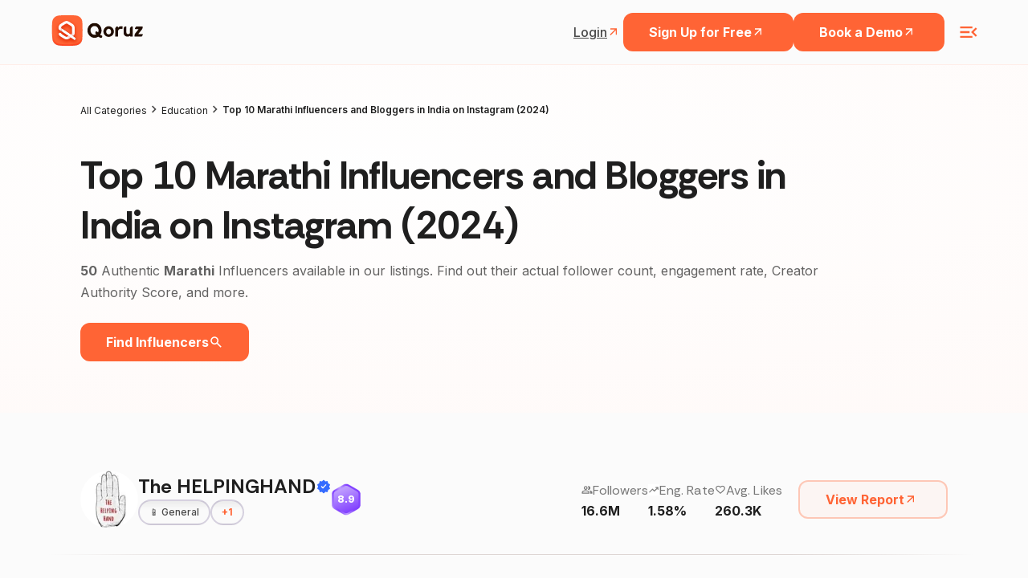

--- FILE ---
content_type: text/html; charset=utf-8
request_url: https://qoruz.com/find-influencers/top-marathi-influencers-instagram
body_size: 130104
content:
<!DOCTYPE html><html lang="en"><head><meta charSet="utf-8"/><meta name="viewport" content="width=device-width"/><title>Top 10 Marathi Influencers and Bloggers in India (2024) - Qoruz</title><meta name="robots" content="index, follow"/><meta name="title" content="Top 10 Marathi Influencers and Bloggers in India (2024) - Qoruz"/><meta name="keywords"/><meta name="description" content="Check out the list of Top 10 Marathi Influencers and Bloggers in India (2024) based on metrics like cost, engagement rate, growth rate, &amp; much more. Find influencers now."/><meta property="og:url" content="https://qoruz.com/find-influencers/top-marathi-influencers-instagram"/><link rel="canonical" href="https://qoruz.com/find-influencers/top-marathi-influencers-instagram"/><meta property="og:type" content="website"/><meta property="og:image:type" content="image/jpeg"/><meta property="og:type" content="website"/><meta property="og:site_name" content="Qoruz"/><meta property="og:description" content="Check out the list of Top 10 Marathi Influencers and Bloggers in India (2024) based on metrics like cost, engagement rate, growth rate, &amp; much more. Find influencers now."/><meta property="og:title" content="Top 10 Marathi Influencers and Bloggers in India (2024) - Qoruz"/><meta name="image" property="og:image" content="https://terareach.s3.ap-southeast-1.amazonaws.com/curated_lists/top-marathi-influencers-instagram.png"/><meta property="og:updated_time" content="1687419944562"/><meta name="twitter:card" content="summary_large_image"/><meta name="twitter:site" content="@Qoruz"/><meta name="twitter:title" content="Top 10 Marathi Influencers and Bloggers in India (2024) - Qoruz"/><meta name="twitter:description" content="Check out the list of Top 10 Marathi Influencers and Bloggers in India (2024) based on metrics like cost, engagement rate, growth rate, &amp; much more. Find influencers now."/><meta name="twitter:image" content="https://terareach.s3.ap-southeast-1.amazonaws.com/curated_lists/top-marathi-influencers-instagram.png"/><link rel="apple-touch-icon" sizes="180x180" href="/favicon/apple-touch-icon.png"/><link rel="icon" type="image/png" sizes="32x32" href="/favicon/favicon-32x32.png"/><link rel="icon" type="image/png" sizes="16x16" href="/favicon/favicon-16x16.png"/><link rel="manifest" href="/favicon/site.webmanifest"/><link rel="shortcut icon" href="/favicon/favicon.ico"/><meta name="msapplication-TileColor" content="#ffffff"/><meta name="theme-color" content="#ffffff"/><meta name="next-head-count" content="29"/><style rel="preload" id="stitches">--sxs{--sxs:0 t-zlcKO}@media{:root,.t-zlcKO{--colors-primary:#FF6435;--colors-secondary:#593C2B;--colors-white:#ffffff;--colors-crimson300:#FF6435;--colors-crimson200:#F4A568;--colors-crimson100:#FDF1E9;;--colors-crimsonDark200:#593C2B;--colors-crimsonDark100:#311708;--colors-tealTing200:#2ACC83;--colors-tealTing100:#96E1CF;--colors-blueZest200:#00B2EA;--colors-blueZest100:#75D0E4;--colors-purplePop200:#8300EA;--colors-purplePop100:#BF9ADD;--colors-text300:#999999;--colors-text200:#555555;--colors-text100:#000000;--colors-purple:#8D4AFF;--space-xs:4px;--space-sm:8px;--space-md:12px;--space-lg:16px;--space-xl:1.25rem;--space-2xl:1.5rem;--space-3xl:2rem;--space-4xl:4rem;--space-5xl:6rem;--space-6xl:8rem;--space-8xl:10rem;--sizes-xs:14px;--sizes-sm:16px;--sizes-md:1.25rem;--sizes-lg:1.5rem;--sizes-xl:1.75rem;--sizes-2xl:1.875rem;--sizes-3xl:2rem;--sizes-4xl:2.25rem;--sizes-5xl:2.5rem;--sizes-6xl:2.75rem;--sizes-7xl:3rem;--sizes-8xl:4rem;--sizes-9xl:5rem;--sizes-10xl:6rem;--sizes-half:50%;--sizes-full:100%;--sizes-vw:100vw;--sizes-vh:100vh;--fontWeights-thin:100;--fontWeights-extralight:200;--fontWeights-light:300;--fontWeights-normal:400;--fontWeights-medium:500;--fontWeights-semibold:600;--fontWeights-bold:700;--fontWeights-extrabold:800;--fontWeights-black:900;--fontSizes-xs:12px;--fontSizes-sm:14px;--fontSizes-md:16px;--fontSizes-lg:17px;--fontSizes-xl:18px;--fontSizes-h1:3rem;--fontSizes-h2:2.5rem;--fontSizes-h3:2rem;--fontSizes-h4:1.5rem;--fontSizes-h5:18px;--fontSizes-h6:2rem;--lineHeights-xs:1;--lineHeights-sm:1.5;--letterSpacings-xs:-0.04em;--letterSpacings-sm:-0.02em;--letterSpacings-md:0.08em;--radii-xs:4px;--radii-sm:6px;--radii-md:8px;--radii-lg:32px;--radii-round:50%;--radii-pill:9999px;--shadows-xs:0px 1px 3px 1px rgba(0, 0, 0, 0.15);--shadows-sm:0px 30px 49px -22px rgba(0, 0, 0, 0.1), 0px 1px 3px 1px rgba(0, 0, 0, 0.15);--shadows-md: 6.83739px 5.12804px 9.40141px 3.41869px rgba(0, 0, 0, 0.05), 0px 38px 39.315px -13px rgba(0, 0, 0, 0.2);--shadows-lg:0px 14px 24px -7px rgba(0, 0, 0, 0.1), 0px 1px 3px rgba(0, 0, 0, 0.15);--shadows-xl:6.83739px 5.12804px 9.40141px 3.41869px rgba(0, 0, 0, 0.05), 10px 22px 27px 5px rgba(0, 0, 0, 0.5);--transitions-default:all 0.15s ease-out 0s;--zIndices-1:9;--zIndices-2:99;--zIndices-3:999;--zIndices-max:9999}}--sxs{--sxs:2 c-iAxCWp c-PJLV c-nBrwR c-cjUDcw c-cgDuie c-iipbqf c-kSEvGe c-jnuTOW c-eFfJxA c-dRpdeu c-iaUKat}@media{.c-iAxCWp{max-width:340px;padding-right:60px;width:100%}.c-iAxCWp .details{margin-top:var(--space-2xl);opacity:0.6}.c-iAxCWp + .footer-navigation{margin-left:auto}@media (max-width: 991px){.c-iAxCWp + .footer-navigation{margin-left:0}}.c-iAxCWp a{display:flex}.c-iAxCWp a img{max-width:100%;width:auto;height:auto;max-height:50px}@media (max-width: 575px){.c-iAxCWp a img{height:auto;max-width:94px}}@media (max-width: 991px){.c-iAxCWp{max-width:100%;padding-right:0}}.c-nBrwR{margin-right:var(--space-lg)}.c-nBrwR:last-child{margin-right:0}.c-nBrwR a{display:flex}.c-nBrwR a svg{width:32px;height:32px}@media (max-width: 575px){.c-nBrwR a svg{width:24px;height:24px}}.c-cjUDcw{background-color:transparent;padding-top:var(--space-2xl)}@media (max-width: 575px){.c-cjUDcw{padding-top:var(--space-4xl);padding-bottom:var(--space-4xl)}}.c-cgDuie{max-width:380px}.c-cgDuie h2{color:#000;line-height:0.96;font-weight:var(--fontWeights-bold);letter-spacing:var(--letterSpacings-sm)}.c-cgDuie > .details{font-weight:400;margin-top:var(--space-3xl);color:#666}.c-cgDuie > .details >b{font-weight:600}@media (max-width: 991px){.c-iipbqf{margin-top:var(--space-2xl)}}.c-kSEvGe{border-top:1px solid #000;display:flex;flex-direction:column}.c-kSEvGe h5{letter-spacing:var(--letterSpacings-sm);color:#000;font-weight:var(--fontWeights-bold);font-size:20px;line-height:1.5}.c-jnuTOW{display:flex;padding-top:var(--space-lg);padding-bottom:var(--space-lg);align-items:center;cursor:pointer;font-size:20px}.c-jnuTOW .title-active{color:#ff6435}.c-eFfJxA{margin-right:var(--space-lg);flex-shrink:0;font-size:24px;transition:all 0.3s ease 0s}.c-eFfJxA.active{transform:rotate(45deg)}.c-dRpdeu{padding-left:var(--space-2xl);max-height:0;overflow:hidden;transition:max-height 0.2s ease-out}.c-dRpdeu .details{padding-bottom:var(--space-lg);font-weight:var(--fontWeights-normal);line-height:1.5;color:#666}.c-iaUKat{background:#170C2A;-webkit-backdrop-filter:blur(5px);backdrop-filter:blur(5px);height:calc(100vh - 72px);padding-bottom:8px}.c-iaUKat .small-heading{font-style:normal;font-weight:700;font-size:12px;line-height:16px;letter-spacing:0.06em;text-transform:uppercase;color:#FF6435}.c-iaUKat .sub-heading{font-style:normal;font-weight:800;font-size:48px;line-height:44px;margin-top:10px;letter-spacing:-0.02em;margin-bottom:10px;color:#FFFFFF}.c-iaUKat .details{font-weight:400;font-size:16px;line-height:24px;margin-bottom:3rem;color:#FFFFFF}.c-iaUKat .align-center{align-items:center !important}@media (max-width: 991px){.c-iaUKat .align-center{flex-direction:column-reverse !important}}.c-iaUKat .height-full{height:var(--sizes-full)}.c-iaUKat .height-full .image-animation{height:var(--sizes-full)}.c-iaUKat .height-full .image-animation svg{height:var(--sizes-full)}@media (max-width: 991px){.c-iaUKat .height-full{height:auto}}.c-iaUKat .coming-image{width:var(--sizes-full);height:auto}.c-iaUKat .floating-lady{animation:skyfloat 2s infinite linear}.c-iaUKat .cloud1{animation:cloudfloat 1.8s infinite linear}.c-iaUKat .cloud1 path{transform:translateX(-40%)}.c-iaUKat .cloud2{animation:cloudfloat 2.5s infinite linear}.c-iaUKat .cloud3{animation:cloudfloat 3s infinite linear}@media (max-width: 991px){.c-iaUKat{height:auto;padding-bottom:var(--space-5xl)}}@media (max-width: 991px){.c-iaUKat .image-animation svg{width:var(--sizes-full)}}}</style><link rel="preconnect" href="https://fonts.googleapis.com"/><link rel="preconnect" href="https://fonts.gstatic.com" crossorigin="anonymous"/><script>(function(w,d,s,l,i){w[l]=w[l]||[];w[l].push({'gtm.start':
new Date().getTime(),event:'gtm.js'});var f=d.getElementsByTagName(s)[0],
j=d.createElement(s),dl=l!='dataLayer'?'&l='+l:'';j.async=true;j.src=
'https://www.googletagmanager.com/gtm.js?id='+i+dl;f.parentNode.insertBefore(j,f);
})(window,document,'script','dataLayer','GTM-5PZ2H96R');</script><script>(function(c,l,a,r,i,t,y){
               c[a]=c[a]||function(){(c[a].q=c[a].q||[]).push(arguments)};
               t=l.createElement(r);t.async=1;t.src="https://www.clarity.ms/tag/"+i;
               y=l.getElementsByTagName(r)[0];y.parentNode.insertBefore(t,y);
           })(window, document, "clarity", "script", "bfb2w2l1yd");</script><script async="" src="https://www.googletagmanager.com/gtag/js?id=G-MP2H7Y27G5"></script><script>window.dataLayer = window.dataLayer || [];
    function gtag(){dataLayer.push(arguments);}
    gtag('js', new Date());
    gtag('config', 'G-MP2H7Y27G5');</script><script>!function(f,b,e,v,n,t,s)
{if(f.fbq)return;n=f.fbq=function(){n.callMethod?
n.callMethod.apply(n,arguments):n.queue.push(arguments)};
if(!f._fbq)f._fbq=n;n.push=n;n.loaded=!0;n.version='2.0';
n.queue=[];t=b.createElement(e);t.async=!0;
t.src=v;s=b.getElementsByTagName(e)[0];
s.parentNode.insertBefore(t,s)}(window, document,'script',
'https://connect.facebook.net/en_US/fbevents.js');
fbq('init', '1887963201423309');
fbq('track', 'PageView');</script><noscript><img height="0" width="0" src="https://www.facebook.com/tr?id=1887963201423309&amp;ev=PageView&amp;noscript=1"/></noscript><link rel="preconnect" href="https://use.typekit.net" crossorigin /><link rel="preconnect" href="https://fonts.gstatic.com" crossorigin /><link rel="preload" href="/_next/static/media/e4af272ccee01ff0-s.p.woff2" as="font" type="font/woff2" crossorigin="anonymous" data-next-font="size-adjust"/><link rel="preload" href="/_next/static/css/bff6572b037734d8.css" as="style"/><link rel="stylesheet" href="/_next/static/css/bff6572b037734d8.css" data-n-g=""/><noscript data-n-css=""></noscript><script defer="" nomodule="" src="/_next/static/chunks/polyfills-c67a75d1b6f99dc8.js"></script><script src="/_next/static/chunks/webpack-eb3c0d98df31be7b.js" defer=""></script><script src="/_next/static/chunks/framework-2114f3935436c3d0.js" defer=""></script><script src="/_next/static/chunks/main-3401cb9dbbcb4bf7.js" defer=""></script><script src="/_next/static/chunks/pages/_app-c8947b31ee369569.js" defer=""></script><script src="/_next/static/chunks/9140-66000cd2a1a24c4c.js" defer=""></script><script src="/_next/static/chunks/6083-796e0151be60a468.js" defer=""></script><script src="/_next/static/chunks/pages/find-influencers/%5BcuratedList%5D-58295a7a7821d6f0.js" defer=""></script><script src="/_next/static/K2qEr4XG1lY0zFhNNBx6s/_buildManifest.js" defer=""></script><script src="/_next/static/K2qEr4XG1lY0zFhNNBx6s/_ssgManifest.js" defer=""></script><style id="__jsx-21965936077093a5">:root{--heading-font:'articulat-cf', sans-serif;--heading-font-rethink:'Rethink Sans', sans-serif}*{font-family:var(--primary-font)}</style><style data-styled="" data-styled-version="6.1.8">*,*::before,*::after{box-sizing:border-box;padding:0;margin:0;}/*!sc*/
a{color:inherit;text-decoration:none;}/*!sc*/
img{display:block;}/*!sc*/
data-styled.g1[id="sc-global-iCThAW1"]{content:"sc-global-iCThAW1,"}/*!sc*/
.dGhZXW{transition:all 0.3s ease-in-out;}/*!sc*/
.dGhZXW.dark-blue-version{background-color:#1c1627;border-color:#1c1627;}/*!sc*/
.dGhZXW.dark-blue-version .nav-heading{color:#fff;}/*!sc*/
.dGhZXW.dark-blue-version .nav-heading:hover{color:#ff6435;}/*!sc*/
.dGhZXW.dark-blue-version .navigation-item-login-btn{color:#fff;}/*!sc*/
.dGhZXW.dark-blue-version .navigation-item-login-btn:hover{color:#ff6435;}/*!sc*/
.dGhZXW.dark-blue-version .navigation-item-signup-btn{border-color:#fff;color:#fff;}/*!sc*/
.dGhZXW.dark-blue-version .qoruz-header-logo,.dGhZXW.dark-blue-version .menu-ham-icon{color:#fff;}/*!sc*/
data-styled.g2[id="sc-beySPh"]{content:"dGhZXW,"}/*!sc*/
.hdMraN>div{overflow:hidden;transition:all 0.3s ease;}/*!sc*/
@media screen and (min-width: 1024px){.hdMraN:hover>div{border-radius:16px;background:#fff;box-shadow:0px 8px 8px 0px rgba(83, 30, 0, 0.02),0px 40px 40px 0px rgba(83, 30, 0, 0.02);}.hdMraN:hover hr{transition:all 0.3s ease;opacity:0;}}/*!sc*/
.hdMraN:last-of-type hr{display:none;}/*!sc*/
.hdMraN hr{border:none;background:linear-gradient(
      270deg,
      rgba(131, 99, 90, 0) 0.5%,
      rgba(131, 99, 90, 0.24) 20%,
      rgba(131, 99, 90, 0.24) 80%,
      rgba(131, 99, 90, 0) 100%
    );}/*!sc*/
data-styled.g3[id="sc-guDLey"]{content:"hdMraN,"}/*!sc*/
.rfghg{font-weight:400;}/*!sc*/
.rfghe{font-weight:600;}/*!sc*/
data-styled.g4[id="sc-dmyCSP"]{content:"rfghg,rfghe,"}/*!sc*/
.gDZhSt{background:radial-gradient(
    224.45% 155.67% at 35.49% 33.04%,
    rgba(251, 251, 251, 0.12) 0%,
    rgba(255, 173, 150, 0.12) 100%
  );}/*!sc*/
data-styled.g7[id="sc-jTQCzO"]{content:"gDZhSt,"}/*!sc*/
.gHYDbS .accordian-item:last-child .accordian-title{border-bottom:2px solid #cdd6da40;}/*!sc*/
.gHYDbS .accordian-item:last-child .accordian-content p{border-bottom:2px solid #cdd6da40;border-top:0;}/*!sc*/
.gHYDbS .accordian-item .accordian-content a{color:#ff6435;font-weight:600;text-decoration:underline;text-underline-offset:2px;}/*!sc*/
data-styled.g8[id="sc-gLLuof"]{content:"gHYDbS,"}/*!sc*/
.zAtvX{transition:all 0.2s ease-out;}/*!sc*/
.zAtvX svg{transition:all 0.2s ease-out;}/*!sc*/
data-styled.g9[id="sc-iBdnpw"]{content:"zAtvX,"}/*!sc*/
</style><style data-href="https://use.typekit.net/wdh3fly.css">@import url("https://p.typekit.net/p.css?s=1&k=wdh3fly&ht=tk&f=49645.49646.49647.49648.49649.49650.49651.49652.49653.51646.51647.51648.51649.51650.51651.51652.51653.51654.49654.51655&a=141791391&app=typekit&e=css");@font-face{font-family:"articulat-cf";src:url("https://use.typekit.net/af/ecad43/000000000000000077524f4b/30/l?primer=7fa3915bdafdf03041871920a205bef951d72bf64dd4c4460fb992e3ecc3a862&fvd=n1&v=3") format("woff2"),url("https://use.typekit.net/af/ecad43/000000000000000077524f4b/30/d?primer=7fa3915bdafdf03041871920a205bef951d72bf64dd4c4460fb992e3ecc3a862&fvd=n1&v=3") format("woff"),url("https://use.typekit.net/af/ecad43/000000000000000077524f4b/30/a?primer=7fa3915bdafdf03041871920a205bef951d72bf64dd4c4460fb992e3ecc3a862&fvd=n1&v=3") format("opentype");font-display:auto;font-style:normal;font-weight:100;font-stretch:normal}@font-face{font-family:"articulat-cf";src:url("https://use.typekit.net/af/97c8e6/000000000000000077524f4f/30/l?primer=7fa3915bdafdf03041871920a205bef951d72bf64dd4c4460fb992e3ecc3a862&fvd=n2&v=3") format("woff2"),url("https://use.typekit.net/af/97c8e6/000000000000000077524f4f/30/d?primer=7fa3915bdafdf03041871920a205bef951d72bf64dd4c4460fb992e3ecc3a862&fvd=n2&v=3") format("woff"),url("https://use.typekit.net/af/97c8e6/000000000000000077524f4f/30/a?primer=7fa3915bdafdf03041871920a205bef951d72bf64dd4c4460fb992e3ecc3a862&fvd=n2&v=3") format("opentype");font-display:auto;font-style:normal;font-weight:200;font-stretch:normal}@font-face{font-family:"articulat-cf";src:url("https://use.typekit.net/af/296adc/000000000000000077524f44/30/l?primer=7fa3915bdafdf03041871920a205bef951d72bf64dd4c4460fb992e3ecc3a862&fvd=n3&v=3") format("woff2"),url("https://use.typekit.net/af/296adc/000000000000000077524f44/30/d?primer=7fa3915bdafdf03041871920a205bef951d72bf64dd4c4460fb992e3ecc3a862&fvd=n3&v=3") format("woff"),url("https://use.typekit.net/af/296adc/000000000000000077524f44/30/a?primer=7fa3915bdafdf03041871920a205bef951d72bf64dd4c4460fb992e3ecc3a862&fvd=n3&v=3") format("opentype");font-display:auto;font-style:normal;font-weight:300;font-stretch:normal}@font-face{font-family:"articulat-cf";src:url("https://use.typekit.net/af/dfb334/000000000000000077524f49/30/l?primer=7fa3915bdafdf03041871920a205bef951d72bf64dd4c4460fb992e3ecc3a862&fvd=n4&v=3") format("woff2"),url("https://use.typekit.net/af/dfb334/000000000000000077524f49/30/d?primer=7fa3915bdafdf03041871920a205bef951d72bf64dd4c4460fb992e3ecc3a862&fvd=n4&v=3") format("woff"),url("https://use.typekit.net/af/dfb334/000000000000000077524f49/30/a?primer=7fa3915bdafdf03041871920a205bef951d72bf64dd4c4460fb992e3ecc3a862&fvd=n4&v=3") format("opentype");font-display:auto;font-style:normal;font-weight:400;font-stretch:normal}@font-face{font-family:"articulat-cf";src:url("https://use.typekit.net/af/47b487/000000000000000077524f50/30/l?primer=7fa3915bdafdf03041871920a205bef951d72bf64dd4c4460fb992e3ecc3a862&fvd=n5&v=3") format("woff2"),url("https://use.typekit.net/af/47b487/000000000000000077524f50/30/d?primer=7fa3915bdafdf03041871920a205bef951d72bf64dd4c4460fb992e3ecc3a862&fvd=n5&v=3") format("woff"),url("https://use.typekit.net/af/47b487/000000000000000077524f50/30/a?primer=7fa3915bdafdf03041871920a205bef951d72bf64dd4c4460fb992e3ecc3a862&fvd=n5&v=3") format("opentype");font-display:auto;font-style:normal;font-weight:500;font-stretch:normal}@font-face{font-family:"articulat-cf";src:url("https://use.typekit.net/af/47eba5/000000000000000077524f4e/30/l?primer=7fa3915bdafdf03041871920a205bef951d72bf64dd4c4460fb992e3ecc3a862&fvd=n6&v=3") format("woff2"),url("https://use.typekit.net/af/47eba5/000000000000000077524f4e/30/d?primer=7fa3915bdafdf03041871920a205bef951d72bf64dd4c4460fb992e3ecc3a862&fvd=n6&v=3") format("woff"),url("https://use.typekit.net/af/47eba5/000000000000000077524f4e/30/a?primer=7fa3915bdafdf03041871920a205bef951d72bf64dd4c4460fb992e3ecc3a862&fvd=n6&v=3") format("opentype");font-display:auto;font-style:normal;font-weight:600;font-stretch:normal}@font-face{font-family:"articulat-cf";src:url("https://use.typekit.net/af/82fa40/000000000000000077524f45/30/l?primer=7fa3915bdafdf03041871920a205bef951d72bf64dd4c4460fb992e3ecc3a862&fvd=n7&v=3") format("woff2"),url("https://use.typekit.net/af/82fa40/000000000000000077524f45/30/d?primer=7fa3915bdafdf03041871920a205bef951d72bf64dd4c4460fb992e3ecc3a862&fvd=n7&v=3") format("woff"),url("https://use.typekit.net/af/82fa40/000000000000000077524f45/30/a?primer=7fa3915bdafdf03041871920a205bef951d72bf64dd4c4460fb992e3ecc3a862&fvd=n7&v=3") format("opentype");font-display:auto;font-style:normal;font-weight:700;font-stretch:normal}@font-face{font-family:"articulat-cf";src:url("https://use.typekit.net/af/2f6bd5/000000000000000077524f40/30/l?primer=7fa3915bdafdf03041871920a205bef951d72bf64dd4c4460fb992e3ecc3a862&fvd=n8&v=3") format("woff2"),url("https://use.typekit.net/af/2f6bd5/000000000000000077524f40/30/d?primer=7fa3915bdafdf03041871920a205bef951d72bf64dd4c4460fb992e3ecc3a862&fvd=n8&v=3") format("woff"),url("https://use.typekit.net/af/2f6bd5/000000000000000077524f40/30/a?primer=7fa3915bdafdf03041871920a205bef951d72bf64dd4c4460fb992e3ecc3a862&fvd=n8&v=3") format("opentype");font-display:auto;font-style:normal;font-weight:800;font-stretch:normal}@font-face{font-family:"articulat-cf";src:url("https://use.typekit.net/af/873575/000000000000000077524f42/30/l?primer=7fa3915bdafdf03041871920a205bef951d72bf64dd4c4460fb992e3ecc3a862&fvd=n9&v=3") format("woff2"),url("https://use.typekit.net/af/873575/000000000000000077524f42/30/d?primer=7fa3915bdafdf03041871920a205bef951d72bf64dd4c4460fb992e3ecc3a862&fvd=n9&v=3") format("woff"),url("https://use.typekit.net/af/873575/000000000000000077524f42/30/a?primer=7fa3915bdafdf03041871920a205bef951d72bf64dd4c4460fb992e3ecc3a862&fvd=n9&v=3") format("opentype");font-display:auto;font-style:normal;font-weight:900;font-stretch:normal}@font-face{font-family:"articulat-cf";src:url("https://use.typekit.net/af/dc56d9/000000000000000077524f3f/30/l?primer=7fa3915bdafdf03041871920a205bef951d72bf64dd4c4460fb992e3ecc3a862&fvd=i8&v=3") format("woff2"),url("https://use.typekit.net/af/dc56d9/000000000000000077524f3f/30/d?primer=7fa3915bdafdf03041871920a205bef951d72bf64dd4c4460fb992e3ecc3a862&fvd=i8&v=3") format("woff"),url("https://use.typekit.net/af/dc56d9/000000000000000077524f3f/30/a?primer=7fa3915bdafdf03041871920a205bef951d72bf64dd4c4460fb992e3ecc3a862&fvd=i8&v=3") format("opentype");font-display:auto;font-style:italic;font-weight:800;font-stretch:normal}@font-face{font-family:"articulat-cf";src:url("https://use.typekit.net/af/fe28d8/000000000000000077524f46/30/l?primer=7fa3915bdafdf03041871920a205bef951d72bf64dd4c4460fb992e3ecc3a862&fvd=i7&v=3") format("woff2"),url("https://use.typekit.net/af/fe28d8/000000000000000077524f46/30/d?primer=7fa3915bdafdf03041871920a205bef951d72bf64dd4c4460fb992e3ecc3a862&fvd=i7&v=3") format("woff"),url("https://use.typekit.net/af/fe28d8/000000000000000077524f46/30/a?primer=7fa3915bdafdf03041871920a205bef951d72bf64dd4c4460fb992e3ecc3a862&fvd=i7&v=3") format("opentype");font-display:auto;font-style:italic;font-weight:700;font-stretch:normal}@font-face{font-family:"articulat-cf";src:url("https://use.typekit.net/af/60ac86/000000000000000077524f51/30/l?primer=7fa3915bdafdf03041871920a205bef951d72bf64dd4c4460fb992e3ecc3a862&fvd=i9&v=3") format("woff2"),url("https://use.typekit.net/af/60ac86/000000000000000077524f51/30/d?primer=7fa3915bdafdf03041871920a205bef951d72bf64dd4c4460fb992e3ecc3a862&fvd=i9&v=3") format("woff"),url("https://use.typekit.net/af/60ac86/000000000000000077524f51/30/a?primer=7fa3915bdafdf03041871920a205bef951d72bf64dd4c4460fb992e3ecc3a862&fvd=i9&v=3") format("opentype");font-display:auto;font-style:italic;font-weight:900;font-stretch:normal}@font-face{font-family:"articulat-cf";src:url("https://use.typekit.net/af/fe94dd/000000000000000077524f4c/30/l?primer=7fa3915bdafdf03041871920a205bef951d72bf64dd4c4460fb992e3ecc3a862&fvd=i2&v=3") format("woff2"),url("https://use.typekit.net/af/fe94dd/000000000000000077524f4c/30/d?primer=7fa3915bdafdf03041871920a205bef951d72bf64dd4c4460fb992e3ecc3a862&fvd=i2&v=3") format("woff"),url("https://use.typekit.net/af/fe94dd/000000000000000077524f4c/30/a?primer=7fa3915bdafdf03041871920a205bef951d72bf64dd4c4460fb992e3ecc3a862&fvd=i2&v=3") format("opentype");font-display:auto;font-style:italic;font-weight:200;font-stretch:normal}@font-face{font-family:"articulat-cf";src:url("https://use.typekit.net/af/9cd3ad/000000000000000077524f43/30/l?primer=7fa3915bdafdf03041871920a205bef951d72bf64dd4c4460fb992e3ecc3a862&fvd=i3&v=3") format("woff2"),url("https://use.typekit.net/af/9cd3ad/000000000000000077524f43/30/d?primer=7fa3915bdafdf03041871920a205bef951d72bf64dd4c4460fb992e3ecc3a862&fvd=i3&v=3") format("woff"),url("https://use.typekit.net/af/9cd3ad/000000000000000077524f43/30/a?primer=7fa3915bdafdf03041871920a205bef951d72bf64dd4c4460fb992e3ecc3a862&fvd=i3&v=3") format("opentype");font-display:auto;font-style:italic;font-weight:300;font-stretch:normal}@font-face{font-family:"articulat-cf";src:url("https://use.typekit.net/af/a51922/000000000000000077524f48/30/l?primer=7fa3915bdafdf03041871920a205bef951d72bf64dd4c4460fb992e3ecc3a862&fvd=i6&v=3") format("woff2"),url("https://use.typekit.net/af/a51922/000000000000000077524f48/30/d?primer=7fa3915bdafdf03041871920a205bef951d72bf64dd4c4460fb992e3ecc3a862&fvd=i6&v=3") format("woff"),url("https://use.typekit.net/af/a51922/000000000000000077524f48/30/a?primer=7fa3915bdafdf03041871920a205bef951d72bf64dd4c4460fb992e3ecc3a862&fvd=i6&v=3") format("opentype");font-display:auto;font-style:italic;font-weight:600;font-stretch:normal}@font-face{font-family:"articulat-cf";src:url("https://use.typekit.net/af/bdd57c/000000000000000077524f47/30/l?primer=7fa3915bdafdf03041871920a205bef951d72bf64dd4c4460fb992e3ecc3a862&fvd=i4&v=3") format("woff2"),url("https://use.typekit.net/af/bdd57c/000000000000000077524f47/30/d?primer=7fa3915bdafdf03041871920a205bef951d72bf64dd4c4460fb992e3ecc3a862&fvd=i4&v=3") format("woff"),url("https://use.typekit.net/af/bdd57c/000000000000000077524f47/30/a?primer=7fa3915bdafdf03041871920a205bef951d72bf64dd4c4460fb992e3ecc3a862&fvd=i4&v=3") format("opentype");font-display:auto;font-style:italic;font-weight:400;font-stretch:normal}@font-face{font-family:"articulat-cf";src:url("https://use.typekit.net/af/6f0ebc/000000000000000077524f4d/30/l?primer=7fa3915bdafdf03041871920a205bef951d72bf64dd4c4460fb992e3ecc3a862&fvd=i5&v=3") format("woff2"),url("https://use.typekit.net/af/6f0ebc/000000000000000077524f4d/30/d?primer=7fa3915bdafdf03041871920a205bef951d72bf64dd4c4460fb992e3ecc3a862&fvd=i5&v=3") format("woff"),url("https://use.typekit.net/af/6f0ebc/000000000000000077524f4d/30/a?primer=7fa3915bdafdf03041871920a205bef951d72bf64dd4c4460fb992e3ecc3a862&fvd=i5&v=3") format("opentype");font-display:auto;font-style:italic;font-weight:500;font-stretch:normal}@font-face{font-family:"articulat-cf";src:url("https://use.typekit.net/af/9b1525/000000000000000077524f3e/30/l?primer=7fa3915bdafdf03041871920a205bef951d72bf64dd4c4460fb992e3ecc3a862&fvd=i1&v=3") format("woff2"),url("https://use.typekit.net/af/9b1525/000000000000000077524f3e/30/d?primer=7fa3915bdafdf03041871920a205bef951d72bf64dd4c4460fb992e3ecc3a862&fvd=i1&v=3") format("woff"),url("https://use.typekit.net/af/9b1525/000000000000000077524f3e/30/a?primer=7fa3915bdafdf03041871920a205bef951d72bf64dd4c4460fb992e3ecc3a862&fvd=i1&v=3") format("opentype");font-display:auto;font-style:italic;font-weight:100;font-stretch:normal}@font-face{font-family:"articulat-heavy-cf";src:url("https://use.typekit.net/af/631797/000000000000000077524f4a/30/l?primer=7cdcb44be4a7db8877ffa5c0007b8dd865b3bbc383831fe2ea177f62257a9191&fvd=n9&v=3") format("woff2"),url("https://use.typekit.net/af/631797/000000000000000077524f4a/30/d?primer=7cdcb44be4a7db8877ffa5c0007b8dd865b3bbc383831fe2ea177f62257a9191&fvd=n9&v=3") format("woff"),url("https://use.typekit.net/af/631797/000000000000000077524f4a/30/a?primer=7cdcb44be4a7db8877ffa5c0007b8dd865b3bbc383831fe2ea177f62257a9191&fvd=n9&v=3") format("opentype");font-display:auto;font-style:normal;font-weight:900;font-stretch:normal}@font-face{font-family:"articulat-heavy-cf";src:url("https://use.typekit.net/af/add895/000000000000000077524f41/30/l?primer=7cdcb44be4a7db8877ffa5c0007b8dd865b3bbc383831fe2ea177f62257a9191&fvd=i9&v=3") format("woff2"),url("https://use.typekit.net/af/add895/000000000000000077524f41/30/d?primer=7cdcb44be4a7db8877ffa5c0007b8dd865b3bbc383831fe2ea177f62257a9191&fvd=i9&v=3") format("woff"),url("https://use.typekit.net/af/add895/000000000000000077524f41/30/a?primer=7cdcb44be4a7db8877ffa5c0007b8dd865b3bbc383831fe2ea177f62257a9191&fvd=i9&v=3") format("opentype");font-display:auto;font-style:italic;font-weight:900;font-stretch:normal}.tk-articulat-cf{font-family:"articulat-cf",sans-serif}.tk-articulat-heavy-cf{font-family:"articulat-heavy-cf",sans-serif}</style><style data-href="https://fonts.googleapis.com/css2?family=Rethink+Sans:ital,wght@0,400..800;1,400..800&display=swap">@font-face{font-family:'Rethink Sans';font-style:italic;font-weight:400;font-display:swap;src:url(https://fonts.gstatic.com/l/font?kit=AMOFz4SDuXOMCPfdoglY9JQEUUK5wyyTfpeth6kS4A3sng&skey=c3dd94f6c81a1b32&v=v7) format('woff')}@font-face{font-family:'Rethink Sans';font-style:italic;font-weight:500;font-display:swap;src:url(https://fonts.gstatic.com/l/font?kit=AMOFz4SDuXOMCPfdoglY9JQEUUK5wyyTfpeth6kS0g3sng&skey=c3dd94f6c81a1b32&v=v7) format('woff')}@font-face{font-family:'Rethink Sans';font-style:italic;font-weight:600;font-display:swap;src:url(https://fonts.gstatic.com/l/font?kit=AMOFz4SDuXOMCPfdoglY9JQEUUK5wyyTfpeth6kSPgrsng&skey=c3dd94f6c81a1b32&v=v7) format('woff')}@font-face{font-family:'Rethink Sans';font-style:italic;font-weight:700;font-display:swap;src:url(https://fonts.gstatic.com/l/font?kit=AMOFz4SDuXOMCPfdoglY9JQEUUK5wyyTfpeth6kSBwrsng&skey=c3dd94f6c81a1b32&v=v7) format('woff')}@font-face{font-family:'Rethink Sans';font-style:italic;font-weight:800;font-display:swap;src:url(https://fonts.gstatic.com/l/font?kit=AMOFz4SDuXOMCPfdoglY9JQEUUK5wyyTfpeth6kSYArsng&skey=c3dd94f6c81a1b32&v=v7) format('woff')}@font-face{font-family:'Rethink Sans';font-style:normal;font-weight:400;font-display:swap;src:url(https://fonts.gstatic.com/l/font?kit=AMODz4SDuXOMCPfdoglY9JQuWHBGG0X45DmqkmFRCE0&skey=522e5dba1dd7b17e&v=v7) format('woff')}@font-face{font-family:'Rethink Sans';font-style:normal;font-weight:500;font-display:swap;src:url(https://fonts.gstatic.com/l/font?kit=AMODz4SDuXOMCPfdoglY9JQuWHBGG0X45DmqklNRCE0&skey=522e5dba1dd7b17e&v=v7) format('woff')}@font-face{font-family:'Rethink Sans';font-style:normal;font-weight:600;font-display:swap;src:url(https://fonts.gstatic.com/l/font?kit=AMODz4SDuXOMCPfdoglY9JQuWHBGG0X45Dmqkr9WCE0&skey=522e5dba1dd7b17e&v=v7) format('woff')}@font-face{font-family:'Rethink Sans';font-style:normal;font-weight:700;font-display:swap;src:url(https://fonts.gstatic.com/l/font?kit=AMODz4SDuXOMCPfdoglY9JQuWHBGG0X45DmqkoZWCE0&skey=522e5dba1dd7b17e&v=v7) format('woff')}@font-face{font-family:'Rethink Sans';font-style:normal;font-weight:800;font-display:swap;src:url(https://fonts.gstatic.com/l/font?kit=AMODz4SDuXOMCPfdoglY9JQuWHBGG0X45DmqkuFWCE0&skey=522e5dba1dd7b17e&v=v7) format('woff')}@font-face{font-family:'Rethink Sans';font-style:italic;font-weight:400 800;font-display:swap;src:url(https://fonts.gstatic.com/s/rethinksans/v7/AMOIz4SDuXOMCPfdoglY9JQEUWi7691p4SSqqqg.woff2) format('woff2');unicode-range:U+0100-02BA,U+02BD-02C5,U+02C7-02CC,U+02CE-02D7,U+02DD-02FF,U+0304,U+0308,U+0329,U+1D00-1DBF,U+1E00-1E9F,U+1EF2-1EFF,U+2020,U+20A0-20AB,U+20AD-20C0,U+2113,U+2C60-2C7F,U+A720-A7FF}@font-face{font-family:'Rethink Sans';font-style:italic;font-weight:400 800;font-display:swap;src:url(https://fonts.gstatic.com/s/rethinksans/v7/AMOIz4SDuXOMCPfdoglY9JQEUWi1691p4SSq.woff2) format('woff2');unicode-range:U+0000-00FF,U+0131,U+0152-0153,U+02BB-02BC,U+02C6,U+02DA,U+02DC,U+0304,U+0308,U+0329,U+2000-206F,U+20AC,U+2122,U+2191,U+2193,U+2212,U+2215,U+FEFF,U+FFFD}@font-face{font-family:'Rethink Sans';font-style:normal;font-weight:400 800;font-display:swap;src:url(https://fonts.gstatic.com/s/rethinksans/v7/AMOWz4SDuXOMCPfdoglY9JQEWli34dpL4xSr.woff2) format('woff2');unicode-range:U+0100-02BA,U+02BD-02C5,U+02C7-02CC,U+02CE-02D7,U+02DD-02FF,U+0304,U+0308,U+0329,U+1D00-1DBF,U+1E00-1E9F,U+1EF2-1EFF,U+2020,U+20A0-20AB,U+20AD-20C0,U+2113,U+2C60-2C7F,U+A720-A7FF}@font-face{font-family:'Rethink Sans';font-style:normal;font-weight:400 800;font-display:swap;src:url(https://fonts.gstatic.com/s/rethinksans/v7/AMOWz4SDuXOMCPfdoglY9JQEVFi34dpL4w.woff2) format('woff2');unicode-range:U+0000-00FF,U+0131,U+0152-0153,U+02BB-02BC,U+02C6,U+02DA,U+02DC,U+0304,U+0308,U+0329,U+2000-206F,U+20AC,U+2122,U+2191,U+2193,U+2212,U+2215,U+FEFF,U+FFFD}</style></head><body><noscript><iframe src="https://www.googletagmanager.com/ns.html?id=GTM-5PZ2H96R" height="0" width="0"></iframe></noscript><script type="text/javascript" id="hs-script-loader" async="" defer="" src="//js-na2.hs-scripts.com/244179244.js"></script><script type="text/javascript">
              _linkedin_partner_id = "4501257";
window._linkedin_data_partner_ids = window._linkedin_data_partner_ids || [];
window._linkedin_data_partner_ids.push(_linkedin_partner_id);
            </script><script type="text/javascript">(function(l) {
if (!l){window.lintrk = function(a,b){window.lintrk.q.push([a,b])};
window.lintrk.q=[]}
var s = document.getElementsByTagName("script")[0];
var b = document.createElement("script");
b.type = "text/javascript";b.async = true;
b.src = "https://snap.licdn.com/li.lms-analytics/insight.min.js";
s.parentNode.insertBefore(b, s);})(window.lintrk);
</script><noscript><img height="1" width="1" style="display:none" alt="" src="https://px.ads.linkedin.com/collect/?pid=4501257&amp;fmt=gif"/></noscript><div id="__next"><div class="jsx-21965936077093a5 __variable_f367f3"><div id="qoruz_header" class="sc-beySPh dGhZXW fixed left-0 right-0 top-0 z-50 border-b border-[#FFEDE8] bg-[#FBFBFB]"><header class="relative mx-auto flex  h-auto max-w-[1440px] flex-wrap items-center justify-between gap-x-4 gap-y-4 px-5 lg:px-[60px] min-[1360px]:h-auto "><nav class="flex h-5 items-center gap-x-8  md:h-auto "><a class="inline-block md:-mt-1 " href="/"><svg viewBox="0 0 120 48" fill="none" xmlns="http://www.w3.org/2000/svg" class="qoruz-header-logo w-[76px] text-[#200D00] min-[1024px]:w-[120px] "><g clip-path="url(#clip0_6761_7533)"><path d="M34.9772 42.4475C27.2877 43.5253 19.8799 43.5099 12.7477 42.4321C8.94755 41.8578 5.96349 38.8983 5.39532 35.149C4.21432 27.3686 4.02955 19.8592 5.13356 12.6993C5.72945 8.83141 8.8952 5.8335 12.8385 5.39313C19.6581 4.6294 26.875 4.49236 34.6939 5.30074C38.9544 5.74111 42.2695 9.15784 42.5544 13.3737C43.0209 20.2518 43.0055 27.2762 42.5051 34.4438C42.2203 38.5242 39.0822 41.8716 34.9757 42.4475H34.9772Z" fill="#FF6435"></path><g style="mix-blend-mode:overlay"><path d="M42.5544 13.374C42.268 9.15813 38.9529 5.7414 34.6939 5.30103C26.8765 4.49265 19.6581 4.62815 12.8385 5.39341C8.89674 5.83533 5.72791 8.8317 5.13356 12.6996C4.02955 19.8579 4.21432 27.3674 5.39532 35.1478C5.96503 38.8956 8.94755 41.8565 12.7477 42.4309C19.8799 43.5087 27.2877 43.5241 34.9772 42.4462C39.0853 41.8704 42.2218 38.5229 42.5067 34.4426C43.0071 27.275 43.024 20.2506 42.5559 13.3725L42.5544 13.374ZM40.5712 33.6634C40.3279 37.1649 37.601 40.0642 34.0888 40.557C30.5966 41.0466 27.1106 41.2945 23.7277 41.2945C20.3449 41.2945 16.9127 41.042 13.6115 40.5431C10.3179 40.0442 7.77425 37.5236 7.27845 34.2701C6.1498 26.8284 6.06819 19.8718 7.03516 13.5911C7.54791 10.2652 10.2779 7.67842 13.6715 7.2981C17.1637 6.907 20.6867 6.70837 24.1404 6.70837C27.3415 6.70837 30.6074 6.87928 33.8455 7.21341C37.5209 7.59219 40.3695 10.5177 40.6158 14.1685C41.0454 20.5016 41.03 27.0609 40.5696 33.6634H40.5712Z" fill="url(#paint0_linear_6761_7533)"></path></g><g filter="url(#filter0_d_6761_7533)"><mask id="mask0_6761_7533" style="mask-type:luminance" maskUnits="userSpaceOnUse" x="12" y="12" width="23" height="24"><path d="M34.539 33.8969C34.4558 33.4535 34.2018 33.0701 33.8153 32.8068L31.5226 31.15L31.1654 30.8836C31.5965 30.4232 32.4464 29.4886 32.6682 28.9096C32.8807 28.3599 32.9869 27.781 32.9869 27.1866V21.6866C32.9869 20.5595 32.9869 19.6726 32.7251 18.8303C32.4926 18.0897 32.1169 17.4168 31.6073 16.8286C31.0468 16.1619 30.3277 15.7123 29.33 15.0872L29.293 15.061C29.2807 15.0518 29.2668 15.0425 29.2545 15.0348C29.2237 15.0179 29.1945 14.9994 29.1698 14.9871L29.1575 14.9794L27.3575 13.843L27.1712 13.7229C26.0118 12.9885 25.1741 12.4573 24.1825 12.2371C23.7499 12.137 23.3033 12.0862 22.8599 12.0862C22.4164 12.0862 21.9653 12.137 21.5311 12.2371C20.5487 12.4557 19.6618 13.0177 18.8026 13.5597L18.5378 13.7276C18.4823 13.763 17.2151 14.5621 16.2897 15.1457L15.8417 15.4305L15.7616 15.4737C15.7108 15.506 15.6584 15.5383 15.6076 15.5737C15.3381 15.7493 15.1056 15.9017 14.8839 16.0772C13.6891 17.035 12.9346 18.3884 12.759 19.8897C12.7236 20.2177 12.7236 20.5302 12.7236 20.9675V21.0507C12.7236 21.1323 12.7236 21.2585 12.7375 21.4033C12.8129 22.0469 13.1271 22.6259 13.6182 23.0339C13.6983 23.0986 13.7814 23.1571 13.8646 23.2156L13.9046 23.2448L16.1558 24.7492C16.2066 24.7908 16.9641 25.285 17.0196 25.3251L24.7507 30.4925L25.0325 30.6957C24.4212 31.073 23.6375 31.6458 23.3942 31.6935C23.2263 31.7335 23.04 31.7551 22.8568 31.7551C22.6736 31.7551 22.4888 31.7351 22.3117 31.6935C22.1054 31.6489 21.8714 31.5426 21.4818 31.3163C21.1723 31.1361 20.7535 30.8728 20.2192 30.5356L20.1514 30.4925L17.8387 29.039C17.2675 28.671 17.1135 28.5724 16.9811 28.4646C16.7286 28.2414 16.5299 27.9673 16.3913 27.6609L16.3682 27.6131C16.0926 26.9942 15.4706 26.5954 14.79 26.5954C13.8353 26.5954 13.0578 27.3622 13.0578 28.306C13.0578 28.4754 13.0886 28.6586 13.1486 28.8496L13.1625 28.8958V28.8988L13.1748 28.9327C13.1748 28.9327 13.1994 28.982 13.2117 29.0112L13.2194 29.0313H13.2225L13.2456 29.0821C13.4288 29.4778 13.6598 29.8535 13.9293 30.203C14.1602 30.4987 14.4189 30.7712 14.6991 31.0129C15.0102 31.2932 15.3689 31.518 15.8186 31.8028L15.8324 31.8105C15.8601 31.8275 15.8848 31.8459 15.9125 31.8644L15.9587 31.8891L15.9725 31.9014L18.2421 33.3318L18.3499 33.4026L18.5362 33.5135C19.6495 34.2187 20.5287 34.7777 21.5234 35.0071C21.9576 35.1072 22.4041 35.158 22.8537 35.158C23.4327 35.158 23.9885 35.0779 24.5043 34.9209C25.3435 34.6653 26.0903 34.1956 27.1281 33.5443L27.1712 33.5197L27.1882 33.5027L27.2236 33.4827C27.2544 33.4658 27.2836 33.4458 27.3144 33.4257L28.0366 32.853L28.2999 33.0423L31.8644 35.623C32.1508 35.8155 32.4865 35.9171 32.8345 35.9171C33.4057 35.9171 33.94 35.6399 34.2618 35.1734C34.5236 34.7961 34.619 34.345 34.5313 33.8984L34.539 33.8969ZM29.5255 27.1866C29.5255 27.6655 28.7726 28.5185 28.3661 28.8065L28.1366 28.6355L18.6994 22.3364L16.1758 20.6627C16.1835 20.5795 16.1866 20.5225 16.1866 20.4964C16.1866 20.4532 16.1866 20.4117 16.1912 20.3639L16.1973 20.2731V20.2608C16.2374 19.959 16.3313 19.6741 16.4699 19.4185C16.5638 19.2353 16.6716 19.0829 16.7901 18.9689C16.9657 18.7764 17.1689 18.6332 17.3629 18.507C17.3968 18.487 17.4307 18.4639 17.4646 18.4439C17.5123 18.4131 17.5616 18.3853 17.6124 18.3484C17.6709 18.3099 17.7063 18.2883 17.7063 18.2883L20.2223 16.6993C21.528 15.8786 21.9607 15.6261 22.3117 15.5445C22.4919 15.5029 22.669 15.4829 22.8568 15.4829C23.0447 15.4829 23.2279 15.5045 23.3942 15.5445C23.7514 15.6246 24.1841 15.8771 25.4852 16.6993L27.2882 17.8387C28.4415 18.567 28.7603 18.7811 28.9666 19.0182C29.1683 19.2522 29.3207 19.5279 29.4193 19.8389C29.5086 20.1299 29.524 20.5533 29.524 21.8606V27.1851L29.5255 27.1866Z" fill="white"></path></mask><g mask="url(#mask0_6761_7533)"><g filter="url(#filter1_d_6761_7533)"><rect x="12.6494" y="26.2102" width="15.8595" height="9.39255" fill="url(#pattern0_6761_7533)"></rect><rect x="12.3408" y="11.7365" width="21.8646" height="19.401" fill="url(#pattern1_6761_7533)"></rect><mask id="mask1_6761_7533" style="mask-type:luminance" maskUnits="userSpaceOnUse" x="16" y="20" width="19" height="16"><path d="M32.841 35.9163C32.4915 35.9163 32.1558 35.8146 31.8694 35.6206L28.3064 33.04L24.7527 30.4886L17.0215 25.3196C16.9676 25.2811 16.3009 24.8438 16.2501 24.8023C16.1485 24.1001 16.0992 23.3025 16.1038 22.4264C16.1084 21.7043 16.1469 21.0807 16.1793 20.6572L18.7014 22.3325L28.1371 28.6317L31.523 31.1461L33.8157 32.8044C34.2022 33.0662 34.4562 33.4511 34.5394 33.8946C34.6287 34.3411 34.5317 34.7922 34.2699 35.171C33.9481 35.636 33.4138 35.9147 32.8426 35.9147L32.841 35.9163Z" fill="white"></path></mask><g mask="url(#mask1_6761_7533)"><rect x="16.0361" y="20.2048" width="18.9391" height="16.1675" fill="url(#pattern2_6761_7533)"></rect></g></g></g></g></g><g clip-path="url(#clip1_6761_7533)"><path d="M92.444 18.9259C91.8006 18.7727 91.2292 18.6919 90.7254 18.6919C90.2217 18.6919 89.8026 18.7515 89.4174 18.8706C89.0322 18.9855 88.6893 19.1472 88.3846 19.3386C88.084 19.5301 87.8258 19.7513 87.6057 19.9939C87.3898 20.2364 87.1951 20.4959 87.0258 20.764L86.7506 19.2748C86.721 19.1259 86.5898 19.0195 86.4374 19.0195H85.5273C85.2352 19.0195 84.9558 19.1557 84.778 19.3939L83.7494 20.7512C83.6224 20.9172 83.5547 21.1171 83.5547 21.3256V31.2394C83.5547 31.4138 83.6944 31.5543 83.8679 31.5543H86.7083C86.8861 31.5543 87.0215 31.4138 87.0215 31.2394V24.9082C87.0215 24.47 87.1231 24.0615 87.3221 23.6828C87.5253 23.3041 87.7919 22.9765 88.1264 22.7085C88.4608 22.4404 88.8587 22.2277 89.3201 22.0787C89.7815 21.9256 90.2767 21.8532 90.8143 21.8532C90.9667 21.8532 91.1318 21.866 91.3181 21.8915C91.5043 21.9171 91.6694 21.9468 91.8218 21.9809C91.8895 21.9979 91.9572 22.0149 92.025 22.0319C92.2112 22.0787 92.3932 21.9511 92.4144 21.7554L92.6769 19.2706C92.6938 19.1174 92.5922 18.9685 92.4398 18.9302L92.444 18.9259Z" fill="currentColor"></path><path d="M81.2807 22.7297C80.9378 21.9298 80.4722 21.2278 79.8838 20.6321C79.2954 20.0364 78.6097 19.5599 77.8223 19.2153C77.035 18.8706 76.1968 18.6962 75.3079 18.6962C74.419 18.6962 73.5554 18.8706 72.7681 19.2153C71.9808 19.5599 71.295 20.0322 70.7066 20.6321C70.1182 21.2278 69.6526 21.9298 69.3097 22.7297C69.0473 23.3382 68.8906 23.9764 68.8271 24.6487C68.8949 23.9892 69.0515 23.3552 69.3097 22.7553C69.6568 21.9554 70.1182 21.2533 70.7066 20.6576C71.295 20.062 71.9808 19.5854 72.7681 19.2408C73.5554 18.8961 74.402 18.7217 75.3079 18.7217C76.2138 18.7217 77.035 18.8961 77.8223 19.2408C78.6097 19.5854 79.2996 20.0577 79.8838 20.6576C80.4722 21.2533 80.9378 21.9554 81.2807 22.7553C81.5431 23.3552 81.6998 23.9892 81.7633 24.6487C81.6998 23.9807 81.5389 23.3382 81.2807 22.7297ZM77.4329 27.8866C77.1577 28.1802 76.8403 28.4142 76.4762 28.5801C76.4212 28.6057 76.3704 28.6269 76.3154 28.6482C76.3196 28.6525 76.3281 28.661 76.3323 28.6652C76.3789 28.6482 76.4297 28.6227 76.4762 28.6014C76.836 28.4355 77.1535 28.2015 77.4329 27.9079C77.7123 27.6143 77.9281 27.2611 78.0848 26.8484C78.2245 26.4783 78.3049 26.074 78.3218 25.6315C78.3049 26.0655 78.2287 26.4612 78.0848 26.8229C77.9239 27.2356 77.708 27.5888 77.4329 27.8824V27.8866ZM73.1575 27.8866C72.8824 27.593 72.6623 27.2399 72.5056 26.8272C72.366 26.4655 72.2898 26.0698 72.2686 25.6358C72.2855 26.0783 72.3617 26.4825 72.5056 26.8527C72.6665 27.2654 72.8824 27.6186 73.1575 27.9121C73.4327 28.2057 73.7586 28.4397 74.1269 28.6057C74.1735 28.627 74.22 28.6482 74.2666 28.6652C74.2666 28.661 74.275 28.6525 74.2835 28.6482C74.2327 28.6269 74.1777 28.6057 74.1311 28.5801C73.7629 28.4142 73.4411 28.1802 73.1618 27.8866H73.1575Z" fill="currentColor"></path><path d="M117.875 28.7931V29.3037C117.875 29.5122 117.807 29.7164 117.676 29.8866L116.47 31.4481L116.377 31.5843H107.877C107.877 31.5843 107.86 31.5843 107.851 31.5843C107.69 31.5715 107.563 31.4354 107.563 31.2694V29.7547C107.563 29.3079 107.657 28.8654 107.839 28.4612C107.944 28.223 108.08 27.9975 108.245 27.789L112.694 22.1556H108.355C108.181 22.1556 108.042 22.0152 108.042 21.8407V21.028C108.08 20.9557 108.126 20.8876 108.177 20.8196L109.549 19.0453H117.409C117.583 19.0453 117.723 19.1857 117.723 19.3601V20.2622C117.723 20.977 117.486 21.6663 117.045 22.2236L113.727 26.4274L112.118 28.4697H117.562C117.735 28.4697 117.875 28.6102 117.875 28.7846V28.7931Z" fill="currentColor"></path><path d="M57.6823 18.3984C60.4464 18.3984 62.6984 20.8406 62.6984 23.8403C62.6984 26.8399 60.4464 29.2822 57.6823 29.2822C54.9181 29.2822 52.6662 26.8399 52.6662 23.8403C52.6662 20.8406 54.9181 18.3984 57.6823 18.3984ZM57.6823 14.6073C52.827 14.6073 48.8945 18.7387 48.8945 23.8403C48.8945 28.9418 52.827 33.0733 57.6823 33.0733C62.5376 33.0733 66.47 28.9418 66.47 23.8403C66.47 18.7387 62.5333 14.6073 57.6823 14.6073Z" fill="currentColor"></path><path d="M67.3124 30.7333V31.8609C67.3124 31.9587 67.2828 32.0523 67.2235 32.1289L66.2584 33.3969C66.1737 33.3841 66.0933 33.3713 66.0086 33.3543C63.3672 32.8693 61.7841 30.9759 60.5861 29.5335C60.0866 28.9335 59.4855 28.2145 59.0707 27.9932C58.931 27.9209 58.8506 27.772 58.8506 27.6145V26.4147C58.8506 26.1339 58.9437 25.8658 59.113 25.6403L59.5194 25.1084C59.6295 24.9638 59.8157 24.8957 59.985 24.9553C61.2211 25.3765 62.1227 26.4572 62.9947 27.5039C64.1165 28.8484 65.179 30.1249 66.923 30.2908C67.1473 30.3121 67.3166 30.5036 67.3166 30.7291L67.3124 30.7333Z" fill="currentColor"></path><path d="M78.0896 24.0319C77.9288 23.5937 77.7129 23.2108 77.4377 22.8831C77.1626 22.5555 76.8451 22.2917 76.4811 22.1002C76.117 21.9088 75.7318 21.8109 75.3127 21.8109C74.8937 21.8109 74.5 21.9088 74.1317 22.1002C73.7635 22.2917 73.4418 22.5555 73.1624 22.8831C72.8872 23.2108 72.6671 23.5937 72.5105 24.0319C72.3708 24.4234 72.2904 24.8404 72.2734 25.2871C72.2904 24.8531 72.3708 24.4447 72.5105 24.0575C72.6713 23.6192 72.8872 23.2363 73.1624 22.9087C73.4375 22.581 73.7635 22.3172 74.1317 22.1258C74.5 21.9343 74.8937 21.8364 75.3127 21.8364C75.7318 21.8364 76.1255 21.9343 76.4811 22.1258C76.8409 22.3172 77.1583 22.581 77.4377 22.9087C77.7171 23.2363 77.933 23.6192 78.0896 24.0575C78.2293 24.4447 78.3055 24.8489 78.3267 25.2871C78.3097 24.8404 78.2335 24.4234 78.0896 24.0319Z" fill="currentColor"></path><path d="M81.7675 24.6489C81.6998 23.9894 81.5432 23.3554 81.2849 22.7555C80.9421 21.9556 80.4764 21.2536 79.888 20.6579C79.3039 20.0622 78.6139 19.5857 77.8266 19.241C77.0392 18.8964 76.2011 18.7219 75.3121 18.7219C74.4232 18.7219 73.5597 18.8964 72.7723 19.241C71.985 19.5857 71.2992 20.0579 70.7109 20.6579C70.1225 21.2536 69.6611 21.9556 69.314 22.7555C69.0557 23.3554 68.8949 23.9894 68.8314 24.6489C68.8102 24.8702 68.8018 25.0957 68.8018 25.3212C68.8018 25.5467 68.8102 25.7552 68.8314 25.9679C68.8949 26.6359 69.0557 27.2784 69.314 27.8868C69.6611 28.6867 70.1225 29.3888 70.7109 29.9845C71.2992 30.5801 71.985 31.0567 72.7723 31.4013C73.5597 31.746 74.4063 31.9204 75.3121 31.9204C76.218 31.9204 77.0392 31.746 77.8266 31.4013C78.6139 31.0567 79.3039 30.5844 79.888 29.9845C80.4764 29.3888 80.9421 28.6867 81.2849 27.8868C81.5474 27.2784 81.7082 26.6402 81.7675 25.9679C81.7887 25.7552 81.7971 25.5382 81.7971 25.3212C81.7971 25.1042 81.7887 24.8702 81.7675 24.6489ZM75.3121 28.8612C74.9481 28.8612 74.5968 28.7931 74.2666 28.6697C74.22 28.6527 74.1735 28.6314 74.1269 28.6102C73.7586 28.4442 73.4369 28.2102 73.1575 27.9166C72.8824 27.623 72.6623 27.2699 72.5057 26.8572C72.366 26.487 72.2855 26.0828 72.2686 25.6403C72.2686 25.585 72.2686 25.5339 72.2686 25.4786C72.2686 25.4148 72.2686 25.351 72.2686 25.2914C72.2855 24.8446 72.3617 24.4277 72.5057 24.0362C72.6665 23.598 72.8824 23.215 73.1575 22.8874C73.4327 22.5598 73.7586 22.296 74.1269 22.1045C74.4952 21.913 74.8888 21.8152 75.3079 21.8152C75.727 21.8152 76.1164 21.913 76.4762 22.1045C76.836 22.296 77.1535 22.5598 77.4329 22.8874C77.7123 23.215 77.9282 23.598 78.0848 24.0362C78.2245 24.4277 78.3049 24.8446 78.3218 25.2914C78.3218 25.351 78.3218 25.4148 78.3218 25.4786C78.3218 25.5339 78.3218 25.585 78.3218 25.6403C78.3049 26.0828 78.2287 26.487 78.0848 26.8572C77.9239 27.2699 77.708 27.623 77.4329 27.9166C77.1577 28.2102 76.8403 28.4442 76.4762 28.6102C76.4297 28.6314 76.3789 28.6527 76.3323 28.674C76.0148 28.8016 75.6677 28.8654 75.3079 28.8654L75.3121 28.8612Z" fill="currentColor"></path><path d="M105.333 19.3681V31.2731C105.333 31.4475 105.193 31.5879 105.02 31.5879H102.556C102.442 31.5879 102.336 31.5241 102.281 31.422L101.866 30.6306C101.464 30.9199 101.007 31.1497 100.495 31.3241C99.9826 31.5029 99.4365 31.5879 98.8481 31.5879C98.3952 31.5879 97.8788 31.5199 97.3031 31.3837C96.7232 31.2518 96.1856 30.9965 95.6818 30.6264C95.1781 30.2562 94.7548 29.7413 94.4119 29.0861C94.0691 28.4309 93.8955 27.5799 93.8955 26.5332V21.1636C93.8955 20.9509 93.9632 20.7466 94.0945 20.5807L94.9961 19.4149C95.1739 19.1851 95.449 19.049 95.7411 19.049H97.0533C97.2269 19.049 97.3666 19.1894 97.3666 19.3638V26.3885C97.3666 26.7757 97.4301 27.1034 97.5571 27.3714C97.6841 27.6395 97.8534 27.8565 98.065 28.0139C98.2767 28.1713 98.518 28.2905 98.7889 28.3628C99.0556 28.4394 99.3349 28.4777 99.6228 28.4777C99.8429 28.4777 100.08 28.4394 100.342 28.3628C100.605 28.2905 100.85 28.1671 101.079 28.0011C101.303 27.8309 101.498 27.6139 101.646 27.3459C101.799 27.0778 101.871 26.7587 101.871 26.3885V21.2019C101.871 20.9892 101.942 20.7849 102.069 20.619L103.001 19.4149C103.179 19.1851 103.454 19.049 103.746 19.049H105.024C105.198 19.049 105.337 19.1894 105.337 19.3638L105.333 19.3681Z" fill="currentColor"></path></g><defs><filter id="filter0_d_6761_7533" x="8.99741" y="10.2231" width="29.2923" height="31.2825" filterUnits="userSpaceOnUse" color-interpolation-filters="sRGB"><feFlood flood-opacity="0" result="BackgroundImageFix"></feFlood><feColorMatrix in="SourceAlpha" type="matrix" values="0 0 0 0 0 0 0 0 0 0 0 0 0 0 0 0 0 0 127 0" result="hardAlpha"></feColorMatrix><feOffset dy="1.86311"></feOffset><feGaussianBlur stdDeviation="1.86311"></feGaussianBlur><feColorMatrix type="matrix" values="0 0 0 0 0.898039 0 0 0 0 0.176471 0 0 0 0 0.0196078 0 0 0 1 0"></feColorMatrix><feBlend mode="normal" in2="BackgroundImageFix" result="effect1_dropShadow_6761_7533"></feBlend><feBlend mode="normal" in="SourceGraphic" in2="effect1_dropShadow_6761_7533" result="shape"></feBlend></filter><filter id="filter1_d_6761_7533" x="6.75148" y="11.7365" width="33.4101" height="38.1531" filterUnits="userSpaceOnUse" color-interpolation-filters="sRGB"><feFlood flood-opacity="0" result="BackgroundImageFix"></feFlood><feColorMatrix in="SourceAlpha" type="matrix" values="0 0 0 0 0 0 0 0 0 0 0 0 0 0 0 0 0 0 127 0" result="hardAlpha"></feColorMatrix><feOffset dy="8.384"></feOffset><feGaussianBlur stdDeviation="2.79467"></feGaussianBlur><feColorMatrix type="matrix" values="0 0 0 0 0 0 0 0 0 0 0 0 0 0 0 0 0 0 0.6 0"></feColorMatrix><feBlend mode="normal" in2="BackgroundImageFix" result="effect1_dropShadow_6761_7533"></feBlend><feBlend mode="normal" in="SourceGraphic" in2="effect1_dropShadow_6761_7533" result="shape"></feBlend></filter><pattern id="pattern0_6761_7533" patternContentUnits="objectBoundingBox" width="1" height="1"><use xlink:href="#image0_6761_7533" transform="scale(0.00970874 0.0163934)"></use></pattern><pattern id="pattern1_6761_7533" patternContentUnits="objectBoundingBox" width="1" height="1"><use xlink:href="#image1_6761_7533" transform="scale(0.00704225 0.00793651)"></use></pattern><pattern id="pattern2_6761_7533" patternContentUnits="objectBoundingBox" width="1" height="1"><use xlink:href="#image2_6761_7533" transform="scale(0.00813008 0.00952381)"></use></pattern><linearGradient id="paint0_linear_6761_7533" x1="23.6708" y1="15.465" x2="23.5445" y2="53.4248" gradientUnits="userSpaceOnUse"><stop offset="0.32" stop-color="#E3614B" stop-opacity="0"></stop><stop offset="1" stop-color="#3B1D18"></stop></linearGradient><clipPath id="clip0_6761_7533"><rect width="38.494" height="38.494" fill="white" transform="translate(4.39941 4.75293)"></rect></clipPath><clipPath id="clip1_6761_7533"><rect width="68.9813" height="18.7851" fill="white" transform="translate(48.8936 14.6074)"></rect></clipPath><image id="image0_6761_7533" width="103" height="61" xlink:href="[data-uri]"></image><image id="image1_6761_7533" width="142" height="126" xlink:href="[data-uri]"></image><image id="image2_6761_7533" width="123" height="105" xlink:href="[data-uri]"></image></defs></svg></a><ul class="hidden items-center gap-x-6 min-[1360px]:flex "><li><a class="group items-start font-medium text-[#1F1F1FCC] transition-all duration-150 ease-out nav-heading py-8 text-[16px] leading-[23px] hover:text-[#FF6435] md:py-0" href="/qoruz-for-brands">For Brands</a></li><li><a class="group items-start font-medium text-[#1F1F1FCC] transition-all duration-150 ease-out nav-heading py-8 text-[16px] leading-[23px] hover:text-[#FF6435] md:py-0" href="/qoruz-for-agencies">For Agencies</a></li><li><button class="group flex cursor-pointer items-center gap-x-1 whitespace-nowrap py-8 md:py-0 text-[#1F1F1FCC] hover:text-[#ff6435] font-medium transition-all duration-150 ease-out nav-heading text-[16px] leading-[23px]">Product<svg xmlns="http://www.w3.org/2000/svg" width="20" height="20" viewBox="0 0 20 20" fill="  stroke-[#FF6435] group-hover:translate-y-[2px] fill-[#FF6435]  transition-all duration-150 ease-out " class="  stroke-[#FF6435] group-hover:translate-y-[2px] fill-[#FF6435]  transition-all duration-150 ease-out "><path d="M10 12.8332L5 7.83317L6.16667 6.6665L10 10.4998L13.8333 6.6665L15 7.83317L10 12.8332Z" fill="  stroke-[#FF6435] group-hover:translate-y-[2px] fill-[#FF6435]  transition-all duration-150 ease-out "></path></svg></button></li><li><button class="group flex cursor-pointer items-center gap-x-1 whitespace-nowrap py-8 md:py-0 text-[#1F1F1FCC] hover:text-[#ff6435] font-medium transition-all duration-150 ease-out nav-heading text-[16px] leading-[23px]">Resources<svg xmlns="http://www.w3.org/2000/svg" width="20" height="20" viewBox="0 0 20 20" fill="  stroke-[#FF6435] group-hover:translate-y-[2px] fill-[#FF6435]  transition-all duration-150 ease-out " class="  stroke-[#FF6435] group-hover:translate-y-[2px] fill-[#FF6435]  transition-all duration-150 ease-out "><path d="M10 12.8332L5 7.83317L6.16667 6.6665L10 10.4998L13.8333 6.6665L15 7.83317L10 12.8332Z" fill="  stroke-[#FF6435] group-hover:translate-y-[2px] fill-[#FF6435]  transition-all duration-150 ease-out "></path></svg></button></li><li><a class="group items-start font-medium text-[#1F1F1FCC] transition-all duration-150 ease-out nav-heading py-8 text-[16px] leading-[23px] hover:text-[#FF6435] md:py-0" href="/pricing">Pricing</a></li></ul></nav><div class="my-4 flex h-fit items-center gap-x-3 "><a href="https://app.qoruz.com/login" class="navigation-item-login-btn group hidden h-fit w-fit items-center gap-x-1 text-[16px] font-medium leading-[23px] text-[#1F1F1FCC] underline underline-offset-[3px] transition-all duration-150 ease-out hover:text-[#FF6435] md:flex   " target="_blank">Login <div class="flex flex-col h-4  overflow-hidden group"><div class="hidden w-5 h-6"></div><div class="w-5 h-6 "><svg xmlns="http://www.w3.org/2000/svg" width="16" height="16" viewBox="0 0 16 16" fill="#FF6435" class="undefined group-hover:translate-x-2 group-hover:-translate-y-4 transition-all  ease-in-out duration-300"><g clip-path="url(#clip0_928_2698)"><path d="M4.26683 12.0002L3.3335 11.0668L9.7335 4.66683H4.00016V3.3335H12.0002V11.3335H10.6668V5.60016L4.26683 12.0002Z" fill="undefined group-hover:translate-x-2 group-hover:-translate-y-4 transition-all  ease-in-out duration-300"></path></g><defs><clipPath id="clip0_928_2698"><rect width="16" height="16" fill="white"></rect></clipPath></defs></svg></div><div class="relative w-5 h-6  group-hover:flex "><svg xmlns="http://www.w3.org/2000/svg" width="16" height="16" viewBox="0 0 16 16" fill="#FF6435" class=" -left-4 absolute group-hover:translate-x-4 group-hover:-translate-y-4 transition-all ease-in-out duration-300"><g clip-path="url(#clip0_928_2698)"><path d="M4.26683 12.0002L3.3335 11.0668L9.7335 4.66683H4.00016V3.3335H12.0002V11.3335H10.6668V5.60016L4.26683 12.0002Z" fill=" -left-4 absolute group-hover:translate-x-4 group-hover:-translate-y-4 transition-all ease-in-out duration-300"></path></g><defs><clipPath id="clip0_928_2698"><rect width="16" height="16" fill="white"></rect></clipPath></defs></svg></div></div></a><a target="_blank" rel="noopener noreferrer" href="https://app.qoruz.com/signup" class="group items-center justify-center gap-1 w-fit rounded-xl py-[10px] transition-colors duration-150 ease-in-out bg-[#FF6435] text-white hover:bg-[#F65E30] active:bg-[#FF6435] border-none disabled:opacity-70 group relative hidden h-10 overflow-hidden px-7 text-[12px] font-bold leading-[15px] hover:shadow-[0px_2px_8px_0px_rgba(255,100,53,0.44),0px_12px_32px_0px_rgba(255,100,53,0.16)] md:inline-flex lg:h-12 lg:px-8 lg:text-[16px]"><div class="absolute left-0 top-0 h-[3px] w-8 -translate-x-20 transform bg-white shadow-[10px_14px_0_30px_rgba(255,255,255,0.2)] transition-transform duration-700 ease-in-out group-hover:translate-x-[270px] hover:after:shadow-[10px_14px_0_30px_rgba(255,255,255,0.2)]"></div>Sign Up for Free<div class="absolute bottom-0 right-0 h-[4px] w-12 translate-x-12 transform bg-gradient-to-r from-[#FFAD96]  via-[#FFAD96] to-[#FFAD96] transition-transform duration-700 ease-in-out group-hover:-translate-x-[210px]"></div><div class="flex flex-col h-4  overflow-hidden group"><div class="hidden w-5 h-6"></div><div class="w-5 h-6 "><svg xmlns="http://www.w3.org/2000/svg" width="16" height="16" viewBox="0 0 16 16" fill="currentColor" class="undefined group-hover:translate-x-2 group-hover:-translate-y-4 transition-all  ease-in-out duration-300"><g clip-path="url(#clip0_928_2698)"><path d="M4.26683 12.0002L3.3335 11.0668L9.7335 4.66683H4.00016V3.3335H12.0002V11.3335H10.6668V5.60016L4.26683 12.0002Z" fill="undefined group-hover:translate-x-2 group-hover:-translate-y-4 transition-all  ease-in-out duration-300"></path></g><defs><clipPath id="clip0_928_2698"><rect width="16" height="16" fill="white"></rect></clipPath></defs></svg></div><div class="relative w-5 h-6  group-hover:flex "><svg xmlns="http://www.w3.org/2000/svg" width="16" height="16" viewBox="0 0 16 16" fill="currentColor" class=" -left-4 absolute group-hover:translate-x-4 group-hover:-translate-y-4 transition-all ease-in-out duration-300"><g clip-path="url(#clip0_928_2698)"><path d="M4.26683 12.0002L3.3335 11.0668L9.7335 4.66683H4.00016V3.3335H12.0002V11.3335H10.6668V5.60016L4.26683 12.0002Z" fill=" -left-4 absolute group-hover:translate-x-4 group-hover:-translate-y-4 transition-all ease-in-out duration-300"></path></g><defs><clipPath id="clip0_928_2698"><rect width="16" height="16" fill="white"></rect></clipPath></defs></svg></div></div></a><a class="group items-center justify-center gap-1 w-fit rounded-xl py-[10px] transition-colors duration-150 ease-in-out bg-[#FF6435] text-white hover:bg-[#F65E30] active:bg-[#FF6435] border-none disabled:opacity-70 group relative hidden h-10 overflow-hidden px-7 text-[12px] font-bold leading-[15px] hover:shadow-[0px_2px_8px_0px_rgba(255,100,53,0.44),0px_12px_32px_0px_rgba(255,100,53,0.16)] md:inline-flex lg:h-12 lg:px-8 lg:text-[16px]" href="/book-a-demo"><div class="absolute left-0 top-0 h-[3px] w-8 -translate-x-20 transform bg-white shadow-[10px_14px_0_30px_rgba(255,255,255,0.2)] transition-transform duration-700 ease-in-out group-hover:translate-x-[270px] hover:after:shadow-[10px_14px_0_30px_rgba(255,255,255,0.2)]"></div>Book a Demo<div class="absolute bottom-0 right-0 h-[4px] w-12 translate-x-12 transform bg-gradient-to-r from-[#FFAD96]  via-[#FFAD96] to-[#FFAD96] transition-transform duration-700 ease-in-out group-hover:-translate-x-[210px]"></div><div class="flex flex-col h-4  overflow-hidden group"><div class="hidden w-5 h-6"></div><div class="w-5 h-6 "><svg xmlns="http://www.w3.org/2000/svg" width="16" height="16" viewBox="0 0 16 16" fill="currentColor" class="undefined group-hover:translate-x-2 group-hover:-translate-y-4 transition-all  ease-in-out duration-300"><g clip-path="url(#clip0_928_2698)"><path d="M4.26683 12.0002L3.3335 11.0668L9.7335 4.66683H4.00016V3.3335H12.0002V11.3335H10.6668V5.60016L4.26683 12.0002Z" fill="undefined group-hover:translate-x-2 group-hover:-translate-y-4 transition-all  ease-in-out duration-300"></path></g><defs><clipPath id="clip0_928_2698"><rect width="16" height="16" fill="white"></rect></clipPath></defs></svg></div><div class="relative w-5 h-6  group-hover:flex "><svg xmlns="http://www.w3.org/2000/svg" width="16" height="16" viewBox="0 0 16 16" fill="currentColor" class=" -left-4 absolute group-hover:translate-x-4 group-hover:-translate-y-4 transition-all ease-in-out duration-300"><g clip-path="url(#clip0_928_2698)"><path d="M4.26683 12.0002L3.3335 11.0668L9.7335 4.66683H4.00016V3.3335H12.0002V11.3335H10.6668V5.60016L4.26683 12.0002Z" fill=" -left-4 absolute group-hover:translate-x-4 group-hover:-translate-y-4 transition-all ease-in-out duration-300"></path></g><defs><clipPath id="clip0_928_2698"><rect width="16" height="16" fill="white"></rect></clipPath></defs></svg></div></div></a><button class="ml-4 rounded-xl bg-transparent min-[1360px]:hidden  "><svg xmlns="http://www.w3.org/2000/svg" width="28" height="28" viewBox="0 0 28 28" fill="none" class="menu-ham-icon text-[#FF6435] "><path d="M3.5 21V18.6667H18.6667V21H3.5ZM22.8667 19.8333L17.0333 14L22.8667 8.16667L24.5 9.8L20.3 14L24.5 18.2L22.8667 19.8333ZM3.5 15.1667V12.8333H15.1667V15.1667H3.5ZM3.5 9.33333V7H18.6667V9.33333H3.5Z" fill="currentColor"></path></svg></button></div></header></div><div class="pt-[60px] min-[1330px]:pt-[80px]" id="qoruz_main_layout_id"><div class="sc-jTQCzO gDZhSt"><div class="mx-auto max-w-[1440px] px-6  pb-10 pt-12 lg:px-[100px] lg:py-[64px] "><div class="flex w-fit flex-wrap items-center gap-x-1 lg:gap-x-3 "><a href="/find-influencers"><span class="sc-dmyCSP rfghg whitespace-nowrap text-[14px] leading-[23px] text-[#1F1F1F] lg:text-[12px] lg:leading-[15px] ">All Categories</span></a><svg xmlns="http://www.w3.org/2000/svg" viewBox="0 0 20 20" fill="none" class="w-4 -rotate-90 lg:w-[18px] "><path d="M10 12.8334L5 7.83341L6.16667 6.66675L10 10.5001L13.8333 6.66675L15 7.83341L10 12.8334Z" fill="#1F1F1F" fill-opacity="0.8"></path></svg><a href="/find-influencers/category/education"><span class="sc-dmyCSP rfghg whitespace-nowrap text-[14px] capitalize leading-[23px] text-[#1F1F1F] lg:text-[12px] lg:leading-[15px] ">education</span></a><svg xmlns="http://www.w3.org/2000/svg" viewBox="0 0 20 20" fill="none" class="w-4 -rotate-90 lg:w-[18px] "><path d="M10 12.8334L5 7.83341L6.16667 6.66675L10 10.5001L13.8333 6.66675L15 7.83341L10 12.8334Z" fill="#1F1F1F" fill-opacity="0.8"></path></svg><a href="/find-influencers/top-marathi-influencers-instagram"><span class="sc-dmyCSP rfghe line-clamp-1 flex-1 text-ellipsis text-[14px] leading-[23px] text-[#1F1F1F] lg:text-[12px] lg:leading-[15px] ">Top 10 Marathi Influencers and Bloggers in India on Instagram (2024)</span></a></div><h1 class="my-4 font-heading_rethink text-[24px] font-bold leading-[31px] tracking-[-0.48px] text-[#1F1F1F] lg:mb-3 lg:mt-10 lg:max-w-[942px] lg:text-[48px] lg:leading-[62px] ">Top 10 Marathi Influencers and Bloggers in India on Instagram (2024)</h1><p class="mb-10 line-clamp-3 text-ellipsis text-[14px] leading-[20px] text-[#1F1F1FB2] lg:mb-6 lg:max-w-[942px] lg:text-[16px] lg:leading-[27px] "><b>50</b> <!-- -->Authentic <b class="capitalize">Marathi</b> <!-- -->Influencers available in our listings. Find out their actual follower count, engagement rate, Creator Authority Score, and more.</p><a target="_blank" rel="noopener noreferrer" href="https://app.qoruz.com/signup" class="group inline-flex items-center justify-center gap-1 font-bold transition-colors duration-150 ease-in-out bg-[#FF6435] text-white hover:bg-[#F65E30] active:bg-[#FF6435] border-none disabled:opacity-70 group relative h-10 w-full gap-x-1 overflow-hidden rounded-[8px] px-[32px] py-[10px] text-[16px] leading-[23px] hover:shadow-[0px_2px_8px_0px_rgba(255,100,53,0.44),0px_12px_32px_0px_rgba(255,100,53,0.16)] lg:h-12 lg:w-fit lg:rounded-[12px] lg:px-[32px] lg:py-[10px] lg:text-[16px] lg:leading-[23px]"><div class="absolute left-[-80px] top-0 h-[3px] w-8 border bg-white shadow-[10px_14px_0_30px_#ffffff33] transition-[left] duration-700 ease-in-out group-hover:left-[calc(100%_+_80px)] hover:after:shadow-[10px_14px_0_30px_rgba(255,255,255,0.2)]"></div>Find Influencers<!-- --> <svg xmlns="http://www.w3.org/2000/svg" viewBox="0 0 18 18" fill="none" class="w-[18px] transition-transform duration-200 ease-out group-hover:scale-[1.05] lg:w-[18px] "><path d="M14.7 15.75L9.975 11.025C9.6 11.325 9.16875 11.5625 8.68125 11.7375C8.19375 11.9125 7.675 12 7.125 12C5.7625 12 4.60938 11.5281 3.66563 10.5844C2.72188 9.64063 2.25 8.4875 2.25 7.125C2.25 5.7625 2.72188 4.60938 3.66563 3.66563C4.60938 2.72188 5.7625 2.25 7.125 2.25C8.4875 2.25 9.64063 2.72188 10.5844 3.66563C11.5281 4.60938 12 5.7625 12 7.125C12 7.675 11.9125 8.19375 11.7375 8.68125C11.5625 9.16875 11.325 9.6 11.025 9.975L15.75 14.7L14.7 15.75ZM7.125 10.5C8.0625 10.5 8.85938 10.1719 9.51563 9.51563C10.1719 8.85938 10.5 8.0625 10.5 7.125C10.5 6.1875 10.1719 5.39063 9.51563 4.73438C8.85938 4.07813 8.0625 3.75 7.125 3.75C6.1875 3.75 5.39063 4.07813 4.73438 4.73438C4.07813 5.39063 3.75 6.1875 3.75 7.125C3.75 8.0625 4.07813 8.85938 4.73438 9.51563C5.39063 10.1719 6.1875 10.5 7.125 10.5Z" fill="white"></path></svg><div class="absolute bottom-0 right-[-48px] h-[4px] w-12 bg-gradient-to-r from-[#FFAD96]  via-[#FFAD96] to-[#FFAD96] transition-[right] duration-700 ease-in-out group-hover:right-[calc(100%)] "></div> </a></div></div><div class="bg-[#FBFBFB] "><div class="mx-auto max-w-[1440px] "><section class="flex flex-col gap-y-6 py-10 lg:gap-y-0 lg:px-[60px] "><article class="sc-guDLey hdMraN group flex cursor-pointer flex-col gap-y-6 lg:gap-0"><div class=" flex flex-col gap-y-4 px-6 lg:flex-row lg:flex-wrap lg:items-center lg:justify-between lg:gap-x-6 lg:gap-y-7 lg:px-10 lg:py-8 "><div class="flex min-w-fit items-center gap-x-3 gap-y-2 lg:max-w-fit lg:gap-x-5 "><img alt="The HELPINGHAND" loading="lazy" width="80" height="80" decoding="async" data-nimg="1" class="aspect-square w-16 self-start rounded-full lg:w-[72px] " style="color:transparent" srcSet="/_next/image?url=https%3A%2F%2Flive-qoruz.sgp1.digitaloceanspaces.com%2Fprofile_images%2Fshivammalik09_1768489421.5573702.JPEG&amp;w=96&amp;q=75 1x, /_next/image?url=https%3A%2F%2Flive-qoruz.sgp1.digitaloceanspaces.com%2Fprofile_images%2Fshivammalik09_1768489421.5573702.JPEG&amp;w=256&amp;q=75 2x" src="/_next/image?url=https%3A%2F%2Flive-qoruz.sgp1.digitaloceanspaces.com%2Fprofile_images%2Fshivammalik09_1768489421.5573702.JPEG&amp;w=256&amp;q=75"/><div class="flex flex-col gap-y-1 lg:gap-y-2 "><div class="flex w-fit items-center gap-x-1 lg:gap-x-2 "><span title="The HELPINGHAND" class="w-full max-w-[200px] truncate font-heading_rethink text-[20px] font-bold leading-[28px] text-[#1F1F1F] lg:max-w-[250px] lg:text-[24px] lg:leading-[32px] ">The HELPINGHAND</span><svg xmlns="http://www.w3.org/2000/svg" viewBox="0 0 20 20" fill="none" class="w-4 lg:w-5 "><path d="M9.07234 2.1985C9.54982 1.60781 10.4504 1.60781 10.9279 2.1985L11.5858 3.01242C11.8825 3.37943 12.3676 3.53705 12.8233 3.41452L13.834 3.14277C14.5675 2.94556 15.2961 3.4749 15.3352 4.23343L15.3891 5.27864C15.4134 5.74993 15.7132 6.1626 16.1539 6.33134L17.1313 6.70557C17.8406 6.97715 18.1189 7.83364 17.7047 8.47028L17.1339 9.34754C16.8766 9.7431 16.8766 10.2532 17.1339 10.6488L17.7047 11.526C18.1189 12.1627 17.8406 13.0192 17.1313 13.2907L16.1539 13.665C15.7132 13.8337 15.4134 14.2464 15.3891 14.7177L15.3352 15.7629C15.2961 16.5214 14.5675 17.0507 13.834 16.8535L12.8233 16.5818C12.3676 16.4592 11.8825 16.6169 11.5858 16.9839L10.9279 17.7978C10.4504 18.3885 9.54982 18.3885 9.07234 17.7978L8.41439 16.9839C8.11772 16.6169 7.63259 16.4592 7.17686 16.5818L6.16616 16.8535C5.43267 17.0507 4.7041 16.5214 4.665 15.7629L4.61113 14.7177C4.58684 14.2464 4.28701 13.8337 3.8463 13.665L2.86889 13.2907C2.15956 13.0191 1.88127 12.1627 2.2955 11.526L2.86627 10.6488C3.12364 10.2532 3.12364 9.7431 2.86627 9.34754L2.2955 8.47028C1.88127 7.83364 2.15956 6.97715 2.86889 6.70557L3.8463 6.33134C4.28701 6.1626 4.58684 5.74993 4.61113 5.27864L4.665 4.23343C4.7041 3.4749 5.43267 2.94556 6.16616 3.14277L7.17687 3.41452C7.63259 3.53705 8.11772 3.37943 8.41439 3.01242L9.07234 2.1985Z" fill="#356BFF"></path><path d="M12.6316 7.76172L9.01315 11.7091L7.36841 9.91483" stroke="#FFFBF6" stroke-width="1.31579" stroke-linecap="round" stroke-linejoin="round"></path></svg></div><div class="flex flex-wrap gap-2 "><div class="whitespace-nowrap rounded-[26px] border border-[#492f7533] bg-[linear-gradient(0deg,_#FAFAFA_62.12%,_#949494_348.48%)] px-3 py-[6px] text-[12px]  font-medium leading-[16px] text-[#1F1F1FCC] lg:rounded-[28px] lg:border-[2px] lg:text-[12px] ">📱<!-- --> <!-- -->General</div><div class="whitespace-nowrap rounded-[26px] border border-[#492f7533] bg-[linear-gradient(0deg,_#FAFAFA_62.12%,_#949494_348.48%)] px-3 py-[6px] text-[12px]  font-bold leading-[16px] text-[#FF6435] lg:rounded-[28px] lg:border-[2px] lg:text-[12px] ">+<!-- -->1</div></div></div><div class="ml-auto"><div class="relative w-fit"><span class="absolute left-[50%] top-[50%] translate-x-[-50%] translate-y-[-50%] whitespace-nowrap text-[12px] font-extrabold leading-[16px] text-white">8.9</span><svg class="w-[36px] " viewBox="0 0 32 36" fill="none" xmlns="http://www.w3.org/2000/svg"><path d="M18.4961 2.28868C16.9491 1.39551 15.0431 1.39551 13.4961 2.28868L3.63969 7.97927C2.09268 8.87244 1.13969 10.5231 1.13969 12.3094V23.6906C1.13969 25.4769 2.09268 27.1276 3.63969 28.0207L13.4961 33.7113C15.0431 34.6045 16.9491 34.6045 18.4961 33.7113L28.3525 28.0207C29.8995 27.1276 30.8525 25.4769 30.8525 23.6906V12.3094C30.8525 10.5231 29.8995 8.87244 28.3525 7.97927L18.4961 2.28868Z" fill="url(#paint0_linear_2950_50506)" stroke="url(#paint1_linear_2950_50506)" stroke-width="2"></path><defs><linearGradient id="paint0_linear_2950_50506" x1="18.2239" y1="-82.4138" x2="57.8938" y2="16.6553" gradientUnits="userSpaceOnUse"><stop stop-color="#8241FF"></stop><stop offset="0.25" stop-color="#BE9CFF"></stop><stop offset="0.5" stop-color="#8241FF"></stop><stop offset="0.75" stop-color="#BE9CFF"></stop><stop offset="1" stop-color="#8241FF"></stop></linearGradient><linearGradient id="paint1_linear_2950_50506" x1="1.11002" y1="64.6207" x2="31.9223" y2="55.94" gradientUnits="userSpaceOnUse"><stop stop-color="#8241FF"></stop><stop offset="0.25" stop-color="#BE9CFF"></stop><stop offset="0.5" stop-color="#8241FF"></stop><stop offset="0.75" stop-color="#BE9CFF"></stop><stop offset="1" stop-color="#8241FF"></stop></linearGradient></defs></svg></div></div></div><div class="flex max-w-fit flex-1 flex-wrap items-center justify-between gap-x-8 lg:ml-auto lg:mr-5 lg:flex-nowrap lg:gap-x-16  "><div class="flex w-fit flex-col gap-y-1 lg:gap-y-2 "><div class="flex items-center gap-1 "><svg xmlns="http://www.w3.org/2000/svg" viewBox="0 0 14 14" fill="none" class="w-4 text-[#1f1f1f99] lg:w-[14px] "><path d="M0.583984 11.6654V10.032C0.583984 9.70147 0.669054 9.39765 0.839193 9.12057C1.00933 8.84349 1.23537 8.63203 1.51732 8.4862C2.1201 8.18481 2.7326 7.95877 3.35482 7.80807C3.97704 7.65738 4.60898 7.58203 5.25065 7.58203C5.89232 7.58203 6.52426 7.65738 7.14648 7.80807C7.76871 7.95877 8.38121 8.18481 8.98398 8.4862C9.26593 8.63203 9.49197 8.84349 9.66211 9.12057C9.83225 9.39765 9.91732 9.70147 9.91732 10.032V11.6654H0.583984ZM11.084 11.6654V9.91536C11.084 9.48758 10.9649 9.07682 10.7267 8.68307C10.4885 8.28932 10.1507 7.95147 9.71315 7.66953C10.209 7.72786 10.6757 7.82752 11.1132 7.96849C11.5507 8.10946 11.959 8.28203 12.3382 8.4862C12.6882 8.68064 12.9555 8.89696 13.1402 9.13515C13.325 9.37335 13.4173 9.63342 13.4173 9.91536V11.6654H11.084ZM5.25065 6.9987C4.60898 6.9987 4.05968 6.77022 3.60273 6.31328C3.14579 5.85634 2.91732 5.30703 2.91732 4.66536C2.91732 4.0237 3.14579 3.47439 3.60273 3.01745C4.05968 2.5605 4.60898 2.33203 5.25065 2.33203C5.89232 2.33203 6.44162 2.5605 6.89857 3.01745C7.35551 3.47439 7.58398 4.0237 7.58398 4.66536C7.58398 5.30703 7.35551 5.85634 6.89857 6.31328C6.44162 6.77022 5.89232 6.9987 5.25065 6.9987ZM11.084 4.66536C11.084 5.30703 10.8555 5.85634 10.3986 6.31328C9.94162 6.77022 9.39232 6.9987 8.75065 6.9987C8.64371 6.9987 8.5076 6.98654 8.34232 6.96224C8.17704 6.93793 8.04093 6.9112 7.93398 6.88203C8.19649 6.57092 8.39822 6.22578 8.53919 5.84661C8.68017 5.46745 8.75065 5.0737 8.75065 4.66536C8.75065 4.25703 8.68017 3.86328 8.53919 3.48411C8.39822 3.10495 8.19649 2.75981 7.93398 2.4487C8.0701 2.40009 8.20621 2.36849 8.34232 2.35391C8.47843 2.33932 8.61454 2.33203 8.75065 2.33203C9.39232 2.33203 9.94162 2.5605 10.3986 3.01745C10.8555 3.47439 11.084 4.0237 11.084 4.66536ZM1.75065 10.4987H8.75065V10.032C8.75065 9.92508 8.72392 9.82786 8.67044 9.74036C8.61697 9.65286 8.54648 9.58481 8.45898 9.5362C7.93398 9.2737 7.40412 9.07682 6.8694 8.94557C6.33468 8.81432 5.7951 8.7487 5.25065 8.7487C4.70621 8.7487 4.16662 8.81432 3.6319 8.94557C3.09718 9.07682 2.56732 9.2737 2.04232 9.5362C1.95482 9.58481 1.88433 9.65286 1.83086 9.74036C1.77739 9.82786 1.75065 9.92508 1.75065 10.032V10.4987ZM5.25065 5.83203C5.57148 5.83203 5.84614 5.71779 6.07461 5.48932C6.30308 5.26085 6.41732 4.9862 6.41732 4.66536C6.41732 4.34453 6.30308 4.06988 6.07461 3.84141C5.84614 3.61293 5.57148 3.4987 5.25065 3.4987C4.92982 3.4987 4.65517 3.61293 4.42669 3.84141C4.19822 4.06988 4.08398 4.34453 4.08398 4.66536C4.08398 4.9862 4.19822 5.26085 4.42669 5.48932C4.65517 5.71779 4.92982 5.83203 5.25065 5.83203Z" fill="currentColor"></path></svg><span class="whitespace-nowrap font-heading_rethink text-[14px] leading-[23px] tracking-[0.12px] text-[#1F1F1F99] lg:text-[16px] lg:leading-[27px] ">Followers</span></div><span class="text-[16px font-bold leading-[24px] tracking-[0.12px] text-[#1F1F1F] ">16.6M</span></div><div class="flex w-fit flex-col gap-y-1 lg:gap-y-2 "><div class="flex items-center gap-1 "><svg xmlns="http://www.w3.org/2000/svg" viewBox="0 0 12 12" fill="none" class="w-4 text-[rgba(31,31,31,0.60)] lg:w-[14px] "><rect width="12" height="12" fill="white"></rect><path d="M1.69902 9L0.999023 8.3L4.69902 4.575L6.69902 6.575L9.29902 4H7.99902V3H10.999V6H9.99903V4.7L6.69902 8L4.69902 6L1.69902 9Z" fill="currentColor"></path></svg><span class="whitespace-nowrap font-heading_rethink text-[14px] leading-[23px] tracking-[0.12px] text-[#1F1F1F99] lg:text-[16px] lg:leading-[27px] ">Eng. Rate</span></div><span class="text-[16px] font-bold uppercase leading-[24px] tracking-[0.12px] text-[#1F1F1F] ">1.58%</span></div><div class="flex w-fit flex-col gap-y-1 lg:gap-y-2 "><div class="flex items-center gap-1 "><svg xmlns="http://www.w3.org/2000/svg" viewBox="0 0 16 17" fill="none" class="w-4 text-[#1f1f1f99] lg:w-[14px] "><path d="M7.99674 14.499L7.03008 13.6323C5.90786 12.6212 4.98008 11.749 4.24674 11.0156C3.51341 10.2823 2.93008 9.62396 2.49674 9.04063C2.06341 8.45729 1.76063 7.92118 1.58841 7.43229C1.41619 6.9434 1.33008 6.4434 1.33008 5.93229C1.33008 4.88785 1.68008 4.01563 2.38008 3.31563C3.08008 2.61563 3.9523 2.26562 4.99674 2.26562C5.57452 2.26562 6.12452 2.38785 6.64674 2.63229C7.16897 2.87674 7.61897 3.22118 7.99674 3.66563C8.37452 3.22118 8.82452 2.87674 9.34674 2.63229C9.86897 2.38785 10.419 2.26562 10.9967 2.26562C12.0412 2.26562 12.9134 2.61563 13.6134 3.31563C14.3134 4.01563 14.6634 4.88785 14.6634 5.93229C14.6634 6.4434 14.5773 6.9434 14.4051 7.43229C14.2329 7.92118 13.9301 8.45729 13.4967 9.04063C13.0634 9.62396 12.4801 10.2823 11.7467 11.0156C11.0134 11.749 10.0856 12.6212 8.96341 13.6323L7.99674 14.499ZM7.99674 12.699C9.06341 11.7434 9.94119 10.924 10.6301 10.2406C11.319 9.55729 11.8634 8.96285 12.2634 8.45729C12.6634 7.95174 12.9412 7.50174 13.0967 7.10729C13.2523 6.71285 13.3301 6.32118 13.3301 5.93229C13.3301 5.26563 13.1079 4.71007 12.6634 4.26562C12.219 3.82118 11.6634 3.59896 10.9967 3.59896C10.4745 3.59896 9.99119 3.74618 9.54674 4.04063C9.1023 4.33507 8.79674 4.71007 8.63008 5.16563H7.36341C7.19674 4.71007 6.89119 4.33507 6.44674 4.04063C6.0023 3.74618 5.51897 3.59896 4.99674 3.59896C4.33008 3.59896 3.77452 3.82118 3.33008 4.26562C2.88563 4.71007 2.66341 5.26563 2.66341 5.93229C2.66341 6.32118 2.74119 6.71285 2.89674 7.10729C3.0523 7.50174 3.33008 7.95174 3.73008 8.45729C4.13008 8.96285 4.67452 9.55729 5.36341 10.2406C6.0523 10.924 6.93008 11.7434 7.99674 12.699Z" fill="currentColor"></path></svg><span class=" whitespace-nowrap font-heading_rethink text-[14px] leading-[23px] tracking-[0.12px] text-[#1F1F1F99] lg:text-[16px] lg:leading-[27px] ">Avg. Likes</span></div><span class="text-[16px] font-bold leading-[24px] tracking-[0.12px] text-[#1F1F1F] ">260.3K</span></div></div><div class="flex flex-1 gap-3 lg:max-w-fit  "><a target="_blank" rel="noopener noreferrer" href="https://app.qoruz.com/signup" class="group inline-flex items-center justify-center gap-1 font-bold ease-in-out hover:bg-[#F65E30] active:bg-[#FF6435] disabled:opacity-70 group relative h-10 w-full gap-x-1 overflow-hidden whitespace-nowrap rounded-[8px] border-[2px] border-solid border-transparent bg-transparent px-[32px] py-[10px] text-[12px] leading-[15px] text-[#FF6435] transition-all duration-300 group-hover:bg-[#ffede866] hover:shadow-none lg:hidden lg:h-12 lg:w-fit lg:rounded-[12px] lg:px-[32px] lg:py-[10px] lg:text-[16px] lg:leading-[23px]">Get Contact<div class="flex flex-col h-4  overflow-hidden group"><div class="hidden w-5 h-6"></div><div class="w-5 h-6 "><svg xmlns="http://www.w3.org/2000/svg" width="16" height="16" viewBox="0 0 16 16" fill="currentColor" class="undefined group-hover:translate-x-2 group-hover:-translate-y-4 transition-all  ease-in-out duration-300"><g clip-path="url(#clip0_928_2698)"><path d="M4.26683 12.0002L3.3335 11.0668L9.7335 4.66683H4.00016V3.3335H12.0002V11.3335H10.6668V5.60016L4.26683 12.0002Z" fill="undefined group-hover:translate-x-2 group-hover:-translate-y-4 transition-all  ease-in-out duration-300"></path></g><defs><clipPath id="clip0_928_2698"><rect width="16" height="16" fill="white"></rect></clipPath></defs></svg></div><div class="relative w-5 h-6  group-hover:flex "><svg xmlns="http://www.w3.org/2000/svg" width="16" height="16" viewBox="0 0 16 16" fill="currentColor" class=" -left-4 absolute group-hover:translate-x-4 group-hover:-translate-y-4 transition-all ease-in-out duration-300"><g clip-path="url(#clip0_928_2698)"><path d="M4.26683 12.0002L3.3335 11.0668L9.7335 4.66683H4.00016V3.3335H12.0002V11.3335H10.6668V5.60016L4.26683 12.0002Z" fill=" -left-4 absolute group-hover:translate-x-4 group-hover:-translate-y-4 transition-all ease-in-out duration-300"></path></g><defs><clipPath id="clip0_928_2698"><rect width="16" height="16" fill="white"></rect></clipPath></defs></svg></div></div></a><a class="group inline-flex items-center justify-center gap-1 font-bold ease-in-out disabled:opacity-70 group relative h-10 w-full gap-x-1 overflow-hidden whitespace-nowrap rounded-[8px] border-[2px] border-solid border-[#ff643551] bg-[#ffede866] px-[32px] py-[10px] text-[12px] leading-[15px] text-[#FF6435] transition-all duration-300 group-hover:bg-[#FF6435] group-hover:text-white hover:bg-[#ffede866] hover:shadow-none active:bg-[#ffede866] lg:h-12 lg:w-fit lg:rounded-[12px] lg:px-[32px] lg:py-[10px] lg:text-[16px] lg:leading-[23px]" href="/shivammalik09">View Report<div class="flex flex-col h-4  overflow-hidden group"><div class="hidden w-5 h-6"></div><div class="w-5 h-6 "><svg xmlns="http://www.w3.org/2000/svg" width="16" height="16" viewBox="0 0 16 16" fill="currentColor" class="undefined group-hover:translate-x-2 group-hover:-translate-y-4 transition-all  ease-in-out duration-300"><g clip-path="url(#clip0_928_2698)"><path d="M4.26683 12.0002L3.3335 11.0668L9.7335 4.66683H4.00016V3.3335H12.0002V11.3335H10.6668V5.60016L4.26683 12.0002Z" fill="undefined group-hover:translate-x-2 group-hover:-translate-y-4 transition-all  ease-in-out duration-300"></path></g><defs><clipPath id="clip0_928_2698"><rect width="16" height="16" fill="white"></rect></clipPath></defs></svg></div><div class="relative w-5 h-6  group-hover:flex "><svg xmlns="http://www.w3.org/2000/svg" width="16" height="16" viewBox="0 0 16 16" fill="currentColor" class=" -left-4 absolute group-hover:translate-x-4 group-hover:-translate-y-4 transition-all ease-in-out duration-300"><g clip-path="url(#clip0_928_2698)"><path d="M4.26683 12.0002L3.3335 11.0668L9.7335 4.66683H4.00016V3.3335H12.0002V11.3335H10.6668V5.60016L4.26683 12.0002Z" fill=" -left-4 absolute group-hover:translate-x-4 group-hover:-translate-y-4 transition-all ease-in-out duration-300"></path></g><defs><clipPath id="clip0_928_2698"><rect width="16" height="16" fill="white"></rect></clipPath></defs></svg></div></div></a></div></div><hr class="block h-[1px] w-full "/></article><article class="sc-guDLey hdMraN group flex cursor-pointer flex-col gap-y-6 lg:gap-0"><div class=" flex flex-col gap-y-4 px-6 lg:flex-row lg:flex-wrap lg:items-center lg:justify-between lg:gap-x-6 lg:gap-y-7 lg:px-10 lg:py-8 "><div class="flex min-w-fit items-center gap-x-3 gap-y-2 lg:max-w-fit lg:gap-x-5 "><img alt="Siddesh Jadhav 🇮🇳" loading="lazy" width="80" height="80" decoding="async" data-nimg="1" class="aspect-square w-16 self-start rounded-full lg:w-[72px] " style="color:transparent" srcSet="/_next/image?url=https%3A%2F%2Flive-qoruz.sgp1.digitaloceanspaces.com%2Fprofile_images%2Fiamsiddeshjadhav_1768490016.7987955.JPEG&amp;w=96&amp;q=75 1x, /_next/image?url=https%3A%2F%2Flive-qoruz.sgp1.digitaloceanspaces.com%2Fprofile_images%2Fiamsiddeshjadhav_1768490016.7987955.JPEG&amp;w=256&amp;q=75 2x" src="/_next/image?url=https%3A%2F%2Flive-qoruz.sgp1.digitaloceanspaces.com%2Fprofile_images%2Fiamsiddeshjadhav_1768490016.7987955.JPEG&amp;w=256&amp;q=75"/><div class="flex flex-col gap-y-1 lg:gap-y-2 "><div class="flex w-fit items-center gap-x-1 lg:gap-x-2 "><span title="Siddesh Jadhav 🇮🇳" class="w-full max-w-[200px] truncate font-heading_rethink text-[20px] font-bold leading-[28px] text-[#1F1F1F] lg:max-w-[250px] lg:text-[24px] lg:leading-[32px] ">Siddesh Jadhav 🇮🇳</span><svg xmlns="http://www.w3.org/2000/svg" viewBox="0 0 20 20" fill="none" class="w-4 lg:w-5 "><path d="M9.07234 2.1985C9.54982 1.60781 10.4504 1.60781 10.9279 2.1985L11.5858 3.01242C11.8825 3.37943 12.3676 3.53705 12.8233 3.41452L13.834 3.14277C14.5675 2.94556 15.2961 3.4749 15.3352 4.23343L15.3891 5.27864C15.4134 5.74993 15.7132 6.1626 16.1539 6.33134L17.1313 6.70557C17.8406 6.97715 18.1189 7.83364 17.7047 8.47028L17.1339 9.34754C16.8766 9.7431 16.8766 10.2532 17.1339 10.6488L17.7047 11.526C18.1189 12.1627 17.8406 13.0192 17.1313 13.2907L16.1539 13.665C15.7132 13.8337 15.4134 14.2464 15.3891 14.7177L15.3352 15.7629C15.2961 16.5214 14.5675 17.0507 13.834 16.8535L12.8233 16.5818C12.3676 16.4592 11.8825 16.6169 11.5858 16.9839L10.9279 17.7978C10.4504 18.3885 9.54982 18.3885 9.07234 17.7978L8.41439 16.9839C8.11772 16.6169 7.63259 16.4592 7.17686 16.5818L6.16616 16.8535C5.43267 17.0507 4.7041 16.5214 4.665 15.7629L4.61113 14.7177C4.58684 14.2464 4.28701 13.8337 3.8463 13.665L2.86889 13.2907C2.15956 13.0191 1.88127 12.1627 2.2955 11.526L2.86627 10.6488C3.12364 10.2532 3.12364 9.7431 2.86627 9.34754L2.2955 8.47028C1.88127 7.83364 2.15956 6.97715 2.86889 6.70557L3.8463 6.33134C4.28701 6.1626 4.58684 5.74993 4.61113 5.27864L4.665 4.23343C4.7041 3.4749 5.43267 2.94556 6.16616 3.14277L7.17687 3.41452C7.63259 3.53705 8.11772 3.37943 8.41439 3.01242L9.07234 2.1985Z" fill="#356BFF"></path><path d="M12.6316 7.76172L9.01315 11.7091L7.36841 9.91483" stroke="#FFFBF6" stroke-width="1.31579" stroke-linecap="round" stroke-linejoin="round"></path></svg></div><div class="flex flex-wrap gap-2 "><div class="whitespace-nowrap rounded-[26px] border border-[#492f7533] bg-[linear-gradient(0deg,_#FAFAFA_62.12%,_#949494_348.48%)] px-3 py-[6px] text-[12px]  font-medium leading-[16px] text-[#1F1F1FCC] lg:rounded-[28px] lg:border-[2px] lg:text-[12px] "> <!-- -->Healthcare</div></div></div><div class="ml-auto"><div class="relative w-fit"><span class="absolute left-[50%] top-[50%] translate-x-[-50%] translate-y-[-50%] whitespace-nowrap text-[12px] font-extrabold leading-[16px] text-white">8.3</span><svg class="w-[36px] " viewBox="0 0 32 36" fill="none" xmlns="http://www.w3.org/2000/svg"><path d="M18.4961 2.28868C16.9491 1.39551 15.0431 1.39551 13.4961 2.28868L3.63969 7.97927C2.09268 8.87244 1.13969 10.5231 1.13969 12.3094V23.6906C1.13969 25.4769 2.09268 27.1276 3.63969 28.0207L13.4961 33.7113C15.0431 34.6045 16.9491 34.6045 18.4961 33.7113L28.3525 28.0207C29.8995 27.1276 30.8525 25.4769 30.8525 23.6906V12.3094C30.8525 10.5231 29.8995 8.87244 28.3525 7.97927L18.4961 2.28868Z" fill="url(#paint0_linear_2950_50506)" stroke="url(#paint1_linear_2950_50506)" stroke-width="2"></path><defs><linearGradient id="paint0_linear_2950_50506" x1="18.2239" y1="-82.4138" x2="57.8938" y2="16.6553" gradientUnits="userSpaceOnUse"><stop stop-color="#8241FF"></stop><stop offset="0.25" stop-color="#BE9CFF"></stop><stop offset="0.5" stop-color="#8241FF"></stop><stop offset="0.75" stop-color="#BE9CFF"></stop><stop offset="1" stop-color="#8241FF"></stop></linearGradient><linearGradient id="paint1_linear_2950_50506" x1="1.11002" y1="64.6207" x2="31.9223" y2="55.94" gradientUnits="userSpaceOnUse"><stop stop-color="#8241FF"></stop><stop offset="0.25" stop-color="#BE9CFF"></stop><stop offset="0.5" stop-color="#8241FF"></stop><stop offset="0.75" stop-color="#BE9CFF"></stop><stop offset="1" stop-color="#8241FF"></stop></linearGradient></defs></svg></div></div></div><div class="flex max-w-fit flex-1 flex-wrap items-center justify-between gap-x-8 lg:ml-auto lg:mr-5 lg:flex-nowrap lg:gap-x-16  "><div class="flex w-fit flex-col gap-y-1 lg:gap-y-2 "><div class="flex items-center gap-1 "><svg xmlns="http://www.w3.org/2000/svg" viewBox="0 0 14 14" fill="none" class="w-4 text-[#1f1f1f99] lg:w-[14px] "><path d="M0.583984 11.6654V10.032C0.583984 9.70147 0.669054 9.39765 0.839193 9.12057C1.00933 8.84349 1.23537 8.63203 1.51732 8.4862C2.1201 8.18481 2.7326 7.95877 3.35482 7.80807C3.97704 7.65738 4.60898 7.58203 5.25065 7.58203C5.89232 7.58203 6.52426 7.65738 7.14648 7.80807C7.76871 7.95877 8.38121 8.18481 8.98398 8.4862C9.26593 8.63203 9.49197 8.84349 9.66211 9.12057C9.83225 9.39765 9.91732 9.70147 9.91732 10.032V11.6654H0.583984ZM11.084 11.6654V9.91536C11.084 9.48758 10.9649 9.07682 10.7267 8.68307C10.4885 8.28932 10.1507 7.95147 9.71315 7.66953C10.209 7.72786 10.6757 7.82752 11.1132 7.96849C11.5507 8.10946 11.959 8.28203 12.3382 8.4862C12.6882 8.68064 12.9555 8.89696 13.1402 9.13515C13.325 9.37335 13.4173 9.63342 13.4173 9.91536V11.6654H11.084ZM5.25065 6.9987C4.60898 6.9987 4.05968 6.77022 3.60273 6.31328C3.14579 5.85634 2.91732 5.30703 2.91732 4.66536C2.91732 4.0237 3.14579 3.47439 3.60273 3.01745C4.05968 2.5605 4.60898 2.33203 5.25065 2.33203C5.89232 2.33203 6.44162 2.5605 6.89857 3.01745C7.35551 3.47439 7.58398 4.0237 7.58398 4.66536C7.58398 5.30703 7.35551 5.85634 6.89857 6.31328C6.44162 6.77022 5.89232 6.9987 5.25065 6.9987ZM11.084 4.66536C11.084 5.30703 10.8555 5.85634 10.3986 6.31328C9.94162 6.77022 9.39232 6.9987 8.75065 6.9987C8.64371 6.9987 8.5076 6.98654 8.34232 6.96224C8.17704 6.93793 8.04093 6.9112 7.93398 6.88203C8.19649 6.57092 8.39822 6.22578 8.53919 5.84661C8.68017 5.46745 8.75065 5.0737 8.75065 4.66536C8.75065 4.25703 8.68017 3.86328 8.53919 3.48411C8.39822 3.10495 8.19649 2.75981 7.93398 2.4487C8.0701 2.40009 8.20621 2.36849 8.34232 2.35391C8.47843 2.33932 8.61454 2.33203 8.75065 2.33203C9.39232 2.33203 9.94162 2.5605 10.3986 3.01745C10.8555 3.47439 11.084 4.0237 11.084 4.66536ZM1.75065 10.4987H8.75065V10.032C8.75065 9.92508 8.72392 9.82786 8.67044 9.74036C8.61697 9.65286 8.54648 9.58481 8.45898 9.5362C7.93398 9.2737 7.40412 9.07682 6.8694 8.94557C6.33468 8.81432 5.7951 8.7487 5.25065 8.7487C4.70621 8.7487 4.16662 8.81432 3.6319 8.94557C3.09718 9.07682 2.56732 9.2737 2.04232 9.5362C1.95482 9.58481 1.88433 9.65286 1.83086 9.74036C1.77739 9.82786 1.75065 9.92508 1.75065 10.032V10.4987ZM5.25065 5.83203C5.57148 5.83203 5.84614 5.71779 6.07461 5.48932C6.30308 5.26085 6.41732 4.9862 6.41732 4.66536C6.41732 4.34453 6.30308 4.06988 6.07461 3.84141C5.84614 3.61293 5.57148 3.4987 5.25065 3.4987C4.92982 3.4987 4.65517 3.61293 4.42669 3.84141C4.19822 4.06988 4.08398 4.34453 4.08398 4.66536C4.08398 4.9862 4.19822 5.26085 4.42669 5.48932C4.65517 5.71779 4.92982 5.83203 5.25065 5.83203Z" fill="currentColor"></path></svg><span class="whitespace-nowrap font-heading_rethink text-[14px] leading-[23px] tracking-[0.12px] text-[#1F1F1F99] lg:text-[16px] lg:leading-[27px] ">Followers</span></div><span class="text-[16px font-bold leading-[24px] tracking-[0.12px] text-[#1F1F1F] ">12.9M</span></div><div class="flex w-fit flex-col gap-y-1 lg:gap-y-2 "><div class="flex items-center gap-1 "><svg xmlns="http://www.w3.org/2000/svg" viewBox="0 0 12 12" fill="none" class="w-4 text-[rgba(31,31,31,0.60)] lg:w-[14px] "><rect width="12" height="12" fill="white"></rect><path d="M1.69902 9L0.999023 8.3L4.69902 4.575L6.69902 6.575L9.29902 4H7.99902V3H10.999V6H9.99903V4.7L6.69902 8L4.69902 6L1.69902 9Z" fill="currentColor"></path></svg><span class="whitespace-nowrap font-heading_rethink text-[14px] leading-[23px] tracking-[0.12px] text-[#1F1F1F99] lg:text-[16px] lg:leading-[27px] ">Eng. Rate</span></div><span class="text-[16px] font-bold uppercase leading-[24px] tracking-[0.12px] text-[#1F1F1F] ">0.21%</span></div><div class="flex w-fit flex-col gap-y-1 lg:gap-y-2 "><div class="flex items-center gap-1 "><svg xmlns="http://www.w3.org/2000/svg" viewBox="0 0 16 17" fill="none" class="w-4 text-[#1f1f1f99] lg:w-[14px] "><path d="M7.99674 14.499L7.03008 13.6323C5.90786 12.6212 4.98008 11.749 4.24674 11.0156C3.51341 10.2823 2.93008 9.62396 2.49674 9.04063C2.06341 8.45729 1.76063 7.92118 1.58841 7.43229C1.41619 6.9434 1.33008 6.4434 1.33008 5.93229C1.33008 4.88785 1.68008 4.01563 2.38008 3.31563C3.08008 2.61563 3.9523 2.26562 4.99674 2.26562C5.57452 2.26562 6.12452 2.38785 6.64674 2.63229C7.16897 2.87674 7.61897 3.22118 7.99674 3.66563C8.37452 3.22118 8.82452 2.87674 9.34674 2.63229C9.86897 2.38785 10.419 2.26562 10.9967 2.26562C12.0412 2.26562 12.9134 2.61563 13.6134 3.31563C14.3134 4.01563 14.6634 4.88785 14.6634 5.93229C14.6634 6.4434 14.5773 6.9434 14.4051 7.43229C14.2329 7.92118 13.9301 8.45729 13.4967 9.04063C13.0634 9.62396 12.4801 10.2823 11.7467 11.0156C11.0134 11.749 10.0856 12.6212 8.96341 13.6323L7.99674 14.499ZM7.99674 12.699C9.06341 11.7434 9.94119 10.924 10.6301 10.2406C11.319 9.55729 11.8634 8.96285 12.2634 8.45729C12.6634 7.95174 12.9412 7.50174 13.0967 7.10729C13.2523 6.71285 13.3301 6.32118 13.3301 5.93229C13.3301 5.26563 13.1079 4.71007 12.6634 4.26562C12.219 3.82118 11.6634 3.59896 10.9967 3.59896C10.4745 3.59896 9.99119 3.74618 9.54674 4.04063C9.1023 4.33507 8.79674 4.71007 8.63008 5.16563H7.36341C7.19674 4.71007 6.89119 4.33507 6.44674 4.04063C6.0023 3.74618 5.51897 3.59896 4.99674 3.59896C4.33008 3.59896 3.77452 3.82118 3.33008 4.26562C2.88563 4.71007 2.66341 5.26563 2.66341 5.93229C2.66341 6.32118 2.74119 6.71285 2.89674 7.10729C3.0523 7.50174 3.33008 7.95174 3.73008 8.45729C4.13008 8.96285 4.67452 9.55729 5.36341 10.2406C6.0523 10.924 6.93008 11.7434 7.99674 12.699Z" fill="currentColor"></path></svg><span class=" whitespace-nowrap font-heading_rethink text-[14px] leading-[23px] tracking-[0.12px] text-[#1F1F1F99] lg:text-[16px] lg:leading-[27px] ">Avg. Likes</span></div><span class="text-[16px] font-bold leading-[24px] tracking-[0.12px] text-[#1F1F1F] ">27.6K</span></div></div><div class="flex flex-1 gap-3 lg:max-w-fit  "><a target="_blank" rel="noopener noreferrer" href="https://app.qoruz.com/signup" class="group inline-flex items-center justify-center gap-1 font-bold ease-in-out hover:bg-[#F65E30] active:bg-[#FF6435] disabled:opacity-70 group relative h-10 w-full gap-x-1 overflow-hidden whitespace-nowrap rounded-[8px] border-[2px] border-solid border-transparent bg-transparent px-[32px] py-[10px] text-[12px] leading-[15px] text-[#FF6435] transition-all duration-300 group-hover:bg-[#ffede866] hover:shadow-none lg:hidden lg:h-12 lg:w-fit lg:rounded-[12px] lg:px-[32px] lg:py-[10px] lg:text-[16px] lg:leading-[23px]">Get Contact<div class="flex flex-col h-4  overflow-hidden group"><div class="hidden w-5 h-6"></div><div class="w-5 h-6 "><svg xmlns="http://www.w3.org/2000/svg" width="16" height="16" viewBox="0 0 16 16" fill="currentColor" class="undefined group-hover:translate-x-2 group-hover:-translate-y-4 transition-all  ease-in-out duration-300"><g clip-path="url(#clip0_928_2698)"><path d="M4.26683 12.0002L3.3335 11.0668L9.7335 4.66683H4.00016V3.3335H12.0002V11.3335H10.6668V5.60016L4.26683 12.0002Z" fill="undefined group-hover:translate-x-2 group-hover:-translate-y-4 transition-all  ease-in-out duration-300"></path></g><defs><clipPath id="clip0_928_2698"><rect width="16" height="16" fill="white"></rect></clipPath></defs></svg></div><div class="relative w-5 h-6  group-hover:flex "><svg xmlns="http://www.w3.org/2000/svg" width="16" height="16" viewBox="0 0 16 16" fill="currentColor" class=" -left-4 absolute group-hover:translate-x-4 group-hover:-translate-y-4 transition-all ease-in-out duration-300"><g clip-path="url(#clip0_928_2698)"><path d="M4.26683 12.0002L3.3335 11.0668L9.7335 4.66683H4.00016V3.3335H12.0002V11.3335H10.6668V5.60016L4.26683 12.0002Z" fill=" -left-4 absolute group-hover:translate-x-4 group-hover:-translate-y-4 transition-all ease-in-out duration-300"></path></g><defs><clipPath id="clip0_928_2698"><rect width="16" height="16" fill="white"></rect></clipPath></defs></svg></div></div></a><a class="group inline-flex items-center justify-center gap-1 font-bold ease-in-out disabled:opacity-70 group relative h-10 w-full gap-x-1 overflow-hidden whitespace-nowrap rounded-[8px] border-[2px] border-solid border-[#ff643551] bg-[#ffede866] px-[32px] py-[10px] text-[12px] leading-[15px] text-[#FF6435] transition-all duration-300 group-hover:bg-[#FF6435] group-hover:text-white hover:bg-[#ffede866] hover:shadow-none active:bg-[#ffede866] lg:h-12 lg:w-fit lg:rounded-[12px] lg:px-[32px] lg:py-[10px] lg:text-[16px] lg:leading-[23px]" href="/iamsiddeshjadhav">View Report<div class="flex flex-col h-4  overflow-hidden group"><div class="hidden w-5 h-6"></div><div class="w-5 h-6 "><svg xmlns="http://www.w3.org/2000/svg" width="16" height="16" viewBox="0 0 16 16" fill="currentColor" class="undefined group-hover:translate-x-2 group-hover:-translate-y-4 transition-all  ease-in-out duration-300"><g clip-path="url(#clip0_928_2698)"><path d="M4.26683 12.0002L3.3335 11.0668L9.7335 4.66683H4.00016V3.3335H12.0002V11.3335H10.6668V5.60016L4.26683 12.0002Z" fill="undefined group-hover:translate-x-2 group-hover:-translate-y-4 transition-all  ease-in-out duration-300"></path></g><defs><clipPath id="clip0_928_2698"><rect width="16" height="16" fill="white"></rect></clipPath></defs></svg></div><div class="relative w-5 h-6  group-hover:flex "><svg xmlns="http://www.w3.org/2000/svg" width="16" height="16" viewBox="0 0 16 16" fill="currentColor" class=" -left-4 absolute group-hover:translate-x-4 group-hover:-translate-y-4 transition-all ease-in-out duration-300"><g clip-path="url(#clip0_928_2698)"><path d="M4.26683 12.0002L3.3335 11.0668L9.7335 4.66683H4.00016V3.3335H12.0002V11.3335H10.6668V5.60016L4.26683 12.0002Z" fill=" -left-4 absolute group-hover:translate-x-4 group-hover:-translate-y-4 transition-all ease-in-out duration-300"></path></g><defs><clipPath id="clip0_928_2698"><rect width="16" height="16" fill="white"></rect></clipPath></defs></svg></div></div></a></div></div><hr class="block h-[1px] w-full "/></article><article class="sc-guDLey hdMraN group flex cursor-pointer flex-col gap-y-6 lg:gap-0"><div class=" flex flex-col gap-y-4 px-6 lg:flex-row lg:flex-wrap lg:items-center lg:justify-between lg:gap-x-6 lg:gap-y-7 lg:px-10 lg:py-8 "><div class="flex min-w-fit items-center gap-x-3 gap-y-2 lg:max-w-fit lg:gap-x-5 "><img alt="Harnidh Kaur Sodhi" loading="lazy" width="80" height="80" decoding="async" data-nimg="1" class="aspect-square w-16 self-start rounded-full lg:w-[72px] " style="color:transparent" srcSet="/_next/image?url=https%3A%2F%2Flive-qoruz.sgp1.digitaloceanspaces.com%2Fprofile_images%2Fbeatswithharnidh_1768523125.0298798.JPEG&amp;w=96&amp;q=75 1x, /_next/image?url=https%3A%2F%2Flive-qoruz.sgp1.digitaloceanspaces.com%2Fprofile_images%2Fbeatswithharnidh_1768523125.0298798.JPEG&amp;w=256&amp;q=75 2x" src="/_next/image?url=https%3A%2F%2Flive-qoruz.sgp1.digitaloceanspaces.com%2Fprofile_images%2Fbeatswithharnidh_1768523125.0298798.JPEG&amp;w=256&amp;q=75"/><div class="flex flex-col gap-y-1 lg:gap-y-2 "><div class="flex w-fit items-center gap-x-1 lg:gap-x-2 "><span title="Harnidh Kaur Sodhi" class="w-full max-w-[200px] truncate font-heading_rethink text-[20px] font-bold leading-[28px] text-[#1F1F1F] lg:max-w-[250px] lg:text-[24px] lg:leading-[32px] ">Harnidh Kaur Sodhi</span><svg xmlns="http://www.w3.org/2000/svg" viewBox="0 0 20 20" fill="none" class="w-4 lg:w-5 "><path d="M9.07234 2.1985C9.54982 1.60781 10.4504 1.60781 10.9279 2.1985L11.5858 3.01242C11.8825 3.37943 12.3676 3.53705 12.8233 3.41452L13.834 3.14277C14.5675 2.94556 15.2961 3.4749 15.3352 4.23343L15.3891 5.27864C15.4134 5.74993 15.7132 6.1626 16.1539 6.33134L17.1313 6.70557C17.8406 6.97715 18.1189 7.83364 17.7047 8.47028L17.1339 9.34754C16.8766 9.7431 16.8766 10.2532 17.1339 10.6488L17.7047 11.526C18.1189 12.1627 17.8406 13.0192 17.1313 13.2907L16.1539 13.665C15.7132 13.8337 15.4134 14.2464 15.3891 14.7177L15.3352 15.7629C15.2961 16.5214 14.5675 17.0507 13.834 16.8535L12.8233 16.5818C12.3676 16.4592 11.8825 16.6169 11.5858 16.9839L10.9279 17.7978C10.4504 18.3885 9.54982 18.3885 9.07234 17.7978L8.41439 16.9839C8.11772 16.6169 7.63259 16.4592 7.17686 16.5818L6.16616 16.8535C5.43267 17.0507 4.7041 16.5214 4.665 15.7629L4.61113 14.7177C4.58684 14.2464 4.28701 13.8337 3.8463 13.665L2.86889 13.2907C2.15956 13.0191 1.88127 12.1627 2.2955 11.526L2.86627 10.6488C3.12364 10.2532 3.12364 9.7431 2.86627 9.34754L2.2955 8.47028C1.88127 7.83364 2.15956 6.97715 2.86889 6.70557L3.8463 6.33134C4.28701 6.1626 4.58684 5.74993 4.61113 5.27864L4.665 4.23343C4.7041 3.4749 5.43267 2.94556 6.16616 3.14277L7.17687 3.41452C7.63259 3.53705 8.11772 3.37943 8.41439 3.01242L9.07234 2.1985Z" fill="#356BFF"></path><path d="M12.6316 7.76172L9.01315 11.7091L7.36841 9.91483" stroke="#FFFBF6" stroke-width="1.31579" stroke-linecap="round" stroke-linejoin="round"></path></svg></div><div class="flex flex-wrap gap-2 "><div class="whitespace-nowrap rounded-[26px] border border-[#492f7533] bg-[linear-gradient(0deg,_#FAFAFA_62.12%,_#949494_348.48%)] px-3 py-[6px] text-[12px]  font-medium leading-[16px] text-[#1F1F1FCC] lg:rounded-[28px] lg:border-[2px] lg:text-[12px] ">🎨<!-- --> <!-- -->Arts &amp; Entertainment</div><div class="whitespace-nowrap rounded-[26px] border border-[#492f7533] bg-[linear-gradient(0deg,_#FAFAFA_62.12%,_#949494_348.48%)] px-3 py-[6px] text-[12px]  font-bold leading-[16px] text-[#FF6435] lg:rounded-[28px] lg:border-[2px] lg:text-[12px] ">+<!-- -->1</div></div></div><div class="ml-auto"><div class="relative w-fit"><span class="absolute left-[50%] top-[50%] translate-x-[-50%] translate-y-[-50%] whitespace-nowrap text-[12px] font-extrabold leading-[16px] text-white">8.3</span><svg class="w-[36px] " viewBox="0 0 32 36" fill="none" xmlns="http://www.w3.org/2000/svg"><path d="M18.4961 2.28868C16.9491 1.39551 15.0431 1.39551 13.4961 2.28868L3.63969 7.97927C2.09268 8.87244 1.13969 10.5231 1.13969 12.3094V23.6906C1.13969 25.4769 2.09268 27.1276 3.63969 28.0207L13.4961 33.7113C15.0431 34.6045 16.9491 34.6045 18.4961 33.7113L28.3525 28.0207C29.8995 27.1276 30.8525 25.4769 30.8525 23.6906V12.3094C30.8525 10.5231 29.8995 8.87244 28.3525 7.97927L18.4961 2.28868Z" fill="url(#paint0_linear_2950_50506)" stroke="url(#paint1_linear_2950_50506)" stroke-width="2"></path><defs><linearGradient id="paint0_linear_2950_50506" x1="18.2239" y1="-82.4138" x2="57.8938" y2="16.6553" gradientUnits="userSpaceOnUse"><stop stop-color="#8241FF"></stop><stop offset="0.25" stop-color="#BE9CFF"></stop><stop offset="0.5" stop-color="#8241FF"></stop><stop offset="0.75" stop-color="#BE9CFF"></stop><stop offset="1" stop-color="#8241FF"></stop></linearGradient><linearGradient id="paint1_linear_2950_50506" x1="1.11002" y1="64.6207" x2="31.9223" y2="55.94" gradientUnits="userSpaceOnUse"><stop stop-color="#8241FF"></stop><stop offset="0.25" stop-color="#BE9CFF"></stop><stop offset="0.5" stop-color="#8241FF"></stop><stop offset="0.75" stop-color="#BE9CFF"></stop><stop offset="1" stop-color="#8241FF"></stop></linearGradient></defs></svg></div></div></div><div class="flex max-w-fit flex-1 flex-wrap items-center justify-between gap-x-8 lg:ml-auto lg:mr-5 lg:flex-nowrap lg:gap-x-16  "><div class="flex w-fit flex-col gap-y-1 lg:gap-y-2 "><div class="flex items-center gap-1 "><svg xmlns="http://www.w3.org/2000/svg" viewBox="0 0 14 14" fill="none" class="w-4 text-[#1f1f1f99] lg:w-[14px] "><path d="M0.583984 11.6654V10.032C0.583984 9.70147 0.669054 9.39765 0.839193 9.12057C1.00933 8.84349 1.23537 8.63203 1.51732 8.4862C2.1201 8.18481 2.7326 7.95877 3.35482 7.80807C3.97704 7.65738 4.60898 7.58203 5.25065 7.58203C5.89232 7.58203 6.52426 7.65738 7.14648 7.80807C7.76871 7.95877 8.38121 8.18481 8.98398 8.4862C9.26593 8.63203 9.49197 8.84349 9.66211 9.12057C9.83225 9.39765 9.91732 9.70147 9.91732 10.032V11.6654H0.583984ZM11.084 11.6654V9.91536C11.084 9.48758 10.9649 9.07682 10.7267 8.68307C10.4885 8.28932 10.1507 7.95147 9.71315 7.66953C10.209 7.72786 10.6757 7.82752 11.1132 7.96849C11.5507 8.10946 11.959 8.28203 12.3382 8.4862C12.6882 8.68064 12.9555 8.89696 13.1402 9.13515C13.325 9.37335 13.4173 9.63342 13.4173 9.91536V11.6654H11.084ZM5.25065 6.9987C4.60898 6.9987 4.05968 6.77022 3.60273 6.31328C3.14579 5.85634 2.91732 5.30703 2.91732 4.66536C2.91732 4.0237 3.14579 3.47439 3.60273 3.01745C4.05968 2.5605 4.60898 2.33203 5.25065 2.33203C5.89232 2.33203 6.44162 2.5605 6.89857 3.01745C7.35551 3.47439 7.58398 4.0237 7.58398 4.66536C7.58398 5.30703 7.35551 5.85634 6.89857 6.31328C6.44162 6.77022 5.89232 6.9987 5.25065 6.9987ZM11.084 4.66536C11.084 5.30703 10.8555 5.85634 10.3986 6.31328C9.94162 6.77022 9.39232 6.9987 8.75065 6.9987C8.64371 6.9987 8.5076 6.98654 8.34232 6.96224C8.17704 6.93793 8.04093 6.9112 7.93398 6.88203C8.19649 6.57092 8.39822 6.22578 8.53919 5.84661C8.68017 5.46745 8.75065 5.0737 8.75065 4.66536C8.75065 4.25703 8.68017 3.86328 8.53919 3.48411C8.39822 3.10495 8.19649 2.75981 7.93398 2.4487C8.0701 2.40009 8.20621 2.36849 8.34232 2.35391C8.47843 2.33932 8.61454 2.33203 8.75065 2.33203C9.39232 2.33203 9.94162 2.5605 10.3986 3.01745C10.8555 3.47439 11.084 4.0237 11.084 4.66536ZM1.75065 10.4987H8.75065V10.032C8.75065 9.92508 8.72392 9.82786 8.67044 9.74036C8.61697 9.65286 8.54648 9.58481 8.45898 9.5362C7.93398 9.2737 7.40412 9.07682 6.8694 8.94557C6.33468 8.81432 5.7951 8.7487 5.25065 8.7487C4.70621 8.7487 4.16662 8.81432 3.6319 8.94557C3.09718 9.07682 2.56732 9.2737 2.04232 9.5362C1.95482 9.58481 1.88433 9.65286 1.83086 9.74036C1.77739 9.82786 1.75065 9.92508 1.75065 10.032V10.4987ZM5.25065 5.83203C5.57148 5.83203 5.84614 5.71779 6.07461 5.48932C6.30308 5.26085 6.41732 4.9862 6.41732 4.66536C6.41732 4.34453 6.30308 4.06988 6.07461 3.84141C5.84614 3.61293 5.57148 3.4987 5.25065 3.4987C4.92982 3.4987 4.65517 3.61293 4.42669 3.84141C4.19822 4.06988 4.08398 4.34453 4.08398 4.66536C4.08398 4.9862 4.19822 5.26085 4.42669 5.48932C4.65517 5.71779 4.92982 5.83203 5.25065 5.83203Z" fill="currentColor"></path></svg><span class="whitespace-nowrap font-heading_rethink text-[14px] leading-[23px] tracking-[0.12px] text-[#1F1F1F99] lg:text-[16px] lg:leading-[27px] ">Followers</span></div><span class="text-[16px font-bold leading-[24px] tracking-[0.12px] text-[#1F1F1F] ">2.9M</span></div><div class="flex w-fit flex-col gap-y-1 lg:gap-y-2 "><div class="flex items-center gap-1 "><svg xmlns="http://www.w3.org/2000/svg" viewBox="0 0 12 12" fill="none" class="w-4 text-[rgba(31,31,31,0.60)] lg:w-[14px] "><rect width="12" height="12" fill="white"></rect><path d="M1.69902 9L0.999023 8.3L4.69902 4.575L6.69902 6.575L9.29902 4H7.99902V3H10.999V6H9.99903V4.7L6.69902 8L4.69902 6L1.69902 9Z" fill="currentColor"></path></svg><span class="whitespace-nowrap font-heading_rethink text-[14px] leading-[23px] tracking-[0.12px] text-[#1F1F1F99] lg:text-[16px] lg:leading-[27px] ">Eng. Rate</span></div><span class="text-[16px] font-bold uppercase leading-[24px] tracking-[0.12px] text-[#1F1F1F] ">2.42%</span></div><div class="flex w-fit flex-col gap-y-1 lg:gap-y-2 "><div class="flex items-center gap-1 "><svg xmlns="http://www.w3.org/2000/svg" viewBox="0 0 16 17" fill="none" class="w-4 text-[#1f1f1f99] lg:w-[14px] "><path d="M7.99674 14.499L7.03008 13.6323C5.90786 12.6212 4.98008 11.749 4.24674 11.0156C3.51341 10.2823 2.93008 9.62396 2.49674 9.04063C2.06341 8.45729 1.76063 7.92118 1.58841 7.43229C1.41619 6.9434 1.33008 6.4434 1.33008 5.93229C1.33008 4.88785 1.68008 4.01563 2.38008 3.31563C3.08008 2.61563 3.9523 2.26562 4.99674 2.26562C5.57452 2.26562 6.12452 2.38785 6.64674 2.63229C7.16897 2.87674 7.61897 3.22118 7.99674 3.66563C8.37452 3.22118 8.82452 2.87674 9.34674 2.63229C9.86897 2.38785 10.419 2.26562 10.9967 2.26562C12.0412 2.26562 12.9134 2.61563 13.6134 3.31563C14.3134 4.01563 14.6634 4.88785 14.6634 5.93229C14.6634 6.4434 14.5773 6.9434 14.4051 7.43229C14.2329 7.92118 13.9301 8.45729 13.4967 9.04063C13.0634 9.62396 12.4801 10.2823 11.7467 11.0156C11.0134 11.749 10.0856 12.6212 8.96341 13.6323L7.99674 14.499ZM7.99674 12.699C9.06341 11.7434 9.94119 10.924 10.6301 10.2406C11.319 9.55729 11.8634 8.96285 12.2634 8.45729C12.6634 7.95174 12.9412 7.50174 13.0967 7.10729C13.2523 6.71285 13.3301 6.32118 13.3301 5.93229C13.3301 5.26563 13.1079 4.71007 12.6634 4.26562C12.219 3.82118 11.6634 3.59896 10.9967 3.59896C10.4745 3.59896 9.99119 3.74618 9.54674 4.04063C9.1023 4.33507 8.79674 4.71007 8.63008 5.16563H7.36341C7.19674 4.71007 6.89119 4.33507 6.44674 4.04063C6.0023 3.74618 5.51897 3.59896 4.99674 3.59896C4.33008 3.59896 3.77452 3.82118 3.33008 4.26562C2.88563 4.71007 2.66341 5.26563 2.66341 5.93229C2.66341 6.32118 2.74119 6.71285 2.89674 7.10729C3.0523 7.50174 3.33008 7.95174 3.73008 8.45729C4.13008 8.96285 4.67452 9.55729 5.36341 10.2406C6.0523 10.924 6.93008 11.7434 7.99674 12.699Z" fill="currentColor"></path></svg><span class=" whitespace-nowrap font-heading_rethink text-[14px] leading-[23px] tracking-[0.12px] text-[#1F1F1F99] lg:text-[16px] lg:leading-[27px] ">Avg. Likes</span></div><span class="text-[16px] font-bold leading-[24px] tracking-[0.12px] text-[#1F1F1F] ">69.4K</span></div></div><div class="flex flex-1 gap-3 lg:max-w-fit  "><a target="_blank" rel="noopener noreferrer" href="https://app.qoruz.com/signup" class="group inline-flex items-center justify-center gap-1 font-bold ease-in-out hover:bg-[#F65E30] active:bg-[#FF6435] disabled:opacity-70 group relative h-10 w-full gap-x-1 overflow-hidden whitespace-nowrap rounded-[8px] border-[2px] border-solid border-transparent bg-transparent px-[32px] py-[10px] text-[12px] leading-[15px] text-[#FF6435] transition-all duration-300 group-hover:bg-[#ffede866] hover:shadow-none lg:hidden lg:h-12 lg:w-fit lg:rounded-[12px] lg:px-[32px] lg:py-[10px] lg:text-[16px] lg:leading-[23px]">Get Contact<div class="flex flex-col h-4  overflow-hidden group"><div class="hidden w-5 h-6"></div><div class="w-5 h-6 "><svg xmlns="http://www.w3.org/2000/svg" width="16" height="16" viewBox="0 0 16 16" fill="currentColor" class="undefined group-hover:translate-x-2 group-hover:-translate-y-4 transition-all  ease-in-out duration-300"><g clip-path="url(#clip0_928_2698)"><path d="M4.26683 12.0002L3.3335 11.0668L9.7335 4.66683H4.00016V3.3335H12.0002V11.3335H10.6668V5.60016L4.26683 12.0002Z" fill="undefined group-hover:translate-x-2 group-hover:-translate-y-4 transition-all  ease-in-out duration-300"></path></g><defs><clipPath id="clip0_928_2698"><rect width="16" height="16" fill="white"></rect></clipPath></defs></svg></div><div class="relative w-5 h-6  group-hover:flex "><svg xmlns="http://www.w3.org/2000/svg" width="16" height="16" viewBox="0 0 16 16" fill="currentColor" class=" -left-4 absolute group-hover:translate-x-4 group-hover:-translate-y-4 transition-all ease-in-out duration-300"><g clip-path="url(#clip0_928_2698)"><path d="M4.26683 12.0002L3.3335 11.0668L9.7335 4.66683H4.00016V3.3335H12.0002V11.3335H10.6668V5.60016L4.26683 12.0002Z" fill=" -left-4 absolute group-hover:translate-x-4 group-hover:-translate-y-4 transition-all ease-in-out duration-300"></path></g><defs><clipPath id="clip0_928_2698"><rect width="16" height="16" fill="white"></rect></clipPath></defs></svg></div></div></a><a class="group inline-flex items-center justify-center gap-1 font-bold ease-in-out disabled:opacity-70 group relative h-10 w-full gap-x-1 overflow-hidden whitespace-nowrap rounded-[8px] border-[2px] border-solid border-[#ff643551] bg-[#ffede866] px-[32px] py-[10px] text-[12px] leading-[15px] text-[#FF6435] transition-all duration-300 group-hover:bg-[#FF6435] group-hover:text-white hover:bg-[#ffede866] hover:shadow-none active:bg-[#ffede866] lg:h-12 lg:w-fit lg:rounded-[12px] lg:px-[32px] lg:py-[10px] lg:text-[16px] lg:leading-[23px]" href="/beatswithharnidh">View Report<div class="flex flex-col h-4  overflow-hidden group"><div class="hidden w-5 h-6"></div><div class="w-5 h-6 "><svg xmlns="http://www.w3.org/2000/svg" width="16" height="16" viewBox="0 0 16 16" fill="currentColor" class="undefined group-hover:translate-x-2 group-hover:-translate-y-4 transition-all  ease-in-out duration-300"><g clip-path="url(#clip0_928_2698)"><path d="M4.26683 12.0002L3.3335 11.0668L9.7335 4.66683H4.00016V3.3335H12.0002V11.3335H10.6668V5.60016L4.26683 12.0002Z" fill="undefined group-hover:translate-x-2 group-hover:-translate-y-4 transition-all  ease-in-out duration-300"></path></g><defs><clipPath id="clip0_928_2698"><rect width="16" height="16" fill="white"></rect></clipPath></defs></svg></div><div class="relative w-5 h-6  group-hover:flex "><svg xmlns="http://www.w3.org/2000/svg" width="16" height="16" viewBox="0 0 16 16" fill="currentColor" class=" -left-4 absolute group-hover:translate-x-4 group-hover:-translate-y-4 transition-all ease-in-out duration-300"><g clip-path="url(#clip0_928_2698)"><path d="M4.26683 12.0002L3.3335 11.0668L9.7335 4.66683H4.00016V3.3335H12.0002V11.3335H10.6668V5.60016L4.26683 12.0002Z" fill=" -left-4 absolute group-hover:translate-x-4 group-hover:-translate-y-4 transition-all ease-in-out duration-300"></path></g><defs><clipPath id="clip0_928_2698"><rect width="16" height="16" fill="white"></rect></clipPath></defs></svg></div></div></a></div></div><hr class="block h-[1px] w-full "/></article><article class="sc-guDLey hdMraN group flex cursor-pointer flex-col gap-y-6 lg:gap-0"><div class=" flex flex-col gap-y-4 px-6 lg:flex-row lg:flex-wrap lg:items-center lg:justify-between lg:gap-x-6 lg:gap-y-7 lg:px-10 lg:py-8 "><div class="flex min-w-fit items-center gap-x-3 gap-y-2 lg:max-w-fit lg:gap-x-5 "><img alt="Pooja Bhalekar" loading="lazy" width="80" height="80" decoding="async" data-nimg="1" class="aspect-square w-16 self-start rounded-full lg:w-[72px] " style="color:transparent" srcSet="/_next/image?url=https%3A%2F%2Flive-qoruz.sgp1.digitaloceanspaces.com%2Fprofile_images%2Fipoojabhalekar_1768533793.62991.JPEG&amp;w=96&amp;q=75 1x, /_next/image?url=https%3A%2F%2Flive-qoruz.sgp1.digitaloceanspaces.com%2Fprofile_images%2Fipoojabhalekar_1768533793.62991.JPEG&amp;w=256&amp;q=75 2x" src="/_next/image?url=https%3A%2F%2Flive-qoruz.sgp1.digitaloceanspaces.com%2Fprofile_images%2Fipoojabhalekar_1768533793.62991.JPEG&amp;w=256&amp;q=75"/><div class="flex flex-col gap-y-1 lg:gap-y-2 "><div class="flex w-fit items-center gap-x-1 lg:gap-x-2 "><span title="Pooja Bhalekar" class="w-full max-w-[200px] truncate font-heading_rethink text-[20px] font-bold leading-[28px] text-[#1F1F1F] lg:max-w-[250px] lg:text-[24px] lg:leading-[32px] ">Pooja Bhalekar</span><svg xmlns="http://www.w3.org/2000/svg" viewBox="0 0 20 20" fill="none" class="w-4 lg:w-5 "><path d="M9.07234 2.1985C9.54982 1.60781 10.4504 1.60781 10.9279 2.1985L11.5858 3.01242C11.8825 3.37943 12.3676 3.53705 12.8233 3.41452L13.834 3.14277C14.5675 2.94556 15.2961 3.4749 15.3352 4.23343L15.3891 5.27864C15.4134 5.74993 15.7132 6.1626 16.1539 6.33134L17.1313 6.70557C17.8406 6.97715 18.1189 7.83364 17.7047 8.47028L17.1339 9.34754C16.8766 9.7431 16.8766 10.2532 17.1339 10.6488L17.7047 11.526C18.1189 12.1627 17.8406 13.0192 17.1313 13.2907L16.1539 13.665C15.7132 13.8337 15.4134 14.2464 15.3891 14.7177L15.3352 15.7629C15.2961 16.5214 14.5675 17.0507 13.834 16.8535L12.8233 16.5818C12.3676 16.4592 11.8825 16.6169 11.5858 16.9839L10.9279 17.7978C10.4504 18.3885 9.54982 18.3885 9.07234 17.7978L8.41439 16.9839C8.11772 16.6169 7.63259 16.4592 7.17686 16.5818L6.16616 16.8535C5.43267 17.0507 4.7041 16.5214 4.665 15.7629L4.61113 14.7177C4.58684 14.2464 4.28701 13.8337 3.8463 13.665L2.86889 13.2907C2.15956 13.0191 1.88127 12.1627 2.2955 11.526L2.86627 10.6488C3.12364 10.2532 3.12364 9.7431 2.86627 9.34754L2.2955 8.47028C1.88127 7.83364 2.15956 6.97715 2.86889 6.70557L3.8463 6.33134C4.28701 6.1626 4.58684 5.74993 4.61113 5.27864L4.665 4.23343C4.7041 3.4749 5.43267 2.94556 6.16616 3.14277L7.17687 3.41452C7.63259 3.53705 8.11772 3.37943 8.41439 3.01242L9.07234 2.1985Z" fill="#356BFF"></path><path d="M12.6316 7.76172L9.01315 11.7091L7.36841 9.91483" stroke="#FFFBF6" stroke-width="1.31579" stroke-linecap="round" stroke-linejoin="round"></path></svg></div><div class="flex flex-wrap gap-2 "><div class="whitespace-nowrap rounded-[26px] border border-[#492f7533] bg-[linear-gradient(0deg,_#FAFAFA_62.12%,_#949494_348.48%)] px-3 py-[6px] text-[12px]  font-medium leading-[16px] text-[#1F1F1FCC] lg:rounded-[28px] lg:border-[2px] lg:text-[12px] ">👚<!-- --> <!-- -->Politics &amp; Activism</div><div class="whitespace-nowrap rounded-[26px] border border-[#492f7533] bg-[linear-gradient(0deg,_#FAFAFA_62.12%,_#949494_348.48%)] px-3 py-[6px] text-[12px]  font-bold leading-[16px] text-[#FF6435] lg:rounded-[28px] lg:border-[2px] lg:text-[12px] ">+<!-- -->2</div></div></div><div class="ml-auto"><div class="relative w-fit"><span class="absolute left-[50%] top-[50%] translate-x-[-50%] translate-y-[-50%] whitespace-nowrap text-[12px] font-extrabold leading-[16px] text-white">7.6</span><svg class="w-[36px] " viewBox="0 0 32 36" fill="none" xmlns="http://www.w3.org/2000/svg"><path d="M18.4961 2.28868C16.9491 1.39551 15.0431 1.39551 13.4961 2.28868L3.63969 7.97927C2.09268 8.87244 1.13969 10.5231 1.13969 12.3094V23.6906C1.13969 25.4769 2.09268 27.1276 3.63969 28.0207L13.4961 33.7113C15.0431 34.6045 16.9491 34.6045 18.4961 33.7113L28.3525 28.0207C29.8995 27.1276 30.8525 25.4769 30.8525 23.6906V12.3094C30.8525 10.5231 29.8995 8.87244 28.3525 7.97927L18.4961 2.28868Z" fill="url(#paint0_linear_2950_50506)" stroke="url(#paint1_linear_2950_50506)" stroke-width="2"></path><defs><linearGradient id="paint0_linear_2950_50506" x1="18.2239" y1="-82.4138" x2="57.8938" y2="16.6553" gradientUnits="userSpaceOnUse"><stop stop-color="#8241FF"></stop><stop offset="0.25" stop-color="#BE9CFF"></stop><stop offset="0.5" stop-color="#8241FF"></stop><stop offset="0.75" stop-color="#BE9CFF"></stop><stop offset="1" stop-color="#8241FF"></stop></linearGradient><linearGradient id="paint1_linear_2950_50506" x1="1.11002" y1="64.6207" x2="31.9223" y2="55.94" gradientUnits="userSpaceOnUse"><stop stop-color="#8241FF"></stop><stop offset="0.25" stop-color="#BE9CFF"></stop><stop offset="0.5" stop-color="#8241FF"></stop><stop offset="0.75" stop-color="#BE9CFF"></stop><stop offset="1" stop-color="#8241FF"></stop></linearGradient></defs></svg></div></div></div><div class="flex max-w-fit flex-1 flex-wrap items-center justify-between gap-x-8 lg:ml-auto lg:mr-5 lg:flex-nowrap lg:gap-x-16  "><div class="flex w-fit flex-col gap-y-1 lg:gap-y-2 "><div class="flex items-center gap-1 "><svg xmlns="http://www.w3.org/2000/svg" viewBox="0 0 14 14" fill="none" class="w-4 text-[#1f1f1f99] lg:w-[14px] "><path d="M0.583984 11.6654V10.032C0.583984 9.70147 0.669054 9.39765 0.839193 9.12057C1.00933 8.84349 1.23537 8.63203 1.51732 8.4862C2.1201 8.18481 2.7326 7.95877 3.35482 7.80807C3.97704 7.65738 4.60898 7.58203 5.25065 7.58203C5.89232 7.58203 6.52426 7.65738 7.14648 7.80807C7.76871 7.95877 8.38121 8.18481 8.98398 8.4862C9.26593 8.63203 9.49197 8.84349 9.66211 9.12057C9.83225 9.39765 9.91732 9.70147 9.91732 10.032V11.6654H0.583984ZM11.084 11.6654V9.91536C11.084 9.48758 10.9649 9.07682 10.7267 8.68307C10.4885 8.28932 10.1507 7.95147 9.71315 7.66953C10.209 7.72786 10.6757 7.82752 11.1132 7.96849C11.5507 8.10946 11.959 8.28203 12.3382 8.4862C12.6882 8.68064 12.9555 8.89696 13.1402 9.13515C13.325 9.37335 13.4173 9.63342 13.4173 9.91536V11.6654H11.084ZM5.25065 6.9987C4.60898 6.9987 4.05968 6.77022 3.60273 6.31328C3.14579 5.85634 2.91732 5.30703 2.91732 4.66536C2.91732 4.0237 3.14579 3.47439 3.60273 3.01745C4.05968 2.5605 4.60898 2.33203 5.25065 2.33203C5.89232 2.33203 6.44162 2.5605 6.89857 3.01745C7.35551 3.47439 7.58398 4.0237 7.58398 4.66536C7.58398 5.30703 7.35551 5.85634 6.89857 6.31328C6.44162 6.77022 5.89232 6.9987 5.25065 6.9987ZM11.084 4.66536C11.084 5.30703 10.8555 5.85634 10.3986 6.31328C9.94162 6.77022 9.39232 6.9987 8.75065 6.9987C8.64371 6.9987 8.5076 6.98654 8.34232 6.96224C8.17704 6.93793 8.04093 6.9112 7.93398 6.88203C8.19649 6.57092 8.39822 6.22578 8.53919 5.84661C8.68017 5.46745 8.75065 5.0737 8.75065 4.66536C8.75065 4.25703 8.68017 3.86328 8.53919 3.48411C8.39822 3.10495 8.19649 2.75981 7.93398 2.4487C8.0701 2.40009 8.20621 2.36849 8.34232 2.35391C8.47843 2.33932 8.61454 2.33203 8.75065 2.33203C9.39232 2.33203 9.94162 2.5605 10.3986 3.01745C10.8555 3.47439 11.084 4.0237 11.084 4.66536ZM1.75065 10.4987H8.75065V10.032C8.75065 9.92508 8.72392 9.82786 8.67044 9.74036C8.61697 9.65286 8.54648 9.58481 8.45898 9.5362C7.93398 9.2737 7.40412 9.07682 6.8694 8.94557C6.33468 8.81432 5.7951 8.7487 5.25065 8.7487C4.70621 8.7487 4.16662 8.81432 3.6319 8.94557C3.09718 9.07682 2.56732 9.2737 2.04232 9.5362C1.95482 9.58481 1.88433 9.65286 1.83086 9.74036C1.77739 9.82786 1.75065 9.92508 1.75065 10.032V10.4987ZM5.25065 5.83203C5.57148 5.83203 5.84614 5.71779 6.07461 5.48932C6.30308 5.26085 6.41732 4.9862 6.41732 4.66536C6.41732 4.34453 6.30308 4.06988 6.07461 3.84141C5.84614 3.61293 5.57148 3.4987 5.25065 3.4987C4.92982 3.4987 4.65517 3.61293 4.42669 3.84141C4.19822 4.06988 4.08398 4.34453 4.08398 4.66536C4.08398 4.9862 4.19822 5.26085 4.42669 5.48932C4.65517 5.71779 4.92982 5.83203 5.25065 5.83203Z" fill="currentColor"></path></svg><span class="whitespace-nowrap font-heading_rethink text-[14px] leading-[23px] tracking-[0.12px] text-[#1F1F1F99] lg:text-[16px] lg:leading-[27px] ">Followers</span></div><span class="text-[16px font-bold leading-[24px] tracking-[0.12px] text-[#1F1F1F] ">578.8K</span></div><div class="flex w-fit flex-col gap-y-1 lg:gap-y-2 "><div class="flex items-center gap-1 "><svg xmlns="http://www.w3.org/2000/svg" viewBox="0 0 12 12" fill="none" class="w-4 text-[rgba(31,31,31,0.60)] lg:w-[14px] "><rect width="12" height="12" fill="white"></rect><path d="M1.69902 9L0.999023 8.3L4.69902 4.575L6.69902 6.575L9.29902 4H7.99902V3H10.999V6H9.99903V4.7L6.69902 8L4.69902 6L1.69902 9Z" fill="currentColor"></path></svg><span class="whitespace-nowrap font-heading_rethink text-[14px] leading-[23px] tracking-[0.12px] text-[#1F1F1F99] lg:text-[16px] lg:leading-[27px] ">Eng. Rate</span></div><span class="text-[16px] font-bold uppercase leading-[24px] tracking-[0.12px] text-[#1F1F1F] ">1.2%</span></div><div class="flex w-fit flex-col gap-y-1 lg:gap-y-2 "><div class="flex items-center gap-1 "><svg xmlns="http://www.w3.org/2000/svg" viewBox="0 0 16 17" fill="none" class="w-4 text-[#1f1f1f99] lg:w-[14px] "><path d="M7.99674 14.499L7.03008 13.6323C5.90786 12.6212 4.98008 11.749 4.24674 11.0156C3.51341 10.2823 2.93008 9.62396 2.49674 9.04063C2.06341 8.45729 1.76063 7.92118 1.58841 7.43229C1.41619 6.9434 1.33008 6.4434 1.33008 5.93229C1.33008 4.88785 1.68008 4.01563 2.38008 3.31563C3.08008 2.61563 3.9523 2.26562 4.99674 2.26562C5.57452 2.26562 6.12452 2.38785 6.64674 2.63229C7.16897 2.87674 7.61897 3.22118 7.99674 3.66563C8.37452 3.22118 8.82452 2.87674 9.34674 2.63229C9.86897 2.38785 10.419 2.26562 10.9967 2.26562C12.0412 2.26562 12.9134 2.61563 13.6134 3.31563C14.3134 4.01563 14.6634 4.88785 14.6634 5.93229C14.6634 6.4434 14.5773 6.9434 14.4051 7.43229C14.2329 7.92118 13.9301 8.45729 13.4967 9.04063C13.0634 9.62396 12.4801 10.2823 11.7467 11.0156C11.0134 11.749 10.0856 12.6212 8.96341 13.6323L7.99674 14.499ZM7.99674 12.699C9.06341 11.7434 9.94119 10.924 10.6301 10.2406C11.319 9.55729 11.8634 8.96285 12.2634 8.45729C12.6634 7.95174 12.9412 7.50174 13.0967 7.10729C13.2523 6.71285 13.3301 6.32118 13.3301 5.93229C13.3301 5.26563 13.1079 4.71007 12.6634 4.26562C12.219 3.82118 11.6634 3.59896 10.9967 3.59896C10.4745 3.59896 9.99119 3.74618 9.54674 4.04063C9.1023 4.33507 8.79674 4.71007 8.63008 5.16563H7.36341C7.19674 4.71007 6.89119 4.33507 6.44674 4.04063C6.0023 3.74618 5.51897 3.59896 4.99674 3.59896C4.33008 3.59896 3.77452 3.82118 3.33008 4.26562C2.88563 4.71007 2.66341 5.26563 2.66341 5.93229C2.66341 6.32118 2.74119 6.71285 2.89674 7.10729C3.0523 7.50174 3.33008 7.95174 3.73008 8.45729C4.13008 8.96285 4.67452 9.55729 5.36341 10.2406C6.0523 10.924 6.93008 11.7434 7.99674 12.699Z" fill="currentColor"></path></svg><span class=" whitespace-nowrap font-heading_rethink text-[14px] leading-[23px] tracking-[0.12px] text-[#1F1F1F99] lg:text-[16px] lg:leading-[27px] ">Avg. Likes</span></div><span class="text-[16px] font-bold leading-[24px] tracking-[0.12px] text-[#1F1F1F] ">6.6K</span></div></div><div class="flex flex-1 gap-3 lg:max-w-fit  "><a target="_blank" rel="noopener noreferrer" href="https://app.qoruz.com/signup" class="group inline-flex items-center justify-center gap-1 font-bold ease-in-out hover:bg-[#F65E30] active:bg-[#FF6435] disabled:opacity-70 group relative h-10 w-full gap-x-1 overflow-hidden whitespace-nowrap rounded-[8px] border-[2px] border-solid border-transparent bg-transparent px-[32px] py-[10px] text-[12px] leading-[15px] text-[#FF6435] transition-all duration-300 group-hover:bg-[#ffede866] hover:shadow-none lg:hidden lg:h-12 lg:w-fit lg:rounded-[12px] lg:px-[32px] lg:py-[10px] lg:text-[16px] lg:leading-[23px]">Get Contact<div class="flex flex-col h-4  overflow-hidden group"><div class="hidden w-5 h-6"></div><div class="w-5 h-6 "><svg xmlns="http://www.w3.org/2000/svg" width="16" height="16" viewBox="0 0 16 16" fill="currentColor" class="undefined group-hover:translate-x-2 group-hover:-translate-y-4 transition-all  ease-in-out duration-300"><g clip-path="url(#clip0_928_2698)"><path d="M4.26683 12.0002L3.3335 11.0668L9.7335 4.66683H4.00016V3.3335H12.0002V11.3335H10.6668V5.60016L4.26683 12.0002Z" fill="undefined group-hover:translate-x-2 group-hover:-translate-y-4 transition-all  ease-in-out duration-300"></path></g><defs><clipPath id="clip0_928_2698"><rect width="16" height="16" fill="white"></rect></clipPath></defs></svg></div><div class="relative w-5 h-6  group-hover:flex "><svg xmlns="http://www.w3.org/2000/svg" width="16" height="16" viewBox="0 0 16 16" fill="currentColor" class=" -left-4 absolute group-hover:translate-x-4 group-hover:-translate-y-4 transition-all ease-in-out duration-300"><g clip-path="url(#clip0_928_2698)"><path d="M4.26683 12.0002L3.3335 11.0668L9.7335 4.66683H4.00016V3.3335H12.0002V11.3335H10.6668V5.60016L4.26683 12.0002Z" fill=" -left-4 absolute group-hover:translate-x-4 group-hover:-translate-y-4 transition-all ease-in-out duration-300"></path></g><defs><clipPath id="clip0_928_2698"><rect width="16" height="16" fill="white"></rect></clipPath></defs></svg></div></div></a><a class="group inline-flex items-center justify-center gap-1 font-bold ease-in-out disabled:opacity-70 group relative h-10 w-full gap-x-1 overflow-hidden whitespace-nowrap rounded-[8px] border-[2px] border-solid border-[#ff643551] bg-[#ffede866] px-[32px] py-[10px] text-[12px] leading-[15px] text-[#FF6435] transition-all duration-300 group-hover:bg-[#FF6435] group-hover:text-white hover:bg-[#ffede866] hover:shadow-none active:bg-[#ffede866] lg:h-12 lg:w-fit lg:rounded-[12px] lg:px-[32px] lg:py-[10px] lg:text-[16px] lg:leading-[23px]" href="/ipoojabhalekar">View Report<div class="flex flex-col h-4  overflow-hidden group"><div class="hidden w-5 h-6"></div><div class="w-5 h-6 "><svg xmlns="http://www.w3.org/2000/svg" width="16" height="16" viewBox="0 0 16 16" fill="currentColor" class="undefined group-hover:translate-x-2 group-hover:-translate-y-4 transition-all  ease-in-out duration-300"><g clip-path="url(#clip0_928_2698)"><path d="M4.26683 12.0002L3.3335 11.0668L9.7335 4.66683H4.00016V3.3335H12.0002V11.3335H10.6668V5.60016L4.26683 12.0002Z" fill="undefined group-hover:translate-x-2 group-hover:-translate-y-4 transition-all  ease-in-out duration-300"></path></g><defs><clipPath id="clip0_928_2698"><rect width="16" height="16" fill="white"></rect></clipPath></defs></svg></div><div class="relative w-5 h-6  group-hover:flex "><svg xmlns="http://www.w3.org/2000/svg" width="16" height="16" viewBox="0 0 16 16" fill="currentColor" class=" -left-4 absolute group-hover:translate-x-4 group-hover:-translate-y-4 transition-all ease-in-out duration-300"><g clip-path="url(#clip0_928_2698)"><path d="M4.26683 12.0002L3.3335 11.0668L9.7335 4.66683H4.00016V3.3335H12.0002V11.3335H10.6668V5.60016L4.26683 12.0002Z" fill=" -left-4 absolute group-hover:translate-x-4 group-hover:-translate-y-4 transition-all ease-in-out duration-300"></path></g><defs><clipPath id="clip0_928_2698"><rect width="16" height="16" fill="white"></rect></clipPath></defs></svg></div></div></a></div></div><hr class="block h-[1px] w-full "/></article><article class="sc-guDLey hdMraN group flex cursor-pointer flex-col gap-y-6 lg:gap-0"><div class=" flex flex-col gap-y-4 px-6 lg:flex-row lg:flex-wrap lg:items-center lg:justify-between lg:gap-x-6 lg:gap-y-7 lg:px-10 lg:py-8 "><div class="flex min-w-fit items-center gap-x-3 gap-y-2 lg:max-w-fit lg:gap-x-5 "><img alt="Neina" loading="lazy" width="80" height="80" decoding="async" data-nimg="1" class="aspect-square w-16 self-start rounded-full lg:w-[72px] " style="color:transparent" srcSet="/_next/image?url=https%3A%2F%2Flive-qoruz.sgp1.digitaloceanspaces.com%2Fprofile_images%2Fneinz_1768534395.0446005.JPEG&amp;w=96&amp;q=75 1x, /_next/image?url=https%3A%2F%2Flive-qoruz.sgp1.digitaloceanspaces.com%2Fprofile_images%2Fneinz_1768534395.0446005.JPEG&amp;w=256&amp;q=75 2x" src="/_next/image?url=https%3A%2F%2Flive-qoruz.sgp1.digitaloceanspaces.com%2Fprofile_images%2Fneinz_1768534395.0446005.JPEG&amp;w=256&amp;q=75"/><div class="flex flex-col gap-y-1 lg:gap-y-2 "><div class="flex w-fit items-center gap-x-1 lg:gap-x-2 "><span title="Neina" class="w-full max-w-[200px] truncate font-heading_rethink text-[20px] font-bold leading-[28px] text-[#1F1F1F] lg:max-w-[250px] lg:text-[24px] lg:leading-[32px] ">Neina</span></div><div class="flex flex-wrap gap-2 "><div class="whitespace-nowrap rounded-[26px] border border-[#492f7533] bg-[linear-gradient(0deg,_#FAFAFA_62.12%,_#949494_348.48%)] px-3 py-[6px] text-[12px]  font-medium leading-[16px] text-[#1F1F1FCC] lg:rounded-[28px] lg:border-[2px] lg:text-[12px] ">🎨<!-- --> <!-- -->Arts &amp; Entertainment</div><div class="whitespace-nowrap rounded-[26px] border border-[#492f7533] bg-[linear-gradient(0deg,_#FAFAFA_62.12%,_#949494_348.48%)] px-3 py-[6px] text-[12px]  font-bold leading-[16px] text-[#FF6435] lg:rounded-[28px] lg:border-[2px] lg:text-[12px] ">+<!-- -->1</div></div></div><div class="ml-auto"><div class="relative w-fit"><span class="absolute left-[50%] top-[50%] translate-x-[-50%] translate-y-[-50%] whitespace-nowrap text-[12px] font-extrabold leading-[16px] text-white">7.8</span><svg class="w-[36px] " viewBox="0 0 32 36" fill="none" xmlns="http://www.w3.org/2000/svg"><path d="M18.4961 2.28868C16.9491 1.39551 15.0431 1.39551 13.4961 2.28868L3.63969 7.97927C2.09268 8.87244 1.13969 10.5231 1.13969 12.3094V23.6906C1.13969 25.4769 2.09268 27.1276 3.63969 28.0207L13.4961 33.7113C15.0431 34.6045 16.9491 34.6045 18.4961 33.7113L28.3525 28.0207C29.8995 27.1276 30.8525 25.4769 30.8525 23.6906V12.3094C30.8525 10.5231 29.8995 8.87244 28.3525 7.97927L18.4961 2.28868Z" fill="url(#paint0_linear_2950_50506)" stroke="url(#paint1_linear_2950_50506)" stroke-width="2"></path><defs><linearGradient id="paint0_linear_2950_50506" x1="18.2239" y1="-82.4138" x2="57.8938" y2="16.6553" gradientUnits="userSpaceOnUse"><stop stop-color="#8241FF"></stop><stop offset="0.25" stop-color="#BE9CFF"></stop><stop offset="0.5" stop-color="#8241FF"></stop><stop offset="0.75" stop-color="#BE9CFF"></stop><stop offset="1" stop-color="#8241FF"></stop></linearGradient><linearGradient id="paint1_linear_2950_50506" x1="1.11002" y1="64.6207" x2="31.9223" y2="55.94" gradientUnits="userSpaceOnUse"><stop stop-color="#8241FF"></stop><stop offset="0.25" stop-color="#BE9CFF"></stop><stop offset="0.5" stop-color="#8241FF"></stop><stop offset="0.75" stop-color="#BE9CFF"></stop><stop offset="1" stop-color="#8241FF"></stop></linearGradient></defs></svg></div></div></div><div class="flex max-w-fit flex-1 flex-wrap items-center justify-between gap-x-8 lg:ml-auto lg:mr-5 lg:flex-nowrap lg:gap-x-16  "><div class="flex w-fit flex-col gap-y-1 lg:gap-y-2 "><div class="flex items-center gap-1 "><svg xmlns="http://www.w3.org/2000/svg" viewBox="0 0 14 14" fill="none" class="w-4 text-[#1f1f1f99] lg:w-[14px] "><path d="M0.583984 11.6654V10.032C0.583984 9.70147 0.669054 9.39765 0.839193 9.12057C1.00933 8.84349 1.23537 8.63203 1.51732 8.4862C2.1201 8.18481 2.7326 7.95877 3.35482 7.80807C3.97704 7.65738 4.60898 7.58203 5.25065 7.58203C5.89232 7.58203 6.52426 7.65738 7.14648 7.80807C7.76871 7.95877 8.38121 8.18481 8.98398 8.4862C9.26593 8.63203 9.49197 8.84349 9.66211 9.12057C9.83225 9.39765 9.91732 9.70147 9.91732 10.032V11.6654H0.583984ZM11.084 11.6654V9.91536C11.084 9.48758 10.9649 9.07682 10.7267 8.68307C10.4885 8.28932 10.1507 7.95147 9.71315 7.66953C10.209 7.72786 10.6757 7.82752 11.1132 7.96849C11.5507 8.10946 11.959 8.28203 12.3382 8.4862C12.6882 8.68064 12.9555 8.89696 13.1402 9.13515C13.325 9.37335 13.4173 9.63342 13.4173 9.91536V11.6654H11.084ZM5.25065 6.9987C4.60898 6.9987 4.05968 6.77022 3.60273 6.31328C3.14579 5.85634 2.91732 5.30703 2.91732 4.66536C2.91732 4.0237 3.14579 3.47439 3.60273 3.01745C4.05968 2.5605 4.60898 2.33203 5.25065 2.33203C5.89232 2.33203 6.44162 2.5605 6.89857 3.01745C7.35551 3.47439 7.58398 4.0237 7.58398 4.66536C7.58398 5.30703 7.35551 5.85634 6.89857 6.31328C6.44162 6.77022 5.89232 6.9987 5.25065 6.9987ZM11.084 4.66536C11.084 5.30703 10.8555 5.85634 10.3986 6.31328C9.94162 6.77022 9.39232 6.9987 8.75065 6.9987C8.64371 6.9987 8.5076 6.98654 8.34232 6.96224C8.17704 6.93793 8.04093 6.9112 7.93398 6.88203C8.19649 6.57092 8.39822 6.22578 8.53919 5.84661C8.68017 5.46745 8.75065 5.0737 8.75065 4.66536C8.75065 4.25703 8.68017 3.86328 8.53919 3.48411C8.39822 3.10495 8.19649 2.75981 7.93398 2.4487C8.0701 2.40009 8.20621 2.36849 8.34232 2.35391C8.47843 2.33932 8.61454 2.33203 8.75065 2.33203C9.39232 2.33203 9.94162 2.5605 10.3986 3.01745C10.8555 3.47439 11.084 4.0237 11.084 4.66536ZM1.75065 10.4987H8.75065V10.032C8.75065 9.92508 8.72392 9.82786 8.67044 9.74036C8.61697 9.65286 8.54648 9.58481 8.45898 9.5362C7.93398 9.2737 7.40412 9.07682 6.8694 8.94557C6.33468 8.81432 5.7951 8.7487 5.25065 8.7487C4.70621 8.7487 4.16662 8.81432 3.6319 8.94557C3.09718 9.07682 2.56732 9.2737 2.04232 9.5362C1.95482 9.58481 1.88433 9.65286 1.83086 9.74036C1.77739 9.82786 1.75065 9.92508 1.75065 10.032V10.4987ZM5.25065 5.83203C5.57148 5.83203 5.84614 5.71779 6.07461 5.48932C6.30308 5.26085 6.41732 4.9862 6.41732 4.66536C6.41732 4.34453 6.30308 4.06988 6.07461 3.84141C5.84614 3.61293 5.57148 3.4987 5.25065 3.4987C4.92982 3.4987 4.65517 3.61293 4.42669 3.84141C4.19822 4.06988 4.08398 4.34453 4.08398 4.66536C4.08398 4.9862 4.19822 5.26085 4.42669 5.48932C4.65517 5.71779 4.92982 5.83203 5.25065 5.83203Z" fill="currentColor"></path></svg><span class="whitespace-nowrap font-heading_rethink text-[14px] leading-[23px] tracking-[0.12px] text-[#1F1F1F99] lg:text-[16px] lg:leading-[27px] ">Followers</span></div><span class="text-[16px font-bold leading-[24px] tracking-[0.12px] text-[#1F1F1F] ">305.5K</span></div><div class="flex w-fit flex-col gap-y-1 lg:gap-y-2 "><div class="flex items-center gap-1 "><svg xmlns="http://www.w3.org/2000/svg" viewBox="0 0 12 12" fill="none" class="w-4 text-[rgba(31,31,31,0.60)] lg:w-[14px] "><rect width="12" height="12" fill="white"></rect><path d="M1.69902 9L0.999023 8.3L4.69902 4.575L6.69902 6.575L9.29902 4H7.99902V3H10.999V6H9.99903V4.7L6.69902 8L4.69902 6L1.69902 9Z" fill="currentColor"></path></svg><span class="whitespace-nowrap font-heading_rethink text-[14px] leading-[23px] tracking-[0.12px] text-[#1F1F1F99] lg:text-[16px] lg:leading-[27px] ">Eng. Rate</span></div><span class="text-[16px] font-bold uppercase leading-[24px] tracking-[0.12px] text-[#1F1F1F] ">7.35%</span></div><div class="flex w-fit flex-col gap-y-1 lg:gap-y-2 "><div class="flex items-center gap-1 "><svg xmlns="http://www.w3.org/2000/svg" viewBox="0 0 16 17" fill="none" class="w-4 text-[#1f1f1f99] lg:w-[14px] "><path d="M7.99674 14.499L7.03008 13.6323C5.90786 12.6212 4.98008 11.749 4.24674 11.0156C3.51341 10.2823 2.93008 9.62396 2.49674 9.04063C2.06341 8.45729 1.76063 7.92118 1.58841 7.43229C1.41619 6.9434 1.33008 6.4434 1.33008 5.93229C1.33008 4.88785 1.68008 4.01563 2.38008 3.31563C3.08008 2.61563 3.9523 2.26562 4.99674 2.26562C5.57452 2.26562 6.12452 2.38785 6.64674 2.63229C7.16897 2.87674 7.61897 3.22118 7.99674 3.66563C8.37452 3.22118 8.82452 2.87674 9.34674 2.63229C9.86897 2.38785 10.419 2.26562 10.9967 2.26562C12.0412 2.26562 12.9134 2.61563 13.6134 3.31563C14.3134 4.01563 14.6634 4.88785 14.6634 5.93229C14.6634 6.4434 14.5773 6.9434 14.4051 7.43229C14.2329 7.92118 13.9301 8.45729 13.4967 9.04063C13.0634 9.62396 12.4801 10.2823 11.7467 11.0156C11.0134 11.749 10.0856 12.6212 8.96341 13.6323L7.99674 14.499ZM7.99674 12.699C9.06341 11.7434 9.94119 10.924 10.6301 10.2406C11.319 9.55729 11.8634 8.96285 12.2634 8.45729C12.6634 7.95174 12.9412 7.50174 13.0967 7.10729C13.2523 6.71285 13.3301 6.32118 13.3301 5.93229C13.3301 5.26563 13.1079 4.71007 12.6634 4.26562C12.219 3.82118 11.6634 3.59896 10.9967 3.59896C10.4745 3.59896 9.99119 3.74618 9.54674 4.04063C9.1023 4.33507 8.79674 4.71007 8.63008 5.16563H7.36341C7.19674 4.71007 6.89119 4.33507 6.44674 4.04063C6.0023 3.74618 5.51897 3.59896 4.99674 3.59896C4.33008 3.59896 3.77452 3.82118 3.33008 4.26562C2.88563 4.71007 2.66341 5.26563 2.66341 5.93229C2.66341 6.32118 2.74119 6.71285 2.89674 7.10729C3.0523 7.50174 3.33008 7.95174 3.73008 8.45729C4.13008 8.96285 4.67452 9.55729 5.36341 10.2406C6.0523 10.924 6.93008 11.7434 7.99674 12.699Z" fill="currentColor"></path></svg><span class=" whitespace-nowrap font-heading_rethink text-[14px] leading-[23px] tracking-[0.12px] text-[#1F1F1F99] lg:text-[16px] lg:leading-[27px] ">Avg. Likes</span></div><span class="text-[16px] font-bold leading-[24px] tracking-[0.12px] text-[#1F1F1F] ">22.3K</span></div></div><div class="flex flex-1 gap-3 lg:max-w-fit  "><a target="_blank" rel="noopener noreferrer" href="https://app.qoruz.com/signup" class="group inline-flex items-center justify-center gap-1 font-bold ease-in-out hover:bg-[#F65E30] active:bg-[#FF6435] disabled:opacity-70 group relative h-10 w-full gap-x-1 overflow-hidden whitespace-nowrap rounded-[8px] border-[2px] border-solid border-transparent bg-transparent px-[32px] py-[10px] text-[12px] leading-[15px] text-[#FF6435] transition-all duration-300 group-hover:bg-[#ffede866] hover:shadow-none lg:hidden lg:h-12 lg:w-fit lg:rounded-[12px] lg:px-[32px] lg:py-[10px] lg:text-[16px] lg:leading-[23px]">Get Contact<div class="flex flex-col h-4  overflow-hidden group"><div class="hidden w-5 h-6"></div><div class="w-5 h-6 "><svg xmlns="http://www.w3.org/2000/svg" width="16" height="16" viewBox="0 0 16 16" fill="currentColor" class="undefined group-hover:translate-x-2 group-hover:-translate-y-4 transition-all  ease-in-out duration-300"><g clip-path="url(#clip0_928_2698)"><path d="M4.26683 12.0002L3.3335 11.0668L9.7335 4.66683H4.00016V3.3335H12.0002V11.3335H10.6668V5.60016L4.26683 12.0002Z" fill="undefined group-hover:translate-x-2 group-hover:-translate-y-4 transition-all  ease-in-out duration-300"></path></g><defs><clipPath id="clip0_928_2698"><rect width="16" height="16" fill="white"></rect></clipPath></defs></svg></div><div class="relative w-5 h-6  group-hover:flex "><svg xmlns="http://www.w3.org/2000/svg" width="16" height="16" viewBox="0 0 16 16" fill="currentColor" class=" -left-4 absolute group-hover:translate-x-4 group-hover:-translate-y-4 transition-all ease-in-out duration-300"><g clip-path="url(#clip0_928_2698)"><path d="M4.26683 12.0002L3.3335 11.0668L9.7335 4.66683H4.00016V3.3335H12.0002V11.3335H10.6668V5.60016L4.26683 12.0002Z" fill=" -left-4 absolute group-hover:translate-x-4 group-hover:-translate-y-4 transition-all ease-in-out duration-300"></path></g><defs><clipPath id="clip0_928_2698"><rect width="16" height="16" fill="white"></rect></clipPath></defs></svg></div></div></a><a class="group inline-flex items-center justify-center gap-1 font-bold ease-in-out disabled:opacity-70 group relative h-10 w-full gap-x-1 overflow-hidden whitespace-nowrap rounded-[8px] border-[2px] border-solid border-[#ff643551] bg-[#ffede866] px-[32px] py-[10px] text-[12px] leading-[15px] text-[#FF6435] transition-all duration-300 group-hover:bg-[#FF6435] group-hover:text-white hover:bg-[#ffede866] hover:shadow-none active:bg-[#ffede866] lg:h-12 lg:w-fit lg:rounded-[12px] lg:px-[32px] lg:py-[10px] lg:text-[16px] lg:leading-[23px]" href="/neinz">View Report<div class="flex flex-col h-4  overflow-hidden group"><div class="hidden w-5 h-6"></div><div class="w-5 h-6 "><svg xmlns="http://www.w3.org/2000/svg" width="16" height="16" viewBox="0 0 16 16" fill="currentColor" class="undefined group-hover:translate-x-2 group-hover:-translate-y-4 transition-all  ease-in-out duration-300"><g clip-path="url(#clip0_928_2698)"><path d="M4.26683 12.0002L3.3335 11.0668L9.7335 4.66683H4.00016V3.3335H12.0002V11.3335H10.6668V5.60016L4.26683 12.0002Z" fill="undefined group-hover:translate-x-2 group-hover:-translate-y-4 transition-all  ease-in-out duration-300"></path></g><defs><clipPath id="clip0_928_2698"><rect width="16" height="16" fill="white"></rect></clipPath></defs></svg></div><div class="relative w-5 h-6  group-hover:flex "><svg xmlns="http://www.w3.org/2000/svg" width="16" height="16" viewBox="0 0 16 16" fill="currentColor" class=" -left-4 absolute group-hover:translate-x-4 group-hover:-translate-y-4 transition-all ease-in-out duration-300"><g clip-path="url(#clip0_928_2698)"><path d="M4.26683 12.0002L3.3335 11.0668L9.7335 4.66683H4.00016V3.3335H12.0002V11.3335H10.6668V5.60016L4.26683 12.0002Z" fill=" -left-4 absolute group-hover:translate-x-4 group-hover:-translate-y-4 transition-all ease-in-out duration-300"></path></g><defs><clipPath id="clip0_928_2698"><rect width="16" height="16" fill="white"></rect></clipPath></defs></svg></div></div></a></div></div><hr class="block h-[1px] w-full "/></article><article class="sc-guDLey hdMraN group flex cursor-pointer flex-col gap-y-6 lg:gap-0"><div class=" flex flex-col gap-y-4 px-6 lg:flex-row lg:flex-wrap lg:items-center lg:justify-between lg:gap-x-6 lg:gap-y-7 lg:px-10 lg:py-8 "><div class="flex min-w-fit items-center gap-x-3 gap-y-2 lg:max-w-fit lg:gap-x-5 "><img alt="Ran Turkistani" loading="lazy" width="80" height="80" decoding="async" data-nimg="1" class="aspect-square w-16 self-start rounded-full lg:w-[72px] " style="color:transparent" srcSet="/_next/image?url=https%3A%2F%2Flive-qoruz.sgp1.digitaloceanspaces.com%2Fprofile_images%2Franbingader_1768535829.205336.JPEG&amp;w=96&amp;q=75 1x, /_next/image?url=https%3A%2F%2Flive-qoruz.sgp1.digitaloceanspaces.com%2Fprofile_images%2Franbingader_1768535829.205336.JPEG&amp;w=256&amp;q=75 2x" src="/_next/image?url=https%3A%2F%2Flive-qoruz.sgp1.digitaloceanspaces.com%2Fprofile_images%2Franbingader_1768535829.205336.JPEG&amp;w=256&amp;q=75"/><div class="flex flex-col gap-y-1 lg:gap-y-2 "><div class="flex w-fit items-center gap-x-1 lg:gap-x-2 "><span title="Ran Turkistani" class="w-full max-w-[200px] truncate font-heading_rethink text-[20px] font-bold leading-[28px] text-[#1F1F1F] lg:max-w-[250px] lg:text-[24px] lg:leading-[32px] ">Ran Turkistani</span><svg xmlns="http://www.w3.org/2000/svg" viewBox="0 0 20 20" fill="none" class="w-4 lg:w-5 "><path d="M9.07234 2.1985C9.54982 1.60781 10.4504 1.60781 10.9279 2.1985L11.5858 3.01242C11.8825 3.37943 12.3676 3.53705 12.8233 3.41452L13.834 3.14277C14.5675 2.94556 15.2961 3.4749 15.3352 4.23343L15.3891 5.27864C15.4134 5.74993 15.7132 6.1626 16.1539 6.33134L17.1313 6.70557C17.8406 6.97715 18.1189 7.83364 17.7047 8.47028L17.1339 9.34754C16.8766 9.7431 16.8766 10.2532 17.1339 10.6488L17.7047 11.526C18.1189 12.1627 17.8406 13.0192 17.1313 13.2907L16.1539 13.665C15.7132 13.8337 15.4134 14.2464 15.3891 14.7177L15.3352 15.7629C15.2961 16.5214 14.5675 17.0507 13.834 16.8535L12.8233 16.5818C12.3676 16.4592 11.8825 16.6169 11.5858 16.9839L10.9279 17.7978C10.4504 18.3885 9.54982 18.3885 9.07234 17.7978L8.41439 16.9839C8.11772 16.6169 7.63259 16.4592 7.17686 16.5818L6.16616 16.8535C5.43267 17.0507 4.7041 16.5214 4.665 15.7629L4.61113 14.7177C4.58684 14.2464 4.28701 13.8337 3.8463 13.665L2.86889 13.2907C2.15956 13.0191 1.88127 12.1627 2.2955 11.526L2.86627 10.6488C3.12364 10.2532 3.12364 9.7431 2.86627 9.34754L2.2955 8.47028C1.88127 7.83364 2.15956 6.97715 2.86889 6.70557L3.8463 6.33134C4.28701 6.1626 4.58684 5.74993 4.61113 5.27864L4.665 4.23343C4.7041 3.4749 5.43267 2.94556 6.16616 3.14277L7.17687 3.41452C7.63259 3.53705 8.11772 3.37943 8.41439 3.01242L9.07234 2.1985Z" fill="#356BFF"></path><path d="M12.6316 7.76172L9.01315 11.7091L7.36841 9.91483" stroke="#FFFBF6" stroke-width="1.31579" stroke-linecap="round" stroke-linejoin="round"></path></svg></div><div class="flex flex-wrap gap-2 "><div class="whitespace-nowrap rounded-[26px] border border-[#492f7533] bg-[linear-gradient(0deg,_#FAFAFA_62.12%,_#949494_348.48%)] px-3 py-[6px] text-[12px]  font-medium leading-[16px] text-[#1F1F1FCC] lg:rounded-[28px] lg:border-[2px] lg:text-[12px] ">🎨<!-- --> <!-- -->Arts &amp; Entertainment</div><div class="whitespace-nowrap rounded-[26px] border border-[#492f7533] bg-[linear-gradient(0deg,_#FAFAFA_62.12%,_#949494_348.48%)] px-3 py-[6px] text-[12px]  font-bold leading-[16px] text-[#FF6435] lg:rounded-[28px] lg:border-[2px] lg:text-[12px] ">+<!-- -->1</div></div></div><div class="ml-auto"><div class="relative w-fit"><span class="absolute left-[50%] top-[50%] translate-x-[-50%] translate-y-[-50%] whitespace-nowrap text-[12px] font-extrabold leading-[16px] text-white">7.2</span><svg class="w-[36px] " viewBox="0 0 32 36" fill="none" xmlns="http://www.w3.org/2000/svg"><path d="M18.4961 2.28868C16.9491 1.39551 15.0431 1.39551 13.4961 2.28868L3.63969 7.97927C2.09268 8.87244 1.13969 10.5231 1.13969 12.3094V23.6906C1.13969 25.4769 2.09268 27.1276 3.63969 28.0207L13.4961 33.7113C15.0431 34.6045 16.9491 34.6045 18.4961 33.7113L28.3525 28.0207C29.8995 27.1276 30.8525 25.4769 30.8525 23.6906V12.3094C30.8525 10.5231 29.8995 8.87244 28.3525 7.97927L18.4961 2.28868Z" fill="url(#paint0_linear_2950_50506)" stroke="url(#paint1_linear_2950_50506)" stroke-width="2"></path><defs><linearGradient id="paint0_linear_2950_50506" x1="18.2239" y1="-82.4138" x2="57.8938" y2="16.6553" gradientUnits="userSpaceOnUse"><stop stop-color="#8241FF"></stop><stop offset="0.25" stop-color="#BE9CFF"></stop><stop offset="0.5" stop-color="#8241FF"></stop><stop offset="0.75" stop-color="#BE9CFF"></stop><stop offset="1" stop-color="#8241FF"></stop></linearGradient><linearGradient id="paint1_linear_2950_50506" x1="1.11002" y1="64.6207" x2="31.9223" y2="55.94" gradientUnits="userSpaceOnUse"><stop stop-color="#8241FF"></stop><stop offset="0.25" stop-color="#BE9CFF"></stop><stop offset="0.5" stop-color="#8241FF"></stop><stop offset="0.75" stop-color="#BE9CFF"></stop><stop offset="1" stop-color="#8241FF"></stop></linearGradient></defs></svg></div></div></div><div class="flex max-w-fit flex-1 flex-wrap items-center justify-between gap-x-8 lg:ml-auto lg:mr-5 lg:flex-nowrap lg:gap-x-16  "><div class="flex w-fit flex-col gap-y-1 lg:gap-y-2 "><div class="flex items-center gap-1 "><svg xmlns="http://www.w3.org/2000/svg" viewBox="0 0 14 14" fill="none" class="w-4 text-[#1f1f1f99] lg:w-[14px] "><path d="M0.583984 11.6654V10.032C0.583984 9.70147 0.669054 9.39765 0.839193 9.12057C1.00933 8.84349 1.23537 8.63203 1.51732 8.4862C2.1201 8.18481 2.7326 7.95877 3.35482 7.80807C3.97704 7.65738 4.60898 7.58203 5.25065 7.58203C5.89232 7.58203 6.52426 7.65738 7.14648 7.80807C7.76871 7.95877 8.38121 8.18481 8.98398 8.4862C9.26593 8.63203 9.49197 8.84349 9.66211 9.12057C9.83225 9.39765 9.91732 9.70147 9.91732 10.032V11.6654H0.583984ZM11.084 11.6654V9.91536C11.084 9.48758 10.9649 9.07682 10.7267 8.68307C10.4885 8.28932 10.1507 7.95147 9.71315 7.66953C10.209 7.72786 10.6757 7.82752 11.1132 7.96849C11.5507 8.10946 11.959 8.28203 12.3382 8.4862C12.6882 8.68064 12.9555 8.89696 13.1402 9.13515C13.325 9.37335 13.4173 9.63342 13.4173 9.91536V11.6654H11.084ZM5.25065 6.9987C4.60898 6.9987 4.05968 6.77022 3.60273 6.31328C3.14579 5.85634 2.91732 5.30703 2.91732 4.66536C2.91732 4.0237 3.14579 3.47439 3.60273 3.01745C4.05968 2.5605 4.60898 2.33203 5.25065 2.33203C5.89232 2.33203 6.44162 2.5605 6.89857 3.01745C7.35551 3.47439 7.58398 4.0237 7.58398 4.66536C7.58398 5.30703 7.35551 5.85634 6.89857 6.31328C6.44162 6.77022 5.89232 6.9987 5.25065 6.9987ZM11.084 4.66536C11.084 5.30703 10.8555 5.85634 10.3986 6.31328C9.94162 6.77022 9.39232 6.9987 8.75065 6.9987C8.64371 6.9987 8.5076 6.98654 8.34232 6.96224C8.17704 6.93793 8.04093 6.9112 7.93398 6.88203C8.19649 6.57092 8.39822 6.22578 8.53919 5.84661C8.68017 5.46745 8.75065 5.0737 8.75065 4.66536C8.75065 4.25703 8.68017 3.86328 8.53919 3.48411C8.39822 3.10495 8.19649 2.75981 7.93398 2.4487C8.0701 2.40009 8.20621 2.36849 8.34232 2.35391C8.47843 2.33932 8.61454 2.33203 8.75065 2.33203C9.39232 2.33203 9.94162 2.5605 10.3986 3.01745C10.8555 3.47439 11.084 4.0237 11.084 4.66536ZM1.75065 10.4987H8.75065V10.032C8.75065 9.92508 8.72392 9.82786 8.67044 9.74036C8.61697 9.65286 8.54648 9.58481 8.45898 9.5362C7.93398 9.2737 7.40412 9.07682 6.8694 8.94557C6.33468 8.81432 5.7951 8.7487 5.25065 8.7487C4.70621 8.7487 4.16662 8.81432 3.6319 8.94557C3.09718 9.07682 2.56732 9.2737 2.04232 9.5362C1.95482 9.58481 1.88433 9.65286 1.83086 9.74036C1.77739 9.82786 1.75065 9.92508 1.75065 10.032V10.4987ZM5.25065 5.83203C5.57148 5.83203 5.84614 5.71779 6.07461 5.48932C6.30308 5.26085 6.41732 4.9862 6.41732 4.66536C6.41732 4.34453 6.30308 4.06988 6.07461 3.84141C5.84614 3.61293 5.57148 3.4987 5.25065 3.4987C4.92982 3.4987 4.65517 3.61293 4.42669 3.84141C4.19822 4.06988 4.08398 4.34453 4.08398 4.66536C4.08398 4.9862 4.19822 5.26085 4.42669 5.48932C4.65517 5.71779 4.92982 5.83203 5.25065 5.83203Z" fill="currentColor"></path></svg><span class="whitespace-nowrap font-heading_rethink text-[14px] leading-[23px] tracking-[0.12px] text-[#1F1F1F99] lg:text-[16px] lg:leading-[27px] ">Followers</span></div><span class="text-[16px font-bold leading-[24px] tracking-[0.12px] text-[#1F1F1F] ">283.5K</span></div><div class="flex w-fit flex-col gap-y-1 lg:gap-y-2 "><div class="flex items-center gap-1 "><svg xmlns="http://www.w3.org/2000/svg" viewBox="0 0 12 12" fill="none" class="w-4 text-[rgba(31,31,31,0.60)] lg:w-[14px] "><rect width="12" height="12" fill="white"></rect><path d="M1.69902 9L0.999023 8.3L4.69902 4.575L6.69902 6.575L9.29902 4H7.99902V3H10.999V6H9.99903V4.7L6.69902 8L4.69902 6L1.69902 9Z" fill="currentColor"></path></svg><span class="whitespace-nowrap font-heading_rethink text-[14px] leading-[23px] tracking-[0.12px] text-[#1F1F1F99] lg:text-[16px] lg:leading-[27px] ">Eng. Rate</span></div><span class="text-[16px] font-bold uppercase leading-[24px] tracking-[0.12px] text-[#1F1F1F] ">0.62%</span></div><div class="flex w-fit flex-col gap-y-1 lg:gap-y-2 "><div class="flex items-center gap-1 "><svg xmlns="http://www.w3.org/2000/svg" viewBox="0 0 16 17" fill="none" class="w-4 text-[#1f1f1f99] lg:w-[14px] "><path d="M7.99674 14.499L7.03008 13.6323C5.90786 12.6212 4.98008 11.749 4.24674 11.0156C3.51341 10.2823 2.93008 9.62396 2.49674 9.04063C2.06341 8.45729 1.76063 7.92118 1.58841 7.43229C1.41619 6.9434 1.33008 6.4434 1.33008 5.93229C1.33008 4.88785 1.68008 4.01563 2.38008 3.31563C3.08008 2.61563 3.9523 2.26562 4.99674 2.26562C5.57452 2.26562 6.12452 2.38785 6.64674 2.63229C7.16897 2.87674 7.61897 3.22118 7.99674 3.66563C8.37452 3.22118 8.82452 2.87674 9.34674 2.63229C9.86897 2.38785 10.419 2.26562 10.9967 2.26562C12.0412 2.26562 12.9134 2.61563 13.6134 3.31563C14.3134 4.01563 14.6634 4.88785 14.6634 5.93229C14.6634 6.4434 14.5773 6.9434 14.4051 7.43229C14.2329 7.92118 13.9301 8.45729 13.4967 9.04063C13.0634 9.62396 12.4801 10.2823 11.7467 11.0156C11.0134 11.749 10.0856 12.6212 8.96341 13.6323L7.99674 14.499ZM7.99674 12.699C9.06341 11.7434 9.94119 10.924 10.6301 10.2406C11.319 9.55729 11.8634 8.96285 12.2634 8.45729C12.6634 7.95174 12.9412 7.50174 13.0967 7.10729C13.2523 6.71285 13.3301 6.32118 13.3301 5.93229C13.3301 5.26563 13.1079 4.71007 12.6634 4.26562C12.219 3.82118 11.6634 3.59896 10.9967 3.59896C10.4745 3.59896 9.99119 3.74618 9.54674 4.04063C9.1023 4.33507 8.79674 4.71007 8.63008 5.16563H7.36341C7.19674 4.71007 6.89119 4.33507 6.44674 4.04063C6.0023 3.74618 5.51897 3.59896 4.99674 3.59896C4.33008 3.59896 3.77452 3.82118 3.33008 4.26562C2.88563 4.71007 2.66341 5.26563 2.66341 5.93229C2.66341 6.32118 2.74119 6.71285 2.89674 7.10729C3.0523 7.50174 3.33008 7.95174 3.73008 8.45729C4.13008 8.96285 4.67452 9.55729 5.36341 10.2406C6.0523 10.924 6.93008 11.7434 7.99674 12.699Z" fill="currentColor"></path></svg><span class=" whitespace-nowrap font-heading_rethink text-[14px] leading-[23px] tracking-[0.12px] text-[#1F1F1F99] lg:text-[16px] lg:leading-[27px] ">Avg. Likes</span></div><span class="text-[16px] font-bold leading-[24px] tracking-[0.12px] text-[#1F1F1F] ">1.7K</span></div></div><div class="flex flex-1 gap-3 lg:max-w-fit  "><a target="_blank" rel="noopener noreferrer" href="https://app.qoruz.com/signup" class="group inline-flex items-center justify-center gap-1 font-bold ease-in-out hover:bg-[#F65E30] active:bg-[#FF6435] disabled:opacity-70 group relative h-10 w-full gap-x-1 overflow-hidden whitespace-nowrap rounded-[8px] border-[2px] border-solid border-transparent bg-transparent px-[32px] py-[10px] text-[12px] leading-[15px] text-[#FF6435] transition-all duration-300 group-hover:bg-[#ffede866] hover:shadow-none lg:hidden lg:h-12 lg:w-fit lg:rounded-[12px] lg:px-[32px] lg:py-[10px] lg:text-[16px] lg:leading-[23px]">Get Contact<div class="flex flex-col h-4  overflow-hidden group"><div class="hidden w-5 h-6"></div><div class="w-5 h-6 "><svg xmlns="http://www.w3.org/2000/svg" width="16" height="16" viewBox="0 0 16 16" fill="currentColor" class="undefined group-hover:translate-x-2 group-hover:-translate-y-4 transition-all  ease-in-out duration-300"><g clip-path="url(#clip0_928_2698)"><path d="M4.26683 12.0002L3.3335 11.0668L9.7335 4.66683H4.00016V3.3335H12.0002V11.3335H10.6668V5.60016L4.26683 12.0002Z" fill="undefined group-hover:translate-x-2 group-hover:-translate-y-4 transition-all  ease-in-out duration-300"></path></g><defs><clipPath id="clip0_928_2698"><rect width="16" height="16" fill="white"></rect></clipPath></defs></svg></div><div class="relative w-5 h-6  group-hover:flex "><svg xmlns="http://www.w3.org/2000/svg" width="16" height="16" viewBox="0 0 16 16" fill="currentColor" class=" -left-4 absolute group-hover:translate-x-4 group-hover:-translate-y-4 transition-all ease-in-out duration-300"><g clip-path="url(#clip0_928_2698)"><path d="M4.26683 12.0002L3.3335 11.0668L9.7335 4.66683H4.00016V3.3335H12.0002V11.3335H10.6668V5.60016L4.26683 12.0002Z" fill=" -left-4 absolute group-hover:translate-x-4 group-hover:-translate-y-4 transition-all ease-in-out duration-300"></path></g><defs><clipPath id="clip0_928_2698"><rect width="16" height="16" fill="white"></rect></clipPath></defs></svg></div></div></a><a class="group inline-flex items-center justify-center gap-1 font-bold ease-in-out disabled:opacity-70 group relative h-10 w-full gap-x-1 overflow-hidden whitespace-nowrap rounded-[8px] border-[2px] border-solid border-[#ff643551] bg-[#ffede866] px-[32px] py-[10px] text-[12px] leading-[15px] text-[#FF6435] transition-all duration-300 group-hover:bg-[#FF6435] group-hover:text-white hover:bg-[#ffede866] hover:shadow-none active:bg-[#ffede866] lg:h-12 lg:w-fit lg:rounded-[12px] lg:px-[32px] lg:py-[10px] lg:text-[16px] lg:leading-[23px]" href="/ranbingader">View Report<div class="flex flex-col h-4  overflow-hidden group"><div class="hidden w-5 h-6"></div><div class="w-5 h-6 "><svg xmlns="http://www.w3.org/2000/svg" width="16" height="16" viewBox="0 0 16 16" fill="currentColor" class="undefined group-hover:translate-x-2 group-hover:-translate-y-4 transition-all  ease-in-out duration-300"><g clip-path="url(#clip0_928_2698)"><path d="M4.26683 12.0002L3.3335 11.0668L9.7335 4.66683H4.00016V3.3335H12.0002V11.3335H10.6668V5.60016L4.26683 12.0002Z" fill="undefined group-hover:translate-x-2 group-hover:-translate-y-4 transition-all  ease-in-out duration-300"></path></g><defs><clipPath id="clip0_928_2698"><rect width="16" height="16" fill="white"></rect></clipPath></defs></svg></div><div class="relative w-5 h-6  group-hover:flex "><svg xmlns="http://www.w3.org/2000/svg" width="16" height="16" viewBox="0 0 16 16" fill="currentColor" class=" -left-4 absolute group-hover:translate-x-4 group-hover:-translate-y-4 transition-all ease-in-out duration-300"><g clip-path="url(#clip0_928_2698)"><path d="M4.26683 12.0002L3.3335 11.0668L9.7335 4.66683H4.00016V3.3335H12.0002V11.3335H10.6668V5.60016L4.26683 12.0002Z" fill=" -left-4 absolute group-hover:translate-x-4 group-hover:-translate-y-4 transition-all ease-in-out duration-300"></path></g><defs><clipPath id="clip0_928_2698"><rect width="16" height="16" fill="white"></rect></clipPath></defs></svg></div></div></a></div></div><hr class="block h-[1px] w-full "/></article><article class="sc-guDLey hdMraN group flex cursor-pointer flex-col gap-y-6 lg:gap-0"><div class=" flex flex-col gap-y-4 px-6 lg:flex-row lg:flex-wrap lg:items-center lg:justify-between lg:gap-x-6 lg:gap-y-7 lg:px-10 lg:py-8 "><div class="flex min-w-fit items-center gap-x-3 gap-y-2 lg:max-w-fit lg:gap-x-5 "><img alt="Saeed Alwahbi" loading="lazy" width="80" height="80" decoding="async" data-nimg="1" class="aspect-square w-16 self-start rounded-full lg:w-[72px] " style="color:transparent" srcSet="/_next/image?url=https%3A%2F%2Flive-qoruz.sgp1.digitaloceanspaces.com%2Fprofile_images%2Flo_vxl_1768575554.730336.JPEG&amp;w=96&amp;q=75 1x, /_next/image?url=https%3A%2F%2Flive-qoruz.sgp1.digitaloceanspaces.com%2Fprofile_images%2Flo_vxl_1768575554.730336.JPEG&amp;w=256&amp;q=75 2x" src="/_next/image?url=https%3A%2F%2Flive-qoruz.sgp1.digitaloceanspaces.com%2Fprofile_images%2Flo_vxl_1768575554.730336.JPEG&amp;w=256&amp;q=75"/><div class="flex flex-col gap-y-1 lg:gap-y-2 "><div class="flex w-fit items-center gap-x-1 lg:gap-x-2 "><span title="Saeed Alwahbi" class="w-full max-w-[200px] truncate font-heading_rethink text-[20px] font-bold leading-[28px] text-[#1F1F1F] lg:max-w-[250px] lg:text-[24px] lg:leading-[32px] ">Saeed Alwahbi</span><svg xmlns="http://www.w3.org/2000/svg" viewBox="0 0 20 20" fill="none" class="w-4 lg:w-5 "><path d="M9.07234 2.1985C9.54982 1.60781 10.4504 1.60781 10.9279 2.1985L11.5858 3.01242C11.8825 3.37943 12.3676 3.53705 12.8233 3.41452L13.834 3.14277C14.5675 2.94556 15.2961 3.4749 15.3352 4.23343L15.3891 5.27864C15.4134 5.74993 15.7132 6.1626 16.1539 6.33134L17.1313 6.70557C17.8406 6.97715 18.1189 7.83364 17.7047 8.47028L17.1339 9.34754C16.8766 9.7431 16.8766 10.2532 17.1339 10.6488L17.7047 11.526C18.1189 12.1627 17.8406 13.0192 17.1313 13.2907L16.1539 13.665C15.7132 13.8337 15.4134 14.2464 15.3891 14.7177L15.3352 15.7629C15.2961 16.5214 14.5675 17.0507 13.834 16.8535L12.8233 16.5818C12.3676 16.4592 11.8825 16.6169 11.5858 16.9839L10.9279 17.7978C10.4504 18.3885 9.54982 18.3885 9.07234 17.7978L8.41439 16.9839C8.11772 16.6169 7.63259 16.4592 7.17686 16.5818L6.16616 16.8535C5.43267 17.0507 4.7041 16.5214 4.665 15.7629L4.61113 14.7177C4.58684 14.2464 4.28701 13.8337 3.8463 13.665L2.86889 13.2907C2.15956 13.0191 1.88127 12.1627 2.2955 11.526L2.86627 10.6488C3.12364 10.2532 3.12364 9.7431 2.86627 9.34754L2.2955 8.47028C1.88127 7.83364 2.15956 6.97715 2.86889 6.70557L3.8463 6.33134C4.28701 6.1626 4.58684 5.74993 4.61113 5.27864L4.665 4.23343C4.7041 3.4749 5.43267 2.94556 6.16616 3.14277L7.17687 3.41452C7.63259 3.53705 8.11772 3.37943 8.41439 3.01242L9.07234 2.1985Z" fill="#356BFF"></path><path d="M12.6316 7.76172L9.01315 11.7091L7.36841 9.91483" stroke="#FFFBF6" stroke-width="1.31579" stroke-linecap="round" stroke-linejoin="round"></path></svg></div><div class="flex flex-wrap gap-2 "><div class="whitespace-nowrap rounded-[26px] border border-[#492f7533] bg-[linear-gradient(0deg,_#FAFAFA_62.12%,_#949494_348.48%)] px-3 py-[6px] text-[12px]  font-medium leading-[16px] text-[#1F1F1FCC] lg:rounded-[28px] lg:border-[2px] lg:text-[12px] "> <!-- -->Healthcare</div></div></div><div class="ml-auto"><div class="relative w-fit"><span class="absolute left-[50%] top-[50%] translate-x-[-50%] translate-y-[-50%] whitespace-nowrap text-[12px] font-extrabold leading-[16px] text-white">7.1</span><svg class="w-[36px] " viewBox="0 0 32 36" fill="none" xmlns="http://www.w3.org/2000/svg"><path d="M18.4961 2.28868C16.9491 1.39551 15.0431 1.39551 13.4961 2.28868L3.63969 7.97927C2.09268 8.87244 1.13969 10.5231 1.13969 12.3094V23.6906C1.13969 25.4769 2.09268 27.1276 3.63969 28.0207L13.4961 33.7113C15.0431 34.6045 16.9491 34.6045 18.4961 33.7113L28.3525 28.0207C29.8995 27.1276 30.8525 25.4769 30.8525 23.6906V12.3094C30.8525 10.5231 29.8995 8.87244 28.3525 7.97927L18.4961 2.28868Z" fill="url(#paint0_linear_2950_50506)" stroke="url(#paint1_linear_2950_50506)" stroke-width="2"></path><defs><linearGradient id="paint0_linear_2950_50506" x1="18.2239" y1="-82.4138" x2="57.8938" y2="16.6553" gradientUnits="userSpaceOnUse"><stop stop-color="#8241FF"></stop><stop offset="0.25" stop-color="#BE9CFF"></stop><stop offset="0.5" stop-color="#8241FF"></stop><stop offset="0.75" stop-color="#BE9CFF"></stop><stop offset="1" stop-color="#8241FF"></stop></linearGradient><linearGradient id="paint1_linear_2950_50506" x1="1.11002" y1="64.6207" x2="31.9223" y2="55.94" gradientUnits="userSpaceOnUse"><stop stop-color="#8241FF"></stop><stop offset="0.25" stop-color="#BE9CFF"></stop><stop offset="0.5" stop-color="#8241FF"></stop><stop offset="0.75" stop-color="#BE9CFF"></stop><stop offset="1" stop-color="#8241FF"></stop></linearGradient></defs></svg></div></div></div><div class="flex max-w-fit flex-1 flex-wrap items-center justify-between gap-x-8 lg:ml-auto lg:mr-5 lg:flex-nowrap lg:gap-x-16  "><div class="flex w-fit flex-col gap-y-1 lg:gap-y-2 "><div class="flex items-center gap-1 "><svg xmlns="http://www.w3.org/2000/svg" viewBox="0 0 14 14" fill="none" class="w-4 text-[#1f1f1f99] lg:w-[14px] "><path d="M0.583984 11.6654V10.032C0.583984 9.70147 0.669054 9.39765 0.839193 9.12057C1.00933 8.84349 1.23537 8.63203 1.51732 8.4862C2.1201 8.18481 2.7326 7.95877 3.35482 7.80807C3.97704 7.65738 4.60898 7.58203 5.25065 7.58203C5.89232 7.58203 6.52426 7.65738 7.14648 7.80807C7.76871 7.95877 8.38121 8.18481 8.98398 8.4862C9.26593 8.63203 9.49197 8.84349 9.66211 9.12057C9.83225 9.39765 9.91732 9.70147 9.91732 10.032V11.6654H0.583984ZM11.084 11.6654V9.91536C11.084 9.48758 10.9649 9.07682 10.7267 8.68307C10.4885 8.28932 10.1507 7.95147 9.71315 7.66953C10.209 7.72786 10.6757 7.82752 11.1132 7.96849C11.5507 8.10946 11.959 8.28203 12.3382 8.4862C12.6882 8.68064 12.9555 8.89696 13.1402 9.13515C13.325 9.37335 13.4173 9.63342 13.4173 9.91536V11.6654H11.084ZM5.25065 6.9987C4.60898 6.9987 4.05968 6.77022 3.60273 6.31328C3.14579 5.85634 2.91732 5.30703 2.91732 4.66536C2.91732 4.0237 3.14579 3.47439 3.60273 3.01745C4.05968 2.5605 4.60898 2.33203 5.25065 2.33203C5.89232 2.33203 6.44162 2.5605 6.89857 3.01745C7.35551 3.47439 7.58398 4.0237 7.58398 4.66536C7.58398 5.30703 7.35551 5.85634 6.89857 6.31328C6.44162 6.77022 5.89232 6.9987 5.25065 6.9987ZM11.084 4.66536C11.084 5.30703 10.8555 5.85634 10.3986 6.31328C9.94162 6.77022 9.39232 6.9987 8.75065 6.9987C8.64371 6.9987 8.5076 6.98654 8.34232 6.96224C8.17704 6.93793 8.04093 6.9112 7.93398 6.88203C8.19649 6.57092 8.39822 6.22578 8.53919 5.84661C8.68017 5.46745 8.75065 5.0737 8.75065 4.66536C8.75065 4.25703 8.68017 3.86328 8.53919 3.48411C8.39822 3.10495 8.19649 2.75981 7.93398 2.4487C8.0701 2.40009 8.20621 2.36849 8.34232 2.35391C8.47843 2.33932 8.61454 2.33203 8.75065 2.33203C9.39232 2.33203 9.94162 2.5605 10.3986 3.01745C10.8555 3.47439 11.084 4.0237 11.084 4.66536ZM1.75065 10.4987H8.75065V10.032C8.75065 9.92508 8.72392 9.82786 8.67044 9.74036C8.61697 9.65286 8.54648 9.58481 8.45898 9.5362C7.93398 9.2737 7.40412 9.07682 6.8694 8.94557C6.33468 8.81432 5.7951 8.7487 5.25065 8.7487C4.70621 8.7487 4.16662 8.81432 3.6319 8.94557C3.09718 9.07682 2.56732 9.2737 2.04232 9.5362C1.95482 9.58481 1.88433 9.65286 1.83086 9.74036C1.77739 9.82786 1.75065 9.92508 1.75065 10.032V10.4987ZM5.25065 5.83203C5.57148 5.83203 5.84614 5.71779 6.07461 5.48932C6.30308 5.26085 6.41732 4.9862 6.41732 4.66536C6.41732 4.34453 6.30308 4.06988 6.07461 3.84141C5.84614 3.61293 5.57148 3.4987 5.25065 3.4987C4.92982 3.4987 4.65517 3.61293 4.42669 3.84141C4.19822 4.06988 4.08398 4.34453 4.08398 4.66536C4.08398 4.9862 4.19822 5.26085 4.42669 5.48932C4.65517 5.71779 4.92982 5.83203 5.25065 5.83203Z" fill="currentColor"></path></svg><span class="whitespace-nowrap font-heading_rethink text-[14px] leading-[23px] tracking-[0.12px] text-[#1F1F1F99] lg:text-[16px] lg:leading-[27px] ">Followers</span></div><span class="text-[16px font-bold leading-[24px] tracking-[0.12px] text-[#1F1F1F] ">216.2K</span></div><div class="flex w-fit flex-col gap-y-1 lg:gap-y-2 "><div class="flex items-center gap-1 "><svg xmlns="http://www.w3.org/2000/svg" viewBox="0 0 12 12" fill="none" class="w-4 text-[rgba(31,31,31,0.60)] lg:w-[14px] "><rect width="12" height="12" fill="white"></rect><path d="M1.69902 9L0.999023 8.3L4.69902 4.575L6.69902 6.575L9.29902 4H7.99902V3H10.999V6H9.99903V4.7L6.69902 8L4.69902 6L1.69902 9Z" fill="currentColor"></path></svg><span class="whitespace-nowrap font-heading_rethink text-[14px] leading-[23px] tracking-[0.12px] text-[#1F1F1F99] lg:text-[16px] lg:leading-[27px] ">Eng. Rate</span></div><span class="text-[16px] font-bold uppercase leading-[24px] tracking-[0.12px] text-[#1F1F1F] ">0.75%</span></div><div class="flex w-fit flex-col gap-y-1 lg:gap-y-2 "><div class="flex items-center gap-1 "><svg xmlns="http://www.w3.org/2000/svg" viewBox="0 0 16 17" fill="none" class="w-4 text-[#1f1f1f99] lg:w-[14px] "><path d="M7.99674 14.499L7.03008 13.6323C5.90786 12.6212 4.98008 11.749 4.24674 11.0156C3.51341 10.2823 2.93008 9.62396 2.49674 9.04063C2.06341 8.45729 1.76063 7.92118 1.58841 7.43229C1.41619 6.9434 1.33008 6.4434 1.33008 5.93229C1.33008 4.88785 1.68008 4.01563 2.38008 3.31563C3.08008 2.61563 3.9523 2.26562 4.99674 2.26562C5.57452 2.26562 6.12452 2.38785 6.64674 2.63229C7.16897 2.87674 7.61897 3.22118 7.99674 3.66563C8.37452 3.22118 8.82452 2.87674 9.34674 2.63229C9.86897 2.38785 10.419 2.26562 10.9967 2.26562C12.0412 2.26562 12.9134 2.61563 13.6134 3.31563C14.3134 4.01563 14.6634 4.88785 14.6634 5.93229C14.6634 6.4434 14.5773 6.9434 14.4051 7.43229C14.2329 7.92118 13.9301 8.45729 13.4967 9.04063C13.0634 9.62396 12.4801 10.2823 11.7467 11.0156C11.0134 11.749 10.0856 12.6212 8.96341 13.6323L7.99674 14.499ZM7.99674 12.699C9.06341 11.7434 9.94119 10.924 10.6301 10.2406C11.319 9.55729 11.8634 8.96285 12.2634 8.45729C12.6634 7.95174 12.9412 7.50174 13.0967 7.10729C13.2523 6.71285 13.3301 6.32118 13.3301 5.93229C13.3301 5.26563 13.1079 4.71007 12.6634 4.26562C12.219 3.82118 11.6634 3.59896 10.9967 3.59896C10.4745 3.59896 9.99119 3.74618 9.54674 4.04063C9.1023 4.33507 8.79674 4.71007 8.63008 5.16563H7.36341C7.19674 4.71007 6.89119 4.33507 6.44674 4.04063C6.0023 3.74618 5.51897 3.59896 4.99674 3.59896C4.33008 3.59896 3.77452 3.82118 3.33008 4.26562C2.88563 4.71007 2.66341 5.26563 2.66341 5.93229C2.66341 6.32118 2.74119 6.71285 2.89674 7.10729C3.0523 7.50174 3.33008 7.95174 3.73008 8.45729C4.13008 8.96285 4.67452 9.55729 5.36341 10.2406C6.0523 10.924 6.93008 11.7434 7.99674 12.699Z" fill="currentColor"></path></svg><span class=" whitespace-nowrap font-heading_rethink text-[14px] leading-[23px] tracking-[0.12px] text-[#1F1F1F99] lg:text-[16px] lg:leading-[27px] ">Avg. Likes</span></div><span class="text-[16px] font-bold leading-[24px] tracking-[0.12px] text-[#1F1F1F] ">1.6K</span></div></div><div class="flex flex-1 gap-3 lg:max-w-fit  "><a target="_blank" rel="noopener noreferrer" href="https://app.qoruz.com/signup" class="group inline-flex items-center justify-center gap-1 font-bold ease-in-out hover:bg-[#F65E30] active:bg-[#FF6435] disabled:opacity-70 group relative h-10 w-full gap-x-1 overflow-hidden whitespace-nowrap rounded-[8px] border-[2px] border-solid border-transparent bg-transparent px-[32px] py-[10px] text-[12px] leading-[15px] text-[#FF6435] transition-all duration-300 group-hover:bg-[#ffede866] hover:shadow-none lg:hidden lg:h-12 lg:w-fit lg:rounded-[12px] lg:px-[32px] lg:py-[10px] lg:text-[16px] lg:leading-[23px]">Get Contact<div class="flex flex-col h-4  overflow-hidden group"><div class="hidden w-5 h-6"></div><div class="w-5 h-6 "><svg xmlns="http://www.w3.org/2000/svg" width="16" height="16" viewBox="0 0 16 16" fill="currentColor" class="undefined group-hover:translate-x-2 group-hover:-translate-y-4 transition-all  ease-in-out duration-300"><g clip-path="url(#clip0_928_2698)"><path d="M4.26683 12.0002L3.3335 11.0668L9.7335 4.66683H4.00016V3.3335H12.0002V11.3335H10.6668V5.60016L4.26683 12.0002Z" fill="undefined group-hover:translate-x-2 group-hover:-translate-y-4 transition-all  ease-in-out duration-300"></path></g><defs><clipPath id="clip0_928_2698"><rect width="16" height="16" fill="white"></rect></clipPath></defs></svg></div><div class="relative w-5 h-6  group-hover:flex "><svg xmlns="http://www.w3.org/2000/svg" width="16" height="16" viewBox="0 0 16 16" fill="currentColor" class=" -left-4 absolute group-hover:translate-x-4 group-hover:-translate-y-4 transition-all ease-in-out duration-300"><g clip-path="url(#clip0_928_2698)"><path d="M4.26683 12.0002L3.3335 11.0668L9.7335 4.66683H4.00016V3.3335H12.0002V11.3335H10.6668V5.60016L4.26683 12.0002Z" fill=" -left-4 absolute group-hover:translate-x-4 group-hover:-translate-y-4 transition-all ease-in-out duration-300"></path></g><defs><clipPath id="clip0_928_2698"><rect width="16" height="16" fill="white"></rect></clipPath></defs></svg></div></div></a><a class="group inline-flex items-center justify-center gap-1 font-bold ease-in-out disabled:opacity-70 group relative h-10 w-full gap-x-1 overflow-hidden whitespace-nowrap rounded-[8px] border-[2px] border-solid border-[#ff643551] bg-[#ffede866] px-[32px] py-[10px] text-[12px] leading-[15px] text-[#FF6435] transition-all duration-300 group-hover:bg-[#FF6435] group-hover:text-white hover:bg-[#ffede866] hover:shadow-none active:bg-[#ffede866] lg:h-12 lg:w-fit lg:rounded-[12px] lg:px-[32px] lg:py-[10px] lg:text-[16px] lg:leading-[23px]" href="/lo_vxl">View Report<div class="flex flex-col h-4  overflow-hidden group"><div class="hidden w-5 h-6"></div><div class="w-5 h-6 "><svg xmlns="http://www.w3.org/2000/svg" width="16" height="16" viewBox="0 0 16 16" fill="currentColor" class="undefined group-hover:translate-x-2 group-hover:-translate-y-4 transition-all  ease-in-out duration-300"><g clip-path="url(#clip0_928_2698)"><path d="M4.26683 12.0002L3.3335 11.0668L9.7335 4.66683H4.00016V3.3335H12.0002V11.3335H10.6668V5.60016L4.26683 12.0002Z" fill="undefined group-hover:translate-x-2 group-hover:-translate-y-4 transition-all  ease-in-out duration-300"></path></g><defs><clipPath id="clip0_928_2698"><rect width="16" height="16" fill="white"></rect></clipPath></defs></svg></div><div class="relative w-5 h-6  group-hover:flex "><svg xmlns="http://www.w3.org/2000/svg" width="16" height="16" viewBox="0 0 16 16" fill="currentColor" class=" -left-4 absolute group-hover:translate-x-4 group-hover:-translate-y-4 transition-all ease-in-out duration-300"><g clip-path="url(#clip0_928_2698)"><path d="M4.26683 12.0002L3.3335 11.0668L9.7335 4.66683H4.00016V3.3335H12.0002V11.3335H10.6668V5.60016L4.26683 12.0002Z" fill=" -left-4 absolute group-hover:translate-x-4 group-hover:-translate-y-4 transition-all ease-in-out duration-300"></path></g><defs><clipPath id="clip0_928_2698"><rect width="16" height="16" fill="white"></rect></clipPath></defs></svg></div></div></a></div></div><hr class="block h-[1px] w-full "/></article><article class="sc-guDLey hdMraN group flex cursor-pointer flex-col gap-y-6 lg:gap-0"><div class=" flex flex-col gap-y-4 px-6 lg:flex-row lg:flex-wrap lg:items-center lg:justify-between lg:gap-x-6 lg:gap-y-7 lg:px-10 lg:py-8 "><div class="flex min-w-fit items-center gap-x-3 gap-y-2 lg:max-w-fit lg:gap-x-5 "><img alt="Omar Rana" loading="lazy" width="80" height="80" decoding="async" data-nimg="1" class="aspect-square w-16 self-start rounded-full lg:w-[72px] " style="color:transparent" srcSet="/_next/image?url=https%3A%2F%2Flive-qoruz.sgp1.digitaloceanspaces.com%2Fprofile_images%2Fhadeelandomar_1768538596.8451846.JPEG&amp;w=96&amp;q=75 1x, /_next/image?url=https%3A%2F%2Flive-qoruz.sgp1.digitaloceanspaces.com%2Fprofile_images%2Fhadeelandomar_1768538596.8451846.JPEG&amp;w=256&amp;q=75 2x" src="/_next/image?url=https%3A%2F%2Flive-qoruz.sgp1.digitaloceanspaces.com%2Fprofile_images%2Fhadeelandomar_1768538596.8451846.JPEG&amp;w=256&amp;q=75"/><div class="flex flex-col gap-y-1 lg:gap-y-2 "><div class="flex w-fit items-center gap-x-1 lg:gap-x-2 "><span title="Omar Rana" class="w-full max-w-[200px] truncate font-heading_rethink text-[20px] font-bold leading-[28px] text-[#1F1F1F] lg:max-w-[250px] lg:text-[24px] lg:leading-[32px] ">Omar Rana</span></div><div class="flex flex-wrap gap-2 "><div class="whitespace-nowrap rounded-[26px] border border-[#492f7533] bg-[linear-gradient(0deg,_#FAFAFA_62.12%,_#949494_348.48%)] px-3 py-[6px] text-[12px]  font-medium leading-[16px] text-[#1F1F1FCC] lg:rounded-[28px] lg:border-[2px] lg:text-[12px] ">🎨<!-- --> <!-- -->Arts &amp; Entertainment</div><div class="whitespace-nowrap rounded-[26px] border border-[#492f7533] bg-[linear-gradient(0deg,_#FAFAFA_62.12%,_#949494_348.48%)] px-3 py-[6px] text-[12px]  font-bold leading-[16px] text-[#FF6435] lg:rounded-[28px] lg:border-[2px] lg:text-[12px] ">+<!-- -->1</div></div></div><div class="ml-auto"><div class="relative w-fit"><span class="absolute left-[50%] top-[50%] translate-x-[-50%] translate-y-[-50%] whitespace-nowrap text-[12px] font-extrabold leading-[16px] text-white">6.5</span><svg class="w-[36px] " viewBox="0 0 32 36" fill="none" xmlns="http://www.w3.org/2000/svg"><path d="M18.4961 2.28868C16.9491 1.39551 15.0431 1.39551 13.4961 2.28868L3.63969 7.97927C2.09268 8.87244 1.13969 10.5231 1.13969 12.3094V23.6906C1.13969 25.4769 2.09268 27.1276 3.63969 28.0207L13.4961 33.7113C15.0431 34.6045 16.9491 34.6045 18.4961 33.7113L28.3525 28.0207C29.8995 27.1276 30.8525 25.4769 30.8525 23.6906V12.3094C30.8525 10.5231 29.8995 8.87244 28.3525 7.97927L18.4961 2.28868Z" fill="url(#paint0_linear_2950_50506)" stroke="url(#paint1_linear_2950_50506)" stroke-width="2"></path><defs><linearGradient id="paint0_linear_2950_50506" x1="18.2239" y1="-82.4138" x2="57.8938" y2="16.6553" gradientUnits="userSpaceOnUse"><stop stop-color="#8241FF"></stop><stop offset="0.25" stop-color="#BE9CFF"></stop><stop offset="0.5" stop-color="#8241FF"></stop><stop offset="0.75" stop-color="#BE9CFF"></stop><stop offset="1" stop-color="#8241FF"></stop></linearGradient><linearGradient id="paint1_linear_2950_50506" x1="1.11002" y1="64.6207" x2="31.9223" y2="55.94" gradientUnits="userSpaceOnUse"><stop stop-color="#8241FF"></stop><stop offset="0.25" stop-color="#BE9CFF"></stop><stop offset="0.5" stop-color="#8241FF"></stop><stop offset="0.75" stop-color="#BE9CFF"></stop><stop offset="1" stop-color="#8241FF"></stop></linearGradient></defs></svg></div></div></div><div class="flex max-w-fit flex-1 flex-wrap items-center justify-between gap-x-8 lg:ml-auto lg:mr-5 lg:flex-nowrap lg:gap-x-16  "><div class="flex w-fit flex-col gap-y-1 lg:gap-y-2 "><div class="flex items-center gap-1 "><svg xmlns="http://www.w3.org/2000/svg" viewBox="0 0 14 14" fill="none" class="w-4 text-[#1f1f1f99] lg:w-[14px] "><path d="M0.583984 11.6654V10.032C0.583984 9.70147 0.669054 9.39765 0.839193 9.12057C1.00933 8.84349 1.23537 8.63203 1.51732 8.4862C2.1201 8.18481 2.7326 7.95877 3.35482 7.80807C3.97704 7.65738 4.60898 7.58203 5.25065 7.58203C5.89232 7.58203 6.52426 7.65738 7.14648 7.80807C7.76871 7.95877 8.38121 8.18481 8.98398 8.4862C9.26593 8.63203 9.49197 8.84349 9.66211 9.12057C9.83225 9.39765 9.91732 9.70147 9.91732 10.032V11.6654H0.583984ZM11.084 11.6654V9.91536C11.084 9.48758 10.9649 9.07682 10.7267 8.68307C10.4885 8.28932 10.1507 7.95147 9.71315 7.66953C10.209 7.72786 10.6757 7.82752 11.1132 7.96849C11.5507 8.10946 11.959 8.28203 12.3382 8.4862C12.6882 8.68064 12.9555 8.89696 13.1402 9.13515C13.325 9.37335 13.4173 9.63342 13.4173 9.91536V11.6654H11.084ZM5.25065 6.9987C4.60898 6.9987 4.05968 6.77022 3.60273 6.31328C3.14579 5.85634 2.91732 5.30703 2.91732 4.66536C2.91732 4.0237 3.14579 3.47439 3.60273 3.01745C4.05968 2.5605 4.60898 2.33203 5.25065 2.33203C5.89232 2.33203 6.44162 2.5605 6.89857 3.01745C7.35551 3.47439 7.58398 4.0237 7.58398 4.66536C7.58398 5.30703 7.35551 5.85634 6.89857 6.31328C6.44162 6.77022 5.89232 6.9987 5.25065 6.9987ZM11.084 4.66536C11.084 5.30703 10.8555 5.85634 10.3986 6.31328C9.94162 6.77022 9.39232 6.9987 8.75065 6.9987C8.64371 6.9987 8.5076 6.98654 8.34232 6.96224C8.17704 6.93793 8.04093 6.9112 7.93398 6.88203C8.19649 6.57092 8.39822 6.22578 8.53919 5.84661C8.68017 5.46745 8.75065 5.0737 8.75065 4.66536C8.75065 4.25703 8.68017 3.86328 8.53919 3.48411C8.39822 3.10495 8.19649 2.75981 7.93398 2.4487C8.0701 2.40009 8.20621 2.36849 8.34232 2.35391C8.47843 2.33932 8.61454 2.33203 8.75065 2.33203C9.39232 2.33203 9.94162 2.5605 10.3986 3.01745C10.8555 3.47439 11.084 4.0237 11.084 4.66536ZM1.75065 10.4987H8.75065V10.032C8.75065 9.92508 8.72392 9.82786 8.67044 9.74036C8.61697 9.65286 8.54648 9.58481 8.45898 9.5362C7.93398 9.2737 7.40412 9.07682 6.8694 8.94557C6.33468 8.81432 5.7951 8.7487 5.25065 8.7487C4.70621 8.7487 4.16662 8.81432 3.6319 8.94557C3.09718 9.07682 2.56732 9.2737 2.04232 9.5362C1.95482 9.58481 1.88433 9.65286 1.83086 9.74036C1.77739 9.82786 1.75065 9.92508 1.75065 10.032V10.4987ZM5.25065 5.83203C5.57148 5.83203 5.84614 5.71779 6.07461 5.48932C6.30308 5.26085 6.41732 4.9862 6.41732 4.66536C6.41732 4.34453 6.30308 4.06988 6.07461 3.84141C5.84614 3.61293 5.57148 3.4987 5.25065 3.4987C4.92982 3.4987 4.65517 3.61293 4.42669 3.84141C4.19822 4.06988 4.08398 4.34453 4.08398 4.66536C4.08398 4.9862 4.19822 5.26085 4.42669 5.48932C4.65517 5.71779 4.92982 5.83203 5.25065 5.83203Z" fill="currentColor"></path></svg><span class="whitespace-nowrap font-heading_rethink text-[14px] leading-[23px] tracking-[0.12px] text-[#1F1F1F99] lg:text-[16px] lg:leading-[27px] ">Followers</span></div><span class="text-[16px font-bold leading-[24px] tracking-[0.12px] text-[#1F1F1F] ">173.4K</span></div><div class="flex w-fit flex-col gap-y-1 lg:gap-y-2 "><div class="flex items-center gap-1 "><svg xmlns="http://www.w3.org/2000/svg" viewBox="0 0 12 12" fill="none" class="w-4 text-[rgba(31,31,31,0.60)] lg:w-[14px] "><rect width="12" height="12" fill="white"></rect><path d="M1.69902 9L0.999023 8.3L4.69902 4.575L6.69902 6.575L9.29902 4H7.99902V3H10.999V6H9.99903V4.7L6.69902 8L4.69902 6L1.69902 9Z" fill="currentColor"></path></svg><span class="whitespace-nowrap font-heading_rethink text-[14px] leading-[23px] tracking-[0.12px] text-[#1F1F1F99] lg:text-[16px] lg:leading-[27px] ">Eng. Rate</span></div><span class="text-[16px] font-bold uppercase leading-[24px] tracking-[0.12px] text-[#1F1F1F] ">0.02%</span></div><div class="flex w-fit flex-col gap-y-1 lg:gap-y-2 "><div class="flex items-center gap-1 "><svg xmlns="http://www.w3.org/2000/svg" viewBox="0 0 16 17" fill="none" class="w-4 text-[#1f1f1f99] lg:w-[14px] "><path d="M7.99674 14.499L7.03008 13.6323C5.90786 12.6212 4.98008 11.749 4.24674 11.0156C3.51341 10.2823 2.93008 9.62396 2.49674 9.04063C2.06341 8.45729 1.76063 7.92118 1.58841 7.43229C1.41619 6.9434 1.33008 6.4434 1.33008 5.93229C1.33008 4.88785 1.68008 4.01563 2.38008 3.31563C3.08008 2.61563 3.9523 2.26562 4.99674 2.26562C5.57452 2.26562 6.12452 2.38785 6.64674 2.63229C7.16897 2.87674 7.61897 3.22118 7.99674 3.66563C8.37452 3.22118 8.82452 2.87674 9.34674 2.63229C9.86897 2.38785 10.419 2.26562 10.9967 2.26562C12.0412 2.26562 12.9134 2.61563 13.6134 3.31563C14.3134 4.01563 14.6634 4.88785 14.6634 5.93229C14.6634 6.4434 14.5773 6.9434 14.4051 7.43229C14.2329 7.92118 13.9301 8.45729 13.4967 9.04063C13.0634 9.62396 12.4801 10.2823 11.7467 11.0156C11.0134 11.749 10.0856 12.6212 8.96341 13.6323L7.99674 14.499ZM7.99674 12.699C9.06341 11.7434 9.94119 10.924 10.6301 10.2406C11.319 9.55729 11.8634 8.96285 12.2634 8.45729C12.6634 7.95174 12.9412 7.50174 13.0967 7.10729C13.2523 6.71285 13.3301 6.32118 13.3301 5.93229C13.3301 5.26563 13.1079 4.71007 12.6634 4.26562C12.219 3.82118 11.6634 3.59896 10.9967 3.59896C10.4745 3.59896 9.99119 3.74618 9.54674 4.04063C9.1023 4.33507 8.79674 4.71007 8.63008 5.16563H7.36341C7.19674 4.71007 6.89119 4.33507 6.44674 4.04063C6.0023 3.74618 5.51897 3.59896 4.99674 3.59896C4.33008 3.59896 3.77452 3.82118 3.33008 4.26562C2.88563 4.71007 2.66341 5.26563 2.66341 5.93229C2.66341 6.32118 2.74119 6.71285 2.89674 7.10729C3.0523 7.50174 3.33008 7.95174 3.73008 8.45729C4.13008 8.96285 4.67452 9.55729 5.36341 10.2406C6.0523 10.924 6.93008 11.7434 7.99674 12.699Z" fill="currentColor"></path></svg><span class=" whitespace-nowrap font-heading_rethink text-[14px] leading-[23px] tracking-[0.12px] text-[#1F1F1F99] lg:text-[16px] lg:leading-[27px] ">Avg. Likes</span></div><span class="text-[16px] font-bold leading-[24px] tracking-[0.12px] text-[#1F1F1F] ">34</span></div></div><div class="flex flex-1 gap-3 lg:max-w-fit  "><a target="_blank" rel="noopener noreferrer" href="https://app.qoruz.com/signup" class="group inline-flex items-center justify-center gap-1 font-bold ease-in-out hover:bg-[#F65E30] active:bg-[#FF6435] disabled:opacity-70 group relative h-10 w-full gap-x-1 overflow-hidden whitespace-nowrap rounded-[8px] border-[2px] border-solid border-transparent bg-transparent px-[32px] py-[10px] text-[12px] leading-[15px] text-[#FF6435] transition-all duration-300 group-hover:bg-[#ffede866] hover:shadow-none lg:hidden lg:h-12 lg:w-fit lg:rounded-[12px] lg:px-[32px] lg:py-[10px] lg:text-[16px] lg:leading-[23px]">Get Contact<div class="flex flex-col h-4  overflow-hidden group"><div class="hidden w-5 h-6"></div><div class="w-5 h-6 "><svg xmlns="http://www.w3.org/2000/svg" width="16" height="16" viewBox="0 0 16 16" fill="currentColor" class="undefined group-hover:translate-x-2 group-hover:-translate-y-4 transition-all  ease-in-out duration-300"><g clip-path="url(#clip0_928_2698)"><path d="M4.26683 12.0002L3.3335 11.0668L9.7335 4.66683H4.00016V3.3335H12.0002V11.3335H10.6668V5.60016L4.26683 12.0002Z" fill="undefined group-hover:translate-x-2 group-hover:-translate-y-4 transition-all  ease-in-out duration-300"></path></g><defs><clipPath id="clip0_928_2698"><rect width="16" height="16" fill="white"></rect></clipPath></defs></svg></div><div class="relative w-5 h-6  group-hover:flex "><svg xmlns="http://www.w3.org/2000/svg" width="16" height="16" viewBox="0 0 16 16" fill="currentColor" class=" -left-4 absolute group-hover:translate-x-4 group-hover:-translate-y-4 transition-all ease-in-out duration-300"><g clip-path="url(#clip0_928_2698)"><path d="M4.26683 12.0002L3.3335 11.0668L9.7335 4.66683H4.00016V3.3335H12.0002V11.3335H10.6668V5.60016L4.26683 12.0002Z" fill=" -left-4 absolute group-hover:translate-x-4 group-hover:-translate-y-4 transition-all ease-in-out duration-300"></path></g><defs><clipPath id="clip0_928_2698"><rect width="16" height="16" fill="white"></rect></clipPath></defs></svg></div></div></a><a class="group inline-flex items-center justify-center gap-1 font-bold ease-in-out disabled:opacity-70 group relative h-10 w-full gap-x-1 overflow-hidden whitespace-nowrap rounded-[8px] border-[2px] border-solid border-[#ff643551] bg-[#ffede866] px-[32px] py-[10px] text-[12px] leading-[15px] text-[#FF6435] transition-all duration-300 group-hover:bg-[#FF6435] group-hover:text-white hover:bg-[#ffede866] hover:shadow-none active:bg-[#ffede866] lg:h-12 lg:w-fit lg:rounded-[12px] lg:px-[32px] lg:py-[10px] lg:text-[16px] lg:leading-[23px]" href="/hadeelandomar">View Report<div class="flex flex-col h-4  overflow-hidden group"><div class="hidden w-5 h-6"></div><div class="w-5 h-6 "><svg xmlns="http://www.w3.org/2000/svg" width="16" height="16" viewBox="0 0 16 16" fill="currentColor" class="undefined group-hover:translate-x-2 group-hover:-translate-y-4 transition-all  ease-in-out duration-300"><g clip-path="url(#clip0_928_2698)"><path d="M4.26683 12.0002L3.3335 11.0668L9.7335 4.66683H4.00016V3.3335H12.0002V11.3335H10.6668V5.60016L4.26683 12.0002Z" fill="undefined group-hover:translate-x-2 group-hover:-translate-y-4 transition-all  ease-in-out duration-300"></path></g><defs><clipPath id="clip0_928_2698"><rect width="16" height="16" fill="white"></rect></clipPath></defs></svg></div><div class="relative w-5 h-6  group-hover:flex "><svg xmlns="http://www.w3.org/2000/svg" width="16" height="16" viewBox="0 0 16 16" fill="currentColor" class=" -left-4 absolute group-hover:translate-x-4 group-hover:-translate-y-4 transition-all ease-in-out duration-300"><g clip-path="url(#clip0_928_2698)"><path d="M4.26683 12.0002L3.3335 11.0668L9.7335 4.66683H4.00016V3.3335H12.0002V11.3335H10.6668V5.60016L4.26683 12.0002Z" fill=" -left-4 absolute group-hover:translate-x-4 group-hover:-translate-y-4 transition-all ease-in-out duration-300"></path></g><defs><clipPath id="clip0_928_2698"><rect width="16" height="16" fill="white"></rect></clipPath></defs></svg></div></div></a></div></div><hr class="block h-[1px] w-full "/></article><article class="sc-guDLey hdMraN group flex cursor-pointer flex-col gap-y-6 lg:gap-0"><div class=" flex flex-col gap-y-4 px-6 lg:flex-row lg:flex-wrap lg:items-center lg:justify-between lg:gap-x-6 lg:gap-y-7 lg:px-10 lg:py-8 "><div class="flex min-w-fit items-center gap-x-3 gap-y-2 lg:max-w-fit lg:gap-x-5 "><img alt="د. سامي صوان" loading="lazy" width="80" height="80" decoding="async" data-nimg="1" class="aspect-square w-16 self-start rounded-full lg:w-[72px] " style="color:transparent" srcSet="/_next/image?url=https%3A%2F%2Flive-qoruz.sgp1.digitaloceanspaces.com%2Fprofile_images%2Fdrsamisawan_1768535508.7870388.JPEG&amp;w=96&amp;q=75 1x, /_next/image?url=https%3A%2F%2Flive-qoruz.sgp1.digitaloceanspaces.com%2Fprofile_images%2Fdrsamisawan_1768535508.7870388.JPEG&amp;w=256&amp;q=75 2x" src="/_next/image?url=https%3A%2F%2Flive-qoruz.sgp1.digitaloceanspaces.com%2Fprofile_images%2Fdrsamisawan_1768535508.7870388.JPEG&amp;w=256&amp;q=75"/><div class="flex flex-col gap-y-1 lg:gap-y-2 "><div class="flex w-fit items-center gap-x-1 lg:gap-x-2 "><span title="د. سامي صوان" class="w-full max-w-[200px] truncate font-heading_rethink text-[20px] font-bold leading-[28px] text-[#1F1F1F] lg:max-w-[250px] lg:text-[24px] lg:leading-[32px] ">د. سامي صوان</span></div><div class="flex flex-wrap gap-2 "><div class="whitespace-nowrap rounded-[26px] border border-[#492f7533] bg-[linear-gradient(0deg,_#FAFAFA_62.12%,_#949494_348.48%)] px-3 py-[6px] text-[12px]  font-medium leading-[16px] text-[#1F1F1FCC] lg:rounded-[28px] lg:border-[2px] lg:text-[12px] ">🎨<!-- --> <!-- -->Arts &amp; Entertainment</div><div class="whitespace-nowrap rounded-[26px] border border-[#492f7533] bg-[linear-gradient(0deg,_#FAFAFA_62.12%,_#949494_348.48%)] px-3 py-[6px] text-[12px]  font-bold leading-[16px] text-[#FF6435] lg:rounded-[28px] lg:border-[2px] lg:text-[12px] ">+<!-- -->1</div></div></div><div class="ml-auto"><div class="relative w-fit"><span class="absolute left-[50%] top-[50%] translate-x-[-50%] translate-y-[-50%] whitespace-nowrap text-[12px] font-extrabold leading-[16px] text-white">6.5</span><svg class="w-[36px] " viewBox="0 0 32 36" fill="none" xmlns="http://www.w3.org/2000/svg"><path d="M18.4961 2.28868C16.9491 1.39551 15.0431 1.39551 13.4961 2.28868L3.63969 7.97927C2.09268 8.87244 1.13969 10.5231 1.13969 12.3094V23.6906C1.13969 25.4769 2.09268 27.1276 3.63969 28.0207L13.4961 33.7113C15.0431 34.6045 16.9491 34.6045 18.4961 33.7113L28.3525 28.0207C29.8995 27.1276 30.8525 25.4769 30.8525 23.6906V12.3094C30.8525 10.5231 29.8995 8.87244 28.3525 7.97927L18.4961 2.28868Z" fill="url(#paint0_linear_2950_50506)" stroke="url(#paint1_linear_2950_50506)" stroke-width="2"></path><defs><linearGradient id="paint0_linear_2950_50506" x1="18.2239" y1="-82.4138" x2="57.8938" y2="16.6553" gradientUnits="userSpaceOnUse"><stop stop-color="#8241FF"></stop><stop offset="0.25" stop-color="#BE9CFF"></stop><stop offset="0.5" stop-color="#8241FF"></stop><stop offset="0.75" stop-color="#BE9CFF"></stop><stop offset="1" stop-color="#8241FF"></stop></linearGradient><linearGradient id="paint1_linear_2950_50506" x1="1.11002" y1="64.6207" x2="31.9223" y2="55.94" gradientUnits="userSpaceOnUse"><stop stop-color="#8241FF"></stop><stop offset="0.25" stop-color="#BE9CFF"></stop><stop offset="0.5" stop-color="#8241FF"></stop><stop offset="0.75" stop-color="#BE9CFF"></stop><stop offset="1" stop-color="#8241FF"></stop></linearGradient></defs></svg></div></div></div><div class="flex max-w-fit flex-1 flex-wrap items-center justify-between gap-x-8 lg:ml-auto lg:mr-5 lg:flex-nowrap lg:gap-x-16  "><div class="flex w-fit flex-col gap-y-1 lg:gap-y-2 "><div class="flex items-center gap-1 "><svg xmlns="http://www.w3.org/2000/svg" viewBox="0 0 14 14" fill="none" class="w-4 text-[#1f1f1f99] lg:w-[14px] "><path d="M0.583984 11.6654V10.032C0.583984 9.70147 0.669054 9.39765 0.839193 9.12057C1.00933 8.84349 1.23537 8.63203 1.51732 8.4862C2.1201 8.18481 2.7326 7.95877 3.35482 7.80807C3.97704 7.65738 4.60898 7.58203 5.25065 7.58203C5.89232 7.58203 6.52426 7.65738 7.14648 7.80807C7.76871 7.95877 8.38121 8.18481 8.98398 8.4862C9.26593 8.63203 9.49197 8.84349 9.66211 9.12057C9.83225 9.39765 9.91732 9.70147 9.91732 10.032V11.6654H0.583984ZM11.084 11.6654V9.91536C11.084 9.48758 10.9649 9.07682 10.7267 8.68307C10.4885 8.28932 10.1507 7.95147 9.71315 7.66953C10.209 7.72786 10.6757 7.82752 11.1132 7.96849C11.5507 8.10946 11.959 8.28203 12.3382 8.4862C12.6882 8.68064 12.9555 8.89696 13.1402 9.13515C13.325 9.37335 13.4173 9.63342 13.4173 9.91536V11.6654H11.084ZM5.25065 6.9987C4.60898 6.9987 4.05968 6.77022 3.60273 6.31328C3.14579 5.85634 2.91732 5.30703 2.91732 4.66536C2.91732 4.0237 3.14579 3.47439 3.60273 3.01745C4.05968 2.5605 4.60898 2.33203 5.25065 2.33203C5.89232 2.33203 6.44162 2.5605 6.89857 3.01745C7.35551 3.47439 7.58398 4.0237 7.58398 4.66536C7.58398 5.30703 7.35551 5.85634 6.89857 6.31328C6.44162 6.77022 5.89232 6.9987 5.25065 6.9987ZM11.084 4.66536C11.084 5.30703 10.8555 5.85634 10.3986 6.31328C9.94162 6.77022 9.39232 6.9987 8.75065 6.9987C8.64371 6.9987 8.5076 6.98654 8.34232 6.96224C8.17704 6.93793 8.04093 6.9112 7.93398 6.88203C8.19649 6.57092 8.39822 6.22578 8.53919 5.84661C8.68017 5.46745 8.75065 5.0737 8.75065 4.66536C8.75065 4.25703 8.68017 3.86328 8.53919 3.48411C8.39822 3.10495 8.19649 2.75981 7.93398 2.4487C8.0701 2.40009 8.20621 2.36849 8.34232 2.35391C8.47843 2.33932 8.61454 2.33203 8.75065 2.33203C9.39232 2.33203 9.94162 2.5605 10.3986 3.01745C10.8555 3.47439 11.084 4.0237 11.084 4.66536ZM1.75065 10.4987H8.75065V10.032C8.75065 9.92508 8.72392 9.82786 8.67044 9.74036C8.61697 9.65286 8.54648 9.58481 8.45898 9.5362C7.93398 9.2737 7.40412 9.07682 6.8694 8.94557C6.33468 8.81432 5.7951 8.7487 5.25065 8.7487C4.70621 8.7487 4.16662 8.81432 3.6319 8.94557C3.09718 9.07682 2.56732 9.2737 2.04232 9.5362C1.95482 9.58481 1.88433 9.65286 1.83086 9.74036C1.77739 9.82786 1.75065 9.92508 1.75065 10.032V10.4987ZM5.25065 5.83203C5.57148 5.83203 5.84614 5.71779 6.07461 5.48932C6.30308 5.26085 6.41732 4.9862 6.41732 4.66536C6.41732 4.34453 6.30308 4.06988 6.07461 3.84141C5.84614 3.61293 5.57148 3.4987 5.25065 3.4987C4.92982 3.4987 4.65517 3.61293 4.42669 3.84141C4.19822 4.06988 4.08398 4.34453 4.08398 4.66536C4.08398 4.9862 4.19822 5.26085 4.42669 5.48932C4.65517 5.71779 4.92982 5.83203 5.25065 5.83203Z" fill="currentColor"></path></svg><span class="whitespace-nowrap font-heading_rethink text-[14px] leading-[23px] tracking-[0.12px] text-[#1F1F1F99] lg:text-[16px] lg:leading-[27px] ">Followers</span></div><span class="text-[16px font-bold leading-[24px] tracking-[0.12px] text-[#1F1F1F] ">145.5K</span></div><div class="flex w-fit flex-col gap-y-1 lg:gap-y-2 "><div class="flex items-center gap-1 "><svg xmlns="http://www.w3.org/2000/svg" viewBox="0 0 12 12" fill="none" class="w-4 text-[rgba(31,31,31,0.60)] lg:w-[14px] "><rect width="12" height="12" fill="white"></rect><path d="M1.69902 9L0.999023 8.3L4.69902 4.575L6.69902 6.575L9.29902 4H7.99902V3H10.999V6H9.99903V4.7L6.69902 8L4.69902 6L1.69902 9Z" fill="currentColor"></path></svg><span class="whitespace-nowrap font-heading_rethink text-[14px] leading-[23px] tracking-[0.12px] text-[#1F1F1F99] lg:text-[16px] lg:leading-[27px] ">Eng. Rate</span></div><span class="text-[16px] font-bold uppercase leading-[24px] tracking-[0.12px] text-[#1F1F1F] ">0.04%</span></div><div class="flex w-fit flex-col gap-y-1 lg:gap-y-2 "><div class="flex items-center gap-1 "><svg xmlns="http://www.w3.org/2000/svg" viewBox="0 0 16 17" fill="none" class="w-4 text-[#1f1f1f99] lg:w-[14px] "><path d="M7.99674 14.499L7.03008 13.6323C5.90786 12.6212 4.98008 11.749 4.24674 11.0156C3.51341 10.2823 2.93008 9.62396 2.49674 9.04063C2.06341 8.45729 1.76063 7.92118 1.58841 7.43229C1.41619 6.9434 1.33008 6.4434 1.33008 5.93229C1.33008 4.88785 1.68008 4.01563 2.38008 3.31563C3.08008 2.61563 3.9523 2.26562 4.99674 2.26562C5.57452 2.26562 6.12452 2.38785 6.64674 2.63229C7.16897 2.87674 7.61897 3.22118 7.99674 3.66563C8.37452 3.22118 8.82452 2.87674 9.34674 2.63229C9.86897 2.38785 10.419 2.26562 10.9967 2.26562C12.0412 2.26562 12.9134 2.61563 13.6134 3.31563C14.3134 4.01563 14.6634 4.88785 14.6634 5.93229C14.6634 6.4434 14.5773 6.9434 14.4051 7.43229C14.2329 7.92118 13.9301 8.45729 13.4967 9.04063C13.0634 9.62396 12.4801 10.2823 11.7467 11.0156C11.0134 11.749 10.0856 12.6212 8.96341 13.6323L7.99674 14.499ZM7.99674 12.699C9.06341 11.7434 9.94119 10.924 10.6301 10.2406C11.319 9.55729 11.8634 8.96285 12.2634 8.45729C12.6634 7.95174 12.9412 7.50174 13.0967 7.10729C13.2523 6.71285 13.3301 6.32118 13.3301 5.93229C13.3301 5.26563 13.1079 4.71007 12.6634 4.26562C12.219 3.82118 11.6634 3.59896 10.9967 3.59896C10.4745 3.59896 9.99119 3.74618 9.54674 4.04063C9.1023 4.33507 8.79674 4.71007 8.63008 5.16563H7.36341C7.19674 4.71007 6.89119 4.33507 6.44674 4.04063C6.0023 3.74618 5.51897 3.59896 4.99674 3.59896C4.33008 3.59896 3.77452 3.82118 3.33008 4.26562C2.88563 4.71007 2.66341 5.26563 2.66341 5.93229C2.66341 6.32118 2.74119 6.71285 2.89674 7.10729C3.0523 7.50174 3.33008 7.95174 3.73008 8.45729C4.13008 8.96285 4.67452 9.55729 5.36341 10.2406C6.0523 10.924 6.93008 11.7434 7.99674 12.699Z" fill="currentColor"></path></svg><span class=" whitespace-nowrap font-heading_rethink text-[14px] leading-[23px] tracking-[0.12px] text-[#1F1F1F99] lg:text-[16px] lg:leading-[27px] ">Avg. Likes</span></div><span class="text-[16px] font-bold leading-[24px] tracking-[0.12px] text-[#1F1F1F] ">53</span></div></div><div class="flex flex-1 gap-3 lg:max-w-fit  "><a target="_blank" rel="noopener noreferrer" href="https://app.qoruz.com/signup" class="group inline-flex items-center justify-center gap-1 font-bold ease-in-out hover:bg-[#F65E30] active:bg-[#FF6435] disabled:opacity-70 group relative h-10 w-full gap-x-1 overflow-hidden whitespace-nowrap rounded-[8px] border-[2px] border-solid border-transparent bg-transparent px-[32px] py-[10px] text-[12px] leading-[15px] text-[#FF6435] transition-all duration-300 group-hover:bg-[#ffede866] hover:shadow-none lg:hidden lg:h-12 lg:w-fit lg:rounded-[12px] lg:px-[32px] lg:py-[10px] lg:text-[16px] lg:leading-[23px]">Get Contact<div class="flex flex-col h-4  overflow-hidden group"><div class="hidden w-5 h-6"></div><div class="w-5 h-6 "><svg xmlns="http://www.w3.org/2000/svg" width="16" height="16" viewBox="0 0 16 16" fill="currentColor" class="undefined group-hover:translate-x-2 group-hover:-translate-y-4 transition-all  ease-in-out duration-300"><g clip-path="url(#clip0_928_2698)"><path d="M4.26683 12.0002L3.3335 11.0668L9.7335 4.66683H4.00016V3.3335H12.0002V11.3335H10.6668V5.60016L4.26683 12.0002Z" fill="undefined group-hover:translate-x-2 group-hover:-translate-y-4 transition-all  ease-in-out duration-300"></path></g><defs><clipPath id="clip0_928_2698"><rect width="16" height="16" fill="white"></rect></clipPath></defs></svg></div><div class="relative w-5 h-6  group-hover:flex "><svg xmlns="http://www.w3.org/2000/svg" width="16" height="16" viewBox="0 0 16 16" fill="currentColor" class=" -left-4 absolute group-hover:translate-x-4 group-hover:-translate-y-4 transition-all ease-in-out duration-300"><g clip-path="url(#clip0_928_2698)"><path d="M4.26683 12.0002L3.3335 11.0668L9.7335 4.66683H4.00016V3.3335H12.0002V11.3335H10.6668V5.60016L4.26683 12.0002Z" fill=" -left-4 absolute group-hover:translate-x-4 group-hover:-translate-y-4 transition-all ease-in-out duration-300"></path></g><defs><clipPath id="clip0_928_2698"><rect width="16" height="16" fill="white"></rect></clipPath></defs></svg></div></div></a><a class="group inline-flex items-center justify-center gap-1 font-bold ease-in-out disabled:opacity-70 group relative h-10 w-full gap-x-1 overflow-hidden whitespace-nowrap rounded-[8px] border-[2px] border-solid border-[#ff643551] bg-[#ffede866] px-[32px] py-[10px] text-[12px] leading-[15px] text-[#FF6435] transition-all duration-300 group-hover:bg-[#FF6435] group-hover:text-white hover:bg-[#ffede866] hover:shadow-none active:bg-[#ffede866] lg:h-12 lg:w-fit lg:rounded-[12px] lg:px-[32px] lg:py-[10px] lg:text-[16px] lg:leading-[23px]" href="/drsamisawan">View Report<div class="flex flex-col h-4  overflow-hidden group"><div class="hidden w-5 h-6"></div><div class="w-5 h-6 "><svg xmlns="http://www.w3.org/2000/svg" width="16" height="16" viewBox="0 0 16 16" fill="currentColor" class="undefined group-hover:translate-x-2 group-hover:-translate-y-4 transition-all  ease-in-out duration-300"><g clip-path="url(#clip0_928_2698)"><path d="M4.26683 12.0002L3.3335 11.0668L9.7335 4.66683H4.00016V3.3335H12.0002V11.3335H10.6668V5.60016L4.26683 12.0002Z" fill="undefined group-hover:translate-x-2 group-hover:-translate-y-4 transition-all  ease-in-out duration-300"></path></g><defs><clipPath id="clip0_928_2698"><rect width="16" height="16" fill="white"></rect></clipPath></defs></svg></div><div class="relative w-5 h-6  group-hover:flex "><svg xmlns="http://www.w3.org/2000/svg" width="16" height="16" viewBox="0 0 16 16" fill="currentColor" class=" -left-4 absolute group-hover:translate-x-4 group-hover:-translate-y-4 transition-all ease-in-out duration-300"><g clip-path="url(#clip0_928_2698)"><path d="M4.26683 12.0002L3.3335 11.0668L9.7335 4.66683H4.00016V3.3335H12.0002V11.3335H10.6668V5.60016L4.26683 12.0002Z" fill=" -left-4 absolute group-hover:translate-x-4 group-hover:-translate-y-4 transition-all ease-in-out duration-300"></path></g><defs><clipPath id="clip0_928_2698"><rect width="16" height="16" fill="white"></rect></clipPath></defs></svg></div></div></a></div></div><hr class="block h-[1px] w-full "/></article><article class="sc-guDLey hdMraN group flex cursor-pointer flex-col gap-y-6 lg:gap-0"><div class=" flex flex-col gap-y-4 px-6 lg:flex-row lg:flex-wrap lg:items-center lg:justify-between lg:gap-x-6 lg:gap-y-7 lg:px-10 lg:py-8 "><div class="flex min-w-fit items-center gap-x-3 gap-y-2 lg:max-w-fit lg:gap-x-5 "><img alt="Nadia AlTamimi د ناديا التميمي" loading="lazy" width="80" height="80" decoding="async" data-nimg="1" class="aspect-square w-16 self-start rounded-full lg:w-[72px] " style="color:transparent" srcSet="/_next/image?url=https%3A%2F%2Flive-qoruz.sgp1.digitaloceanspaces.com%2Fprofile_images%2Fdr_nadia_altamimi_1765872976.6001973.JPEG&amp;w=96&amp;q=75 1x, /_next/image?url=https%3A%2F%2Flive-qoruz.sgp1.digitaloceanspaces.com%2Fprofile_images%2Fdr_nadia_altamimi_1765872976.6001973.JPEG&amp;w=256&amp;q=75 2x" src="/_next/image?url=https%3A%2F%2Flive-qoruz.sgp1.digitaloceanspaces.com%2Fprofile_images%2Fdr_nadia_altamimi_1765872976.6001973.JPEG&amp;w=256&amp;q=75"/><div class="flex flex-col gap-y-1 lg:gap-y-2 "><div class="flex w-fit items-center gap-x-1 lg:gap-x-2 "><span title="Nadia AlTamimi د ناديا التميمي" class="w-full max-w-[200px] truncate font-heading_rethink text-[20px] font-bold leading-[28px] text-[#1F1F1F] lg:max-w-[250px] lg:text-[24px] lg:leading-[32px] ">Nadia AlTamimi د ناديا التميمي</span><svg xmlns="http://www.w3.org/2000/svg" viewBox="0 0 20 20" fill="none" class="w-4 lg:w-5 "><path d="M9.07234 2.1985C9.54982 1.60781 10.4504 1.60781 10.9279 2.1985L11.5858 3.01242C11.8825 3.37943 12.3676 3.53705 12.8233 3.41452L13.834 3.14277C14.5675 2.94556 15.2961 3.4749 15.3352 4.23343L15.3891 5.27864C15.4134 5.74993 15.7132 6.1626 16.1539 6.33134L17.1313 6.70557C17.8406 6.97715 18.1189 7.83364 17.7047 8.47028L17.1339 9.34754C16.8766 9.7431 16.8766 10.2532 17.1339 10.6488L17.7047 11.526C18.1189 12.1627 17.8406 13.0192 17.1313 13.2907L16.1539 13.665C15.7132 13.8337 15.4134 14.2464 15.3891 14.7177L15.3352 15.7629C15.2961 16.5214 14.5675 17.0507 13.834 16.8535L12.8233 16.5818C12.3676 16.4592 11.8825 16.6169 11.5858 16.9839L10.9279 17.7978C10.4504 18.3885 9.54982 18.3885 9.07234 17.7978L8.41439 16.9839C8.11772 16.6169 7.63259 16.4592 7.17686 16.5818L6.16616 16.8535C5.43267 17.0507 4.7041 16.5214 4.665 15.7629L4.61113 14.7177C4.58684 14.2464 4.28701 13.8337 3.8463 13.665L2.86889 13.2907C2.15956 13.0191 1.88127 12.1627 2.2955 11.526L2.86627 10.6488C3.12364 10.2532 3.12364 9.7431 2.86627 9.34754L2.2955 8.47028C1.88127 7.83364 2.15956 6.97715 2.86889 6.70557L3.8463 6.33134C4.28701 6.1626 4.58684 5.74993 4.61113 5.27864L4.665 4.23343C4.7041 3.4749 5.43267 2.94556 6.16616 3.14277L7.17687 3.41452C7.63259 3.53705 8.11772 3.37943 8.41439 3.01242L9.07234 2.1985Z" fill="#356BFF"></path><path d="M12.6316 7.76172L9.01315 11.7091L7.36841 9.91483" stroke="#FFFBF6" stroke-width="1.31579" stroke-linecap="round" stroke-linejoin="round"></path></svg></div><div class="flex flex-wrap gap-2 "><div class="whitespace-nowrap rounded-[26px] border border-[#492f7533] bg-[linear-gradient(0deg,_#FAFAFA_62.12%,_#949494_348.48%)] px-3 py-[6px] text-[12px]  font-medium leading-[16px] text-[#1F1F1FCC] lg:rounded-[28px] lg:border-[2px] lg:text-[12px] ">🎨<!-- --> <!-- -->Arts &amp; Entertainment</div><div class="whitespace-nowrap rounded-[26px] border border-[#492f7533] bg-[linear-gradient(0deg,_#FAFAFA_62.12%,_#949494_348.48%)] px-3 py-[6px] text-[12px]  font-bold leading-[16px] text-[#FF6435] lg:rounded-[28px] lg:border-[2px] lg:text-[12px] ">+<!-- -->1</div></div></div><div class="ml-auto"><div class="relative w-fit"><span class="absolute left-[50%] top-[50%] translate-x-[-50%] translate-y-[-50%] whitespace-nowrap text-[12px] font-extrabold leading-[16px] text-white">6.8</span><svg class="w-[36px] " viewBox="0 0 32 36" fill="none" xmlns="http://www.w3.org/2000/svg"><path d="M18.4961 2.28868C16.9491 1.39551 15.0431 1.39551 13.4961 2.28868L3.63969 7.97927C2.09268 8.87244 1.13969 10.5231 1.13969 12.3094V23.6906C1.13969 25.4769 2.09268 27.1276 3.63969 28.0207L13.4961 33.7113C15.0431 34.6045 16.9491 34.6045 18.4961 33.7113L28.3525 28.0207C29.8995 27.1276 30.8525 25.4769 30.8525 23.6906V12.3094C30.8525 10.5231 29.8995 8.87244 28.3525 7.97927L18.4961 2.28868Z" fill="url(#paint0_linear_2950_50506)" stroke="url(#paint1_linear_2950_50506)" stroke-width="2"></path><defs><linearGradient id="paint0_linear_2950_50506" x1="18.2239" y1="-82.4138" x2="57.8938" y2="16.6553" gradientUnits="userSpaceOnUse"><stop stop-color="#8241FF"></stop><stop offset="0.25" stop-color="#BE9CFF"></stop><stop offset="0.5" stop-color="#8241FF"></stop><stop offset="0.75" stop-color="#BE9CFF"></stop><stop offset="1" stop-color="#8241FF"></stop></linearGradient><linearGradient id="paint1_linear_2950_50506" x1="1.11002" y1="64.6207" x2="31.9223" y2="55.94" gradientUnits="userSpaceOnUse"><stop stop-color="#8241FF"></stop><stop offset="0.25" stop-color="#BE9CFF"></stop><stop offset="0.5" stop-color="#8241FF"></stop><stop offset="0.75" stop-color="#BE9CFF"></stop><stop offset="1" stop-color="#8241FF"></stop></linearGradient></defs></svg></div></div></div><div class="flex max-w-fit flex-1 flex-wrap items-center justify-between gap-x-8 lg:ml-auto lg:mr-5 lg:flex-nowrap lg:gap-x-16  "><div class="flex w-fit flex-col gap-y-1 lg:gap-y-2 "><div class="flex items-center gap-1 "><svg xmlns="http://www.w3.org/2000/svg" viewBox="0 0 14 14" fill="none" class="w-4 text-[#1f1f1f99] lg:w-[14px] "><path d="M0.583984 11.6654V10.032C0.583984 9.70147 0.669054 9.39765 0.839193 9.12057C1.00933 8.84349 1.23537 8.63203 1.51732 8.4862C2.1201 8.18481 2.7326 7.95877 3.35482 7.80807C3.97704 7.65738 4.60898 7.58203 5.25065 7.58203C5.89232 7.58203 6.52426 7.65738 7.14648 7.80807C7.76871 7.95877 8.38121 8.18481 8.98398 8.4862C9.26593 8.63203 9.49197 8.84349 9.66211 9.12057C9.83225 9.39765 9.91732 9.70147 9.91732 10.032V11.6654H0.583984ZM11.084 11.6654V9.91536C11.084 9.48758 10.9649 9.07682 10.7267 8.68307C10.4885 8.28932 10.1507 7.95147 9.71315 7.66953C10.209 7.72786 10.6757 7.82752 11.1132 7.96849C11.5507 8.10946 11.959 8.28203 12.3382 8.4862C12.6882 8.68064 12.9555 8.89696 13.1402 9.13515C13.325 9.37335 13.4173 9.63342 13.4173 9.91536V11.6654H11.084ZM5.25065 6.9987C4.60898 6.9987 4.05968 6.77022 3.60273 6.31328C3.14579 5.85634 2.91732 5.30703 2.91732 4.66536C2.91732 4.0237 3.14579 3.47439 3.60273 3.01745C4.05968 2.5605 4.60898 2.33203 5.25065 2.33203C5.89232 2.33203 6.44162 2.5605 6.89857 3.01745C7.35551 3.47439 7.58398 4.0237 7.58398 4.66536C7.58398 5.30703 7.35551 5.85634 6.89857 6.31328C6.44162 6.77022 5.89232 6.9987 5.25065 6.9987ZM11.084 4.66536C11.084 5.30703 10.8555 5.85634 10.3986 6.31328C9.94162 6.77022 9.39232 6.9987 8.75065 6.9987C8.64371 6.9987 8.5076 6.98654 8.34232 6.96224C8.17704 6.93793 8.04093 6.9112 7.93398 6.88203C8.19649 6.57092 8.39822 6.22578 8.53919 5.84661C8.68017 5.46745 8.75065 5.0737 8.75065 4.66536C8.75065 4.25703 8.68017 3.86328 8.53919 3.48411C8.39822 3.10495 8.19649 2.75981 7.93398 2.4487C8.0701 2.40009 8.20621 2.36849 8.34232 2.35391C8.47843 2.33932 8.61454 2.33203 8.75065 2.33203C9.39232 2.33203 9.94162 2.5605 10.3986 3.01745C10.8555 3.47439 11.084 4.0237 11.084 4.66536ZM1.75065 10.4987H8.75065V10.032C8.75065 9.92508 8.72392 9.82786 8.67044 9.74036C8.61697 9.65286 8.54648 9.58481 8.45898 9.5362C7.93398 9.2737 7.40412 9.07682 6.8694 8.94557C6.33468 8.81432 5.7951 8.7487 5.25065 8.7487C4.70621 8.7487 4.16662 8.81432 3.6319 8.94557C3.09718 9.07682 2.56732 9.2737 2.04232 9.5362C1.95482 9.58481 1.88433 9.65286 1.83086 9.74036C1.77739 9.82786 1.75065 9.92508 1.75065 10.032V10.4987ZM5.25065 5.83203C5.57148 5.83203 5.84614 5.71779 6.07461 5.48932C6.30308 5.26085 6.41732 4.9862 6.41732 4.66536C6.41732 4.34453 6.30308 4.06988 6.07461 3.84141C5.84614 3.61293 5.57148 3.4987 5.25065 3.4987C4.92982 3.4987 4.65517 3.61293 4.42669 3.84141C4.19822 4.06988 4.08398 4.34453 4.08398 4.66536C4.08398 4.9862 4.19822 5.26085 4.42669 5.48932C4.65517 5.71779 4.92982 5.83203 5.25065 5.83203Z" fill="currentColor"></path></svg><span class="whitespace-nowrap font-heading_rethink text-[14px] leading-[23px] tracking-[0.12px] text-[#1F1F1F99] lg:text-[16px] lg:leading-[27px] ">Followers</span></div><span class="text-[16px font-bold leading-[24px] tracking-[0.12px] text-[#1F1F1F] ">138.0K</span></div><div class="flex w-fit flex-col gap-y-1 lg:gap-y-2 "><div class="flex items-center gap-1 "><svg xmlns="http://www.w3.org/2000/svg" viewBox="0 0 12 12" fill="none" class="w-4 text-[rgba(31,31,31,0.60)] lg:w-[14px] "><rect width="12" height="12" fill="white"></rect><path d="M1.69902 9L0.999023 8.3L4.69902 4.575L6.69902 6.575L9.29902 4H7.99902V3H10.999V6H9.99903V4.7L6.69902 8L4.69902 6L1.69902 9Z" fill="currentColor"></path></svg><span class="whitespace-nowrap font-heading_rethink text-[14px] leading-[23px] tracking-[0.12px] text-[#1F1F1F99] lg:text-[16px] lg:leading-[27px] ">Eng. Rate</span></div><span class="text-[16px] font-bold uppercase leading-[24px] tracking-[0.12px] text-[#1F1F1F] ">0.19%</span></div><div class="flex w-fit flex-col gap-y-1 lg:gap-y-2 "><div class="flex items-center gap-1 "><svg xmlns="http://www.w3.org/2000/svg" viewBox="0 0 16 17" fill="none" class="w-4 text-[#1f1f1f99] lg:w-[14px] "><path d="M7.99674 14.499L7.03008 13.6323C5.90786 12.6212 4.98008 11.749 4.24674 11.0156C3.51341 10.2823 2.93008 9.62396 2.49674 9.04063C2.06341 8.45729 1.76063 7.92118 1.58841 7.43229C1.41619 6.9434 1.33008 6.4434 1.33008 5.93229C1.33008 4.88785 1.68008 4.01563 2.38008 3.31563C3.08008 2.61563 3.9523 2.26562 4.99674 2.26562C5.57452 2.26562 6.12452 2.38785 6.64674 2.63229C7.16897 2.87674 7.61897 3.22118 7.99674 3.66563C8.37452 3.22118 8.82452 2.87674 9.34674 2.63229C9.86897 2.38785 10.419 2.26562 10.9967 2.26562C12.0412 2.26562 12.9134 2.61563 13.6134 3.31563C14.3134 4.01563 14.6634 4.88785 14.6634 5.93229C14.6634 6.4434 14.5773 6.9434 14.4051 7.43229C14.2329 7.92118 13.9301 8.45729 13.4967 9.04063C13.0634 9.62396 12.4801 10.2823 11.7467 11.0156C11.0134 11.749 10.0856 12.6212 8.96341 13.6323L7.99674 14.499ZM7.99674 12.699C9.06341 11.7434 9.94119 10.924 10.6301 10.2406C11.319 9.55729 11.8634 8.96285 12.2634 8.45729C12.6634 7.95174 12.9412 7.50174 13.0967 7.10729C13.2523 6.71285 13.3301 6.32118 13.3301 5.93229C13.3301 5.26563 13.1079 4.71007 12.6634 4.26562C12.219 3.82118 11.6634 3.59896 10.9967 3.59896C10.4745 3.59896 9.99119 3.74618 9.54674 4.04063C9.1023 4.33507 8.79674 4.71007 8.63008 5.16563H7.36341C7.19674 4.71007 6.89119 4.33507 6.44674 4.04063C6.0023 3.74618 5.51897 3.59896 4.99674 3.59896C4.33008 3.59896 3.77452 3.82118 3.33008 4.26562C2.88563 4.71007 2.66341 5.26563 2.66341 5.93229C2.66341 6.32118 2.74119 6.71285 2.89674 7.10729C3.0523 7.50174 3.33008 7.95174 3.73008 8.45729C4.13008 8.96285 4.67452 9.55729 5.36341 10.2406C6.0523 10.924 6.93008 11.7434 7.99674 12.699Z" fill="currentColor"></path></svg><span class=" whitespace-nowrap font-heading_rethink text-[14px] leading-[23px] tracking-[0.12px] text-[#1F1F1F99] lg:text-[16px] lg:leading-[27px] ">Avg. Likes</span></div><span class="text-[16px] font-bold leading-[24px] tracking-[0.12px] text-[#1F1F1F] ">233</span></div></div><div class="flex flex-1 gap-3 lg:max-w-fit  "><a target="_blank" rel="noopener noreferrer" href="https://app.qoruz.com/signup" class="group inline-flex items-center justify-center gap-1 font-bold ease-in-out hover:bg-[#F65E30] active:bg-[#FF6435] disabled:opacity-70 group relative h-10 w-full gap-x-1 overflow-hidden whitespace-nowrap rounded-[8px] border-[2px] border-solid border-transparent bg-transparent px-[32px] py-[10px] text-[12px] leading-[15px] text-[#FF6435] transition-all duration-300 group-hover:bg-[#ffede866] hover:shadow-none lg:hidden lg:h-12 lg:w-fit lg:rounded-[12px] lg:px-[32px] lg:py-[10px] lg:text-[16px] lg:leading-[23px]">Get Contact<div class="flex flex-col h-4  overflow-hidden group"><div class="hidden w-5 h-6"></div><div class="w-5 h-6 "><svg xmlns="http://www.w3.org/2000/svg" width="16" height="16" viewBox="0 0 16 16" fill="currentColor" class="undefined group-hover:translate-x-2 group-hover:-translate-y-4 transition-all  ease-in-out duration-300"><g clip-path="url(#clip0_928_2698)"><path d="M4.26683 12.0002L3.3335 11.0668L9.7335 4.66683H4.00016V3.3335H12.0002V11.3335H10.6668V5.60016L4.26683 12.0002Z" fill="undefined group-hover:translate-x-2 group-hover:-translate-y-4 transition-all  ease-in-out duration-300"></path></g><defs><clipPath id="clip0_928_2698"><rect width="16" height="16" fill="white"></rect></clipPath></defs></svg></div><div class="relative w-5 h-6  group-hover:flex "><svg xmlns="http://www.w3.org/2000/svg" width="16" height="16" viewBox="0 0 16 16" fill="currentColor" class=" -left-4 absolute group-hover:translate-x-4 group-hover:-translate-y-4 transition-all ease-in-out duration-300"><g clip-path="url(#clip0_928_2698)"><path d="M4.26683 12.0002L3.3335 11.0668L9.7335 4.66683H4.00016V3.3335H12.0002V11.3335H10.6668V5.60016L4.26683 12.0002Z" fill=" -left-4 absolute group-hover:translate-x-4 group-hover:-translate-y-4 transition-all ease-in-out duration-300"></path></g><defs><clipPath id="clip0_928_2698"><rect width="16" height="16" fill="white"></rect></clipPath></defs></svg></div></div></a><a class="group inline-flex items-center justify-center gap-1 font-bold ease-in-out disabled:opacity-70 group relative h-10 w-full gap-x-1 overflow-hidden whitespace-nowrap rounded-[8px] border-[2px] border-solid border-[#ff643551] bg-[#ffede866] px-[32px] py-[10px] text-[12px] leading-[15px] text-[#FF6435] transition-all duration-300 group-hover:bg-[#FF6435] group-hover:text-white hover:bg-[#ffede866] hover:shadow-none active:bg-[#ffede866] lg:h-12 lg:w-fit lg:rounded-[12px] lg:px-[32px] lg:py-[10px] lg:text-[16px] lg:leading-[23px]" href="/dr_nadia_altamimi">View Report<div class="flex flex-col h-4  overflow-hidden group"><div class="hidden w-5 h-6"></div><div class="w-5 h-6 "><svg xmlns="http://www.w3.org/2000/svg" width="16" height="16" viewBox="0 0 16 16" fill="currentColor" class="undefined group-hover:translate-x-2 group-hover:-translate-y-4 transition-all  ease-in-out duration-300"><g clip-path="url(#clip0_928_2698)"><path d="M4.26683 12.0002L3.3335 11.0668L9.7335 4.66683H4.00016V3.3335H12.0002V11.3335H10.6668V5.60016L4.26683 12.0002Z" fill="undefined group-hover:translate-x-2 group-hover:-translate-y-4 transition-all  ease-in-out duration-300"></path></g><defs><clipPath id="clip0_928_2698"><rect width="16" height="16" fill="white"></rect></clipPath></defs></svg></div><div class="relative w-5 h-6  group-hover:flex "><svg xmlns="http://www.w3.org/2000/svg" width="16" height="16" viewBox="0 0 16 16" fill="currentColor" class=" -left-4 absolute group-hover:translate-x-4 group-hover:-translate-y-4 transition-all ease-in-out duration-300"><g clip-path="url(#clip0_928_2698)"><path d="M4.26683 12.0002L3.3335 11.0668L9.7335 4.66683H4.00016V3.3335H12.0002V11.3335H10.6668V5.60016L4.26683 12.0002Z" fill=" -left-4 absolute group-hover:translate-x-4 group-hover:-translate-y-4 transition-all ease-in-out duration-300"></path></g><defs><clipPath id="clip0_928_2698"><rect width="16" height="16" fill="white"></rect></clipPath></defs></svg></div></div></a></div></div><hr class="block h-[1px] w-full "/></article><article class="sc-guDLey hdMraN group flex cursor-pointer flex-col gap-y-6 lg:gap-0"><div class=" flex flex-col gap-y-4 px-6 lg:flex-row lg:flex-wrap lg:items-center lg:justify-between lg:gap-x-6 lg:gap-y-7 lg:px-10 lg:py-8 "><div class="flex min-w-fit items-center gap-x-3 gap-y-2 lg:max-w-fit lg:gap-x-5 "><img alt="رؤى باعظيم" loading="lazy" width="80" height="80" decoding="async" data-nimg="1" class="aspect-square w-16 self-start rounded-full lg:w-[72px] " style="color:transparent" srcSet="/_next/image?url=https%3A%2F%2Flive-qoruz.sgp1.digitaloceanspaces.com%2Fprofile_images%2Froabaazim_1768534535.3735542.JPEG&amp;w=96&amp;q=75 1x, /_next/image?url=https%3A%2F%2Flive-qoruz.sgp1.digitaloceanspaces.com%2Fprofile_images%2Froabaazim_1768534535.3735542.JPEG&amp;w=256&amp;q=75 2x" src="/_next/image?url=https%3A%2F%2Flive-qoruz.sgp1.digitaloceanspaces.com%2Fprofile_images%2Froabaazim_1768534535.3735542.JPEG&amp;w=256&amp;q=75"/><div class="flex flex-col gap-y-1 lg:gap-y-2 "><div class="flex w-fit items-center gap-x-1 lg:gap-x-2 "><span title="رؤى باعظيم" class="w-full max-w-[200px] truncate font-heading_rethink text-[20px] font-bold leading-[28px] text-[#1F1F1F] lg:max-w-[250px] lg:text-[24px] lg:leading-[32px] ">رؤى باعظيم</span><svg xmlns="http://www.w3.org/2000/svg" viewBox="0 0 20 20" fill="none" class="w-4 lg:w-5 "><path d="M9.07234 2.1985C9.54982 1.60781 10.4504 1.60781 10.9279 2.1985L11.5858 3.01242C11.8825 3.37943 12.3676 3.53705 12.8233 3.41452L13.834 3.14277C14.5675 2.94556 15.2961 3.4749 15.3352 4.23343L15.3891 5.27864C15.4134 5.74993 15.7132 6.1626 16.1539 6.33134L17.1313 6.70557C17.8406 6.97715 18.1189 7.83364 17.7047 8.47028L17.1339 9.34754C16.8766 9.7431 16.8766 10.2532 17.1339 10.6488L17.7047 11.526C18.1189 12.1627 17.8406 13.0192 17.1313 13.2907L16.1539 13.665C15.7132 13.8337 15.4134 14.2464 15.3891 14.7177L15.3352 15.7629C15.2961 16.5214 14.5675 17.0507 13.834 16.8535L12.8233 16.5818C12.3676 16.4592 11.8825 16.6169 11.5858 16.9839L10.9279 17.7978C10.4504 18.3885 9.54982 18.3885 9.07234 17.7978L8.41439 16.9839C8.11772 16.6169 7.63259 16.4592 7.17686 16.5818L6.16616 16.8535C5.43267 17.0507 4.7041 16.5214 4.665 15.7629L4.61113 14.7177C4.58684 14.2464 4.28701 13.8337 3.8463 13.665L2.86889 13.2907C2.15956 13.0191 1.88127 12.1627 2.2955 11.526L2.86627 10.6488C3.12364 10.2532 3.12364 9.7431 2.86627 9.34754L2.2955 8.47028C1.88127 7.83364 2.15956 6.97715 2.86889 6.70557L3.8463 6.33134C4.28701 6.1626 4.58684 5.74993 4.61113 5.27864L4.665 4.23343C4.7041 3.4749 5.43267 2.94556 6.16616 3.14277L7.17687 3.41452C7.63259 3.53705 8.11772 3.37943 8.41439 3.01242L9.07234 2.1985Z" fill="#356BFF"></path><path d="M12.6316 7.76172L9.01315 11.7091L7.36841 9.91483" stroke="#FFFBF6" stroke-width="1.31579" stroke-linecap="round" stroke-linejoin="round"></path></svg></div><div class="flex flex-wrap gap-2 "><div class="whitespace-nowrap rounded-[26px] border border-[#492f7533] bg-[linear-gradient(0deg,_#FAFAFA_62.12%,_#949494_348.48%)] px-3 py-[6px] text-[12px]  font-medium leading-[16px] text-[#1F1F1FCC] lg:rounded-[28px] lg:border-[2px] lg:text-[12px] ">🎨<!-- --> <!-- -->Arts &amp; Entertainment</div><div class="whitespace-nowrap rounded-[26px] border border-[#492f7533] bg-[linear-gradient(0deg,_#FAFAFA_62.12%,_#949494_348.48%)] px-3 py-[6px] text-[12px]  font-bold leading-[16px] text-[#FF6435] lg:rounded-[28px] lg:border-[2px] lg:text-[12px] ">+<!-- -->1</div></div></div><div class="ml-auto"><div class="relative w-fit"><span class="absolute left-[50%] top-[50%] translate-x-[-50%] translate-y-[-50%] whitespace-nowrap text-[12px] font-extrabold leading-[16px] text-white">6.3</span><svg class="w-[36px] " viewBox="0 0 32 36" fill="none" xmlns="http://www.w3.org/2000/svg"><path d="M18.4961 2.28868C16.9491 1.39551 15.0431 1.39551 13.4961 2.28868L3.63969 7.97927C2.09268 8.87244 1.13969 10.5231 1.13969 12.3094V23.6906C1.13969 25.4769 2.09268 27.1276 3.63969 28.0207L13.4961 33.7113C15.0431 34.6045 16.9491 34.6045 18.4961 33.7113L28.3525 28.0207C29.8995 27.1276 30.8525 25.4769 30.8525 23.6906V12.3094C30.8525 10.5231 29.8995 8.87244 28.3525 7.97927L18.4961 2.28868Z" fill="url(#paint0_linear_2950_50506)" stroke="url(#paint1_linear_2950_50506)" stroke-width="2"></path><defs><linearGradient id="paint0_linear_2950_50506" x1="18.2239" y1="-82.4138" x2="57.8938" y2="16.6553" gradientUnits="userSpaceOnUse"><stop stop-color="#8241FF"></stop><stop offset="0.25" stop-color="#BE9CFF"></stop><stop offset="0.5" stop-color="#8241FF"></stop><stop offset="0.75" stop-color="#BE9CFF"></stop><stop offset="1" stop-color="#8241FF"></stop></linearGradient><linearGradient id="paint1_linear_2950_50506" x1="1.11002" y1="64.6207" x2="31.9223" y2="55.94" gradientUnits="userSpaceOnUse"><stop stop-color="#8241FF"></stop><stop offset="0.25" stop-color="#BE9CFF"></stop><stop offset="0.5" stop-color="#8241FF"></stop><stop offset="0.75" stop-color="#BE9CFF"></stop><stop offset="1" stop-color="#8241FF"></stop></linearGradient></defs></svg></div></div></div><div class="flex max-w-fit flex-1 flex-wrap items-center justify-between gap-x-8 lg:ml-auto lg:mr-5 lg:flex-nowrap lg:gap-x-16  "><div class="flex w-fit flex-col gap-y-1 lg:gap-y-2 "><div class="flex items-center gap-1 "><svg xmlns="http://www.w3.org/2000/svg" viewBox="0 0 14 14" fill="none" class="w-4 text-[#1f1f1f99] lg:w-[14px] "><path d="M0.583984 11.6654V10.032C0.583984 9.70147 0.669054 9.39765 0.839193 9.12057C1.00933 8.84349 1.23537 8.63203 1.51732 8.4862C2.1201 8.18481 2.7326 7.95877 3.35482 7.80807C3.97704 7.65738 4.60898 7.58203 5.25065 7.58203C5.89232 7.58203 6.52426 7.65738 7.14648 7.80807C7.76871 7.95877 8.38121 8.18481 8.98398 8.4862C9.26593 8.63203 9.49197 8.84349 9.66211 9.12057C9.83225 9.39765 9.91732 9.70147 9.91732 10.032V11.6654H0.583984ZM11.084 11.6654V9.91536C11.084 9.48758 10.9649 9.07682 10.7267 8.68307C10.4885 8.28932 10.1507 7.95147 9.71315 7.66953C10.209 7.72786 10.6757 7.82752 11.1132 7.96849C11.5507 8.10946 11.959 8.28203 12.3382 8.4862C12.6882 8.68064 12.9555 8.89696 13.1402 9.13515C13.325 9.37335 13.4173 9.63342 13.4173 9.91536V11.6654H11.084ZM5.25065 6.9987C4.60898 6.9987 4.05968 6.77022 3.60273 6.31328C3.14579 5.85634 2.91732 5.30703 2.91732 4.66536C2.91732 4.0237 3.14579 3.47439 3.60273 3.01745C4.05968 2.5605 4.60898 2.33203 5.25065 2.33203C5.89232 2.33203 6.44162 2.5605 6.89857 3.01745C7.35551 3.47439 7.58398 4.0237 7.58398 4.66536C7.58398 5.30703 7.35551 5.85634 6.89857 6.31328C6.44162 6.77022 5.89232 6.9987 5.25065 6.9987ZM11.084 4.66536C11.084 5.30703 10.8555 5.85634 10.3986 6.31328C9.94162 6.77022 9.39232 6.9987 8.75065 6.9987C8.64371 6.9987 8.5076 6.98654 8.34232 6.96224C8.17704 6.93793 8.04093 6.9112 7.93398 6.88203C8.19649 6.57092 8.39822 6.22578 8.53919 5.84661C8.68017 5.46745 8.75065 5.0737 8.75065 4.66536C8.75065 4.25703 8.68017 3.86328 8.53919 3.48411C8.39822 3.10495 8.19649 2.75981 7.93398 2.4487C8.0701 2.40009 8.20621 2.36849 8.34232 2.35391C8.47843 2.33932 8.61454 2.33203 8.75065 2.33203C9.39232 2.33203 9.94162 2.5605 10.3986 3.01745C10.8555 3.47439 11.084 4.0237 11.084 4.66536ZM1.75065 10.4987H8.75065V10.032C8.75065 9.92508 8.72392 9.82786 8.67044 9.74036C8.61697 9.65286 8.54648 9.58481 8.45898 9.5362C7.93398 9.2737 7.40412 9.07682 6.8694 8.94557C6.33468 8.81432 5.7951 8.7487 5.25065 8.7487C4.70621 8.7487 4.16662 8.81432 3.6319 8.94557C3.09718 9.07682 2.56732 9.2737 2.04232 9.5362C1.95482 9.58481 1.88433 9.65286 1.83086 9.74036C1.77739 9.82786 1.75065 9.92508 1.75065 10.032V10.4987ZM5.25065 5.83203C5.57148 5.83203 5.84614 5.71779 6.07461 5.48932C6.30308 5.26085 6.41732 4.9862 6.41732 4.66536C6.41732 4.34453 6.30308 4.06988 6.07461 3.84141C5.84614 3.61293 5.57148 3.4987 5.25065 3.4987C4.92982 3.4987 4.65517 3.61293 4.42669 3.84141C4.19822 4.06988 4.08398 4.34453 4.08398 4.66536C4.08398 4.9862 4.19822 5.26085 4.42669 5.48932C4.65517 5.71779 4.92982 5.83203 5.25065 5.83203Z" fill="currentColor"></path></svg><span class="whitespace-nowrap font-heading_rethink text-[14px] leading-[23px] tracking-[0.12px] text-[#1F1F1F99] lg:text-[16px] lg:leading-[27px] ">Followers</span></div><span class="text-[16px font-bold leading-[24px] tracking-[0.12px] text-[#1F1F1F] ">111.0K</span></div><div class="flex w-fit flex-col gap-y-1 lg:gap-y-2 "><div class="flex items-center gap-1 "><svg xmlns="http://www.w3.org/2000/svg" viewBox="0 0 12 12" fill="none" class="w-4 text-[rgba(31,31,31,0.60)] lg:w-[14px] "><rect width="12" height="12" fill="white"></rect><path d="M1.69902 9L0.999023 8.3L4.69902 4.575L6.69902 6.575L9.29902 4H7.99902V3H10.999V6H9.99903V4.7L6.69902 8L4.69902 6L1.69902 9Z" fill="currentColor"></path></svg><span class="whitespace-nowrap font-heading_rethink text-[14px] leading-[23px] tracking-[0.12px] text-[#1F1F1F99] lg:text-[16px] lg:leading-[27px] ">Eng. Rate</span></div><span class="text-[16px] font-bold uppercase leading-[24px] tracking-[0.12px] text-[#1F1F1F] ">0.03%</span></div><div class="flex w-fit flex-col gap-y-1 lg:gap-y-2 "><div class="flex items-center gap-1 "><svg xmlns="http://www.w3.org/2000/svg" viewBox="0 0 16 17" fill="none" class="w-4 text-[#1f1f1f99] lg:w-[14px] "><path d="M7.99674 14.499L7.03008 13.6323C5.90786 12.6212 4.98008 11.749 4.24674 11.0156C3.51341 10.2823 2.93008 9.62396 2.49674 9.04063C2.06341 8.45729 1.76063 7.92118 1.58841 7.43229C1.41619 6.9434 1.33008 6.4434 1.33008 5.93229C1.33008 4.88785 1.68008 4.01563 2.38008 3.31563C3.08008 2.61563 3.9523 2.26562 4.99674 2.26562C5.57452 2.26562 6.12452 2.38785 6.64674 2.63229C7.16897 2.87674 7.61897 3.22118 7.99674 3.66563C8.37452 3.22118 8.82452 2.87674 9.34674 2.63229C9.86897 2.38785 10.419 2.26562 10.9967 2.26562C12.0412 2.26562 12.9134 2.61563 13.6134 3.31563C14.3134 4.01563 14.6634 4.88785 14.6634 5.93229C14.6634 6.4434 14.5773 6.9434 14.4051 7.43229C14.2329 7.92118 13.9301 8.45729 13.4967 9.04063C13.0634 9.62396 12.4801 10.2823 11.7467 11.0156C11.0134 11.749 10.0856 12.6212 8.96341 13.6323L7.99674 14.499ZM7.99674 12.699C9.06341 11.7434 9.94119 10.924 10.6301 10.2406C11.319 9.55729 11.8634 8.96285 12.2634 8.45729C12.6634 7.95174 12.9412 7.50174 13.0967 7.10729C13.2523 6.71285 13.3301 6.32118 13.3301 5.93229C13.3301 5.26563 13.1079 4.71007 12.6634 4.26562C12.219 3.82118 11.6634 3.59896 10.9967 3.59896C10.4745 3.59896 9.99119 3.74618 9.54674 4.04063C9.1023 4.33507 8.79674 4.71007 8.63008 5.16563H7.36341C7.19674 4.71007 6.89119 4.33507 6.44674 4.04063C6.0023 3.74618 5.51897 3.59896 4.99674 3.59896C4.33008 3.59896 3.77452 3.82118 3.33008 4.26562C2.88563 4.71007 2.66341 5.26563 2.66341 5.93229C2.66341 6.32118 2.74119 6.71285 2.89674 7.10729C3.0523 7.50174 3.33008 7.95174 3.73008 8.45729C4.13008 8.96285 4.67452 9.55729 5.36341 10.2406C6.0523 10.924 6.93008 11.7434 7.99674 12.699Z" fill="currentColor"></path></svg><span class=" whitespace-nowrap font-heading_rethink text-[14px] leading-[23px] tracking-[0.12px] text-[#1F1F1F99] lg:text-[16px] lg:leading-[27px] ">Avg. Likes</span></div><span class="text-[16px] font-bold leading-[24px] tracking-[0.12px] text-[#1F1F1F] ">30</span></div></div><div class="flex flex-1 gap-3 lg:max-w-fit  "><a target="_blank" rel="noopener noreferrer" href="https://app.qoruz.com/signup" class="group inline-flex items-center justify-center gap-1 font-bold ease-in-out hover:bg-[#F65E30] active:bg-[#FF6435] disabled:opacity-70 group relative h-10 w-full gap-x-1 overflow-hidden whitespace-nowrap rounded-[8px] border-[2px] border-solid border-transparent bg-transparent px-[32px] py-[10px] text-[12px] leading-[15px] text-[#FF6435] transition-all duration-300 group-hover:bg-[#ffede866] hover:shadow-none lg:hidden lg:h-12 lg:w-fit lg:rounded-[12px] lg:px-[32px] lg:py-[10px] lg:text-[16px] lg:leading-[23px]">Get Contact<div class="flex flex-col h-4  overflow-hidden group"><div class="hidden w-5 h-6"></div><div class="w-5 h-6 "><svg xmlns="http://www.w3.org/2000/svg" width="16" height="16" viewBox="0 0 16 16" fill="currentColor" class="undefined group-hover:translate-x-2 group-hover:-translate-y-4 transition-all  ease-in-out duration-300"><g clip-path="url(#clip0_928_2698)"><path d="M4.26683 12.0002L3.3335 11.0668L9.7335 4.66683H4.00016V3.3335H12.0002V11.3335H10.6668V5.60016L4.26683 12.0002Z" fill="undefined group-hover:translate-x-2 group-hover:-translate-y-4 transition-all  ease-in-out duration-300"></path></g><defs><clipPath id="clip0_928_2698"><rect width="16" height="16" fill="white"></rect></clipPath></defs></svg></div><div class="relative w-5 h-6  group-hover:flex "><svg xmlns="http://www.w3.org/2000/svg" width="16" height="16" viewBox="0 0 16 16" fill="currentColor" class=" -left-4 absolute group-hover:translate-x-4 group-hover:-translate-y-4 transition-all ease-in-out duration-300"><g clip-path="url(#clip0_928_2698)"><path d="M4.26683 12.0002L3.3335 11.0668L9.7335 4.66683H4.00016V3.3335H12.0002V11.3335H10.6668V5.60016L4.26683 12.0002Z" fill=" -left-4 absolute group-hover:translate-x-4 group-hover:-translate-y-4 transition-all ease-in-out duration-300"></path></g><defs><clipPath id="clip0_928_2698"><rect width="16" height="16" fill="white"></rect></clipPath></defs></svg></div></div></a><a class="group inline-flex items-center justify-center gap-1 font-bold ease-in-out disabled:opacity-70 group relative h-10 w-full gap-x-1 overflow-hidden whitespace-nowrap rounded-[8px] border-[2px] border-solid border-[#ff643551] bg-[#ffede866] px-[32px] py-[10px] text-[12px] leading-[15px] text-[#FF6435] transition-all duration-300 group-hover:bg-[#FF6435] group-hover:text-white hover:bg-[#ffede866] hover:shadow-none active:bg-[#ffede866] lg:h-12 lg:w-fit lg:rounded-[12px] lg:px-[32px] lg:py-[10px] lg:text-[16px] lg:leading-[23px]" href="/roabaazim">View Report<div class="flex flex-col h-4  overflow-hidden group"><div class="hidden w-5 h-6"></div><div class="w-5 h-6 "><svg xmlns="http://www.w3.org/2000/svg" width="16" height="16" viewBox="0 0 16 16" fill="currentColor" class="undefined group-hover:translate-x-2 group-hover:-translate-y-4 transition-all  ease-in-out duration-300"><g clip-path="url(#clip0_928_2698)"><path d="M4.26683 12.0002L3.3335 11.0668L9.7335 4.66683H4.00016V3.3335H12.0002V11.3335H10.6668V5.60016L4.26683 12.0002Z" fill="undefined group-hover:translate-x-2 group-hover:-translate-y-4 transition-all  ease-in-out duration-300"></path></g><defs><clipPath id="clip0_928_2698"><rect width="16" height="16" fill="white"></rect></clipPath></defs></svg></div><div class="relative w-5 h-6  group-hover:flex "><svg xmlns="http://www.w3.org/2000/svg" width="16" height="16" viewBox="0 0 16 16" fill="currentColor" class=" -left-4 absolute group-hover:translate-x-4 group-hover:-translate-y-4 transition-all ease-in-out duration-300"><g clip-path="url(#clip0_928_2698)"><path d="M4.26683 12.0002L3.3335 11.0668L9.7335 4.66683H4.00016V3.3335H12.0002V11.3335H10.6668V5.60016L4.26683 12.0002Z" fill=" -left-4 absolute group-hover:translate-x-4 group-hover:-translate-y-4 transition-all ease-in-out duration-300"></path></g><defs><clipPath id="clip0_928_2698"><rect width="16" height="16" fill="white"></rect></clipPath></defs></svg></div></div></a></div></div><hr class="block h-[1px] w-full "/></article><article class="sc-guDLey hdMraN group flex cursor-pointer flex-col gap-y-6 lg:gap-0"><div class=" flex flex-col gap-y-4 px-6 lg:flex-row lg:flex-wrap lg:items-center lg:justify-between lg:gap-x-6 lg:gap-y-7 lg:px-10 lg:py-8 "><div class="flex min-w-fit items-center gap-x-3 gap-y-2 lg:max-w-fit lg:gap-x-5 "><img alt="Mohammed Shakeeb" loading="lazy" width="80" height="80" decoding="async" data-nimg="1" class="aspect-square w-16 self-start rounded-full lg:w-[72px] " style="color:transparent" srcSet="/_next/image?url=https%3A%2F%2Flive-qoruz.sgp1.digitaloceanspaces.com%2Fprofile_images%2Fstarman_shakeeb_1768545430.880629.JPEG&amp;w=96&amp;q=75 1x, /_next/image?url=https%3A%2F%2Flive-qoruz.sgp1.digitaloceanspaces.com%2Fprofile_images%2Fstarman_shakeeb_1768545430.880629.JPEG&amp;w=256&amp;q=75 2x" src="/_next/image?url=https%3A%2F%2Flive-qoruz.sgp1.digitaloceanspaces.com%2Fprofile_images%2Fstarman_shakeeb_1768545430.880629.JPEG&amp;w=256&amp;q=75"/><div class="flex flex-col gap-y-1 lg:gap-y-2 "><div class="flex w-fit items-center gap-x-1 lg:gap-x-2 "><span title="Mohammed Shakeeb" class="w-full max-w-[200px] truncate font-heading_rethink text-[20px] font-bold leading-[28px] text-[#1F1F1F] lg:max-w-[250px] lg:text-[24px] lg:leading-[32px] ">Mohammed Shakeeb</span><svg xmlns="http://www.w3.org/2000/svg" viewBox="0 0 20 20" fill="none" class="w-4 lg:w-5 "><path d="M9.07234 2.1985C9.54982 1.60781 10.4504 1.60781 10.9279 2.1985L11.5858 3.01242C11.8825 3.37943 12.3676 3.53705 12.8233 3.41452L13.834 3.14277C14.5675 2.94556 15.2961 3.4749 15.3352 4.23343L15.3891 5.27864C15.4134 5.74993 15.7132 6.1626 16.1539 6.33134L17.1313 6.70557C17.8406 6.97715 18.1189 7.83364 17.7047 8.47028L17.1339 9.34754C16.8766 9.7431 16.8766 10.2532 17.1339 10.6488L17.7047 11.526C18.1189 12.1627 17.8406 13.0192 17.1313 13.2907L16.1539 13.665C15.7132 13.8337 15.4134 14.2464 15.3891 14.7177L15.3352 15.7629C15.2961 16.5214 14.5675 17.0507 13.834 16.8535L12.8233 16.5818C12.3676 16.4592 11.8825 16.6169 11.5858 16.9839L10.9279 17.7978C10.4504 18.3885 9.54982 18.3885 9.07234 17.7978L8.41439 16.9839C8.11772 16.6169 7.63259 16.4592 7.17686 16.5818L6.16616 16.8535C5.43267 17.0507 4.7041 16.5214 4.665 15.7629L4.61113 14.7177C4.58684 14.2464 4.28701 13.8337 3.8463 13.665L2.86889 13.2907C2.15956 13.0191 1.88127 12.1627 2.2955 11.526L2.86627 10.6488C3.12364 10.2532 3.12364 9.7431 2.86627 9.34754L2.2955 8.47028C1.88127 7.83364 2.15956 6.97715 2.86889 6.70557L3.8463 6.33134C4.28701 6.1626 4.58684 5.74993 4.61113 5.27864L4.665 4.23343C4.7041 3.4749 5.43267 2.94556 6.16616 3.14277L7.17687 3.41452C7.63259 3.53705 8.11772 3.37943 8.41439 3.01242L9.07234 2.1985Z" fill="#356BFF"></path><path d="M12.6316 7.76172L9.01315 11.7091L7.36841 9.91483" stroke="#FFFBF6" stroke-width="1.31579" stroke-linecap="round" stroke-linejoin="round"></path></svg></div><div class="flex flex-wrap gap-2 "><div class="whitespace-nowrap rounded-[26px] border border-[#492f7533] bg-[linear-gradient(0deg,_#FAFAFA_62.12%,_#949494_348.48%)] px-3 py-[6px] text-[12px]  font-medium leading-[16px] text-[#1F1F1FCC] lg:rounded-[28px] lg:border-[2px] lg:text-[12px] ">🎨<!-- --> <!-- -->Arts &amp; Entertainment</div><div class="whitespace-nowrap rounded-[26px] border border-[#492f7533] bg-[linear-gradient(0deg,_#FAFAFA_62.12%,_#949494_348.48%)] px-3 py-[6px] text-[12px]  font-bold leading-[16px] text-[#FF6435] lg:rounded-[28px] lg:border-[2px] lg:text-[12px] ">+<!-- -->1</div></div></div><div class="ml-auto"><div class="relative w-fit"><span class="absolute left-[50%] top-[50%] translate-x-[-50%] translate-y-[-50%] whitespace-nowrap text-[12px] font-extrabold leading-[16px] text-white">6.5</span><svg class="w-[36px] " viewBox="0 0 32 36" fill="none" xmlns="http://www.w3.org/2000/svg"><path d="M18.4961 2.28868C16.9491 1.39551 15.0431 1.39551 13.4961 2.28868L3.63969 7.97927C2.09268 8.87244 1.13969 10.5231 1.13969 12.3094V23.6906C1.13969 25.4769 2.09268 27.1276 3.63969 28.0207L13.4961 33.7113C15.0431 34.6045 16.9491 34.6045 18.4961 33.7113L28.3525 28.0207C29.8995 27.1276 30.8525 25.4769 30.8525 23.6906V12.3094C30.8525 10.5231 29.8995 8.87244 28.3525 7.97927L18.4961 2.28868Z" fill="url(#paint0_linear_2950_50506)" stroke="url(#paint1_linear_2950_50506)" stroke-width="2"></path><defs><linearGradient id="paint0_linear_2950_50506" x1="18.2239" y1="-82.4138" x2="57.8938" y2="16.6553" gradientUnits="userSpaceOnUse"><stop stop-color="#8241FF"></stop><stop offset="0.25" stop-color="#BE9CFF"></stop><stop offset="0.5" stop-color="#8241FF"></stop><stop offset="0.75" stop-color="#BE9CFF"></stop><stop offset="1" stop-color="#8241FF"></stop></linearGradient><linearGradient id="paint1_linear_2950_50506" x1="1.11002" y1="64.6207" x2="31.9223" y2="55.94" gradientUnits="userSpaceOnUse"><stop stop-color="#8241FF"></stop><stop offset="0.25" stop-color="#BE9CFF"></stop><stop offset="0.5" stop-color="#8241FF"></stop><stop offset="0.75" stop-color="#BE9CFF"></stop><stop offset="1" stop-color="#8241FF"></stop></linearGradient></defs></svg></div></div></div><div class="flex max-w-fit flex-1 flex-wrap items-center justify-between gap-x-8 lg:ml-auto lg:mr-5 lg:flex-nowrap lg:gap-x-16  "><div class="flex w-fit flex-col gap-y-1 lg:gap-y-2 "><div class="flex items-center gap-1 "><svg xmlns="http://www.w3.org/2000/svg" viewBox="0 0 14 14" fill="none" class="w-4 text-[#1f1f1f99] lg:w-[14px] "><path d="M0.583984 11.6654V10.032C0.583984 9.70147 0.669054 9.39765 0.839193 9.12057C1.00933 8.84349 1.23537 8.63203 1.51732 8.4862C2.1201 8.18481 2.7326 7.95877 3.35482 7.80807C3.97704 7.65738 4.60898 7.58203 5.25065 7.58203C5.89232 7.58203 6.52426 7.65738 7.14648 7.80807C7.76871 7.95877 8.38121 8.18481 8.98398 8.4862C9.26593 8.63203 9.49197 8.84349 9.66211 9.12057C9.83225 9.39765 9.91732 9.70147 9.91732 10.032V11.6654H0.583984ZM11.084 11.6654V9.91536C11.084 9.48758 10.9649 9.07682 10.7267 8.68307C10.4885 8.28932 10.1507 7.95147 9.71315 7.66953C10.209 7.72786 10.6757 7.82752 11.1132 7.96849C11.5507 8.10946 11.959 8.28203 12.3382 8.4862C12.6882 8.68064 12.9555 8.89696 13.1402 9.13515C13.325 9.37335 13.4173 9.63342 13.4173 9.91536V11.6654H11.084ZM5.25065 6.9987C4.60898 6.9987 4.05968 6.77022 3.60273 6.31328C3.14579 5.85634 2.91732 5.30703 2.91732 4.66536C2.91732 4.0237 3.14579 3.47439 3.60273 3.01745C4.05968 2.5605 4.60898 2.33203 5.25065 2.33203C5.89232 2.33203 6.44162 2.5605 6.89857 3.01745C7.35551 3.47439 7.58398 4.0237 7.58398 4.66536C7.58398 5.30703 7.35551 5.85634 6.89857 6.31328C6.44162 6.77022 5.89232 6.9987 5.25065 6.9987ZM11.084 4.66536C11.084 5.30703 10.8555 5.85634 10.3986 6.31328C9.94162 6.77022 9.39232 6.9987 8.75065 6.9987C8.64371 6.9987 8.5076 6.98654 8.34232 6.96224C8.17704 6.93793 8.04093 6.9112 7.93398 6.88203C8.19649 6.57092 8.39822 6.22578 8.53919 5.84661C8.68017 5.46745 8.75065 5.0737 8.75065 4.66536C8.75065 4.25703 8.68017 3.86328 8.53919 3.48411C8.39822 3.10495 8.19649 2.75981 7.93398 2.4487C8.0701 2.40009 8.20621 2.36849 8.34232 2.35391C8.47843 2.33932 8.61454 2.33203 8.75065 2.33203C9.39232 2.33203 9.94162 2.5605 10.3986 3.01745C10.8555 3.47439 11.084 4.0237 11.084 4.66536ZM1.75065 10.4987H8.75065V10.032C8.75065 9.92508 8.72392 9.82786 8.67044 9.74036C8.61697 9.65286 8.54648 9.58481 8.45898 9.5362C7.93398 9.2737 7.40412 9.07682 6.8694 8.94557C6.33468 8.81432 5.7951 8.7487 5.25065 8.7487C4.70621 8.7487 4.16662 8.81432 3.6319 8.94557C3.09718 9.07682 2.56732 9.2737 2.04232 9.5362C1.95482 9.58481 1.88433 9.65286 1.83086 9.74036C1.77739 9.82786 1.75065 9.92508 1.75065 10.032V10.4987ZM5.25065 5.83203C5.57148 5.83203 5.84614 5.71779 6.07461 5.48932C6.30308 5.26085 6.41732 4.9862 6.41732 4.66536C6.41732 4.34453 6.30308 4.06988 6.07461 3.84141C5.84614 3.61293 5.57148 3.4987 5.25065 3.4987C4.92982 3.4987 4.65517 3.61293 4.42669 3.84141C4.19822 4.06988 4.08398 4.34453 4.08398 4.66536C4.08398 4.9862 4.19822 5.26085 4.42669 5.48932C4.65517 5.71779 4.92982 5.83203 5.25065 5.83203Z" fill="currentColor"></path></svg><span class="whitespace-nowrap font-heading_rethink text-[14px] leading-[23px] tracking-[0.12px] text-[#1F1F1F99] lg:text-[16px] lg:leading-[27px] ">Followers</span></div><span class="text-[16px font-bold leading-[24px] tracking-[0.12px] text-[#1F1F1F] ">100.5K</span></div><div class="flex w-fit flex-col gap-y-1 lg:gap-y-2 "><div class="flex items-center gap-1 "><svg xmlns="http://www.w3.org/2000/svg" viewBox="0 0 12 12" fill="none" class="w-4 text-[rgba(31,31,31,0.60)] lg:w-[14px] "><rect width="12" height="12" fill="white"></rect><path d="M1.69902 9L0.999023 8.3L4.69902 4.575L6.69902 6.575L9.29902 4H7.99902V3H10.999V6H9.99903V4.7L6.69902 8L4.69902 6L1.69902 9Z" fill="currentColor"></path></svg><span class="whitespace-nowrap font-heading_rethink text-[14px] leading-[23px] tracking-[0.12px] text-[#1F1F1F99] lg:text-[16px] lg:leading-[27px] ">Eng. Rate</span></div><span class="text-[16px] font-bold uppercase leading-[24px] tracking-[0.12px] text-[#1F1F1F] ">0.03%</span></div><div class="flex w-fit flex-col gap-y-1 lg:gap-y-2 "><div class="flex items-center gap-1 "><svg xmlns="http://www.w3.org/2000/svg" viewBox="0 0 16 17" fill="none" class="w-4 text-[#1f1f1f99] lg:w-[14px] "><path d="M7.99674 14.499L7.03008 13.6323C5.90786 12.6212 4.98008 11.749 4.24674 11.0156C3.51341 10.2823 2.93008 9.62396 2.49674 9.04063C2.06341 8.45729 1.76063 7.92118 1.58841 7.43229C1.41619 6.9434 1.33008 6.4434 1.33008 5.93229C1.33008 4.88785 1.68008 4.01563 2.38008 3.31563C3.08008 2.61563 3.9523 2.26562 4.99674 2.26562C5.57452 2.26562 6.12452 2.38785 6.64674 2.63229C7.16897 2.87674 7.61897 3.22118 7.99674 3.66563C8.37452 3.22118 8.82452 2.87674 9.34674 2.63229C9.86897 2.38785 10.419 2.26562 10.9967 2.26562C12.0412 2.26562 12.9134 2.61563 13.6134 3.31563C14.3134 4.01563 14.6634 4.88785 14.6634 5.93229C14.6634 6.4434 14.5773 6.9434 14.4051 7.43229C14.2329 7.92118 13.9301 8.45729 13.4967 9.04063C13.0634 9.62396 12.4801 10.2823 11.7467 11.0156C11.0134 11.749 10.0856 12.6212 8.96341 13.6323L7.99674 14.499ZM7.99674 12.699C9.06341 11.7434 9.94119 10.924 10.6301 10.2406C11.319 9.55729 11.8634 8.96285 12.2634 8.45729C12.6634 7.95174 12.9412 7.50174 13.0967 7.10729C13.2523 6.71285 13.3301 6.32118 13.3301 5.93229C13.3301 5.26563 13.1079 4.71007 12.6634 4.26562C12.219 3.82118 11.6634 3.59896 10.9967 3.59896C10.4745 3.59896 9.99119 3.74618 9.54674 4.04063C9.1023 4.33507 8.79674 4.71007 8.63008 5.16563H7.36341C7.19674 4.71007 6.89119 4.33507 6.44674 4.04063C6.0023 3.74618 5.51897 3.59896 4.99674 3.59896C4.33008 3.59896 3.77452 3.82118 3.33008 4.26562C2.88563 4.71007 2.66341 5.26563 2.66341 5.93229C2.66341 6.32118 2.74119 6.71285 2.89674 7.10729C3.0523 7.50174 3.33008 7.95174 3.73008 8.45729C4.13008 8.96285 4.67452 9.55729 5.36341 10.2406C6.0523 10.924 6.93008 11.7434 7.99674 12.699Z" fill="currentColor"></path></svg><span class=" whitespace-nowrap font-heading_rethink text-[14px] leading-[23px] tracking-[0.12px] text-[#1F1F1F99] lg:text-[16px] lg:leading-[27px] ">Avg. Likes</span></div><span class="text-[16px] font-bold leading-[24px] tracking-[0.12px] text-[#1F1F1F] ">25</span></div></div><div class="flex flex-1 gap-3 lg:max-w-fit  "><a target="_blank" rel="noopener noreferrer" href="https://app.qoruz.com/signup" class="group inline-flex items-center justify-center gap-1 font-bold ease-in-out hover:bg-[#F65E30] active:bg-[#FF6435] disabled:opacity-70 group relative h-10 w-full gap-x-1 overflow-hidden whitespace-nowrap rounded-[8px] border-[2px] border-solid border-transparent bg-transparent px-[32px] py-[10px] text-[12px] leading-[15px] text-[#FF6435] transition-all duration-300 group-hover:bg-[#ffede866] hover:shadow-none lg:hidden lg:h-12 lg:w-fit lg:rounded-[12px] lg:px-[32px] lg:py-[10px] lg:text-[16px] lg:leading-[23px]">Get Contact<div class="flex flex-col h-4  overflow-hidden group"><div class="hidden w-5 h-6"></div><div class="w-5 h-6 "><svg xmlns="http://www.w3.org/2000/svg" width="16" height="16" viewBox="0 0 16 16" fill="currentColor" class="undefined group-hover:translate-x-2 group-hover:-translate-y-4 transition-all  ease-in-out duration-300"><g clip-path="url(#clip0_928_2698)"><path d="M4.26683 12.0002L3.3335 11.0668L9.7335 4.66683H4.00016V3.3335H12.0002V11.3335H10.6668V5.60016L4.26683 12.0002Z" fill="undefined group-hover:translate-x-2 group-hover:-translate-y-4 transition-all  ease-in-out duration-300"></path></g><defs><clipPath id="clip0_928_2698"><rect width="16" height="16" fill="white"></rect></clipPath></defs></svg></div><div class="relative w-5 h-6  group-hover:flex "><svg xmlns="http://www.w3.org/2000/svg" width="16" height="16" viewBox="0 0 16 16" fill="currentColor" class=" -left-4 absolute group-hover:translate-x-4 group-hover:-translate-y-4 transition-all ease-in-out duration-300"><g clip-path="url(#clip0_928_2698)"><path d="M4.26683 12.0002L3.3335 11.0668L9.7335 4.66683H4.00016V3.3335H12.0002V11.3335H10.6668V5.60016L4.26683 12.0002Z" fill=" -left-4 absolute group-hover:translate-x-4 group-hover:-translate-y-4 transition-all ease-in-out duration-300"></path></g><defs><clipPath id="clip0_928_2698"><rect width="16" height="16" fill="white"></rect></clipPath></defs></svg></div></div></a><a class="group inline-flex items-center justify-center gap-1 font-bold ease-in-out disabled:opacity-70 group relative h-10 w-full gap-x-1 overflow-hidden whitespace-nowrap rounded-[8px] border-[2px] border-solid border-[#ff643551] bg-[#ffede866] px-[32px] py-[10px] text-[12px] leading-[15px] text-[#FF6435] transition-all duration-300 group-hover:bg-[#FF6435] group-hover:text-white hover:bg-[#ffede866] hover:shadow-none active:bg-[#ffede866] lg:h-12 lg:w-fit lg:rounded-[12px] lg:px-[32px] lg:py-[10px] lg:text-[16px] lg:leading-[23px]" href="/starman_shakeeb">View Report<div class="flex flex-col h-4  overflow-hidden group"><div class="hidden w-5 h-6"></div><div class="w-5 h-6 "><svg xmlns="http://www.w3.org/2000/svg" width="16" height="16" viewBox="0 0 16 16" fill="currentColor" class="undefined group-hover:translate-x-2 group-hover:-translate-y-4 transition-all  ease-in-out duration-300"><g clip-path="url(#clip0_928_2698)"><path d="M4.26683 12.0002L3.3335 11.0668L9.7335 4.66683H4.00016V3.3335H12.0002V11.3335H10.6668V5.60016L4.26683 12.0002Z" fill="undefined group-hover:translate-x-2 group-hover:-translate-y-4 transition-all  ease-in-out duration-300"></path></g><defs><clipPath id="clip0_928_2698"><rect width="16" height="16" fill="white"></rect></clipPath></defs></svg></div><div class="relative w-5 h-6  group-hover:flex "><svg xmlns="http://www.w3.org/2000/svg" width="16" height="16" viewBox="0 0 16 16" fill="currentColor" class=" -left-4 absolute group-hover:translate-x-4 group-hover:-translate-y-4 transition-all ease-in-out duration-300"><g clip-path="url(#clip0_928_2698)"><path d="M4.26683 12.0002L3.3335 11.0668L9.7335 4.66683H4.00016V3.3335H12.0002V11.3335H10.6668V5.60016L4.26683 12.0002Z" fill=" -left-4 absolute group-hover:translate-x-4 group-hover:-translate-y-4 transition-all ease-in-out duration-300"></path></g><defs><clipPath id="clip0_928_2698"><rect width="16" height="16" fill="white"></rect></clipPath></defs></svg></div></div></a></div></div><hr class="block h-[1px] w-full "/></article><article class="sc-guDLey hdMraN group flex cursor-pointer flex-col gap-y-6 lg:gap-0"><div class=" flex flex-col gap-y-4 px-6 lg:flex-row lg:flex-wrap lg:items-center lg:justify-between lg:gap-x-6 lg:gap-y-7 lg:px-10 lg:py-8 "><div class="flex min-w-fit items-center gap-x-3 gap-y-2 lg:max-w-fit lg:gap-x-5 "><img alt="M Allkhalofa" loading="lazy" width="80" height="80" decoding="async" data-nimg="1" class="aspect-square w-16 self-start rounded-full lg:w-[72px] " style="color:transparent" srcSet="/_next/image?url=https%3A%2F%2Flive-qoruz.sgp1.digitaloceanspaces.com%2Fprofile_images%2Ffsl_787_1768537919.7450101.JPEG&amp;w=96&amp;q=75 1x, /_next/image?url=https%3A%2F%2Flive-qoruz.sgp1.digitaloceanspaces.com%2Fprofile_images%2Ffsl_787_1768537919.7450101.JPEG&amp;w=256&amp;q=75 2x" src="/_next/image?url=https%3A%2F%2Flive-qoruz.sgp1.digitaloceanspaces.com%2Fprofile_images%2Ffsl_787_1768537919.7450101.JPEG&amp;w=256&amp;q=75"/><div class="flex flex-col gap-y-1 lg:gap-y-2 "><div class="flex w-fit items-center gap-x-1 lg:gap-x-2 "><span title="M Allkhalofa" class="w-full max-w-[200px] truncate font-heading_rethink text-[20px] font-bold leading-[28px] text-[#1F1F1F] lg:max-w-[250px] lg:text-[24px] lg:leading-[32px] ">M Allkhalofa</span><svg xmlns="http://www.w3.org/2000/svg" viewBox="0 0 20 20" fill="none" class="w-4 lg:w-5 "><path d="M9.07234 2.1985C9.54982 1.60781 10.4504 1.60781 10.9279 2.1985L11.5858 3.01242C11.8825 3.37943 12.3676 3.53705 12.8233 3.41452L13.834 3.14277C14.5675 2.94556 15.2961 3.4749 15.3352 4.23343L15.3891 5.27864C15.4134 5.74993 15.7132 6.1626 16.1539 6.33134L17.1313 6.70557C17.8406 6.97715 18.1189 7.83364 17.7047 8.47028L17.1339 9.34754C16.8766 9.7431 16.8766 10.2532 17.1339 10.6488L17.7047 11.526C18.1189 12.1627 17.8406 13.0192 17.1313 13.2907L16.1539 13.665C15.7132 13.8337 15.4134 14.2464 15.3891 14.7177L15.3352 15.7629C15.2961 16.5214 14.5675 17.0507 13.834 16.8535L12.8233 16.5818C12.3676 16.4592 11.8825 16.6169 11.5858 16.9839L10.9279 17.7978C10.4504 18.3885 9.54982 18.3885 9.07234 17.7978L8.41439 16.9839C8.11772 16.6169 7.63259 16.4592 7.17686 16.5818L6.16616 16.8535C5.43267 17.0507 4.7041 16.5214 4.665 15.7629L4.61113 14.7177C4.58684 14.2464 4.28701 13.8337 3.8463 13.665L2.86889 13.2907C2.15956 13.0191 1.88127 12.1627 2.2955 11.526L2.86627 10.6488C3.12364 10.2532 3.12364 9.7431 2.86627 9.34754L2.2955 8.47028C1.88127 7.83364 2.15956 6.97715 2.86889 6.70557L3.8463 6.33134C4.28701 6.1626 4.58684 5.74993 4.61113 5.27864L4.665 4.23343C4.7041 3.4749 5.43267 2.94556 6.16616 3.14277L7.17687 3.41452C7.63259 3.53705 8.11772 3.37943 8.41439 3.01242L9.07234 2.1985Z" fill="#356BFF"></path><path d="M12.6316 7.76172L9.01315 11.7091L7.36841 9.91483" stroke="#FFFBF6" stroke-width="1.31579" stroke-linecap="round" stroke-linejoin="round"></path></svg></div><div class="flex flex-wrap gap-2 "><div class="whitespace-nowrap rounded-[26px] border border-[#492f7533] bg-[linear-gradient(0deg,_#FAFAFA_62.12%,_#949494_348.48%)] px-3 py-[6px] text-[12px]  font-medium leading-[16px] text-[#1F1F1FCC] lg:rounded-[28px] lg:border-[2px] lg:text-[12px] ">🎨<!-- --> <!-- -->Arts &amp; Entertainment</div><div class="whitespace-nowrap rounded-[26px] border border-[#492f7533] bg-[linear-gradient(0deg,_#FAFAFA_62.12%,_#949494_348.48%)] px-3 py-[6px] text-[12px]  font-bold leading-[16px] text-[#FF6435] lg:rounded-[28px] lg:border-[2px] lg:text-[12px] ">+<!-- -->1</div></div></div><div class="ml-auto"><div class="relative w-fit"><span class="absolute left-[50%] top-[50%] translate-x-[-50%] translate-y-[-50%] whitespace-nowrap text-[12px] font-extrabold leading-[16px] text-white">6.2</span><svg class="w-[36px] " viewBox="0 0 32 36" fill="none" xmlns="http://www.w3.org/2000/svg"><path d="M18.4961 2.28868C16.9491 1.39551 15.0431 1.39551 13.4961 2.28868L3.63969 7.97927C2.09268 8.87244 1.13969 10.5231 1.13969 12.3094V23.6906C1.13969 25.4769 2.09268 27.1276 3.63969 28.0207L13.4961 33.7113C15.0431 34.6045 16.9491 34.6045 18.4961 33.7113L28.3525 28.0207C29.8995 27.1276 30.8525 25.4769 30.8525 23.6906V12.3094C30.8525 10.5231 29.8995 8.87244 28.3525 7.97927L18.4961 2.28868Z" fill="url(#paint0_linear_2950_50506)" stroke="url(#paint1_linear_2950_50506)" stroke-width="2"></path><defs><linearGradient id="paint0_linear_2950_50506" x1="18.2239" y1="-82.4138" x2="57.8938" y2="16.6553" gradientUnits="userSpaceOnUse"><stop stop-color="#8241FF"></stop><stop offset="0.25" stop-color="#BE9CFF"></stop><stop offset="0.5" stop-color="#8241FF"></stop><stop offset="0.75" stop-color="#BE9CFF"></stop><stop offset="1" stop-color="#8241FF"></stop></linearGradient><linearGradient id="paint1_linear_2950_50506" x1="1.11002" y1="64.6207" x2="31.9223" y2="55.94" gradientUnits="userSpaceOnUse"><stop stop-color="#8241FF"></stop><stop offset="0.25" stop-color="#BE9CFF"></stop><stop offset="0.5" stop-color="#8241FF"></stop><stop offset="0.75" stop-color="#BE9CFF"></stop><stop offset="1" stop-color="#8241FF"></stop></linearGradient></defs></svg></div></div></div><div class="flex max-w-fit flex-1 flex-wrap items-center justify-between gap-x-8 lg:ml-auto lg:mr-5 lg:flex-nowrap lg:gap-x-16  "><div class="flex w-fit flex-col gap-y-1 lg:gap-y-2 "><div class="flex items-center gap-1 "><svg xmlns="http://www.w3.org/2000/svg" viewBox="0 0 14 14" fill="none" class="w-4 text-[#1f1f1f99] lg:w-[14px] "><path d="M0.583984 11.6654V10.032C0.583984 9.70147 0.669054 9.39765 0.839193 9.12057C1.00933 8.84349 1.23537 8.63203 1.51732 8.4862C2.1201 8.18481 2.7326 7.95877 3.35482 7.80807C3.97704 7.65738 4.60898 7.58203 5.25065 7.58203C5.89232 7.58203 6.52426 7.65738 7.14648 7.80807C7.76871 7.95877 8.38121 8.18481 8.98398 8.4862C9.26593 8.63203 9.49197 8.84349 9.66211 9.12057C9.83225 9.39765 9.91732 9.70147 9.91732 10.032V11.6654H0.583984ZM11.084 11.6654V9.91536C11.084 9.48758 10.9649 9.07682 10.7267 8.68307C10.4885 8.28932 10.1507 7.95147 9.71315 7.66953C10.209 7.72786 10.6757 7.82752 11.1132 7.96849C11.5507 8.10946 11.959 8.28203 12.3382 8.4862C12.6882 8.68064 12.9555 8.89696 13.1402 9.13515C13.325 9.37335 13.4173 9.63342 13.4173 9.91536V11.6654H11.084ZM5.25065 6.9987C4.60898 6.9987 4.05968 6.77022 3.60273 6.31328C3.14579 5.85634 2.91732 5.30703 2.91732 4.66536C2.91732 4.0237 3.14579 3.47439 3.60273 3.01745C4.05968 2.5605 4.60898 2.33203 5.25065 2.33203C5.89232 2.33203 6.44162 2.5605 6.89857 3.01745C7.35551 3.47439 7.58398 4.0237 7.58398 4.66536C7.58398 5.30703 7.35551 5.85634 6.89857 6.31328C6.44162 6.77022 5.89232 6.9987 5.25065 6.9987ZM11.084 4.66536C11.084 5.30703 10.8555 5.85634 10.3986 6.31328C9.94162 6.77022 9.39232 6.9987 8.75065 6.9987C8.64371 6.9987 8.5076 6.98654 8.34232 6.96224C8.17704 6.93793 8.04093 6.9112 7.93398 6.88203C8.19649 6.57092 8.39822 6.22578 8.53919 5.84661C8.68017 5.46745 8.75065 5.0737 8.75065 4.66536C8.75065 4.25703 8.68017 3.86328 8.53919 3.48411C8.39822 3.10495 8.19649 2.75981 7.93398 2.4487C8.0701 2.40009 8.20621 2.36849 8.34232 2.35391C8.47843 2.33932 8.61454 2.33203 8.75065 2.33203C9.39232 2.33203 9.94162 2.5605 10.3986 3.01745C10.8555 3.47439 11.084 4.0237 11.084 4.66536ZM1.75065 10.4987H8.75065V10.032C8.75065 9.92508 8.72392 9.82786 8.67044 9.74036C8.61697 9.65286 8.54648 9.58481 8.45898 9.5362C7.93398 9.2737 7.40412 9.07682 6.8694 8.94557C6.33468 8.81432 5.7951 8.7487 5.25065 8.7487C4.70621 8.7487 4.16662 8.81432 3.6319 8.94557C3.09718 9.07682 2.56732 9.2737 2.04232 9.5362C1.95482 9.58481 1.88433 9.65286 1.83086 9.74036C1.77739 9.82786 1.75065 9.92508 1.75065 10.032V10.4987ZM5.25065 5.83203C5.57148 5.83203 5.84614 5.71779 6.07461 5.48932C6.30308 5.26085 6.41732 4.9862 6.41732 4.66536C6.41732 4.34453 6.30308 4.06988 6.07461 3.84141C5.84614 3.61293 5.57148 3.4987 5.25065 3.4987C4.92982 3.4987 4.65517 3.61293 4.42669 3.84141C4.19822 4.06988 4.08398 4.34453 4.08398 4.66536C4.08398 4.9862 4.19822 5.26085 4.42669 5.48932C4.65517 5.71779 4.92982 5.83203 5.25065 5.83203Z" fill="currentColor"></path></svg><span class="whitespace-nowrap font-heading_rethink text-[14px] leading-[23px] tracking-[0.12px] text-[#1F1F1F99] lg:text-[16px] lg:leading-[27px] ">Followers</span></div><span class="text-[16px font-bold leading-[24px] tracking-[0.12px] text-[#1F1F1F] ">73.5K</span></div><div class="flex w-fit flex-col gap-y-1 lg:gap-y-2 "><div class="flex items-center gap-1 "><svg xmlns="http://www.w3.org/2000/svg" viewBox="0 0 12 12" fill="none" class="w-4 text-[rgba(31,31,31,0.60)] lg:w-[14px] "><rect width="12" height="12" fill="white"></rect><path d="M1.69902 9L0.999023 8.3L4.69902 4.575L6.69902 6.575L9.29902 4H7.99902V3H10.999V6H9.99903V4.7L6.69902 8L4.69902 6L1.69902 9Z" fill="currentColor"></path></svg><span class="whitespace-nowrap font-heading_rethink text-[14px] leading-[23px] tracking-[0.12px] text-[#1F1F1F99] lg:text-[16px] lg:leading-[27px] ">Eng. Rate</span></div><span class="text-[16px] font-bold uppercase leading-[24px] tracking-[0.12px] text-[#1F1F1F] ">0.03%</span></div><div class="flex w-fit flex-col gap-y-1 lg:gap-y-2 "><div class="flex items-center gap-1 "><svg xmlns="http://www.w3.org/2000/svg" viewBox="0 0 16 17" fill="none" class="w-4 text-[#1f1f1f99] lg:w-[14px] "><path d="M7.99674 14.499L7.03008 13.6323C5.90786 12.6212 4.98008 11.749 4.24674 11.0156C3.51341 10.2823 2.93008 9.62396 2.49674 9.04063C2.06341 8.45729 1.76063 7.92118 1.58841 7.43229C1.41619 6.9434 1.33008 6.4434 1.33008 5.93229C1.33008 4.88785 1.68008 4.01563 2.38008 3.31563C3.08008 2.61563 3.9523 2.26562 4.99674 2.26562C5.57452 2.26562 6.12452 2.38785 6.64674 2.63229C7.16897 2.87674 7.61897 3.22118 7.99674 3.66563C8.37452 3.22118 8.82452 2.87674 9.34674 2.63229C9.86897 2.38785 10.419 2.26562 10.9967 2.26562C12.0412 2.26562 12.9134 2.61563 13.6134 3.31563C14.3134 4.01563 14.6634 4.88785 14.6634 5.93229C14.6634 6.4434 14.5773 6.9434 14.4051 7.43229C14.2329 7.92118 13.9301 8.45729 13.4967 9.04063C13.0634 9.62396 12.4801 10.2823 11.7467 11.0156C11.0134 11.749 10.0856 12.6212 8.96341 13.6323L7.99674 14.499ZM7.99674 12.699C9.06341 11.7434 9.94119 10.924 10.6301 10.2406C11.319 9.55729 11.8634 8.96285 12.2634 8.45729C12.6634 7.95174 12.9412 7.50174 13.0967 7.10729C13.2523 6.71285 13.3301 6.32118 13.3301 5.93229C13.3301 5.26563 13.1079 4.71007 12.6634 4.26562C12.219 3.82118 11.6634 3.59896 10.9967 3.59896C10.4745 3.59896 9.99119 3.74618 9.54674 4.04063C9.1023 4.33507 8.79674 4.71007 8.63008 5.16563H7.36341C7.19674 4.71007 6.89119 4.33507 6.44674 4.04063C6.0023 3.74618 5.51897 3.59896 4.99674 3.59896C4.33008 3.59896 3.77452 3.82118 3.33008 4.26562C2.88563 4.71007 2.66341 5.26563 2.66341 5.93229C2.66341 6.32118 2.74119 6.71285 2.89674 7.10729C3.0523 7.50174 3.33008 7.95174 3.73008 8.45729C4.13008 8.96285 4.67452 9.55729 5.36341 10.2406C6.0523 10.924 6.93008 11.7434 7.99674 12.699Z" fill="currentColor"></path></svg><span class=" whitespace-nowrap font-heading_rethink text-[14px] leading-[23px] tracking-[0.12px] text-[#1F1F1F99] lg:text-[16px] lg:leading-[27px] ">Avg. Likes</span></div><span class="text-[16px] font-bold leading-[24px] tracking-[0.12px] text-[#1F1F1F] ">21</span></div></div><div class="flex flex-1 gap-3 lg:max-w-fit  "><a target="_blank" rel="noopener noreferrer" href="https://app.qoruz.com/signup" class="group inline-flex items-center justify-center gap-1 font-bold ease-in-out hover:bg-[#F65E30] active:bg-[#FF6435] disabled:opacity-70 group relative h-10 w-full gap-x-1 overflow-hidden whitespace-nowrap rounded-[8px] border-[2px] border-solid border-transparent bg-transparent px-[32px] py-[10px] text-[12px] leading-[15px] text-[#FF6435] transition-all duration-300 group-hover:bg-[#ffede866] hover:shadow-none lg:hidden lg:h-12 lg:w-fit lg:rounded-[12px] lg:px-[32px] lg:py-[10px] lg:text-[16px] lg:leading-[23px]">Get Contact<div class="flex flex-col h-4  overflow-hidden group"><div class="hidden w-5 h-6"></div><div class="w-5 h-6 "><svg xmlns="http://www.w3.org/2000/svg" width="16" height="16" viewBox="0 0 16 16" fill="currentColor" class="undefined group-hover:translate-x-2 group-hover:-translate-y-4 transition-all  ease-in-out duration-300"><g clip-path="url(#clip0_928_2698)"><path d="M4.26683 12.0002L3.3335 11.0668L9.7335 4.66683H4.00016V3.3335H12.0002V11.3335H10.6668V5.60016L4.26683 12.0002Z" fill="undefined group-hover:translate-x-2 group-hover:-translate-y-4 transition-all  ease-in-out duration-300"></path></g><defs><clipPath id="clip0_928_2698"><rect width="16" height="16" fill="white"></rect></clipPath></defs></svg></div><div class="relative w-5 h-6  group-hover:flex "><svg xmlns="http://www.w3.org/2000/svg" width="16" height="16" viewBox="0 0 16 16" fill="currentColor" class=" -left-4 absolute group-hover:translate-x-4 group-hover:-translate-y-4 transition-all ease-in-out duration-300"><g clip-path="url(#clip0_928_2698)"><path d="M4.26683 12.0002L3.3335 11.0668L9.7335 4.66683H4.00016V3.3335H12.0002V11.3335H10.6668V5.60016L4.26683 12.0002Z" fill=" -left-4 absolute group-hover:translate-x-4 group-hover:-translate-y-4 transition-all ease-in-out duration-300"></path></g><defs><clipPath id="clip0_928_2698"><rect width="16" height="16" fill="white"></rect></clipPath></defs></svg></div></div></a><a class="group inline-flex items-center justify-center gap-1 font-bold ease-in-out disabled:opacity-70 group relative h-10 w-full gap-x-1 overflow-hidden whitespace-nowrap rounded-[8px] border-[2px] border-solid border-[#ff643551] bg-[#ffede866] px-[32px] py-[10px] text-[12px] leading-[15px] text-[#FF6435] transition-all duration-300 group-hover:bg-[#FF6435] group-hover:text-white hover:bg-[#ffede866] hover:shadow-none active:bg-[#ffede866] lg:h-12 lg:w-fit lg:rounded-[12px] lg:px-[32px] lg:py-[10px] lg:text-[16px] lg:leading-[23px]" href="/fsl_787">View Report<div class="flex flex-col h-4  overflow-hidden group"><div class="hidden w-5 h-6"></div><div class="w-5 h-6 "><svg xmlns="http://www.w3.org/2000/svg" width="16" height="16" viewBox="0 0 16 16" fill="currentColor" class="undefined group-hover:translate-x-2 group-hover:-translate-y-4 transition-all  ease-in-out duration-300"><g clip-path="url(#clip0_928_2698)"><path d="M4.26683 12.0002L3.3335 11.0668L9.7335 4.66683H4.00016V3.3335H12.0002V11.3335H10.6668V5.60016L4.26683 12.0002Z" fill="undefined group-hover:translate-x-2 group-hover:-translate-y-4 transition-all  ease-in-out duration-300"></path></g><defs><clipPath id="clip0_928_2698"><rect width="16" height="16" fill="white"></rect></clipPath></defs></svg></div><div class="relative w-5 h-6  group-hover:flex "><svg xmlns="http://www.w3.org/2000/svg" width="16" height="16" viewBox="0 0 16 16" fill="currentColor" class=" -left-4 absolute group-hover:translate-x-4 group-hover:-translate-y-4 transition-all ease-in-out duration-300"><g clip-path="url(#clip0_928_2698)"><path d="M4.26683 12.0002L3.3335 11.0668L9.7335 4.66683H4.00016V3.3335H12.0002V11.3335H10.6668V5.60016L4.26683 12.0002Z" fill=" -left-4 absolute group-hover:translate-x-4 group-hover:-translate-y-4 transition-all ease-in-out duration-300"></path></g><defs><clipPath id="clip0_928_2698"><rect width="16" height="16" fill="white"></rect></clipPath></defs></svg></div></div></a></div></div><hr class="block h-[1px] w-full "/></article><article class="sc-guDLey hdMraN group flex cursor-pointer flex-col gap-y-6 lg:gap-0"><div class=" flex flex-col gap-y-4 px-6 lg:flex-row lg:flex-wrap lg:items-center lg:justify-between lg:gap-x-6 lg:gap-y-7 lg:px-10 lg:py-8 "><div class="flex min-w-fit items-center gap-x-3 gap-y-2 lg:max-w-fit lg:gap-x-5 "><img alt="سلمان أحمد حافظ" loading="lazy" width="80" height="80" decoding="async" data-nimg="1" class="aspect-square w-16 self-start rounded-full lg:w-[72px] " style="color:transparent" srcSet="/_next/image?url=https%3A%2F%2Flive-qoruz.sgp1.digitaloceanspaces.com%2Fprofile_images%2Fsalmanhafizsa_1768538150.658658.JPEG&amp;w=96&amp;q=75 1x, /_next/image?url=https%3A%2F%2Flive-qoruz.sgp1.digitaloceanspaces.com%2Fprofile_images%2Fsalmanhafizsa_1768538150.658658.JPEG&amp;w=256&amp;q=75 2x" src="/_next/image?url=https%3A%2F%2Flive-qoruz.sgp1.digitaloceanspaces.com%2Fprofile_images%2Fsalmanhafizsa_1768538150.658658.JPEG&amp;w=256&amp;q=75"/><div class="flex flex-col gap-y-1 lg:gap-y-2 "><div class="flex w-fit items-center gap-x-1 lg:gap-x-2 "><span title="سلمان أحمد حافظ" class="w-full max-w-[200px] truncate font-heading_rethink text-[20px] font-bold leading-[28px] text-[#1F1F1F] lg:max-w-[250px] lg:text-[24px] lg:leading-[32px] ">سلمان أحمد حافظ</span><svg xmlns="http://www.w3.org/2000/svg" viewBox="0 0 20 20" fill="none" class="w-4 lg:w-5 "><path d="M9.07234 2.1985C9.54982 1.60781 10.4504 1.60781 10.9279 2.1985L11.5858 3.01242C11.8825 3.37943 12.3676 3.53705 12.8233 3.41452L13.834 3.14277C14.5675 2.94556 15.2961 3.4749 15.3352 4.23343L15.3891 5.27864C15.4134 5.74993 15.7132 6.1626 16.1539 6.33134L17.1313 6.70557C17.8406 6.97715 18.1189 7.83364 17.7047 8.47028L17.1339 9.34754C16.8766 9.7431 16.8766 10.2532 17.1339 10.6488L17.7047 11.526C18.1189 12.1627 17.8406 13.0192 17.1313 13.2907L16.1539 13.665C15.7132 13.8337 15.4134 14.2464 15.3891 14.7177L15.3352 15.7629C15.2961 16.5214 14.5675 17.0507 13.834 16.8535L12.8233 16.5818C12.3676 16.4592 11.8825 16.6169 11.5858 16.9839L10.9279 17.7978C10.4504 18.3885 9.54982 18.3885 9.07234 17.7978L8.41439 16.9839C8.11772 16.6169 7.63259 16.4592 7.17686 16.5818L6.16616 16.8535C5.43267 17.0507 4.7041 16.5214 4.665 15.7629L4.61113 14.7177C4.58684 14.2464 4.28701 13.8337 3.8463 13.665L2.86889 13.2907C2.15956 13.0191 1.88127 12.1627 2.2955 11.526L2.86627 10.6488C3.12364 10.2532 3.12364 9.7431 2.86627 9.34754L2.2955 8.47028C1.88127 7.83364 2.15956 6.97715 2.86889 6.70557L3.8463 6.33134C4.28701 6.1626 4.58684 5.74993 4.61113 5.27864L4.665 4.23343C4.7041 3.4749 5.43267 2.94556 6.16616 3.14277L7.17687 3.41452C7.63259 3.53705 8.11772 3.37943 8.41439 3.01242L9.07234 2.1985Z" fill="#356BFF"></path><path d="M12.6316 7.76172L9.01315 11.7091L7.36841 9.91483" stroke="#FFFBF6" stroke-width="1.31579" stroke-linecap="round" stroke-linejoin="round"></path></svg></div><div class="flex flex-wrap gap-2 "><div class="whitespace-nowrap rounded-[26px] border border-[#492f7533] bg-[linear-gradient(0deg,_#FAFAFA_62.12%,_#949494_348.48%)] px-3 py-[6px] text-[12px]  font-medium leading-[16px] text-[#1F1F1FCC] lg:rounded-[28px] lg:border-[2px] lg:text-[12px] ">🎨<!-- --> <!-- -->Arts &amp; Entertainment</div><div class="whitespace-nowrap rounded-[26px] border border-[#492f7533] bg-[linear-gradient(0deg,_#FAFAFA_62.12%,_#949494_348.48%)] px-3 py-[6px] text-[12px]  font-bold leading-[16px] text-[#FF6435] lg:rounded-[28px] lg:border-[2px] lg:text-[12px] ">+<!-- -->1</div></div></div><div class="ml-auto"><div class="relative w-fit"><span class="absolute left-[50%] top-[50%] translate-x-[-50%] translate-y-[-50%] whitespace-nowrap text-[12px] font-extrabold leading-[16px] text-white">6.6</span><svg class="w-[36px] " viewBox="0 0 32 36" fill="none" xmlns="http://www.w3.org/2000/svg"><path d="M18.4961 2.28868C16.9491 1.39551 15.0431 1.39551 13.4961 2.28868L3.63969 7.97927C2.09268 8.87244 1.13969 10.5231 1.13969 12.3094V23.6906C1.13969 25.4769 2.09268 27.1276 3.63969 28.0207L13.4961 33.7113C15.0431 34.6045 16.9491 34.6045 18.4961 33.7113L28.3525 28.0207C29.8995 27.1276 30.8525 25.4769 30.8525 23.6906V12.3094C30.8525 10.5231 29.8995 8.87244 28.3525 7.97927L18.4961 2.28868Z" fill="url(#paint0_linear_2950_50506)" stroke="url(#paint1_linear_2950_50506)" stroke-width="2"></path><defs><linearGradient id="paint0_linear_2950_50506" x1="18.2239" y1="-82.4138" x2="57.8938" y2="16.6553" gradientUnits="userSpaceOnUse"><stop stop-color="#8241FF"></stop><stop offset="0.25" stop-color="#BE9CFF"></stop><stop offset="0.5" stop-color="#8241FF"></stop><stop offset="0.75" stop-color="#BE9CFF"></stop><stop offset="1" stop-color="#8241FF"></stop></linearGradient><linearGradient id="paint1_linear_2950_50506" x1="1.11002" y1="64.6207" x2="31.9223" y2="55.94" gradientUnits="userSpaceOnUse"><stop stop-color="#8241FF"></stop><stop offset="0.25" stop-color="#BE9CFF"></stop><stop offset="0.5" stop-color="#8241FF"></stop><stop offset="0.75" stop-color="#BE9CFF"></stop><stop offset="1" stop-color="#8241FF"></stop></linearGradient></defs></svg></div></div></div><div class="flex max-w-fit flex-1 flex-wrap items-center justify-between gap-x-8 lg:ml-auto lg:mr-5 lg:flex-nowrap lg:gap-x-16  "><div class="flex w-fit flex-col gap-y-1 lg:gap-y-2 "><div class="flex items-center gap-1 "><svg xmlns="http://www.w3.org/2000/svg" viewBox="0 0 14 14" fill="none" class="w-4 text-[#1f1f1f99] lg:w-[14px] "><path d="M0.583984 11.6654V10.032C0.583984 9.70147 0.669054 9.39765 0.839193 9.12057C1.00933 8.84349 1.23537 8.63203 1.51732 8.4862C2.1201 8.18481 2.7326 7.95877 3.35482 7.80807C3.97704 7.65738 4.60898 7.58203 5.25065 7.58203C5.89232 7.58203 6.52426 7.65738 7.14648 7.80807C7.76871 7.95877 8.38121 8.18481 8.98398 8.4862C9.26593 8.63203 9.49197 8.84349 9.66211 9.12057C9.83225 9.39765 9.91732 9.70147 9.91732 10.032V11.6654H0.583984ZM11.084 11.6654V9.91536C11.084 9.48758 10.9649 9.07682 10.7267 8.68307C10.4885 8.28932 10.1507 7.95147 9.71315 7.66953C10.209 7.72786 10.6757 7.82752 11.1132 7.96849C11.5507 8.10946 11.959 8.28203 12.3382 8.4862C12.6882 8.68064 12.9555 8.89696 13.1402 9.13515C13.325 9.37335 13.4173 9.63342 13.4173 9.91536V11.6654H11.084ZM5.25065 6.9987C4.60898 6.9987 4.05968 6.77022 3.60273 6.31328C3.14579 5.85634 2.91732 5.30703 2.91732 4.66536C2.91732 4.0237 3.14579 3.47439 3.60273 3.01745C4.05968 2.5605 4.60898 2.33203 5.25065 2.33203C5.89232 2.33203 6.44162 2.5605 6.89857 3.01745C7.35551 3.47439 7.58398 4.0237 7.58398 4.66536C7.58398 5.30703 7.35551 5.85634 6.89857 6.31328C6.44162 6.77022 5.89232 6.9987 5.25065 6.9987ZM11.084 4.66536C11.084 5.30703 10.8555 5.85634 10.3986 6.31328C9.94162 6.77022 9.39232 6.9987 8.75065 6.9987C8.64371 6.9987 8.5076 6.98654 8.34232 6.96224C8.17704 6.93793 8.04093 6.9112 7.93398 6.88203C8.19649 6.57092 8.39822 6.22578 8.53919 5.84661C8.68017 5.46745 8.75065 5.0737 8.75065 4.66536C8.75065 4.25703 8.68017 3.86328 8.53919 3.48411C8.39822 3.10495 8.19649 2.75981 7.93398 2.4487C8.0701 2.40009 8.20621 2.36849 8.34232 2.35391C8.47843 2.33932 8.61454 2.33203 8.75065 2.33203C9.39232 2.33203 9.94162 2.5605 10.3986 3.01745C10.8555 3.47439 11.084 4.0237 11.084 4.66536ZM1.75065 10.4987H8.75065V10.032C8.75065 9.92508 8.72392 9.82786 8.67044 9.74036C8.61697 9.65286 8.54648 9.58481 8.45898 9.5362C7.93398 9.2737 7.40412 9.07682 6.8694 8.94557C6.33468 8.81432 5.7951 8.7487 5.25065 8.7487C4.70621 8.7487 4.16662 8.81432 3.6319 8.94557C3.09718 9.07682 2.56732 9.2737 2.04232 9.5362C1.95482 9.58481 1.88433 9.65286 1.83086 9.74036C1.77739 9.82786 1.75065 9.92508 1.75065 10.032V10.4987ZM5.25065 5.83203C5.57148 5.83203 5.84614 5.71779 6.07461 5.48932C6.30308 5.26085 6.41732 4.9862 6.41732 4.66536C6.41732 4.34453 6.30308 4.06988 6.07461 3.84141C5.84614 3.61293 5.57148 3.4987 5.25065 3.4987C4.92982 3.4987 4.65517 3.61293 4.42669 3.84141C4.19822 4.06988 4.08398 4.34453 4.08398 4.66536C4.08398 4.9862 4.19822 5.26085 4.42669 5.48932C4.65517 5.71779 4.92982 5.83203 5.25065 5.83203Z" fill="currentColor"></path></svg><span class="whitespace-nowrap font-heading_rethink text-[14px] leading-[23px] tracking-[0.12px] text-[#1F1F1F99] lg:text-[16px] lg:leading-[27px] ">Followers</span></div><span class="text-[16px font-bold leading-[24px] tracking-[0.12px] text-[#1F1F1F] ">64.0K</span></div><div class="flex w-fit flex-col gap-y-1 lg:gap-y-2 "><div class="flex items-center gap-1 "><svg xmlns="http://www.w3.org/2000/svg" viewBox="0 0 12 12" fill="none" class="w-4 text-[rgba(31,31,31,0.60)] lg:w-[14px] "><rect width="12" height="12" fill="white"></rect><path d="M1.69902 9L0.999023 8.3L4.69902 4.575L6.69902 6.575L9.29902 4H7.99902V3H10.999V6H9.99903V4.7L6.69902 8L4.69902 6L1.69902 9Z" fill="currentColor"></path></svg><span class="whitespace-nowrap font-heading_rethink text-[14px] leading-[23px] tracking-[0.12px] text-[#1F1F1F99] lg:text-[16px] lg:leading-[27px] ">Eng. Rate</span></div><span class="text-[16px] font-bold uppercase leading-[24px] tracking-[0.12px] text-[#1F1F1F] ">0.56%</span></div><div class="flex w-fit flex-col gap-y-1 lg:gap-y-2 "><div class="flex items-center gap-1 "><svg xmlns="http://www.w3.org/2000/svg" viewBox="0 0 16 17" fill="none" class="w-4 text-[#1f1f1f99] lg:w-[14px] "><path d="M7.99674 14.499L7.03008 13.6323C5.90786 12.6212 4.98008 11.749 4.24674 11.0156C3.51341 10.2823 2.93008 9.62396 2.49674 9.04063C2.06341 8.45729 1.76063 7.92118 1.58841 7.43229C1.41619 6.9434 1.33008 6.4434 1.33008 5.93229C1.33008 4.88785 1.68008 4.01563 2.38008 3.31563C3.08008 2.61563 3.9523 2.26562 4.99674 2.26562C5.57452 2.26562 6.12452 2.38785 6.64674 2.63229C7.16897 2.87674 7.61897 3.22118 7.99674 3.66563C8.37452 3.22118 8.82452 2.87674 9.34674 2.63229C9.86897 2.38785 10.419 2.26562 10.9967 2.26562C12.0412 2.26562 12.9134 2.61563 13.6134 3.31563C14.3134 4.01563 14.6634 4.88785 14.6634 5.93229C14.6634 6.4434 14.5773 6.9434 14.4051 7.43229C14.2329 7.92118 13.9301 8.45729 13.4967 9.04063C13.0634 9.62396 12.4801 10.2823 11.7467 11.0156C11.0134 11.749 10.0856 12.6212 8.96341 13.6323L7.99674 14.499ZM7.99674 12.699C9.06341 11.7434 9.94119 10.924 10.6301 10.2406C11.319 9.55729 11.8634 8.96285 12.2634 8.45729C12.6634 7.95174 12.9412 7.50174 13.0967 7.10729C13.2523 6.71285 13.3301 6.32118 13.3301 5.93229C13.3301 5.26563 13.1079 4.71007 12.6634 4.26562C12.219 3.82118 11.6634 3.59896 10.9967 3.59896C10.4745 3.59896 9.99119 3.74618 9.54674 4.04063C9.1023 4.33507 8.79674 4.71007 8.63008 5.16563H7.36341C7.19674 4.71007 6.89119 4.33507 6.44674 4.04063C6.0023 3.74618 5.51897 3.59896 4.99674 3.59896C4.33008 3.59896 3.77452 3.82118 3.33008 4.26562C2.88563 4.71007 2.66341 5.26563 2.66341 5.93229C2.66341 6.32118 2.74119 6.71285 2.89674 7.10729C3.0523 7.50174 3.33008 7.95174 3.73008 8.45729C4.13008 8.96285 4.67452 9.55729 5.36341 10.2406C6.0523 10.924 6.93008 11.7434 7.99674 12.699Z" fill="currentColor"></path></svg><span class=" whitespace-nowrap font-heading_rethink text-[14px] leading-[23px] tracking-[0.12px] text-[#1F1F1F99] lg:text-[16px] lg:leading-[27px] ">Avg. Likes</span></div><span class="text-[16px] font-bold leading-[24px] tracking-[0.12px] text-[#1F1F1F] ">344</span></div></div><div class="flex flex-1 gap-3 lg:max-w-fit  "><a target="_blank" rel="noopener noreferrer" href="https://app.qoruz.com/signup" class="group inline-flex items-center justify-center gap-1 font-bold ease-in-out hover:bg-[#F65E30] active:bg-[#FF6435] disabled:opacity-70 group relative h-10 w-full gap-x-1 overflow-hidden whitespace-nowrap rounded-[8px] border-[2px] border-solid border-transparent bg-transparent px-[32px] py-[10px] text-[12px] leading-[15px] text-[#FF6435] transition-all duration-300 group-hover:bg-[#ffede866] hover:shadow-none lg:hidden lg:h-12 lg:w-fit lg:rounded-[12px] lg:px-[32px] lg:py-[10px] lg:text-[16px] lg:leading-[23px]">Get Contact<div class="flex flex-col h-4  overflow-hidden group"><div class="hidden w-5 h-6"></div><div class="w-5 h-6 "><svg xmlns="http://www.w3.org/2000/svg" width="16" height="16" viewBox="0 0 16 16" fill="currentColor" class="undefined group-hover:translate-x-2 group-hover:-translate-y-4 transition-all  ease-in-out duration-300"><g clip-path="url(#clip0_928_2698)"><path d="M4.26683 12.0002L3.3335 11.0668L9.7335 4.66683H4.00016V3.3335H12.0002V11.3335H10.6668V5.60016L4.26683 12.0002Z" fill="undefined group-hover:translate-x-2 group-hover:-translate-y-4 transition-all  ease-in-out duration-300"></path></g><defs><clipPath id="clip0_928_2698"><rect width="16" height="16" fill="white"></rect></clipPath></defs></svg></div><div class="relative w-5 h-6  group-hover:flex "><svg xmlns="http://www.w3.org/2000/svg" width="16" height="16" viewBox="0 0 16 16" fill="currentColor" class=" -left-4 absolute group-hover:translate-x-4 group-hover:-translate-y-4 transition-all ease-in-out duration-300"><g clip-path="url(#clip0_928_2698)"><path d="M4.26683 12.0002L3.3335 11.0668L9.7335 4.66683H4.00016V3.3335H12.0002V11.3335H10.6668V5.60016L4.26683 12.0002Z" fill=" -left-4 absolute group-hover:translate-x-4 group-hover:-translate-y-4 transition-all ease-in-out duration-300"></path></g><defs><clipPath id="clip0_928_2698"><rect width="16" height="16" fill="white"></rect></clipPath></defs></svg></div></div></a><a class="group inline-flex items-center justify-center gap-1 font-bold ease-in-out disabled:opacity-70 group relative h-10 w-full gap-x-1 overflow-hidden whitespace-nowrap rounded-[8px] border-[2px] border-solid border-[#ff643551] bg-[#ffede866] px-[32px] py-[10px] text-[12px] leading-[15px] text-[#FF6435] transition-all duration-300 group-hover:bg-[#FF6435] group-hover:text-white hover:bg-[#ffede866] hover:shadow-none active:bg-[#ffede866] lg:h-12 lg:w-fit lg:rounded-[12px] lg:px-[32px] lg:py-[10px] lg:text-[16px] lg:leading-[23px]" href="/salmanhafizsa">View Report<div class="flex flex-col h-4  overflow-hidden group"><div class="hidden w-5 h-6"></div><div class="w-5 h-6 "><svg xmlns="http://www.w3.org/2000/svg" width="16" height="16" viewBox="0 0 16 16" fill="currentColor" class="undefined group-hover:translate-x-2 group-hover:-translate-y-4 transition-all  ease-in-out duration-300"><g clip-path="url(#clip0_928_2698)"><path d="M4.26683 12.0002L3.3335 11.0668L9.7335 4.66683H4.00016V3.3335H12.0002V11.3335H10.6668V5.60016L4.26683 12.0002Z" fill="undefined group-hover:translate-x-2 group-hover:-translate-y-4 transition-all  ease-in-out duration-300"></path></g><defs><clipPath id="clip0_928_2698"><rect width="16" height="16" fill="white"></rect></clipPath></defs></svg></div><div class="relative w-5 h-6  group-hover:flex "><svg xmlns="http://www.w3.org/2000/svg" width="16" height="16" viewBox="0 0 16 16" fill="currentColor" class=" -left-4 absolute group-hover:translate-x-4 group-hover:-translate-y-4 transition-all ease-in-out duration-300"><g clip-path="url(#clip0_928_2698)"><path d="M4.26683 12.0002L3.3335 11.0668L9.7335 4.66683H4.00016V3.3335H12.0002V11.3335H10.6668V5.60016L4.26683 12.0002Z" fill=" -left-4 absolute group-hover:translate-x-4 group-hover:-translate-y-4 transition-all ease-in-out duration-300"></path></g><defs><clipPath id="clip0_928_2698"><rect width="16" height="16" fill="white"></rect></clipPath></defs></svg></div></div></a></div></div><hr class="block h-[1px] w-full "/></article><article class="sc-guDLey hdMraN group flex cursor-pointer flex-col gap-y-6 lg:gap-0"><div class=" flex flex-col gap-y-4 px-6 lg:flex-row lg:flex-wrap lg:items-center lg:justify-between lg:gap-x-6 lg:gap-y-7 lg:px-10 lg:py-8 "><div class="flex min-w-fit items-center gap-x-3 gap-y-2 lg:max-w-fit lg:gap-x-5 "><img alt="احمد حرقان" loading="lazy" width="80" height="80" decoding="async" data-nimg="1" class="aspect-square w-16 self-start rounded-full lg:w-[72px] " style="color:transparent" srcSet="/_next/image?url=https%3A%2F%2Flive-qoruz.sgp1.digitaloceanspaces.com%2Fprofile_images%2Fa7m3d_31_1768539671.1578662.JPEG&amp;w=96&amp;q=75 1x, /_next/image?url=https%3A%2F%2Flive-qoruz.sgp1.digitaloceanspaces.com%2Fprofile_images%2Fa7m3d_31_1768539671.1578662.JPEG&amp;w=256&amp;q=75 2x" src="/_next/image?url=https%3A%2F%2Flive-qoruz.sgp1.digitaloceanspaces.com%2Fprofile_images%2Fa7m3d_31_1768539671.1578662.JPEG&amp;w=256&amp;q=75"/><div class="flex flex-col gap-y-1 lg:gap-y-2 "><div class="flex w-fit items-center gap-x-1 lg:gap-x-2 "><span title="احمد حرقان" class="w-full max-w-[200px] truncate font-heading_rethink text-[20px] font-bold leading-[28px] text-[#1F1F1F] lg:max-w-[250px] lg:text-[24px] lg:leading-[32px] ">احمد حرقان</span></div><div class="flex flex-wrap gap-2 "><div class="whitespace-nowrap rounded-[26px] border border-[#492f7533] bg-[linear-gradient(0deg,_#FAFAFA_62.12%,_#949494_348.48%)] px-3 py-[6px] text-[12px]  font-medium leading-[16px] text-[#1F1F1FCC] lg:rounded-[28px] lg:border-[2px] lg:text-[12px] ">🎨<!-- --> <!-- -->Arts &amp; Entertainment</div><div class="whitespace-nowrap rounded-[26px] border border-[#492f7533] bg-[linear-gradient(0deg,_#FAFAFA_62.12%,_#949494_348.48%)] px-3 py-[6px] text-[12px]  font-bold leading-[16px] text-[#FF6435] lg:rounded-[28px] lg:border-[2px] lg:text-[12px] ">+<!-- -->1</div></div></div><div class="ml-auto"><div class="relative w-fit"><span class="absolute left-[50%] top-[50%] translate-x-[-50%] translate-y-[-50%] whitespace-nowrap text-[12px] font-extrabold leading-[16px] text-white">5.8</span><svg class="w-[36px] " viewBox="0 0 32 36" fill="none" xmlns="http://www.w3.org/2000/svg"><path d="M18.4961 2.28868C16.9491 1.39551 15.0431 1.39551 13.4961 2.28868L3.63969 7.97927C2.09268 8.87244 1.13969 10.5231 1.13969 12.3094V23.6906C1.13969 25.4769 2.09268 27.1276 3.63969 28.0207L13.4961 33.7113C15.0431 34.6045 16.9491 34.6045 18.4961 33.7113L28.3525 28.0207C29.8995 27.1276 30.8525 25.4769 30.8525 23.6906V12.3094C30.8525 10.5231 29.8995 8.87244 28.3525 7.97927L18.4961 2.28868Z" fill="url(#paint0_linear_2950_50506)" stroke="url(#paint1_linear_2950_50506)" stroke-width="2"></path><defs><linearGradient id="paint0_linear_2950_50506" x1="18.2239" y1="-82.4138" x2="57.8938" y2="16.6553" gradientUnits="userSpaceOnUse"><stop stop-color="#8241FF"></stop><stop offset="0.25" stop-color="#BE9CFF"></stop><stop offset="0.5" stop-color="#8241FF"></stop><stop offset="0.75" stop-color="#BE9CFF"></stop><stop offset="1" stop-color="#8241FF"></stop></linearGradient><linearGradient id="paint1_linear_2950_50506" x1="1.11002" y1="64.6207" x2="31.9223" y2="55.94" gradientUnits="userSpaceOnUse"><stop stop-color="#8241FF"></stop><stop offset="0.25" stop-color="#BE9CFF"></stop><stop offset="0.5" stop-color="#8241FF"></stop><stop offset="0.75" stop-color="#BE9CFF"></stop><stop offset="1" stop-color="#8241FF"></stop></linearGradient></defs></svg></div></div></div><div class="flex max-w-fit flex-1 flex-wrap items-center justify-between gap-x-8 lg:ml-auto lg:mr-5 lg:flex-nowrap lg:gap-x-16  "><div class="flex w-fit flex-col gap-y-1 lg:gap-y-2 "><div class="flex items-center gap-1 "><svg xmlns="http://www.w3.org/2000/svg" viewBox="0 0 14 14" fill="none" class="w-4 text-[#1f1f1f99] lg:w-[14px] "><path d="M0.583984 11.6654V10.032C0.583984 9.70147 0.669054 9.39765 0.839193 9.12057C1.00933 8.84349 1.23537 8.63203 1.51732 8.4862C2.1201 8.18481 2.7326 7.95877 3.35482 7.80807C3.97704 7.65738 4.60898 7.58203 5.25065 7.58203C5.89232 7.58203 6.52426 7.65738 7.14648 7.80807C7.76871 7.95877 8.38121 8.18481 8.98398 8.4862C9.26593 8.63203 9.49197 8.84349 9.66211 9.12057C9.83225 9.39765 9.91732 9.70147 9.91732 10.032V11.6654H0.583984ZM11.084 11.6654V9.91536C11.084 9.48758 10.9649 9.07682 10.7267 8.68307C10.4885 8.28932 10.1507 7.95147 9.71315 7.66953C10.209 7.72786 10.6757 7.82752 11.1132 7.96849C11.5507 8.10946 11.959 8.28203 12.3382 8.4862C12.6882 8.68064 12.9555 8.89696 13.1402 9.13515C13.325 9.37335 13.4173 9.63342 13.4173 9.91536V11.6654H11.084ZM5.25065 6.9987C4.60898 6.9987 4.05968 6.77022 3.60273 6.31328C3.14579 5.85634 2.91732 5.30703 2.91732 4.66536C2.91732 4.0237 3.14579 3.47439 3.60273 3.01745C4.05968 2.5605 4.60898 2.33203 5.25065 2.33203C5.89232 2.33203 6.44162 2.5605 6.89857 3.01745C7.35551 3.47439 7.58398 4.0237 7.58398 4.66536C7.58398 5.30703 7.35551 5.85634 6.89857 6.31328C6.44162 6.77022 5.89232 6.9987 5.25065 6.9987ZM11.084 4.66536C11.084 5.30703 10.8555 5.85634 10.3986 6.31328C9.94162 6.77022 9.39232 6.9987 8.75065 6.9987C8.64371 6.9987 8.5076 6.98654 8.34232 6.96224C8.17704 6.93793 8.04093 6.9112 7.93398 6.88203C8.19649 6.57092 8.39822 6.22578 8.53919 5.84661C8.68017 5.46745 8.75065 5.0737 8.75065 4.66536C8.75065 4.25703 8.68017 3.86328 8.53919 3.48411C8.39822 3.10495 8.19649 2.75981 7.93398 2.4487C8.0701 2.40009 8.20621 2.36849 8.34232 2.35391C8.47843 2.33932 8.61454 2.33203 8.75065 2.33203C9.39232 2.33203 9.94162 2.5605 10.3986 3.01745C10.8555 3.47439 11.084 4.0237 11.084 4.66536ZM1.75065 10.4987H8.75065V10.032C8.75065 9.92508 8.72392 9.82786 8.67044 9.74036C8.61697 9.65286 8.54648 9.58481 8.45898 9.5362C7.93398 9.2737 7.40412 9.07682 6.8694 8.94557C6.33468 8.81432 5.7951 8.7487 5.25065 8.7487C4.70621 8.7487 4.16662 8.81432 3.6319 8.94557C3.09718 9.07682 2.56732 9.2737 2.04232 9.5362C1.95482 9.58481 1.88433 9.65286 1.83086 9.74036C1.77739 9.82786 1.75065 9.92508 1.75065 10.032V10.4987ZM5.25065 5.83203C5.57148 5.83203 5.84614 5.71779 6.07461 5.48932C6.30308 5.26085 6.41732 4.9862 6.41732 4.66536C6.41732 4.34453 6.30308 4.06988 6.07461 3.84141C5.84614 3.61293 5.57148 3.4987 5.25065 3.4987C4.92982 3.4987 4.65517 3.61293 4.42669 3.84141C4.19822 4.06988 4.08398 4.34453 4.08398 4.66536C4.08398 4.9862 4.19822 5.26085 4.42669 5.48932C4.65517 5.71779 4.92982 5.83203 5.25065 5.83203Z" fill="currentColor"></path></svg><span class="whitespace-nowrap font-heading_rethink text-[14px] leading-[23px] tracking-[0.12px] text-[#1F1F1F99] lg:text-[16px] lg:leading-[27px] ">Followers</span></div><span class="text-[16px font-bold leading-[24px] tracking-[0.12px] text-[#1F1F1F] ">48.9K</span></div><div class="flex w-fit flex-col gap-y-1 lg:gap-y-2 "><div class="flex items-center gap-1 "><svg xmlns="http://www.w3.org/2000/svg" viewBox="0 0 12 12" fill="none" class="w-4 text-[rgba(31,31,31,0.60)] lg:w-[14px] "><rect width="12" height="12" fill="white"></rect><path d="M1.69902 9L0.999023 8.3L4.69902 4.575L6.69902 6.575L9.29902 4H7.99902V3H10.999V6H9.99903V4.7L6.69902 8L4.69902 6L1.69902 9Z" fill="currentColor"></path></svg><span class="whitespace-nowrap font-heading_rethink text-[14px] leading-[23px] tracking-[0.12px] text-[#1F1F1F99] lg:text-[16px] lg:leading-[27px] ">Eng. Rate</span></div><span class="text-[16px] font-bold uppercase leading-[24px] tracking-[0.12px] text-[#1F1F1F] ">0.01%</span></div><div class="flex w-fit flex-col gap-y-1 lg:gap-y-2 "><div class="flex items-center gap-1 "><svg xmlns="http://www.w3.org/2000/svg" viewBox="0 0 16 17" fill="none" class="w-4 text-[#1f1f1f99] lg:w-[14px] "><path d="M7.99674 14.499L7.03008 13.6323C5.90786 12.6212 4.98008 11.749 4.24674 11.0156C3.51341 10.2823 2.93008 9.62396 2.49674 9.04063C2.06341 8.45729 1.76063 7.92118 1.58841 7.43229C1.41619 6.9434 1.33008 6.4434 1.33008 5.93229C1.33008 4.88785 1.68008 4.01563 2.38008 3.31563C3.08008 2.61563 3.9523 2.26562 4.99674 2.26562C5.57452 2.26562 6.12452 2.38785 6.64674 2.63229C7.16897 2.87674 7.61897 3.22118 7.99674 3.66563C8.37452 3.22118 8.82452 2.87674 9.34674 2.63229C9.86897 2.38785 10.419 2.26562 10.9967 2.26562C12.0412 2.26562 12.9134 2.61563 13.6134 3.31563C14.3134 4.01563 14.6634 4.88785 14.6634 5.93229C14.6634 6.4434 14.5773 6.9434 14.4051 7.43229C14.2329 7.92118 13.9301 8.45729 13.4967 9.04063C13.0634 9.62396 12.4801 10.2823 11.7467 11.0156C11.0134 11.749 10.0856 12.6212 8.96341 13.6323L7.99674 14.499ZM7.99674 12.699C9.06341 11.7434 9.94119 10.924 10.6301 10.2406C11.319 9.55729 11.8634 8.96285 12.2634 8.45729C12.6634 7.95174 12.9412 7.50174 13.0967 7.10729C13.2523 6.71285 13.3301 6.32118 13.3301 5.93229C13.3301 5.26563 13.1079 4.71007 12.6634 4.26562C12.219 3.82118 11.6634 3.59896 10.9967 3.59896C10.4745 3.59896 9.99119 3.74618 9.54674 4.04063C9.1023 4.33507 8.79674 4.71007 8.63008 5.16563H7.36341C7.19674 4.71007 6.89119 4.33507 6.44674 4.04063C6.0023 3.74618 5.51897 3.59896 4.99674 3.59896C4.33008 3.59896 3.77452 3.82118 3.33008 4.26562C2.88563 4.71007 2.66341 5.26563 2.66341 5.93229C2.66341 6.32118 2.74119 6.71285 2.89674 7.10729C3.0523 7.50174 3.33008 7.95174 3.73008 8.45729C4.13008 8.96285 4.67452 9.55729 5.36341 10.2406C6.0523 10.924 6.93008 11.7434 7.99674 12.699Z" fill="currentColor"></path></svg><span class=" whitespace-nowrap font-heading_rethink text-[14px] leading-[23px] tracking-[0.12px] text-[#1F1F1F99] lg:text-[16px] lg:leading-[27px] ">Avg. Likes</span></div><span class="text-[16px] font-bold leading-[24px] tracking-[0.12px] text-[#1F1F1F] ">5</span></div></div><div class="flex flex-1 gap-3 lg:max-w-fit  "><a target="_blank" rel="noopener noreferrer" href="https://app.qoruz.com/signup" class="group inline-flex items-center justify-center gap-1 font-bold ease-in-out hover:bg-[#F65E30] active:bg-[#FF6435] disabled:opacity-70 group relative h-10 w-full gap-x-1 overflow-hidden whitespace-nowrap rounded-[8px] border-[2px] border-solid border-transparent bg-transparent px-[32px] py-[10px] text-[12px] leading-[15px] text-[#FF6435] transition-all duration-300 group-hover:bg-[#ffede866] hover:shadow-none lg:hidden lg:h-12 lg:w-fit lg:rounded-[12px] lg:px-[32px] lg:py-[10px] lg:text-[16px] lg:leading-[23px]">Get Contact<div class="flex flex-col h-4  overflow-hidden group"><div class="hidden w-5 h-6"></div><div class="w-5 h-6 "><svg xmlns="http://www.w3.org/2000/svg" width="16" height="16" viewBox="0 0 16 16" fill="currentColor" class="undefined group-hover:translate-x-2 group-hover:-translate-y-4 transition-all  ease-in-out duration-300"><g clip-path="url(#clip0_928_2698)"><path d="M4.26683 12.0002L3.3335 11.0668L9.7335 4.66683H4.00016V3.3335H12.0002V11.3335H10.6668V5.60016L4.26683 12.0002Z" fill="undefined group-hover:translate-x-2 group-hover:-translate-y-4 transition-all  ease-in-out duration-300"></path></g><defs><clipPath id="clip0_928_2698"><rect width="16" height="16" fill="white"></rect></clipPath></defs></svg></div><div class="relative w-5 h-6  group-hover:flex "><svg xmlns="http://www.w3.org/2000/svg" width="16" height="16" viewBox="0 0 16 16" fill="currentColor" class=" -left-4 absolute group-hover:translate-x-4 group-hover:-translate-y-4 transition-all ease-in-out duration-300"><g clip-path="url(#clip0_928_2698)"><path d="M4.26683 12.0002L3.3335 11.0668L9.7335 4.66683H4.00016V3.3335H12.0002V11.3335H10.6668V5.60016L4.26683 12.0002Z" fill=" -left-4 absolute group-hover:translate-x-4 group-hover:-translate-y-4 transition-all ease-in-out duration-300"></path></g><defs><clipPath id="clip0_928_2698"><rect width="16" height="16" fill="white"></rect></clipPath></defs></svg></div></div></a><a class="group inline-flex items-center justify-center gap-1 font-bold ease-in-out disabled:opacity-70 group relative h-10 w-full gap-x-1 overflow-hidden whitespace-nowrap rounded-[8px] border-[2px] border-solid border-[#ff643551] bg-[#ffede866] px-[32px] py-[10px] text-[12px] leading-[15px] text-[#FF6435] transition-all duration-300 group-hover:bg-[#FF6435] group-hover:text-white hover:bg-[#ffede866] hover:shadow-none active:bg-[#ffede866] lg:h-12 lg:w-fit lg:rounded-[12px] lg:px-[32px] lg:py-[10px] lg:text-[16px] lg:leading-[23px]" href="/a7m3d_31">View Report<div class="flex flex-col h-4  overflow-hidden group"><div class="hidden w-5 h-6"></div><div class="w-5 h-6 "><svg xmlns="http://www.w3.org/2000/svg" width="16" height="16" viewBox="0 0 16 16" fill="currentColor" class="undefined group-hover:translate-x-2 group-hover:-translate-y-4 transition-all  ease-in-out duration-300"><g clip-path="url(#clip0_928_2698)"><path d="M4.26683 12.0002L3.3335 11.0668L9.7335 4.66683H4.00016V3.3335H12.0002V11.3335H10.6668V5.60016L4.26683 12.0002Z" fill="undefined group-hover:translate-x-2 group-hover:-translate-y-4 transition-all  ease-in-out duration-300"></path></g><defs><clipPath id="clip0_928_2698"><rect width="16" height="16" fill="white"></rect></clipPath></defs></svg></div><div class="relative w-5 h-6  group-hover:flex "><svg xmlns="http://www.w3.org/2000/svg" width="16" height="16" viewBox="0 0 16 16" fill="currentColor" class=" -left-4 absolute group-hover:translate-x-4 group-hover:-translate-y-4 transition-all ease-in-out duration-300"><g clip-path="url(#clip0_928_2698)"><path d="M4.26683 12.0002L3.3335 11.0668L9.7335 4.66683H4.00016V3.3335H12.0002V11.3335H10.6668V5.60016L4.26683 12.0002Z" fill=" -left-4 absolute group-hover:translate-x-4 group-hover:-translate-y-4 transition-all ease-in-out duration-300"></path></g><defs><clipPath id="clip0_928_2698"><rect width="16" height="16" fill="white"></rect></clipPath></defs></svg></div></div></a></div></div><hr class="block h-[1px] w-full "/></article><div class="flex flex-col gap-y-2 px-6 lg:gap-y-3 lg:py-8 "><span class="text-[12px] leading-[15px] text-[#1F1F1F] lg:text-[16px] lg:leading-[27px] ">Curated by</span><div class="flex items-center justify-between gap-1 "><div class="flex items-center gap-1  "><img alt=" Jithin Sethumadhavan" loading="lazy" width="70" height="70" decoding="async" data-nimg="1" class="w-10  lg:w-16 " style="color:transparent" src="https://d1ks0pavw8unez.cloudfront.net/p/images/find-influencers/jithinn.svg"/><div class="flex flex-col gap-y-1 "><strong class="font-heading_rethink text-[14px] font-bold leading-[17px] text-[#FF6435] lg:text-[24px] lg:leading-[31px] ">Jithin Sethumadhavan</strong><strong class=" text-[10px] font-normal leading-[12px] text-[#1F1F1F] lg:text-[16px] lg:leading-[27px] ">VP - Strategy &amp; New Initiatives @ Qoruz</strong></div></div><p class="max-w-[58px] text-[10px] leading-[18px] text-[#1F1F1F] lg:max-w-none lg:text-[16px] lg:leading-[27px]"><span class="inline-block whitespace-nowrap text-[#1f1f1f99] " style="font:inherit">Updated on </span><span class="inline-block whitespace-nowrap text-[#1f1f1fcc] " style="font:inherit;font-weight:500">Feb <!-- -->2026</span></p></div></div></section><div class="px-6 py-[52px] lg:py-20 "><h2 class="text-center font-heading_rethink text-[24px] font-bold leading-[31px] text-[#1F1F1F] ">Find Influencers By Trending Categories</h2><p class="mx-auto mb-6 mt-2 max-w-[350px] text-center text-[12px] leading-[18px] text-[#1F1F1FB2] lg:mb-8 ">From food to tech influencers, We cover it all, We’re sure you’ll find the right creator for your campaigns.</p><div class="mx-auto flex max-w-[700px] flex-wrap justify-center gap-2 lg:gap-3 lg:gap-y-4 "><a href="/find-influencers/category/food"><div class="rounded-[40px] border border-[#49209133] px-3 py-[6px] text-[12px] font-medium leading-[15px] text-[#1F1F1FCC]  hover:bg-white hover:font-semibold hover:text-black lg:rounded-[26px] lg:border-[2px] lg:py-2 lg:text-[14px] lg:leading-[20px] ">🍱 Food</div></a><a href="/find-influencers/category/fitness"><div class="rounded-[40px] border border-[#49209133] px-3 py-[6px] text-[12px] font-medium leading-[15px] text-[#1F1F1FCC]  hover:bg-white hover:font-semibold hover:text-black lg:rounded-[26px] lg:border-[2px] lg:py-2 lg:text-[14px] lg:leading-[20px] ">💪 Fitness</div></a><a href="/find-influencers/category/fashion"><div class="rounded-[40px] border border-[#49209133] px-3 py-[6px] text-[12px] font-medium leading-[15px] text-[#1F1F1FCC]  hover:bg-white hover:font-semibold hover:text-black lg:rounded-[26px] lg:border-[2px] lg:py-2 lg:text-[14px] lg:leading-[20px] ">👗 Fashion</div></a><a href="/find-influencers/category/technology"><div class="rounded-[40px] border border-[#49209133] px-3 py-[6px] text-[12px] font-medium leading-[15px] text-[#1F1F1FCC]  hover:bg-white hover:font-semibold hover:text-black lg:rounded-[26px] lg:border-[2px] lg:py-2 lg:text-[14px] lg:leading-[20px] ">💻 Tech</div></a><a href="/find-influencers/category/finance"><div class="rounded-[40px] border border-[#49209133] px-3 py-[6px] text-[12px] font-medium leading-[15px] text-[#1F1F1FCC]  hover:bg-white hover:font-semibold hover:text-black lg:rounded-[26px] lg:border-[2px] lg:py-2 lg:text-[14px] lg:leading-[20px] ">💰 Finance</div></a><a href="/find-influencers/category/travel"><div class="rounded-[40px] border border-[#49209133] px-3 py-[6px] text-[12px] font-medium leading-[15px] text-[#1F1F1FCC]  hover:bg-white hover:font-semibold hover:text-black lg:rounded-[26px] lg:border-[2px] lg:py-2 lg:text-[14px] lg:leading-[20px] ">🌍 Travel</div></a><a href="/find-influencers/category/mom"><div class="rounded-[40px] border border-[#49209133] px-3 py-[6px] text-[12px] font-medium leading-[15px] text-[#1F1F1FCC]  hover:bg-white hover:font-semibold hover:text-black lg:rounded-[26px] lg:border-[2px] lg:py-2 lg:text-[14px] lg:leading-[20px] ">🧒 Family &amp; Parenting</div></a><a href="/find-influencers/category/platform"><div class="rounded-[40px] border border-[#49209133] px-3 py-[6px] text-[12px] font-medium leading-[15px] text-[#1F1F1FCC]  hover:bg-white hover:font-semibold hover:text-black lg:rounded-[26px] lg:border-[2px] lg:py-2 lg:text-[14px] lg:leading-[20px] ">📺 Platform Influencers</div></a><a href="/find-influencers/category/education"><div class="rounded-[40px] border border-[#49209133] px-3 py-[6px] text-[12px] font-medium leading-[15px] text-[#1F1F1FCC]  hover:bg-white hover:font-semibold hover:text-black lg:rounded-[26px] lg:border-[2px] lg:py-2 lg:text-[14px] lg:leading-[20px] ">🎓 Education</div></a><a href="/find-influencers/category/entertainment"><div class="rounded-[40px] border border-[#49209133] px-3 py-[6px] text-[12px] font-medium leading-[15px] text-[#1F1F1FCC]  hover:bg-white hover:font-semibold hover:text-black lg:rounded-[26px] lg:border-[2px] lg:py-2 lg:text-[14px] lg:leading-[20px] ">🎨 Art &amp; Entertainment</div></a><a href="/find-influencers/category/location"><div class="rounded-[40px] border border-[#49209133] px-3 py-[6px] text-[12px] font-medium leading-[15px] text-[#1F1F1FCC]  hover:bg-white hover:font-semibold hover:text-black lg:rounded-[26px] lg:border-[2px] lg:py-2 lg:text-[14px] lg:leading-[20px] ">🗺 Location</div></a><a href="/find-influencers/category/animal"><div class="rounded-[40px] border border-[#49209133] px-3 py-[6px] text-[12px] font-medium leading-[15px] text-[#1F1F1FCC]  hover:bg-white hover:font-semibold hover:text-black lg:rounded-[26px] lg:border-[2px] lg:py-2 lg:text-[14px] lg:leading-[20px] ">🐶 Animal &amp; pets</div></a></div></div></div></div><div class="bg-[#FBFBFB] "><section class="mx-auto max-w-[1240px] px-6 lg:px-[100px] py-[52px] lg:py-[140px]"><h2 class="mx-auto text-center font-heading_rethink text-[24px]  font-bold leading-[31px] text-[#1F1F1F] lg:text-[32px] lg:leading-[1]">Frequently Asked Questions</h2><div class="sc-gLLuof gHYDbS mt-6"><div class="accordian-item "><div class="accordian-title flex cursor-pointer items-center justify-between border-t-2 border-[#CDD6DA40] py-4 "><span class="font-heading_rethink text-[14px] font-bold leading-[17px] text-[#1F1F1F] lg:text-[18px] lg:leading-[22px] ">How is the Creator Authority Score calculated?</span><svg xmlns="http://www.w3.org/2000/svg" class="w-6 transition-all duration-[250ms] ease-in" viewBox="0 0 24 24" fill="none"><path d="M6.54534 12.5635H11.1408V17.1589C11.1408 17.626 11.525 18.0177 11.9996 18.0177C12.4742 18.0177 12.8584 17.626 12.8584 17.1589V12.5635H17.4538C17.9209 12.5635 18.3126 12.1793 18.3126 11.7047C18.3126 11.2301 17.9209 10.8458 17.4538 10.8458H12.8584V6.25042C12.8584 5.78334 12.4742 5.3916 11.9996 5.3916C11.525 5.3916 11.1408 5.78334 11.1408 6.25042V10.8458H6.54534C6.07826 10.8458 5.68652 11.2301 5.68652 11.7047C5.68652 12.1793 6.07826 12.5635 6.54534 12.5635Z" fill="black"></path></svg></div><div class="accordian-content overflow-hidden transition-[max-height,_opacity] duration-[250ms] ease-in"><p class="border-t-2 border-[#CDD6DA40] px-6 pb-8 pt-4 text-[12px] leading-[17px] text-[#1F1F1FCC] lg:text-[16px] lg:leading-[22px]">Creator Authority Score is a percentile-based scoring ranging from 1 to 10 and the score is distributed based on their audience engagement at the various social media platforms. The Creator Authority Score includes the following metrics:- Average Likes, Follower Count, Average Comments, Follower Growth rate, Average video view, Engagement rate. Each is given a different weightage. The matrices are drawn from within a limited time frame or the number of posts to ensure the numbers are up-to-date and unbiased.</p></div></div><div class="accordian-item "><div class="accordian-title flex cursor-pointer items-center justify-between border-t-2 border-[#CDD6DA40] py-4 "><span class="font-heading_rethink text-[14px] font-bold leading-[17px] text-[#1F1F1F] lg:text-[18px] lg:leading-[22px] ">How often does the data on the platform get updated?</span><svg xmlns="http://www.w3.org/2000/svg" class="w-6 transition-all duration-[250ms] ease-in" viewBox="0 0 24 24" fill="none"><path d="M6.54534 12.5635H11.1408V17.1589C11.1408 17.626 11.525 18.0177 11.9996 18.0177C12.4742 18.0177 12.8584 17.626 12.8584 17.1589V12.5635H17.4538C17.9209 12.5635 18.3126 12.1793 18.3126 11.7047C18.3126 11.2301 17.9209 10.8458 17.4538 10.8458H12.8584V6.25042C12.8584 5.78334 12.4742 5.3916 11.9996 5.3916C11.525 5.3916 11.1408 5.78334 11.1408 6.25042V10.8458H6.54534C6.07826 10.8458 5.68652 11.2301 5.68652 11.7047C5.68652 12.1793 6.07826 12.5635 6.54534 12.5635Z" fill="black"></path></svg></div><div class="accordian-content overflow-hidden transition-[max-height,_opacity] duration-[250ms] ease-in"><p class="border-t-2 border-[#CDD6DA40] px-6 pb-8 pt-4 text-[12px] leading-[17px] text-[#1F1F1FCC] lg:text-[16px] lg:leading-[22px]">Basic parameters - once a week, Content - once a month, Which allow for content to achieve maximum growth, and Profile gets updated with a 14-day lag. But users can update their profile on demand by clicking on update profile, once it&#x27;s updated, users are notified.</p></div></div><div class="accordian-item "><div class="accordian-title flex cursor-pointer items-center justify-between border-t-2 border-[#CDD6DA40] py-4 "><span class="font-heading_rethink text-[14px] font-bold leading-[17px] text-[#1F1F1F] lg:text-[18px] lg:leading-[22px] ">How does the Qoruz search engine work? </span><svg xmlns="http://www.w3.org/2000/svg" class="w-6 transition-all duration-[250ms] ease-in" viewBox="0 0 24 24" fill="none"><path d="M6.54534 12.5635H11.1408V17.1589C11.1408 17.626 11.525 18.0177 11.9996 18.0177C12.4742 18.0177 12.8584 17.626 12.8584 17.1589V12.5635H17.4538C17.9209 12.5635 18.3126 12.1793 18.3126 11.7047C18.3126 11.2301 17.9209 10.8458 17.4538 10.8458H12.8584V6.25042C12.8584 5.78334 12.4742 5.3916 11.9996 5.3916C11.525 5.3916 11.1408 5.78334 11.1408 6.25042V10.8458H6.54534C6.07826 10.8458 5.68652 11.2301 5.68652 11.7047C5.68652 12.1793 6.07826 12.5635 6.54534 12.5635Z" fill="black"></path></svg></div><div class="accordian-content overflow-hidden transition-[max-height,_opacity] duration-[250ms] ease-in"><p class="border-t-2 border-[#CDD6DA40] px-6 pb-8 pt-4 text-[12px] leading-[17px] text-[#1F1F1FCC] lg:text-[16px] lg:leading-[22px]">It has a robust ranking algorithm that crawls through publicly available information to generate search results. 
We use a combination of algorithms that extract keywords from the text and perform morphological analysis. To narrow down the search even more, you can switch to &quot;In content&quot; or &quot;In bio&quot; separately. This would provide more specific results as per your requirements.</p></div></div><div class="accordian-item "><div class="accordian-title flex cursor-pointer items-center justify-between border-t-2 border-[#CDD6DA40] py-4 "><span class="font-heading_rethink text-[14px] font-bold leading-[17px] text-[#1F1F1F] lg:text-[18px] lg:leading-[22px] ">What is the Follower&#x27;s Growth Rate?</span><svg xmlns="http://www.w3.org/2000/svg" class="w-6 transition-all duration-[250ms] ease-in" viewBox="0 0 24 24" fill="none"><path d="M6.54534 12.5635H11.1408V17.1589C11.1408 17.626 11.525 18.0177 11.9996 18.0177C12.4742 18.0177 12.8584 17.626 12.8584 17.1589V12.5635H17.4538C17.9209 12.5635 18.3126 12.1793 18.3126 11.7047C18.3126 11.2301 17.9209 10.8458 17.4538 10.8458H12.8584V6.25042C12.8584 5.78334 12.4742 5.3916 11.9996 5.3916C11.525 5.3916 11.1408 5.78334 11.1408 6.25042V10.8458H6.54534C6.07826 10.8458 5.68652 11.2301 5.68652 11.7047C5.68652 12.1793 6.07826 12.5635 6.54534 12.5635Z" fill="black"></path></svg></div><div class="accordian-content overflow-hidden transition-[max-height,_opacity] duration-[250ms] ease-in"><p class="border-t-2 border-[#CDD6DA40] px-6 pb-8 pt-4 text-[12px] leading-[17px] text-[#1F1F1FCC] lg:text-[16px] lg:leading-[22px]">Followers growth rate refers to the speed at which the creator&#x27;s followers are increasing every month. If it&#x27;s 2% that means the creator has grown the number of followers by 2% every month or a year.</p></div></div><div class="accordian-item "><div class="accordian-title flex cursor-pointer items-center justify-between border-t-2 border-[#CDD6DA40] py-4 "><span class="font-heading_rethink text-[14px] font-bold leading-[17px] text-[#1F1F1F] lg:text-[18px] lg:leading-[22px] ">How does Qoruz help find out fraud and Suspicious Accounts?</span><svg xmlns="http://www.w3.org/2000/svg" class="w-6 transition-all duration-[250ms] ease-in" viewBox="0 0 24 24" fill="none"><path d="M6.54534 12.5635H11.1408V17.1589C11.1408 17.626 11.525 18.0177 11.9996 18.0177C12.4742 18.0177 12.8584 17.626 12.8584 17.1589V12.5635H17.4538C17.9209 12.5635 18.3126 12.1793 18.3126 11.7047C18.3126 11.2301 17.9209 10.8458 17.4538 10.8458H12.8584V6.25042C12.8584 5.78334 12.4742 5.3916 11.9996 5.3916C11.525 5.3916 11.1408 5.78334 11.1408 6.25042V10.8458H6.54534C6.07826 10.8458 5.68652 11.2301 5.68652 11.7047C5.68652 12.1793 6.07826 12.5635 6.54534 12.5635Z" fill="black"></path></svg></div><div class="accordian-content overflow-hidden transition-[max-height,_opacity] duration-[250ms] ease-in"><p class="border-t-2 border-[#CDD6DA40] px-6 pb-8 pt-4 text-[12px] leading-[17px] text-[#1F1F1FCC] lg:text-[16px] lg:leading-[22px]"><div>For creators with organic growth, their follower graph typically exhibits a steady, linear increase with minimal inconsistency, usually no more than one or two instances of rapid follower spikes. In contrast, creators who have acquired followers through paid means or bots often display graphs with sharp increases and multiple anomalies. These patterns can indicate inauthentic growth. To assess the authenticity of an influencer&#x27;s audience, consider using an<!-- --> <a href="/tools/instagram-fake-follower-checker">Instagram Fake Follower Checker</a>.</div></p></div></div><div class="accordian-item "><div class="accordian-title flex cursor-pointer items-center justify-between border-t-2 border-[#CDD6DA40] py-4 "><span class="font-heading_rethink text-[14px] font-bold leading-[17px] text-[#1F1F1F] lg:text-[18px] lg:leading-[22px] ">How often do creator insights get updated?</span><svg xmlns="http://www.w3.org/2000/svg" class="w-6 transition-all duration-[250ms] ease-in" viewBox="0 0 24 24" fill="none"><path d="M6.54534 12.5635H11.1408V17.1589C11.1408 17.626 11.525 18.0177 11.9996 18.0177C12.4742 18.0177 12.8584 17.626 12.8584 17.1589V12.5635H17.4538C17.9209 12.5635 18.3126 12.1793 18.3126 11.7047C18.3126 11.2301 17.9209 10.8458 17.4538 10.8458H12.8584V6.25042C12.8584 5.78334 12.4742 5.3916 11.9996 5.3916C11.525 5.3916 11.1408 5.78334 11.1408 6.25042V10.8458H6.54534C6.07826 10.8458 5.68652 11.2301 5.68652 11.7047C5.68652 12.1793 6.07826 12.5635 6.54534 12.5635Z" fill="black"></path></svg></div><div class="accordian-content overflow-hidden transition-[max-height,_opacity] duration-[250ms] ease-in"><p class="border-t-2 border-[#CDD6DA40] px-6 pb-8 pt-4 text-[12px] leading-[17px] text-[#1F1F1FCC] lg:text-[16px] lg:leading-[22px]">Basic creator insights such as - avg like, comments, followers, video views, reel metrics gets updated once a week. Follower growth rate - every 30 days, Audience data gets updated - every 6 months, Content - Every 30 days</p></div></div></div></section></div><div class="bg-[#FBFBFB] "><section class="mx-auto max-w-[1440px] px-4 py-[52px] lg:px-[100px] "><span class="block text-[14px] font-bold leading-[17px] text-[#FF6435] lg:text-center lg:text-[24px] lg:leading-[31px] ">Connect and collaborate</span><h2 class="my-3 text-center font-heading_rethink  text-[24px] font-bold leading-[31px] tracking-[-0.4px] text-[#1F1F1F] lg:text-center lg:text-[40px] lg:leading-[52px] ">Connect with Top <!-- -->Marathi<!-- --> Bloggers</h2><p class="mx-auto max-w-[800px] text-[14px] leading-[20px] text-[#1F1F1FB2] lg:text-center lg:text-[16px] lg:leading-[27px]  ">After finalizing your list of <!-- -->Marathi<!-- --> <!-- -->bloggers for your campaign, the next crucial step is reaching out to them. Our<!-- --> <a class="font-semibold text-[#FF6435] underline underline-offset-2 " href="/">Influencer Marketing Software</a>, designed to simplify influencer discovery and collaboration, offers access to influencer contact details, including email IDs, phone numbers, and influencer manager&#x27;s contacts. Sign up with Qoruz to streamline your influencer outreach process.</p></section></div><div class="bg-[#FBFBFB] pb-[80px] lg:pb-[120px]"><div class="relative   "><div class="relative overflow-hidden bg-[radial-gradient(224.45%_155.67%_at_35.49%_33.04%,_rgba(251,251,251,0.24)_0%,_rgba(255,173,150,0.24)_100%)] "><svg id="id-on8a92o7n" xmlns="http://www.w3.org/2000/svg" width="314" height="340" viewBox="0 0 314 340" fill="none" class="absolute left-[-32px] top-[-76px] h-[138px] w-[128px] lg:left-[-104px] lg:top-[-204px] lg:h-[340px] lg:w-[314px] "><path fill-rule="evenodd" clip-rule="evenodd" d="M249.312 290.247C254.963 282.004 266.241 279.895 274.502 285.526L306.085 306.996C314.37 312.627 316.477 323.866 310.85 332.108C305.199 340.351 293.921 342.484 285.636 336.853L254.053 315.359C245.792 309.728 243.661 298.49 249.312 290.247ZM221.058 249.343L232.719 241.867C241.099 236.5 246.152 227.25 246.152 217.354V138.135C246.152 117.768 245.96 111.418 244.26 105.954C242.584 100.563 239.854 95.5548 236.215 91.2416C232.527 86.8805 227.259 83.2862 210.067 72.2637L183.68 55.3704C163.59 42.5267 157.173 38.7167 150.78 37.2311C144.482 35.7694 137.922 35.7694 131.624 37.2311C125.231 38.7167 118.814 42.5267 98.748 55.3704L61.8971 78.9491C55.5038 83.0466 53.5164 84.3645 51.8642 85.7064C43.2681 92.6793 37.7608 102.719 36.5157 113.694C36.3002 115.635 36.2523 117.792 36.2523 124.022L221.058 249.343ZM123.411 2.03079C135.12 -0.67693 147.284 -0.67693 158.993 2.03079C172.306 5.1219 184.278 12.8137 200.752 23.357C201.567 23.8842 202.405 24.4353 203.267 24.9865L229.654 41.8797C230.396 42.335 231.09 42.7903 231.809 43.2456C245.96 52.3032 256.28 58.8928 263.943 67.9744C270.719 76.0017 275.795 85.2751 278.908 95.2673C282.428 106.625 282.428 118.846 282.404 135.595C282.404 136.434 282.404 137.273 282.404 138.135V217.354C282.404 239.567 271.078 260.246 252.329 272.251L203.267 303.665C202.405 304.217 201.567 304.744 200.752 305.295C184.278 315.838 172.306 323.53 158.993 326.597C147.284 329.305 135.12 329.305 123.411 326.597C110.122 323.53 98.1254 315.838 81.6754 305.295C80.8373 304.744 79.9993 304.217 79.1373 303.665L44.609 281.548C44.2498 281.333 43.8667 281.093 43.5075 280.854C36.3002 276.229 31.0323 272.874 26.4828 268.849C12.7625 256.748 3.71143 240.262 0.909899 222.218C0.431011 219.007 0.191558 212.418 0.0957788 205.517C0.0478925 203.169 0.0239416 201.994 0.167613 200.94C1.00568 194.063 6.51296 188.48 13.3611 187.521C14.4147 187.377 15.6598 187.377 18.1261 187.377C20.6403 187.377 21.9094 187.377 22.939 187.521C29.8112 188.456 35.1029 193.68 36.1326 200.533C36.3002 201.587 36.3002 202.881 36.3481 205.517C36.4199 210.884 36.5396 215.293 36.7551 216.683C38.2636 226.388 43.1244 235.278 50.5233 241.795C52.7023 243.736 55.432 245.533 64.2197 251.165L98.748 273.258C118.814 286.125 125.231 289.935 131.624 291.397C137.922 292.859 144.482 292.859 150.78 291.397C157.173 289.935 163.59 286.125 183.68 273.258L187.894 270.55L14.3908 152.896C14.3189 152.848 14.2471 152.776 14.1513 152.728C13.2893 152.153 11.9005 151.195 10.5836 150.092C4.74105 145.108 1.00568 138.111 0.167613 130.468C-1.52998e-06 128.79 0 127.089 0 126.059C0 125.963 0 125.867 0 125.771C0 125.459 0 125.124 0 124.812C0 118.582 1.55281e-06 114.03 0.502839 109.645C2.80153 89.2767 13.0259 70.6342 28.9731 57.6707C32.3972 54.8911 36.2283 52.447 41.4962 49.0684C41.7596 48.9006 42.0469 48.7329 42.3103 48.5652L79.1373 24.9865C79.9993 24.4353 80.8373 23.8842 81.6754 23.357C98.1254 12.8137 110.122 5.1219 123.411 2.03079Z" fill="url(#id-on8a92o7n-gradient)" fill-opacity="0.2"></path><defs><linearGradient id="id-on8a92o7n-gradient" x1="157" y1="202" x2="157" y2="354" gradientUnits="userSpaceOnUse"><stop stop-color="#FFAD96" stop-opacity="0"></stop><stop offset="1" stop-color="#FFAD96"></stop></linearGradient></defs></svg><svg id="id-i6uv7hu89" xmlns="http://www.w3.org/2000/svg" width="314" height="340" viewBox="0 0 314 340" fill="none" class="absolute bottom-[-76px] right-[-20px] h-[138px] w-[128px] lg:bottom-[-204px] lg:right-[-104px] lg:h-[340px] lg:w-[314px] "><path fill-rule="evenodd" clip-rule="evenodd" d="M249.312 290.247C254.963 282.004 266.241 279.895 274.502 285.526L306.085 306.996C314.37 312.627 316.477 323.866 310.85 332.108C305.199 340.351 293.921 342.484 285.636 336.853L254.053 315.359C245.792 309.728 243.661 298.49 249.312 290.247ZM221.058 249.343L232.719 241.867C241.099 236.5 246.152 227.25 246.152 217.354V138.135C246.152 117.768 245.96 111.418 244.26 105.954C242.584 100.563 239.854 95.5548 236.215 91.2416C232.527 86.8805 227.259 83.2862 210.067 72.2637L183.68 55.3704C163.59 42.5267 157.173 38.7167 150.78 37.2311C144.482 35.7694 137.922 35.7694 131.624 37.2311C125.231 38.7167 118.814 42.5267 98.748 55.3704L61.8971 78.9491C55.5038 83.0466 53.5164 84.3645 51.8642 85.7064C43.2681 92.6793 37.7608 102.719 36.5157 113.694C36.3002 115.635 36.2523 117.792 36.2523 124.022L221.058 249.343ZM123.411 2.03079C135.12 -0.67693 147.284 -0.67693 158.993 2.03079C172.306 5.1219 184.278 12.8137 200.752 23.357C201.567 23.8842 202.405 24.4353 203.267 24.9865L229.654 41.8797C230.396 42.335 231.09 42.7903 231.809 43.2456C245.96 52.3032 256.28 58.8928 263.943 67.9744C270.719 76.0017 275.795 85.2751 278.908 95.2673C282.428 106.625 282.428 118.846 282.404 135.595C282.404 136.434 282.404 137.273 282.404 138.135V217.354C282.404 239.567 271.078 260.246 252.329 272.251L203.267 303.665C202.405 304.217 201.567 304.744 200.752 305.295C184.278 315.838 172.306 323.53 158.993 326.597C147.284 329.305 135.12 329.305 123.411 326.597C110.122 323.53 98.1254 315.838 81.6754 305.295C80.8373 304.744 79.9993 304.217 79.1373 303.665L44.609 281.548C44.2498 281.333 43.8667 281.093 43.5075 280.854C36.3002 276.229 31.0323 272.874 26.4828 268.849C12.7625 256.748 3.71143 240.262 0.909899 222.218C0.431011 219.007 0.191558 212.418 0.0957788 205.517C0.0478925 203.169 0.0239416 201.994 0.167613 200.94C1.00568 194.063 6.51296 188.48 13.3611 187.521C14.4147 187.377 15.6598 187.377 18.1261 187.377C20.6403 187.377 21.9094 187.377 22.939 187.521C29.8112 188.456 35.1029 193.68 36.1326 200.533C36.3002 201.587 36.3002 202.881 36.3481 205.517C36.4199 210.884 36.5396 215.293 36.7551 216.683C38.2636 226.388 43.1244 235.278 50.5233 241.795C52.7023 243.736 55.432 245.533 64.2197 251.165L98.748 273.258C118.814 286.125 125.231 289.935 131.624 291.397C137.922 292.859 144.482 292.859 150.78 291.397C157.173 289.935 163.59 286.125 183.68 273.258L187.894 270.55L14.3908 152.896C14.3189 152.848 14.2471 152.776 14.1513 152.728C13.2893 152.153 11.9005 151.195 10.5836 150.092C4.74105 145.108 1.00568 138.111 0.167613 130.468C-1.52998e-06 128.79 0 127.089 0 126.059C0 125.963 0 125.867 0 125.771C0 125.459 0 125.124 0 124.812C0 118.582 1.55281e-06 114.03 0.502839 109.645C2.80153 89.2767 13.0259 70.6342 28.9731 57.6707C32.3972 54.8911 36.2283 52.447 41.4962 49.0684C41.7596 48.9006 42.0469 48.7329 42.3103 48.5652L79.1373 24.9865C79.9993 24.4353 80.8373 23.8842 81.6754 23.357C98.1254 12.8137 110.122 5.1219 123.411 2.03079Z" fill="url(#id-i6uv7hu89-gradient)" fill-opacity="0.32"></path><defs><linearGradient id="id-i6uv7hu89-gradient" x1="157" y1="-19" x2="157" y2="154.5" gradientUnits="userSpaceOnUse"><stop stop-color="#FFAD96"></stop><stop offset="1" stop-color="#FFAD96" stop-opacity="0"></stop></linearGradient></defs></svg><section class="mx-auto flex max-w-[1440px] flex-col items-center gap-y-4 px-6 pb-[221px] pt-[62px] lg:gap-y-6 lg:pb-[136px] lg:pt-[96px]"><div><h2 class="mx-auto text-center font-heading_rethink text-[24px] font-bold leading-[31px] text-[#1F1F1F] lg:text-[40px] lg:leading-[52px] max-w-[706px]">Stop Wasting Time and Money. Invest in Real Connections.</h2><p class="mt-[6px] max-w-[800px] text-center text-[12px] font-normal leading-[18px] text-[#1f1f1f99] lg:text-[15px] lg:leading-[22px]">With the Qoruz Fake Follower Checker, you can make informed decisions about your influencer marketing partnerships. No more guesswork, no more wasted resources. Just genuine connections that drive real results for your brand.</p></div><div class="flex w-fit flex-col items-center gap-x-6 gap-y-4 lg:flex-row "><a class="group inline-flex items-center justify-center gap-1 w-fit rounded-xl px-8 py-[10px] text-[16px] font-bold leading-[1] transition-colors duration-150 ease-in-out bg-[#FF6435] text-white hover:bg-[#F65E30] active:bg-[#FF6435] border-none disabled:opacity-70 group relative h-12 overflow-hidden hover:shadow-[0px_2px_8px_0px_rgba(255,100,53,0.44),0px_12px_32px_0px_rgba(255,100,53,0.16)]" href="/book-a-demo"><div class="absolute left-0 top-0 h-[3px] w-8 -translate-x-[120px] transform bg-white shadow-[10px_14px_0_30px_rgba(255,255,255,0.2)] transition-transform duration-700 ease-in-out group-hover:translate-x-[350px] hover:after:shadow-[10px_14px_0_30px_rgba(255,255,255,0.2)]"></div>Request For Demo<div class="absolute bottom-0 right-0 h-[4px] w-12 translate-x-[120px] transform bg-gradient-to-r from-[#FFAD96]  via-[#FFAD96] to-[#FFAD96] transition-transform duration-700 ease-in-out group-hover:-translate-x-[350px]"></div><div class="flex flex-col h-4  overflow-hidden group"><div class="hidden w-5 h-6"></div><div class="w-5 h-6 "><svg xmlns="http://www.w3.org/2000/svg" width="16" height="16" viewBox="0 0 16 16" fill="currentColor" class="undefined group-hover:translate-x-2 group-hover:-translate-y-4 transition-all  ease-in-out duration-300"><g clip-path="url(#clip0_928_2698)"><path d="M4.26683 12.0002L3.3335 11.0668L9.7335 4.66683H4.00016V3.3335H12.0002V11.3335H10.6668V5.60016L4.26683 12.0002Z" fill="undefined group-hover:translate-x-2 group-hover:-translate-y-4 transition-all  ease-in-out duration-300"></path></g><defs><clipPath id="clip0_928_2698"><rect width="16" height="16" fill="white"></rect></clipPath></defs></svg></div><div class="relative w-5 h-6  group-hover:flex "><svg xmlns="http://www.w3.org/2000/svg" width="16" height="16" viewBox="0 0 16 16" fill="currentColor" class=" -left-4 absolute group-hover:translate-x-4 group-hover:-translate-y-4 transition-all ease-in-out duration-300"><g clip-path="url(#clip0_928_2698)"><path d="M4.26683 12.0002L3.3335 11.0668L9.7335 4.66683H4.00016V3.3335H12.0002V11.3335H10.6668V5.60016L4.26683 12.0002Z" fill=" -left-4 absolute group-hover:translate-x-4 group-hover:-translate-y-4 transition-all ease-in-out duration-300"></path></g><defs><clipPath id="clip0_928_2698"><rect width="16" height="16" fill="white"></rect></clipPath></defs></svg></div></div></a><button type="button" class="group inline-flex items-center justify-center font-bold transition-colors duration-150 ease-in-out outline-1 outline-offset-2 focus-visible:outline active:bg-[#fff] disabled:opacity-70 disabled:cursor-not-allowed h-12 w-[190px] gap-x-1 rounded-xl border-[1.5px] border-solid border-[#FF643552] bg-[#ffede866] px-8 py-2.5 text-base text-[#FF6435] hover:border-[#ff643585] hover:bg-[#ffede866] hover:shadow-[0px_8px_8px_0px_rgba(255,100,53,0.03),0px_24px_28px_0px_rgba(255,100,53,0.06)]">Sneak Peek<!-- --> <svg xmlns="http://www.w3.org/2000/svg" width="21" height="20" viewBox="0 0 21 20" fill="none"><path d="M8.41663 13.7507L14.25 10.0007L8.41663 6.25065V13.7507ZM3.83329 16.6673C3.37496 16.6673 2.9826 16.5041 2.65621 16.1777C2.32982 15.8513 2.16663 15.459 2.16663 15.0007V5.00065C2.16663 4.54232 2.32982 4.14996 2.65621 3.82357C2.9826 3.49718 3.37496 3.33398 3.83329 3.33398H17.1666C17.625 3.33398 18.0173 3.49718 18.3437 3.82357C18.6701 4.14996 18.8333 4.54232 18.8333 5.00065V15.0007C18.8333 15.459 18.6701 15.8513 18.3437 16.1777C18.0173 16.5041 17.625 16.6673 17.1666 16.6673H3.83329ZM3.83329 15.0007H17.1666V5.00065H3.83329V15.0007Z" fill="#FF6435"></path></svg></button></div></section></div><div class="absolute bottom-[-57px] left-0 right-0 mx-auto flex w-fit flex-col gap-x-4 gap-y-3 px-6 lg:bottom-[-69px] lg:flex-row"><a href="/qoruz-for-brands"><div class="sc-iBdnpw zAtvX gap group flex max-w-[424px] items-start rounded-[12px] border-[2px] border-[rgba(83,30,0,0.2)] bg-white px-5 py-4 shadow-[0px_8px_8px_0px_rgba(83,30,0,0.02),0px_40px_40px_0px_rgba(83,30,0,0.02)] hover:border-[rgba(83,30,0,0.30)]  hover:shadow-[0px_8px_8px_0px_rgba(83,_30,_0,_0.08),_0px_40px_40px_0px_rgba(83,_30,_0,_0.08)] lg:rounded-[20px] lg:px-6 lg:py-5  "><svg xmlns="http://www.w3.org/2000/svg" width="52" height="52" viewBox="0 0 52 52" fill="none" class="h-[37px] w-[32px] lg:h-[52px] lg:w-[52px] "><path d="M25.3522 0.129564L19.8254 3.35355C19.5332 3.524 19.3535 3.83683 19.3535 4.17511V15.998C19.3535 16.7086 20.1044 17.1683 20.7372 16.8451L31.5412 11.3282C31.8595 11.1656 32.0598 10.8384 32.0598 10.4811V4.16334C32.0598 3.8314 31.8868 3.52348 31.6032 3.35089L26.326 0.138676C26.0277 -0.0429021 25.6539 -0.0464 25.3522 0.129564Z" fill="#FF6435"></path><path d="M47.9337 12.7577L42.3783 9.58331C42.0845 9.41548 41.7238 9.41629 41.4308 9.58543L31.1919 15.4969C30.5765 15.8522 30.5538 16.7323 31.1501 17.1187L41.33 23.7168C41.6298 23.9112 42.0134 23.9211 42.3228 23.7424L47.7942 20.5835C48.0816 20.4176 48.2618 20.1137 48.2695 19.7819L48.4127 13.6056C48.4208 13.2564 48.2369 12.931 47.9337 12.7577Z" fill="#FF6435"></path><path d="M48.2887 38.628L48.26 32.2296C48.2585 31.8914 48.0774 31.5793 47.7845 31.4102L37.5455 25.4987C36.9301 25.1435 36.1567 25.5639 36.1201 26.2735L35.4959 38.3886C35.4775 38.7454 35.6607 39.0825 35.9702 39.2612L41.4415 42.4201C41.729 42.586 42.0822 42.5901 42.3734 42.4309L47.7939 39.4668C48.1003 39.2992 48.2902 38.9772 48.2887 38.628Z" fill="#FF6435"></path><path d="M26.0611 51.8702L31.5879 48.6462C31.8801 48.4757 32.0598 48.1629 32.0598 47.8246V36.0017C32.0598 35.2911 31.309 34.8315 30.6761 35.1546L19.8721 40.6716C19.5538 40.8341 19.3535 41.1613 19.3535 41.5187V47.8364C19.3535 48.1683 19.5266 48.4762 19.8101 48.6488L25.0873 51.861C25.3856 52.0426 25.7594 52.0461 26.0611 51.8702Z" fill="#FF6435"></path><path d="M3.47926 39.242L9.03473 42.4164C9.32844 42.5842 9.6892 42.5834 9.98216 42.4143L20.2211 36.5028C20.8365 36.1475 20.8591 35.2674 20.2629 34.881L10.083 28.2829C9.78314 28.0885 9.39962 28.0786 9.09014 28.2573L3.61882 31.4162C3.33135 31.5821 3.15121 31.886 3.14351 32.2178L3.00026 38.3941C2.99216 38.7433 3.17604 39.0687 3.47926 39.242Z" fill="#FF6435"></path><path d="M3.12525 13.3716L3.15389 19.77C3.1554 20.1083 3.33648 20.4203 3.62945 20.5894L13.8684 26.5009C14.4838 26.8562 15.2573 26.4358 15.2938 25.7261L15.918 13.6111C15.9364 13.2542 15.7532 12.9171 15.4437 12.7384L9.9724 9.57958C9.68493 9.41361 9.33173 9.40951 9.0405 9.56877L3.62004 12.5329C3.31363 12.7004 3.12369 13.0224 3.12525 13.3716Z" fill="#FF6435"></path><path d="M24.6078 18.4643C25.1964 18.1245 25.9215 18.1245 26.5101 18.4643L31.1975 21.1706C31.786 21.5104 32.1486 22.1384 32.1486 22.818V28.2305C32.1486 28.9101 31.786 29.5381 31.1975 29.8779L26.5101 32.5841C25.9215 32.9239 25.1964 32.9239 24.6078 32.5841L19.9205 29.8779C19.3319 29.5381 18.9694 28.9101 18.9694 28.2305V22.818C18.9694 22.1384 19.3319 21.5104 19.9205 21.1706L24.6078 18.4643Z" fill="#FF6435"></path><path d="M24.6078 18.4643C25.1964 18.1245 25.9215 18.1245 26.5101 18.4643L31.1975 21.1706C31.786 21.5104 32.1486 22.1384 32.1486 22.818V28.2305C32.1486 28.9101 31.786 29.5381 31.1975 29.8779L26.5101 32.5841C25.9215 32.9239 25.1964 32.9239 24.6078 32.5841L19.9205 29.8779C19.3319 29.5381 18.9694 28.9101 18.9694 28.2305V22.818C18.9694 22.1384 19.3319 21.5104 19.9205 21.1706L24.6078 18.4643Z" fill="#8241FF"></path></svg><div class="ml-5 flex flex-col  gap-y-[6px] lg:ml-4  "><span class="font-heading_rethink text-[16px] font-bold leading-[21px] text-[#1F1F1F] lg:text-[24px] lg:leading-[31px]">For Brands</span><p class="text-[12px] font-normal leading-[18px] text-[#1f1f1f99] lg:text-[14px] lg:leading-[20px]  ">Get deep insights, visibility into influencer campaigns and fuel your brand growth from day one.</p></div><div class="relative ml-1 min-h-[24px] min-w-[24px] self-end "><svg xmlns="http://www.w3.org/2000/svg" fill="#FF6435" viewBox="0 0 24 24" class="absolute left-0 top-0 h-full w-full group-hover:-translate-y-full group-hover:translate-x-full group-hover:opacity-0   "><mask id="a" width="24" height="24" x="0" y="0" maskUnits="userSpaceOnUse" style="mask-type:alpha"><path fill="#D9D9D9" d="M0 0h24v24H0z"></path></mask><g mask="url(#a)"><path d="M6.4 18 5 16.6 14.6 7H6V5h12v12h-2V8.4L6.4 18Z"></path></g></svg><svg xmlns="http://www.w3.org/2000/svg" fill="#FF6435" viewBox="0 0 24 24" class=" absolute left-0 top-0 h-full w-full -translate-x-full translate-y-full opacity-0 group-hover:translate-x-0 group-hover:translate-y-0 group-hover:opacity-100 "><mask id="a" width="24" height="24" x="0" y="0" maskUnits="userSpaceOnUse" style="mask-type:alpha"><path fill="#D9D9D9" d="M0 0h24v24H0z"></path></mask><g mask="url(#a)"><path d="M6.4 18 5 16.6 14.6 7H6V5h12v12h-2V8.4L6.4 18Z"></path></g></svg></div></div></a><a href="/qoruz-for-agencies"><div class="sc-iBdnpw zAtvX gap group flex max-w-[424px] items-start rounded-[12px] border-[2px] border-[rgba(83,30,0,0.2)] bg-white px-5 py-4 shadow-[0px_8px_8px_0px_rgba(83,30,0,0.02),0px_40px_40px_0px_rgba(83,30,0,0.02)] hover:border-[rgba(83,30,0,0.30)]  hover:shadow-[0px_8px_8px_0px_rgba(83,_30,_0,_0.08),_0px_40px_40px_0px_rgba(83,_30,_0,_0.08)] lg:rounded-[20px] lg:px-6 lg:py-5  "><svg xmlns="http://www.w3.org/2000/svg" width="52" height="53" viewBox="0 0 52 53" fill="none" class="h-[37px] w-[32px] lg:h-[52px] lg:w-[52px] "><path d="M10.6667 48.4567L3.41137 43.2928C3.15327 43.1091 3 42.8119 3 42.4951V17.9814C3 17.6778 3.14083 17.3914 3.38126 17.206L10.6591 11.5945C11.0856 11.2656 11.6977 11.343 12.029 11.7676L26.2527 30L40.4581 11.7911C40.7965 11.3573 41.4257 11.2874 41.851 11.6363L48.6418 17.2062C48.8686 17.3922 49 17.67 49 17.9633V42.5132C49 42.8198 48.8564 43.1088 48.6119 43.2938L41.8447 48.4175C41.418 48.7405 40.8109 48.6611 40.4817 48.2391L26.2527 30L12.0065 48.2612C11.6841 48.6744 11.0936 48.7605 10.6667 48.4567Z" fill="#FF6435"></path><path d="M16 7.56885L21.4436 3.92428C24.095 2.14916 27.5476 2.11929 30.2293 3.84827L36 7.56885" stroke="#8241FF" stroke-width="4" stroke-linecap="round" stroke-linejoin="round"></path><path d="M26 34L36.3923 48.25H15.6077L26 34Z" fill="#FF6435"></path><path d="M26 34L36.3923 48.25H15.6077L26 34Z" fill="#8241FF"></path><path d="M26 26L36.3923 11.75H15.6077L26 26Z" fill="#FF6435"></path><path d="M26 26L36.3923 11.75H15.6077L26 26Z" fill="#8241FF"></path><circle cx="26" cy="30" r="6" fill="white"></circle></svg><div class="ml-5 flex flex-col  gap-y-[6px] lg:ml-4  "><span class="font-heading_rethink text-[16px] font-bold leading-[21px] text-[#1F1F1F] lg:text-[24px] lg:leading-[31px]  ">For Agencies</span><p class="text-[12px] font-normal leading-[18px] text-[#1f1f1f99] lg:text-[14px] lg:leading-[20px]  ">When being smarter than your client is essential, Qoruz keeps you ahead of the curve.</p></div><div class="relative ml-1 min-h-[24px] min-w-[24px] self-end "><svg xmlns="http://www.w3.org/2000/svg" fill="#FF6435" viewBox="0 0 24 24" class="absolute left-0 top-0 h-full w-full group-hover:-translate-y-full group-hover:translate-x-full group-hover:opacity-0   "><mask id="a" width="24" height="24" x="0" y="0" maskUnits="userSpaceOnUse" style="mask-type:alpha"><path fill="#D9D9D9" d="M0 0h24v24H0z"></path></mask><g mask="url(#a)"><path d="M6.4 18 5 16.6 14.6 7H6V5h12v12h-2V8.4L6.4 18Z"></path></g></svg><svg xmlns="http://www.w3.org/2000/svg" fill="#FF6435" viewBox="0 0 24 24" class=" absolute left-0 top-0 h-full w-full -translate-x-full translate-y-full opacity-0 group-hover:translate-x-0 group-hover:translate-y-0 group-hover:opacity-100 "><mask id="a" width="24" height="24" x="0" y="0" maskUnits="userSpaceOnUse" style="mask-type:alpha"><path fill="#D9D9D9" d="M0 0h24v24H0z"></path></mask><g mask="url(#a)"><path d="M6.4 18 5 16.6 14.6 7H6V5h12v12h-2V8.4L6.4 18Z"></path></g></svg></div></div></a></div></div><div class="fixed bottom-0 left-0 right-0 top-0 z-[999] min-h-[100dvh] min-w-[100vw] items-center justify-center bg-[#8080805a] hidden"><div class="relative mx-4 aspect-video w-full max-w-[900px] pt-10 "><button class="absolute right-0 top-0 inline-block h-[30px] w-[70px] rounded-full bg-[#3e4c59] text-white">Close</button></div></div></div></div><div class="bg-[#FBFBFB] "><div class=" mx-auto  hidden w-full max-w-[1440px] flex-col gap-[48px]  px-[100px] pb-[48px]  lg:flex  lg:pt-[120px] "><div class="relative flex flex-wrap justify-between pb-10"><div class="c-iAxCWp footer-info wow flex flex-col gap-3"><a href="/"><svg viewBox="0 0 120 48" fill="none" xmlns="http://www.w3.org/2000/svg" class="w-[116px] text-[#200D00] "><g clip-path="url(#clip0_6761_7533)"><path d="M34.9772 42.4475C27.2877 43.5253 19.8799 43.5099 12.7477 42.4321C8.94755 41.8578 5.96349 38.8983 5.39532 35.149C4.21432 27.3686 4.02955 19.8592 5.13356 12.6993C5.72945 8.83141 8.8952 5.8335 12.8385 5.39313C19.6581 4.6294 26.875 4.49236 34.6939 5.30074C38.9544 5.74111 42.2695 9.15784 42.5544 13.3737C43.0209 20.2518 43.0055 27.2762 42.5051 34.4438C42.2203 38.5242 39.0822 41.8716 34.9757 42.4475H34.9772Z" fill="#FF6435"></path><g style="mix-blend-mode:overlay"><path d="M42.5544 13.374C42.268 9.15813 38.9529 5.7414 34.6939 5.30103C26.8765 4.49265 19.6581 4.62815 12.8385 5.39341C8.89674 5.83533 5.72791 8.8317 5.13356 12.6996C4.02955 19.8579 4.21432 27.3674 5.39532 35.1478C5.96503 38.8956 8.94755 41.8565 12.7477 42.4309C19.8799 43.5087 27.2877 43.5241 34.9772 42.4462C39.0853 41.8704 42.2218 38.5229 42.5067 34.4426C43.0071 27.275 43.024 20.2506 42.5559 13.3725L42.5544 13.374ZM40.5712 33.6634C40.3279 37.1649 37.601 40.0642 34.0888 40.557C30.5966 41.0466 27.1106 41.2945 23.7277 41.2945C20.3449 41.2945 16.9127 41.042 13.6115 40.5431C10.3179 40.0442 7.77425 37.5236 7.27845 34.2701C6.1498 26.8284 6.06819 19.8718 7.03516 13.5911C7.54791 10.2652 10.2779 7.67842 13.6715 7.2981C17.1637 6.907 20.6867 6.70837 24.1404 6.70837C27.3415 6.70837 30.6074 6.87928 33.8455 7.21341C37.5209 7.59219 40.3695 10.5177 40.6158 14.1685C41.0454 20.5016 41.03 27.0609 40.5696 33.6634H40.5712Z" fill="url(#paint0_linear_6761_7533)"></path></g><g filter="url(#filter0_d_6761_7533)"><mask id="mask0_6761_7533" style="mask-type:luminance" maskUnits="userSpaceOnUse" x="12" y="12" width="23" height="24"><path d="M34.539 33.8969C34.4558 33.4535 34.2018 33.0701 33.8153 32.8068L31.5226 31.15L31.1654 30.8836C31.5965 30.4232 32.4464 29.4886 32.6682 28.9096C32.8807 28.3599 32.9869 27.781 32.9869 27.1866V21.6866C32.9869 20.5595 32.9869 19.6726 32.7251 18.8303C32.4926 18.0897 32.1169 17.4168 31.6073 16.8286C31.0468 16.1619 30.3277 15.7123 29.33 15.0872L29.293 15.061C29.2807 15.0518 29.2668 15.0425 29.2545 15.0348C29.2237 15.0179 29.1945 14.9994 29.1698 14.9871L29.1575 14.9794L27.3575 13.843L27.1712 13.7229C26.0118 12.9885 25.1741 12.4573 24.1825 12.2371C23.7499 12.137 23.3033 12.0862 22.8599 12.0862C22.4164 12.0862 21.9653 12.137 21.5311 12.2371C20.5487 12.4557 19.6618 13.0177 18.8026 13.5597L18.5378 13.7276C18.4823 13.763 17.2151 14.5621 16.2897 15.1457L15.8417 15.4305L15.7616 15.4737C15.7108 15.506 15.6584 15.5383 15.6076 15.5737C15.3381 15.7493 15.1056 15.9017 14.8839 16.0772C13.6891 17.035 12.9346 18.3884 12.759 19.8897C12.7236 20.2177 12.7236 20.5302 12.7236 20.9675V21.0507C12.7236 21.1323 12.7236 21.2585 12.7375 21.4033C12.8129 22.0469 13.1271 22.6259 13.6182 23.0339C13.6983 23.0986 13.7814 23.1571 13.8646 23.2156L13.9046 23.2448L16.1558 24.7492C16.2066 24.7908 16.9641 25.285 17.0196 25.3251L24.7507 30.4925L25.0325 30.6957C24.4212 31.073 23.6375 31.6458 23.3942 31.6935C23.2263 31.7335 23.04 31.7551 22.8568 31.7551C22.6736 31.7551 22.4888 31.7351 22.3117 31.6935C22.1054 31.6489 21.8714 31.5426 21.4818 31.3163C21.1723 31.1361 20.7535 30.8728 20.2192 30.5356L20.1514 30.4925L17.8387 29.039C17.2675 28.671 17.1135 28.5724 16.9811 28.4646C16.7286 28.2414 16.5299 27.9673 16.3913 27.6609L16.3682 27.6131C16.0926 26.9942 15.4706 26.5954 14.79 26.5954C13.8353 26.5954 13.0578 27.3622 13.0578 28.306C13.0578 28.4754 13.0886 28.6586 13.1486 28.8496L13.1625 28.8958V28.8988L13.1748 28.9327C13.1748 28.9327 13.1994 28.982 13.2117 29.0112L13.2194 29.0313H13.2225L13.2456 29.0821C13.4288 29.4778 13.6598 29.8535 13.9293 30.203C14.1602 30.4987 14.4189 30.7712 14.6991 31.0129C15.0102 31.2932 15.3689 31.518 15.8186 31.8028L15.8324 31.8105C15.8601 31.8275 15.8848 31.8459 15.9125 31.8644L15.9587 31.8891L15.9725 31.9014L18.2421 33.3318L18.3499 33.4026L18.5362 33.5135C19.6495 34.2187 20.5287 34.7777 21.5234 35.0071C21.9576 35.1072 22.4041 35.158 22.8537 35.158C23.4327 35.158 23.9885 35.0779 24.5043 34.9209C25.3435 34.6653 26.0903 34.1956 27.1281 33.5443L27.1712 33.5197L27.1882 33.5027L27.2236 33.4827C27.2544 33.4658 27.2836 33.4458 27.3144 33.4257L28.0366 32.853L28.2999 33.0423L31.8644 35.623C32.1508 35.8155 32.4865 35.9171 32.8345 35.9171C33.4057 35.9171 33.94 35.6399 34.2618 35.1734C34.5236 34.7961 34.619 34.345 34.5313 33.8984L34.539 33.8969ZM29.5255 27.1866C29.5255 27.6655 28.7726 28.5185 28.3661 28.8065L28.1366 28.6355L18.6994 22.3364L16.1758 20.6627C16.1835 20.5795 16.1866 20.5225 16.1866 20.4964C16.1866 20.4532 16.1866 20.4117 16.1912 20.3639L16.1973 20.2731V20.2608C16.2374 19.959 16.3313 19.6741 16.4699 19.4185C16.5638 19.2353 16.6716 19.0829 16.7901 18.9689C16.9657 18.7764 17.1689 18.6332 17.3629 18.507C17.3968 18.487 17.4307 18.4639 17.4646 18.4439C17.5123 18.4131 17.5616 18.3853 17.6124 18.3484C17.6709 18.3099 17.7063 18.2883 17.7063 18.2883L20.2223 16.6993C21.528 15.8786 21.9607 15.6261 22.3117 15.5445C22.4919 15.5029 22.669 15.4829 22.8568 15.4829C23.0447 15.4829 23.2279 15.5045 23.3942 15.5445C23.7514 15.6246 24.1841 15.8771 25.4852 16.6993L27.2882 17.8387C28.4415 18.567 28.7603 18.7811 28.9666 19.0182C29.1683 19.2522 29.3207 19.5279 29.4193 19.8389C29.5086 20.1299 29.524 20.5533 29.524 21.8606V27.1851L29.5255 27.1866Z" fill="white"></path></mask><g mask="url(#mask0_6761_7533)"><g filter="url(#filter1_d_6761_7533)"><rect x="12.6494" y="26.2102" width="15.8595" height="9.39255" fill="url(#pattern0_6761_7533)"></rect><rect x="12.3408" y="11.7365" width="21.8646" height="19.401" fill="url(#pattern1_6761_7533)"></rect><mask id="mask1_6761_7533" style="mask-type:luminance" maskUnits="userSpaceOnUse" x="16" y="20" width="19" height="16"><path d="M32.841 35.9163C32.4915 35.9163 32.1558 35.8146 31.8694 35.6206L28.3064 33.04L24.7527 30.4886L17.0215 25.3196C16.9676 25.2811 16.3009 24.8438 16.2501 24.8023C16.1485 24.1001 16.0992 23.3025 16.1038 22.4264C16.1084 21.7043 16.1469 21.0807 16.1793 20.6572L18.7014 22.3325L28.1371 28.6317L31.523 31.1461L33.8157 32.8044C34.2022 33.0662 34.4562 33.4511 34.5394 33.8946C34.6287 34.3411 34.5317 34.7922 34.2699 35.171C33.9481 35.636 33.4138 35.9147 32.8426 35.9147L32.841 35.9163Z" fill="white"></path></mask><g mask="url(#mask1_6761_7533)"><rect x="16.0361" y="20.2048" width="18.9391" height="16.1675" fill="url(#pattern2_6761_7533)"></rect></g></g></g></g></g><g clip-path="url(#clip1_6761_7533)"><path d="M92.444 18.9259C91.8006 18.7727 91.2292 18.6919 90.7254 18.6919C90.2217 18.6919 89.8026 18.7515 89.4174 18.8706C89.0322 18.9855 88.6893 19.1472 88.3846 19.3386C88.084 19.5301 87.8258 19.7513 87.6057 19.9939C87.3898 20.2364 87.1951 20.4959 87.0258 20.764L86.7506 19.2748C86.721 19.1259 86.5898 19.0195 86.4374 19.0195H85.5273C85.2352 19.0195 84.9558 19.1557 84.778 19.3939L83.7494 20.7512C83.6224 20.9172 83.5547 21.1171 83.5547 21.3256V31.2394C83.5547 31.4138 83.6944 31.5543 83.8679 31.5543H86.7083C86.8861 31.5543 87.0215 31.4138 87.0215 31.2394V24.9082C87.0215 24.47 87.1231 24.0615 87.3221 23.6828C87.5253 23.3041 87.7919 22.9765 88.1264 22.7085C88.4608 22.4404 88.8587 22.2277 89.3201 22.0787C89.7815 21.9256 90.2767 21.8532 90.8143 21.8532C90.9667 21.8532 91.1318 21.866 91.3181 21.8915C91.5043 21.9171 91.6694 21.9468 91.8218 21.9809C91.8895 21.9979 91.9572 22.0149 92.025 22.0319C92.2112 22.0787 92.3932 21.9511 92.4144 21.7554L92.6769 19.2706C92.6938 19.1174 92.5922 18.9685 92.4398 18.9302L92.444 18.9259Z" fill="currentColor"></path><path d="M81.2807 22.7297C80.9378 21.9298 80.4722 21.2278 79.8838 20.6321C79.2954 20.0364 78.6097 19.5599 77.8223 19.2153C77.035 18.8706 76.1968 18.6962 75.3079 18.6962C74.419 18.6962 73.5554 18.8706 72.7681 19.2153C71.9808 19.5599 71.295 20.0322 70.7066 20.6321C70.1182 21.2278 69.6526 21.9298 69.3097 22.7297C69.0473 23.3382 68.8906 23.9764 68.8271 24.6487C68.8949 23.9892 69.0515 23.3552 69.3097 22.7553C69.6568 21.9554 70.1182 21.2533 70.7066 20.6576C71.295 20.062 71.9808 19.5854 72.7681 19.2408C73.5554 18.8961 74.402 18.7217 75.3079 18.7217C76.2138 18.7217 77.035 18.8961 77.8223 19.2408C78.6097 19.5854 79.2996 20.0577 79.8838 20.6576C80.4722 21.2533 80.9378 21.9554 81.2807 22.7553C81.5431 23.3552 81.6998 23.9892 81.7633 24.6487C81.6998 23.9807 81.5389 23.3382 81.2807 22.7297ZM77.4329 27.8866C77.1577 28.1802 76.8403 28.4142 76.4762 28.5801C76.4212 28.6057 76.3704 28.6269 76.3154 28.6482C76.3196 28.6525 76.3281 28.661 76.3323 28.6652C76.3789 28.6482 76.4297 28.6227 76.4762 28.6014C76.836 28.4355 77.1535 28.2015 77.4329 27.9079C77.7123 27.6143 77.9281 27.2611 78.0848 26.8484C78.2245 26.4783 78.3049 26.074 78.3218 25.6315C78.3049 26.0655 78.2287 26.4612 78.0848 26.8229C77.9239 27.2356 77.708 27.5888 77.4329 27.8824V27.8866ZM73.1575 27.8866C72.8824 27.593 72.6623 27.2399 72.5056 26.8272C72.366 26.4655 72.2898 26.0698 72.2686 25.6358C72.2855 26.0783 72.3617 26.4825 72.5056 26.8527C72.6665 27.2654 72.8824 27.6186 73.1575 27.9121C73.4327 28.2057 73.7586 28.4397 74.1269 28.6057C74.1735 28.627 74.22 28.6482 74.2666 28.6652C74.2666 28.661 74.275 28.6525 74.2835 28.6482C74.2327 28.6269 74.1777 28.6057 74.1311 28.5801C73.7629 28.4142 73.4411 28.1802 73.1618 27.8866H73.1575Z" fill="currentColor"></path><path d="M117.875 28.7931V29.3037C117.875 29.5122 117.807 29.7164 117.676 29.8866L116.47 31.4481L116.377 31.5843H107.877C107.877 31.5843 107.86 31.5843 107.851 31.5843C107.69 31.5715 107.563 31.4354 107.563 31.2694V29.7547C107.563 29.3079 107.657 28.8654 107.839 28.4612C107.944 28.223 108.08 27.9975 108.245 27.789L112.694 22.1556H108.355C108.181 22.1556 108.042 22.0152 108.042 21.8407V21.028C108.08 20.9557 108.126 20.8876 108.177 20.8196L109.549 19.0453H117.409C117.583 19.0453 117.723 19.1857 117.723 19.3601V20.2622C117.723 20.977 117.486 21.6663 117.045 22.2236L113.727 26.4274L112.118 28.4697H117.562C117.735 28.4697 117.875 28.6102 117.875 28.7846V28.7931Z" fill="currentColor"></path><path d="M57.6823 18.3984C60.4464 18.3984 62.6984 20.8406 62.6984 23.8403C62.6984 26.8399 60.4464 29.2822 57.6823 29.2822C54.9181 29.2822 52.6662 26.8399 52.6662 23.8403C52.6662 20.8406 54.9181 18.3984 57.6823 18.3984ZM57.6823 14.6073C52.827 14.6073 48.8945 18.7387 48.8945 23.8403C48.8945 28.9418 52.827 33.0733 57.6823 33.0733C62.5376 33.0733 66.47 28.9418 66.47 23.8403C66.47 18.7387 62.5333 14.6073 57.6823 14.6073Z" fill="currentColor"></path><path d="M67.3124 30.7333V31.8609C67.3124 31.9587 67.2828 32.0523 67.2235 32.1289L66.2584 33.3969C66.1737 33.3841 66.0933 33.3713 66.0086 33.3543C63.3672 32.8693 61.7841 30.9759 60.5861 29.5335C60.0866 28.9335 59.4855 28.2145 59.0707 27.9932C58.931 27.9209 58.8506 27.772 58.8506 27.6145V26.4147C58.8506 26.1339 58.9437 25.8658 59.113 25.6403L59.5194 25.1084C59.6295 24.9638 59.8157 24.8957 59.985 24.9553C61.2211 25.3765 62.1227 26.4572 62.9947 27.5039C64.1165 28.8484 65.179 30.1249 66.923 30.2908C67.1473 30.3121 67.3166 30.5036 67.3166 30.7291L67.3124 30.7333Z" fill="currentColor"></path><path d="M78.0896 24.0319C77.9288 23.5937 77.7129 23.2108 77.4377 22.8831C77.1626 22.5555 76.8451 22.2917 76.4811 22.1002C76.117 21.9088 75.7318 21.8109 75.3127 21.8109C74.8937 21.8109 74.5 21.9088 74.1317 22.1002C73.7635 22.2917 73.4418 22.5555 73.1624 22.8831C72.8872 23.2108 72.6671 23.5937 72.5105 24.0319C72.3708 24.4234 72.2904 24.8404 72.2734 25.2871C72.2904 24.8531 72.3708 24.4447 72.5105 24.0575C72.6713 23.6192 72.8872 23.2363 73.1624 22.9087C73.4375 22.581 73.7635 22.3172 74.1317 22.1258C74.5 21.9343 74.8937 21.8364 75.3127 21.8364C75.7318 21.8364 76.1255 21.9343 76.4811 22.1258C76.8409 22.3172 77.1583 22.581 77.4377 22.9087C77.7171 23.2363 77.933 23.6192 78.0896 24.0575C78.2293 24.4447 78.3055 24.8489 78.3267 25.2871C78.3097 24.8404 78.2335 24.4234 78.0896 24.0319Z" fill="currentColor"></path><path d="M81.7675 24.6489C81.6998 23.9894 81.5432 23.3554 81.2849 22.7555C80.9421 21.9556 80.4764 21.2536 79.888 20.6579C79.3039 20.0622 78.6139 19.5857 77.8266 19.241C77.0392 18.8964 76.2011 18.7219 75.3121 18.7219C74.4232 18.7219 73.5597 18.8964 72.7723 19.241C71.985 19.5857 71.2992 20.0579 70.7109 20.6579C70.1225 21.2536 69.6611 21.9556 69.314 22.7555C69.0557 23.3554 68.8949 23.9894 68.8314 24.6489C68.8102 24.8702 68.8018 25.0957 68.8018 25.3212C68.8018 25.5467 68.8102 25.7552 68.8314 25.9679C68.8949 26.6359 69.0557 27.2784 69.314 27.8868C69.6611 28.6867 70.1225 29.3888 70.7109 29.9845C71.2992 30.5801 71.985 31.0567 72.7723 31.4013C73.5597 31.746 74.4063 31.9204 75.3121 31.9204C76.218 31.9204 77.0392 31.746 77.8266 31.4013C78.6139 31.0567 79.3039 30.5844 79.888 29.9845C80.4764 29.3888 80.9421 28.6867 81.2849 27.8868C81.5474 27.2784 81.7082 26.6402 81.7675 25.9679C81.7887 25.7552 81.7971 25.5382 81.7971 25.3212C81.7971 25.1042 81.7887 24.8702 81.7675 24.6489ZM75.3121 28.8612C74.9481 28.8612 74.5968 28.7931 74.2666 28.6697C74.22 28.6527 74.1735 28.6314 74.1269 28.6102C73.7586 28.4442 73.4369 28.2102 73.1575 27.9166C72.8824 27.623 72.6623 27.2699 72.5057 26.8572C72.366 26.487 72.2855 26.0828 72.2686 25.6403C72.2686 25.585 72.2686 25.5339 72.2686 25.4786C72.2686 25.4148 72.2686 25.351 72.2686 25.2914C72.2855 24.8446 72.3617 24.4277 72.5057 24.0362C72.6665 23.598 72.8824 23.215 73.1575 22.8874C73.4327 22.5598 73.7586 22.296 74.1269 22.1045C74.4952 21.913 74.8888 21.8152 75.3079 21.8152C75.727 21.8152 76.1164 21.913 76.4762 22.1045C76.836 22.296 77.1535 22.5598 77.4329 22.8874C77.7123 23.215 77.9282 23.598 78.0848 24.0362C78.2245 24.4277 78.3049 24.8446 78.3218 25.2914C78.3218 25.351 78.3218 25.4148 78.3218 25.4786C78.3218 25.5339 78.3218 25.585 78.3218 25.6403C78.3049 26.0828 78.2287 26.487 78.0848 26.8572C77.9239 27.2699 77.708 27.623 77.4329 27.9166C77.1577 28.2102 76.8403 28.4442 76.4762 28.6102C76.4297 28.6314 76.3789 28.6527 76.3323 28.674C76.0148 28.8016 75.6677 28.8654 75.3079 28.8654L75.3121 28.8612Z" fill="currentColor"></path><path d="M105.333 19.3681V31.2731C105.333 31.4475 105.193 31.5879 105.02 31.5879H102.556C102.442 31.5879 102.336 31.5241 102.281 31.422L101.866 30.6306C101.464 30.9199 101.007 31.1497 100.495 31.3241C99.9826 31.5029 99.4365 31.5879 98.8481 31.5879C98.3952 31.5879 97.8788 31.5199 97.3031 31.3837C96.7232 31.2518 96.1856 30.9965 95.6818 30.6264C95.1781 30.2562 94.7548 29.7413 94.4119 29.0861C94.0691 28.4309 93.8955 27.5799 93.8955 26.5332V21.1636C93.8955 20.9509 93.9632 20.7466 94.0945 20.5807L94.9961 19.4149C95.1739 19.1851 95.449 19.049 95.7411 19.049H97.0533C97.2269 19.049 97.3666 19.1894 97.3666 19.3638V26.3885C97.3666 26.7757 97.4301 27.1034 97.5571 27.3714C97.6841 27.6395 97.8534 27.8565 98.065 28.0139C98.2767 28.1713 98.518 28.2905 98.7889 28.3628C99.0556 28.4394 99.3349 28.4777 99.6228 28.4777C99.8429 28.4777 100.08 28.4394 100.342 28.3628C100.605 28.2905 100.85 28.1671 101.079 28.0011C101.303 27.8309 101.498 27.6139 101.646 27.3459C101.799 27.0778 101.871 26.7587 101.871 26.3885V21.2019C101.871 20.9892 101.942 20.7849 102.069 20.619L103.001 19.4149C103.179 19.1851 103.454 19.049 103.746 19.049H105.024C105.198 19.049 105.337 19.1894 105.337 19.3638L105.333 19.3681Z" fill="currentColor"></path></g><defs><filter id="filter0_d_6761_7533" x="8.99741" y="10.2231" width="29.2923" height="31.2825" filterUnits="userSpaceOnUse" color-interpolation-filters="sRGB"><feFlood flood-opacity="0" result="BackgroundImageFix"></feFlood><feColorMatrix in="SourceAlpha" type="matrix" values="0 0 0 0 0 0 0 0 0 0 0 0 0 0 0 0 0 0 127 0" result="hardAlpha"></feColorMatrix><feOffset dy="1.86311"></feOffset><feGaussianBlur stdDeviation="1.86311"></feGaussianBlur><feColorMatrix type="matrix" values="0 0 0 0 0.898039 0 0 0 0 0.176471 0 0 0 0 0.0196078 0 0 0 1 0"></feColorMatrix><feBlend mode="normal" in2="BackgroundImageFix" result="effect1_dropShadow_6761_7533"></feBlend><feBlend mode="normal" in="SourceGraphic" in2="effect1_dropShadow_6761_7533" result="shape"></feBlend></filter><filter id="filter1_d_6761_7533" x="6.75148" y="11.7365" width="33.4101" height="38.1531" filterUnits="userSpaceOnUse" color-interpolation-filters="sRGB"><feFlood flood-opacity="0" result="BackgroundImageFix"></feFlood><feColorMatrix in="SourceAlpha" type="matrix" values="0 0 0 0 0 0 0 0 0 0 0 0 0 0 0 0 0 0 127 0" result="hardAlpha"></feColorMatrix><feOffset dy="8.384"></feOffset><feGaussianBlur stdDeviation="2.79467"></feGaussianBlur><feColorMatrix type="matrix" values="0 0 0 0 0 0 0 0 0 0 0 0 0 0 0 0 0 0 0.6 0"></feColorMatrix><feBlend mode="normal" in2="BackgroundImageFix" result="effect1_dropShadow_6761_7533"></feBlend><feBlend mode="normal" in="SourceGraphic" in2="effect1_dropShadow_6761_7533" result="shape"></feBlend></filter><pattern id="pattern0_6761_7533" patternContentUnits="objectBoundingBox" width="1" height="1"><use xlink:href="#image0_6761_7533" transform="scale(0.00970874 0.0163934)"></use></pattern><pattern id="pattern1_6761_7533" patternContentUnits="objectBoundingBox" width="1" height="1"><use xlink:href="#image1_6761_7533" transform="scale(0.00704225 0.00793651)"></use></pattern><pattern id="pattern2_6761_7533" patternContentUnits="objectBoundingBox" width="1" height="1"><use xlink:href="#image2_6761_7533" transform="scale(0.00813008 0.00952381)"></use></pattern><linearGradient id="paint0_linear_6761_7533" x1="23.6708" y1="15.465" x2="23.5445" y2="53.4248" gradientUnits="userSpaceOnUse"><stop offset="0.32" stop-color="#E3614B" stop-opacity="0"></stop><stop offset="1" stop-color="#3B1D18"></stop></linearGradient><clipPath id="clip0_6761_7533"><rect width="38.494" height="38.494" fill="white" transform="translate(4.39941 4.75293)"></rect></clipPath><clipPath id="clip1_6761_7533"><rect width="68.9813" height="18.7851" fill="white" transform="translate(48.8936 14.6074)"></rect></clipPath><image id="image0_6761_7533" width="103" height="61" xlink:href="[data-uri]"></image><image id="image1_6761_7533" width="142" height="126" xlink:href="[data-uri]"></image><image id="image2_6761_7533" width="123" height="105" xlink:href="[data-uri]"></image></defs></svg></a><p class="text-base leading-7 text-[#1F1F1FCC]">Qoruz is an influencer marketing and intelligence platform that enables superior influencer discovery, quick and easy influencer outreach.</p><ul class="c-PJLV social-list flex items-center"><li class="c-nBrwR social-list-item mb-20"><a target="_blank" href="https://www.instagram.com/qoruz_/"><svg xmlns="http://www.w3.org/2000/svg" width="32" height="33" viewBox="0 0 32 33" fill="none" class="insta-hover fill-none stroke-[#1F1F1F80] transition-all duration-500 ease-in-out hover:scale-[1.05] md:stroke-[#83635A] "><defs><linearGradient id="hoverGradient1" x1="0%" y1="0%" x2="100%" y2="100%"><stop offset="0%" style="stop-color:#FFAD96;stop-opacity:0.1"></stop><stop offset="50%" style="stop-color:#FF6435;stop-opacity:0.2"></stop></linearGradient><linearGradient id="hoverGradient2" x1="0%" y1="0%" x2="100%" y2="100%"><stop offset="0%" style="stop-color:#FFAD961A;stop-opacity:1"></stop><stop offset="50%" style="stop-color:#FF64351A;stop-opacity:1"></stop></linearGradient><linearGradient id="hoverGradient3" x1="0%" y1="0%" x2="100%" y2="100%"><stop offset="0%" style="stop-color:#FFAD96;stop-opacity:1"></stop><stop offset="50%" style="stop-color:#FF6435;stop-opacity:1"></stop></linearGradient></defs><path d="M22 4.29297H10C6.68629 4.29297 4 6.97926 4 10.293V22.293C4 25.6067 6.68629 28.293 10 28.293H22C25.3137 28.293 28 25.6067 28 22.293V10.293C28 6.97926 25.3137 4.29297 22 4.29297Z" stroke="insta-hover fill-none stroke-[#1F1F1F80] transition-all duration-500 ease-in-out hover:scale-[1.05] md:stroke-[#83635A] " stroke-width="1.5" stroke-linecap="round" stroke-linejoin="round"></path><path d="M16 21.293C18.7614 21.293 21 19.0544 21 16.293C21 13.5315 18.7614 11.293 16 11.293C13.2386 11.293 11 13.5315 11 16.293C11 19.0544 13.2386 21.293 16 21.293Z" stroke="insta-hover fill-none stroke-[#1F1F1F80] transition-all duration-500 ease-in-out hover:scale-[1.05] md:stroke-[#83635A] " stroke-width="1.5" stroke-linecap="round" stroke-linejoin="round"></path><path d="M22.5 11.043C23.1904 11.043 23.75 10.4833 23.75 9.79297C23.75 9.10261 23.1904 8.54297 22.5 8.54297C21.8096 8.54297 21.25 9.10261 21.25 9.79297C21.25 10.4833 21.8096 11.043 22.5 11.043Z"></path><style>
       @media screen and (min-width:600px){
        .hovered:hover, .insta-hover:hover  {
          stroke: url(#hoverGradient3);
        }
        .hovered{
          transition: fill 10s ease-in-out;
        }
        .hovered:hover path:nth-child(2), .insta-hover:hover path:nth-child(3), .insta-hover:hover path:nth-child(4) {
          fill: url(#hoverGradient3);
        }
        .hovered:hover path:nth-child(1), .insta-hover:hover path:nth-child(2) {
          fill: url(#hoverGradient1);
        }
      }
      </style></svg></a></li><li class="c-nBrwR social-list-item mb-20"><a target="_blank" href="https://www.youtube.com/@qoruz/"><svg xmlns="http://www.w3.org/2000/svg" width="32" height="32" viewBox="0 0 32 32" fill="hovered fill-none stroke-[#1F1F1F80] transition-all  duration-300 ease-in-out hover:scale-[1.05] md:stroke-[#83635A] " class="hovered fill-none stroke-[#1F1F1F80] transition-all  duration-300 ease-in-out hover:scale-[1.05] md:stroke-[#83635A] "><path d="M22 4H10C6.68629 4 4 6.68629 4 10V22C4 25.3137 6.68629 28 10 28H22C25.3137 28 28 25.3137 28 22V10C28 6.68629 25.3137 4 22 4Z" stroke="hovered fill-none stroke-[#1F1F1F80] transition-all  duration-300 ease-in-out hover:scale-[1.05] md:stroke-[#83635A] " stroke-width="1.5" stroke-linecap="round" stroke-linejoin="round"></path><path d="M20 16L14 12V20L20 16Z" stroke="hovered fill-none stroke-[#1F1F1F80] transition-all  duration-300 ease-in-out hover:scale-[1.05] md:stroke-[#83635A] " stroke-width="1.5" stroke-linecap="round" stroke-linejoin="round"></path></svg></a></li><li class="c-nBrwR social-list-item mb-20"><a target="_blank" href="https://www.facebook.com/Qoruz/"><svg xmlns="http://www.w3.org/2000/svg" width="32" height="32" viewBox="0 0 32 32" fill="hovered facebook-hover fill-none stroke-[#1F1F1F80]  transition-all duration-300 ease-in-out hover:scale-[1.05] md:stroke-[#83635A] " class="hovered facebook-hover fill-none stroke-[#1F1F1F80]  transition-all duration-300 ease-in-out hover:scale-[1.05] md:stroke-[#83635A] "><path d="M22 4H10C6.68629 4 4 6.68629 4 10V22C4 25.3137 6.68629 28 10 28H22C25.3137 28 28 25.3137 28 22V10C28 6.68629 25.3137 4 22 4Z" stroke="hovered facebook-hover fill-none stroke-[#1F1F1F80]  transition-all duration-300 ease-in-out hover:scale-[1.05] md:stroke-[#83635A] " stroke-width="1.5" stroke-linecap="round" stroke-linejoin="round"></path><path d="M21 11H19C18.2044 11 17.4413 11.3161 16.8787 11.8787C16.3161 12.4413 16 13.2044 16 14V28" stroke="hovered facebook-hover fill-none stroke-[#1F1F1F80]  transition-all duration-300 ease-in-out hover:scale-[1.05] md:stroke-[#83635A] " stroke-width="1.5" stroke-linecap="round" stroke-linejoin="round"></path><path d="M12 18H20" stroke="hovered facebook-hover fill-none stroke-[#1F1F1F80]  transition-all duration-300 ease-in-out hover:scale-[1.05] md:stroke-[#83635A] " stroke-width="1.5" stroke-linecap="round" stroke-linejoin="round"></path><style>
       @media screen and (min-width:600px){

        .facebook-hover:hover path:nth-child(2){
          fill: none;
        }
          .facebook-hover:hover path:nth-child(3){
          stroke: #ff6435;
        }
      }
    </style></svg></a></li><li class="c-nBrwR social-list-item mb-20"><a target="_blank" href="https://twitter.com/Qoruz_"><svg xmlns="http://www.w3.org/2000/svg" width="32" height="32" viewBox="0 0 32 32" fill="hovered fill-none stroke-[#1F1F1F80] transition-all  duration-300 ease-in-out hover:scale-[1.05] md:stroke-[#83635A] " class="hovered fill-none stroke-[#1F1F1F80] transition-all  duration-300 ease-in-out hover:scale-[1.05] md:stroke-[#83635A] "><path d="M22 4H10C6.68629 4 4 6.68629 4 10V22C4 25.3137 6.68629 28 10 28H22C25.3137 28 28 25.3137 28 22V10C28 6.68629 25.3137 4 22 4Z" stroke="hovered fill-none stroke-[#1F1F1F80] transition-all  duration-300 ease-in-out hover:scale-[1.05] md:stroke-[#83635A] " stroke-width="1.5" stroke-linecap="round" stroke-linejoin="round"></path><path d="M12.9047 19.128C12.9047 19.128 9.45792 17.128 9.95353 11.6281C9.95353 11.6281 12.4322 14.1281 15.4047 14.6281V13.6281C15.4047 12.2531 16.5297 11.1112 17.9046 11.1281C18.3899 11.1337 18.8634 11.2779 19.2694 11.5437C19.6755 11.8094 19.9971 12.1857 20.1965 12.6281H22.4046L20.4046 14.6281C20.1384 18.8055 16.6497 22.1279 12.4047 22.1279C10.4048 22.1279 9.90479 21.3779 9.90479 21.3779C9.90479 21.3779 11.9048 20.628 12.9047 19.128Z" stroke="hovered fill-none stroke-[#1F1F1F80] transition-all  duration-300 ease-in-out hover:scale-[1.05] md:stroke-[#83635A] " stroke-width="1.5" stroke-linecap="round" stroke-linejoin="round"></path></svg></a></li><li class="c-nBrwR social-list-item mb-20"><a target="_blank" href="https://www.linkedin.com/company/qoruz/"><svg xmlns="http://www.w3.org/2000/svg" width="32" height="32" viewBox="0 0 32 32" fill="hovered linkedin-hover fill-none stroke-[#1F1F1F80]  transition-all duration-300 ease-in-out hover:scale-[1.05] md:stroke-[#83635A] " class="hovered linkedin-hover fill-none stroke-[#1F1F1F80]  transition-all duration-300 ease-in-out hover:scale-[1.05] md:stroke-[#83635A] "><path d="M22 4H10C6.68629 4 4 6.68629 4 10V22C4 25.3137 6.68629 28 10 28H22C25.3137 28 28 25.3137 28 22V10C28 6.68629 25.3137 4 22 4Z" stroke="hovered linkedin-hover fill-none stroke-[#1F1F1F80]  transition-all duration-300 ease-in-out hover:scale-[1.05] md:stroke-[#83635A] " stroke-width="1.5" stroke-linecap="round" stroke-linejoin="round"></path><path d="M15 14V22" stroke="hovered linkedin-hover fill-none stroke-[#1F1F1F80]  transition-all duration-300 ease-in-out hover:scale-[1.05] md:stroke-[#83635A] " stroke-width="1.5" stroke-linecap="round" stroke-linejoin="round"></path><path d="M11 14V22" stroke="hovered linkedin-hover fill-none stroke-[#1F1F1F80]  transition-all duration-300 ease-in-out hover:scale-[1.05] md:stroke-[#83635A] " stroke-width="1.5" stroke-linecap="round" stroke-linejoin="round"></path><path d="M15 17.5C15 16.5717 15.3687 15.6815 16.0251 15.0251C16.6815 14.3687 17.5717 14 18.5 14C19.4283 14 20.3185 14.3687 20.9749 15.0251C21.6313 15.6815 22 16.5717 22 17.5V22" stroke="hovered linkedin-hover fill-none stroke-[#1F1F1F80]  transition-all duration-300 ease-in-out hover:scale-[1.05] md:stroke-[#83635A] " stroke-width="1.5" stroke-linecap="round" stroke-linejoin="round"></path><path d="M11 11.75C11.6904 11.75 12.25 11.1904 12.25 10.5C12.25 9.80964 11.6904 9.25 11 9.25C10.3096 9.25 9.75 9.80964 9.75 10.5C9.75 11.1904 10.3096 11.75 11 11.75Z" fill="hovered linkedin-hover fill-none stroke-[#1F1F1F80]  transition-all duration-300 ease-in-out hover:scale-[1.05] md:stroke-[#83635A] "></path><style> 
       @media screen and (min-width:600px){
        .linkedin-hover:hover path:nth-child(3), .linkedin-hover:hover path:nth-child(2){
          stroke: #ff6435;
        }
      }
    </style></svg></a></li></ul></div><div class="flex flex-row gap-[60px] "><div class="flex flex-col gap-[25px]"><h3 class="text-base font-bold leading-[22px] text-[#1F1F1FB8]">Company</h3><ul class="flex flex-col gap-5"><li class="cursor-pointer text-sm font-medium leading-5  text-[#1F1F1FCC]"><a href="/qoruz-for-brands" rel="noopener noreferrer" class="group relative flex w-fit items-center">For Brands<div class="absolute inset-x-0 -left-1 bottom-0 h-[2px] w-[100%] origin-left scale-x-0 transform bg-gradient-to-r from-transparent via-[#1F1F1F52] to-transparent transition-transform duration-300 ease-out group-hover:scale-x-100"></div><div class="flex flex-col h-4  overflow-hidden group"><div class="hidden w-5 h-6"></div><div class="w-5 h-6 "><svg xmlns="http://www.w3.org/2000/svg" width="16" height="16" viewBox="0 0 16 16" fill="#ff6435" class="translate-x-[2px] translate-y-1 opacity-0 transition-all duration-500 ease-in-out group-hover:-translate-y-4 group-hover:translate-x-3 group-hover:opacity-100 after:group-hover:visible  group-hover:translate-x-2 group-hover:-translate-y-4 transition-all  ease-in-out duration-300"><g clip-path="url(#clip0_928_2698)"><path d="M4.26683 12.0002L3.3335 11.0668L9.7335 4.66683H4.00016V3.3335H12.0002V11.3335H10.6668V5.60016L4.26683 12.0002Z" fill="translate-x-[2px] translate-y-1 opacity-0 transition-all duration-500 ease-in-out group-hover:-translate-y-4 group-hover:translate-x-3 group-hover:opacity-100 after:group-hover:visible  group-hover:translate-x-2 group-hover:-translate-y-4 transition-all  ease-in-out duration-300"></path></g><defs><clipPath id="clip0_928_2698"><rect width="16" height="16" fill="white"></rect></clipPath></defs></svg></div><div class="relative w-5 h-6  group-hover:flex "><svg xmlns="http://www.w3.org/2000/svg" width="16" height="16" viewBox="0 0 16 16" fill="#ff6435" class=" -left-4 absolute group-hover:translate-x-4 group-hover:-translate-y-4 transition-all ease-in-out duration-300"><g clip-path="url(#clip0_928_2698)"><path d="M4.26683 12.0002L3.3335 11.0668L9.7335 4.66683H4.00016V3.3335H12.0002V11.3335H10.6668V5.60016L4.26683 12.0002Z" fill=" -left-4 absolute group-hover:translate-x-4 group-hover:-translate-y-4 transition-all ease-in-out duration-300"></path></g><defs><clipPath id="clip0_928_2698"><rect width="16" height="16" fill="white"></rect></clipPath></defs></svg></div></div></a></li><li class="cursor-pointer text-sm font-medium leading-5  text-[#1F1F1FCC]"><a href="/qoruz-for-agencies" rel="noopener noreferrer" class="group relative flex w-fit items-center">For Agencies<div class="absolute inset-x-0 -left-1 bottom-0 h-[2px] w-[100%] origin-left scale-x-0 transform bg-gradient-to-r from-transparent via-[#1F1F1F52] to-transparent transition-transform duration-300 ease-out group-hover:scale-x-100"></div><div class="flex flex-col h-4  overflow-hidden group"><div class="hidden w-5 h-6"></div><div class="w-5 h-6 "><svg xmlns="http://www.w3.org/2000/svg" width="16" height="16" viewBox="0 0 16 16" fill="#ff6435" class="translate-x-[2px] translate-y-1 opacity-0 transition-all duration-500 ease-in-out group-hover:-translate-y-4 group-hover:translate-x-3 group-hover:opacity-100 after:group-hover:visible  group-hover:translate-x-2 group-hover:-translate-y-4 transition-all  ease-in-out duration-300"><g clip-path="url(#clip0_928_2698)"><path d="M4.26683 12.0002L3.3335 11.0668L9.7335 4.66683H4.00016V3.3335H12.0002V11.3335H10.6668V5.60016L4.26683 12.0002Z" fill="translate-x-[2px] translate-y-1 opacity-0 transition-all duration-500 ease-in-out group-hover:-translate-y-4 group-hover:translate-x-3 group-hover:opacity-100 after:group-hover:visible  group-hover:translate-x-2 group-hover:-translate-y-4 transition-all  ease-in-out duration-300"></path></g><defs><clipPath id="clip0_928_2698"><rect width="16" height="16" fill="white"></rect></clipPath></defs></svg></div><div class="relative w-5 h-6  group-hover:flex "><svg xmlns="http://www.w3.org/2000/svg" width="16" height="16" viewBox="0 0 16 16" fill="#ff6435" class=" -left-4 absolute group-hover:translate-x-4 group-hover:-translate-y-4 transition-all ease-in-out duration-300"><g clip-path="url(#clip0_928_2698)"><path d="M4.26683 12.0002L3.3335 11.0668L9.7335 4.66683H4.00016V3.3335H12.0002V11.3335H10.6668V5.60016L4.26683 12.0002Z" fill=" -left-4 absolute group-hover:translate-x-4 group-hover:-translate-y-4 transition-all ease-in-out duration-300"></path></g><defs><clipPath id="clip0_928_2698"><rect width="16" height="16" fill="white"></rect></clipPath></defs></svg></div></div></a></li></ul></div><div class="flex flex-col gap-[25px]"><h3 class="text-base font-bold leading-[22px] text-[#1F1F1FB8]">About</h3><ul class="flex flex-col gap-5"><li class="cursor-pointer text-sm font-medium leading-5  text-[#1F1F1FCC]"><a href="/contact" rel="noopener noreferrer" class="group relative flex w-fit items-center">Contact Us<div class="absolute inset-x-0 -left-1 bottom-0 h-[2px] w-[100%] origin-left scale-x-0 transform bg-gradient-to-r from-transparent via-[#1F1F1F52] to-transparent transition-transform duration-300 ease-out group-hover:scale-x-100"></div><div class="flex flex-col h-4  overflow-hidden group"><div class="hidden w-5 h-6"></div><div class="w-5 h-6 "><svg xmlns="http://www.w3.org/2000/svg" width="16" height="16" viewBox="0 0 16 16" fill="#ff6435" class="translate-x-[2px] translate-y-1 opacity-0 transition-all duration-500 ease-in-out group-hover:-translate-y-4 group-hover:translate-x-3 group-hover:opacity-100 after:group-hover:visible  group-hover:translate-x-2 group-hover:-translate-y-4 transition-all  ease-in-out duration-300"><g clip-path="url(#clip0_928_2698)"><path d="M4.26683 12.0002L3.3335 11.0668L9.7335 4.66683H4.00016V3.3335H12.0002V11.3335H10.6668V5.60016L4.26683 12.0002Z" fill="translate-x-[2px] translate-y-1 opacity-0 transition-all duration-500 ease-in-out group-hover:-translate-y-4 group-hover:translate-x-3 group-hover:opacity-100 after:group-hover:visible  group-hover:translate-x-2 group-hover:-translate-y-4 transition-all  ease-in-out duration-300"></path></g><defs><clipPath id="clip0_928_2698"><rect width="16" height="16" fill="white"></rect></clipPath></defs></svg></div><div class="relative w-5 h-6  group-hover:flex "><svg xmlns="http://www.w3.org/2000/svg" width="16" height="16" viewBox="0 0 16 16" fill="#ff6435" class=" -left-4 absolute group-hover:translate-x-4 group-hover:-translate-y-4 transition-all ease-in-out duration-300"><g clip-path="url(#clip0_928_2698)"><path d="M4.26683 12.0002L3.3335 11.0668L9.7335 4.66683H4.00016V3.3335H12.0002V11.3335H10.6668V5.60016L4.26683 12.0002Z" fill=" -left-4 absolute group-hover:translate-x-4 group-hover:-translate-y-4 transition-all ease-in-out duration-300"></path></g><defs><clipPath id="clip0_928_2698"><rect width="16" height="16" fill="white"></rect></clipPath></defs></svg></div></div></a></li><li class="cursor-pointer text-sm font-medium leading-5  text-[#1F1F1FCC]"><a href="/pricing" rel="noopener noreferrer" class="group relative flex w-fit items-center">Pricing<div class="absolute inset-x-0 -left-1 bottom-0 h-[2px] w-[100%] origin-left scale-x-0 transform bg-gradient-to-r from-transparent via-[#1F1F1F52] to-transparent transition-transform duration-300 ease-out group-hover:scale-x-100"></div><div class="flex flex-col h-4  overflow-hidden group"><div class="hidden w-5 h-6"></div><div class="w-5 h-6 "><svg xmlns="http://www.w3.org/2000/svg" width="16" height="16" viewBox="0 0 16 16" fill="#ff6435" class="translate-x-[2px] translate-y-1 opacity-0 transition-all duration-500 ease-in-out group-hover:-translate-y-4 group-hover:translate-x-3 group-hover:opacity-100 after:group-hover:visible  group-hover:translate-x-2 group-hover:-translate-y-4 transition-all  ease-in-out duration-300"><g clip-path="url(#clip0_928_2698)"><path d="M4.26683 12.0002L3.3335 11.0668L9.7335 4.66683H4.00016V3.3335H12.0002V11.3335H10.6668V5.60016L4.26683 12.0002Z" fill="translate-x-[2px] translate-y-1 opacity-0 transition-all duration-500 ease-in-out group-hover:-translate-y-4 group-hover:translate-x-3 group-hover:opacity-100 after:group-hover:visible  group-hover:translate-x-2 group-hover:-translate-y-4 transition-all  ease-in-out duration-300"></path></g><defs><clipPath id="clip0_928_2698"><rect width="16" height="16" fill="white"></rect></clipPath></defs></svg></div><div class="relative w-5 h-6  group-hover:flex "><svg xmlns="http://www.w3.org/2000/svg" width="16" height="16" viewBox="0 0 16 16" fill="#ff6435" class=" -left-4 absolute group-hover:translate-x-4 group-hover:-translate-y-4 transition-all ease-in-out duration-300"><g clip-path="url(#clip0_928_2698)"><path d="M4.26683 12.0002L3.3335 11.0668L9.7335 4.66683H4.00016V3.3335H12.0002V11.3335H10.6668V5.60016L4.26683 12.0002Z" fill=" -left-4 absolute group-hover:translate-x-4 group-hover:-translate-y-4 transition-all ease-in-out duration-300"></path></g><defs><clipPath id="clip0_928_2698"><rect width="16" height="16" fill="white"></rect></clipPath></defs></svg></div></div></a></li><li class="cursor-pointer text-sm font-medium leading-5  text-[#1F1F1FCC]"><a href="/book-a-demo" rel="noopener noreferrer" class="group relative flex w-fit items-center">Book a Demo<div class="absolute inset-x-0 -left-1 bottom-0 h-[2px] w-[100%] origin-left scale-x-0 transform bg-gradient-to-r from-transparent via-[#1F1F1F52] to-transparent transition-transform duration-300 ease-out group-hover:scale-x-100"></div><div class="flex flex-col h-4  overflow-hidden group"><div class="hidden w-5 h-6"></div><div class="w-5 h-6 "><svg xmlns="http://www.w3.org/2000/svg" width="16" height="16" viewBox="0 0 16 16" fill="#ff6435" class="translate-x-[2px] translate-y-1 opacity-0 transition-all duration-500 ease-in-out group-hover:-translate-y-4 group-hover:translate-x-3 group-hover:opacity-100 after:group-hover:visible  group-hover:translate-x-2 group-hover:-translate-y-4 transition-all  ease-in-out duration-300"><g clip-path="url(#clip0_928_2698)"><path d="M4.26683 12.0002L3.3335 11.0668L9.7335 4.66683H4.00016V3.3335H12.0002V11.3335H10.6668V5.60016L4.26683 12.0002Z" fill="translate-x-[2px] translate-y-1 opacity-0 transition-all duration-500 ease-in-out group-hover:-translate-y-4 group-hover:translate-x-3 group-hover:opacity-100 after:group-hover:visible  group-hover:translate-x-2 group-hover:-translate-y-4 transition-all  ease-in-out duration-300"></path></g><defs><clipPath id="clip0_928_2698"><rect width="16" height="16" fill="white"></rect></clipPath></defs></svg></div><div class="relative w-5 h-6  group-hover:flex "><svg xmlns="http://www.w3.org/2000/svg" width="16" height="16" viewBox="0 0 16 16" fill="#ff6435" class=" -left-4 absolute group-hover:translate-x-4 group-hover:-translate-y-4 transition-all ease-in-out duration-300"><g clip-path="url(#clip0_928_2698)"><path d="M4.26683 12.0002L3.3335 11.0668L9.7335 4.66683H4.00016V3.3335H12.0002V11.3335H10.6668V5.60016L4.26683 12.0002Z" fill=" -left-4 absolute group-hover:translate-x-4 group-hover:-translate-y-4 transition-all ease-in-out duration-300"></path></g><defs><clipPath id="clip0_928_2698"><rect width="16" height="16" fill="white"></rect></clipPath></defs></svg></div></div></a></li><li class="cursor-pointer text-sm font-medium leading-5  text-[#1F1F1FCC]"><a href="/terms/brands" rel="noopener noreferrer" class="group relative flex w-fit items-center">Terms of Use - Brands<div class="absolute inset-x-0 -left-1 bottom-0 h-[2px] w-[100%] origin-left scale-x-0 transform bg-gradient-to-r from-transparent via-[#1F1F1F52] to-transparent transition-transform duration-300 ease-out group-hover:scale-x-100"></div><div class="flex flex-col h-4  overflow-hidden group"><div class="hidden w-5 h-6"></div><div class="w-5 h-6 "><svg xmlns="http://www.w3.org/2000/svg" width="16" height="16" viewBox="0 0 16 16" fill="#ff6435" class="translate-x-[2px] translate-y-1 opacity-0 transition-all duration-500 ease-in-out group-hover:-translate-y-4 group-hover:translate-x-3 group-hover:opacity-100 after:group-hover:visible  group-hover:translate-x-2 group-hover:-translate-y-4 transition-all  ease-in-out duration-300"><g clip-path="url(#clip0_928_2698)"><path d="M4.26683 12.0002L3.3335 11.0668L9.7335 4.66683H4.00016V3.3335H12.0002V11.3335H10.6668V5.60016L4.26683 12.0002Z" fill="translate-x-[2px] translate-y-1 opacity-0 transition-all duration-500 ease-in-out group-hover:-translate-y-4 group-hover:translate-x-3 group-hover:opacity-100 after:group-hover:visible  group-hover:translate-x-2 group-hover:-translate-y-4 transition-all  ease-in-out duration-300"></path></g><defs><clipPath id="clip0_928_2698"><rect width="16" height="16" fill="white"></rect></clipPath></defs></svg></div><div class="relative w-5 h-6  group-hover:flex "><svg xmlns="http://www.w3.org/2000/svg" width="16" height="16" viewBox="0 0 16 16" fill="#ff6435" class=" -left-4 absolute group-hover:translate-x-4 group-hover:-translate-y-4 transition-all ease-in-out duration-300"><g clip-path="url(#clip0_928_2698)"><path d="M4.26683 12.0002L3.3335 11.0668L9.7335 4.66683H4.00016V3.3335H12.0002V11.3335H10.6668V5.60016L4.26683 12.0002Z" fill=" -left-4 absolute group-hover:translate-x-4 group-hover:-translate-y-4 transition-all ease-in-out duration-300"></path></g><defs><clipPath id="clip0_928_2698"><rect width="16" height="16" fill="white"></rect></clipPath></defs></svg></div></div></a></li><li class="cursor-pointer text-sm font-medium leading-5  text-[#1F1F1FCC]"><a href="/terms/influencers" rel="noopener noreferrer" class="group relative flex w-fit items-center">Terms of Use - Influencers<div class="absolute inset-x-0 -left-1 bottom-0 h-[2px] w-[100%] origin-left scale-x-0 transform bg-gradient-to-r from-transparent via-[#1F1F1F52] to-transparent transition-transform duration-300 ease-out group-hover:scale-x-100"></div><div class="flex flex-col h-4  overflow-hidden group"><div class="hidden w-5 h-6"></div><div class="w-5 h-6 "><svg xmlns="http://www.w3.org/2000/svg" width="16" height="16" viewBox="0 0 16 16" fill="#ff6435" class="translate-x-[2px] translate-y-1 opacity-0 transition-all duration-500 ease-in-out group-hover:-translate-y-4 group-hover:translate-x-3 group-hover:opacity-100 after:group-hover:visible  group-hover:translate-x-2 group-hover:-translate-y-4 transition-all  ease-in-out duration-300"><g clip-path="url(#clip0_928_2698)"><path d="M4.26683 12.0002L3.3335 11.0668L9.7335 4.66683H4.00016V3.3335H12.0002V11.3335H10.6668V5.60016L4.26683 12.0002Z" fill="translate-x-[2px] translate-y-1 opacity-0 transition-all duration-500 ease-in-out group-hover:-translate-y-4 group-hover:translate-x-3 group-hover:opacity-100 after:group-hover:visible  group-hover:translate-x-2 group-hover:-translate-y-4 transition-all  ease-in-out duration-300"></path></g><defs><clipPath id="clip0_928_2698"><rect width="16" height="16" fill="white"></rect></clipPath></defs></svg></div><div class="relative w-5 h-6  group-hover:flex "><svg xmlns="http://www.w3.org/2000/svg" width="16" height="16" viewBox="0 0 16 16" fill="#ff6435" class=" -left-4 absolute group-hover:translate-x-4 group-hover:-translate-y-4 transition-all ease-in-out duration-300"><g clip-path="url(#clip0_928_2698)"><path d="M4.26683 12.0002L3.3335 11.0668L9.7335 4.66683H4.00016V3.3335H12.0002V11.3335H10.6668V5.60016L4.26683 12.0002Z" fill=" -left-4 absolute group-hover:translate-x-4 group-hover:-translate-y-4 transition-all ease-in-out duration-300"></path></g><defs><clipPath id="clip0_928_2698"><rect width="16" height="16" fill="white"></rect></clipPath></defs></svg></div></div></a></li><li class="cursor-pointer text-sm font-medium leading-5  text-[#1F1F1FCC]"><a href="/privacy-policy" rel="noopener noreferrer" class="group relative flex w-fit items-center">Privacy Policy<div class="absolute inset-x-0 -left-1 bottom-0 h-[2px] w-[100%] origin-left scale-x-0 transform bg-gradient-to-r from-transparent via-[#1F1F1F52] to-transparent transition-transform duration-300 ease-out group-hover:scale-x-100"></div><div class="flex flex-col h-4  overflow-hidden group"><div class="hidden w-5 h-6"></div><div class="w-5 h-6 "><svg xmlns="http://www.w3.org/2000/svg" width="16" height="16" viewBox="0 0 16 16" fill="#ff6435" class="translate-x-[2px] translate-y-1 opacity-0 transition-all duration-500 ease-in-out group-hover:-translate-y-4 group-hover:translate-x-3 group-hover:opacity-100 after:group-hover:visible  group-hover:translate-x-2 group-hover:-translate-y-4 transition-all  ease-in-out duration-300"><g clip-path="url(#clip0_928_2698)"><path d="M4.26683 12.0002L3.3335 11.0668L9.7335 4.66683H4.00016V3.3335H12.0002V11.3335H10.6668V5.60016L4.26683 12.0002Z" fill="translate-x-[2px] translate-y-1 opacity-0 transition-all duration-500 ease-in-out group-hover:-translate-y-4 group-hover:translate-x-3 group-hover:opacity-100 after:group-hover:visible  group-hover:translate-x-2 group-hover:-translate-y-4 transition-all  ease-in-out duration-300"></path></g><defs><clipPath id="clip0_928_2698"><rect width="16" height="16" fill="white"></rect></clipPath></defs></svg></div><div class="relative w-5 h-6  group-hover:flex "><svg xmlns="http://www.w3.org/2000/svg" width="16" height="16" viewBox="0 0 16 16" fill="#ff6435" class=" -left-4 absolute group-hover:translate-x-4 group-hover:-translate-y-4 transition-all ease-in-out duration-300"><g clip-path="url(#clip0_928_2698)"><path d="M4.26683 12.0002L3.3335 11.0668L9.7335 4.66683H4.00016V3.3335H12.0002V11.3335H10.6668V5.60016L4.26683 12.0002Z" fill=" -left-4 absolute group-hover:translate-x-4 group-hover:-translate-y-4 transition-all ease-in-out duration-300"></path></g><defs><clipPath id="clip0_928_2698"><rect width="16" height="16" fill="white"></rect></clipPath></defs></svg></div></div></a></li></ul></div><div class="flex flex-col gap-[25px]"><h3 class="text-base font-bold leading-[22px] text-[#1F1F1FB8]">Resources</h3><ul class="flex flex-col gap-5"><li class="cursor-pointer text-sm font-medium leading-5  text-[#1F1F1FCC]"><a href="/find-influencers" rel="noopener noreferrer" class="group relative flex w-fit items-center">Top Influencers Lists<div class="absolute inset-x-0 -left-1 bottom-0 h-[2px] w-[100%] origin-left scale-x-0 transform bg-gradient-to-r from-transparent via-[#1F1F1F52] to-transparent transition-transform duration-300 ease-out group-hover:scale-x-100"></div><div class="flex flex-col h-4  overflow-hidden group"><div class="hidden w-5 h-6"></div><div class="w-5 h-6 "><svg xmlns="http://www.w3.org/2000/svg" width="16" height="16" viewBox="0 0 16 16" fill="#ff6435" class="translate-x-[2px] translate-y-1 opacity-0 transition-all duration-500 ease-in-out group-hover:-translate-y-4 group-hover:translate-x-3 group-hover:opacity-100 after:group-hover:visible  group-hover:translate-x-2 group-hover:-translate-y-4 transition-all  ease-in-out duration-300"><g clip-path="url(#clip0_928_2698)"><path d="M4.26683 12.0002L3.3335 11.0668L9.7335 4.66683H4.00016V3.3335H12.0002V11.3335H10.6668V5.60016L4.26683 12.0002Z" fill="translate-x-[2px] translate-y-1 opacity-0 transition-all duration-500 ease-in-out group-hover:-translate-y-4 group-hover:translate-x-3 group-hover:opacity-100 after:group-hover:visible  group-hover:translate-x-2 group-hover:-translate-y-4 transition-all  ease-in-out duration-300"></path></g><defs><clipPath id="clip0_928_2698"><rect width="16" height="16" fill="white"></rect></clipPath></defs></svg></div><div class="relative w-5 h-6  group-hover:flex "><svg xmlns="http://www.w3.org/2000/svg" width="16" height="16" viewBox="0 0 16 16" fill="#ff6435" class=" -left-4 absolute group-hover:translate-x-4 group-hover:-translate-y-4 transition-all ease-in-out duration-300"><g clip-path="url(#clip0_928_2698)"><path d="M4.26683 12.0002L3.3335 11.0668L9.7335 4.66683H4.00016V3.3335H12.0002V11.3335H10.6668V5.60016L4.26683 12.0002Z" fill=" -left-4 absolute group-hover:translate-x-4 group-hover:-translate-y-4 transition-all ease-in-out duration-300"></path></g><defs><clipPath id="clip0_928_2698"><rect width="16" height="16" fill="white"></rect></clipPath></defs></svg></div></div></a></li><li class="cursor-pointer text-sm font-medium leading-5  text-[#1F1F1FCC]"><a href="/casestudy" rel="noopener noreferrer" class="group relative flex w-fit items-center">Success Stories<div class="absolute inset-x-0 -left-1 bottom-0 h-[2px] w-[100%] origin-left scale-x-0 transform bg-gradient-to-r from-transparent via-[#1F1F1F52] to-transparent transition-transform duration-300 ease-out group-hover:scale-x-100"></div><div class="flex flex-col h-4  overflow-hidden group"><div class="hidden w-5 h-6"></div><div class="w-5 h-6 "><svg xmlns="http://www.w3.org/2000/svg" width="16" height="16" viewBox="0 0 16 16" fill="#ff6435" class="translate-x-[2px] translate-y-1 opacity-0 transition-all duration-500 ease-in-out group-hover:-translate-y-4 group-hover:translate-x-3 group-hover:opacity-100 after:group-hover:visible  group-hover:translate-x-2 group-hover:-translate-y-4 transition-all  ease-in-out duration-300"><g clip-path="url(#clip0_928_2698)"><path d="M4.26683 12.0002L3.3335 11.0668L9.7335 4.66683H4.00016V3.3335H12.0002V11.3335H10.6668V5.60016L4.26683 12.0002Z" fill="translate-x-[2px] translate-y-1 opacity-0 transition-all duration-500 ease-in-out group-hover:-translate-y-4 group-hover:translate-x-3 group-hover:opacity-100 after:group-hover:visible  group-hover:translate-x-2 group-hover:-translate-y-4 transition-all  ease-in-out duration-300"></path></g><defs><clipPath id="clip0_928_2698"><rect width="16" height="16" fill="white"></rect></clipPath></defs></svg></div><div class="relative w-5 h-6  group-hover:flex "><svg xmlns="http://www.w3.org/2000/svg" width="16" height="16" viewBox="0 0 16 16" fill="#ff6435" class=" -left-4 absolute group-hover:translate-x-4 group-hover:-translate-y-4 transition-all ease-in-out duration-300"><g clip-path="url(#clip0_928_2698)"><path d="M4.26683 12.0002L3.3335 11.0668L9.7335 4.66683H4.00016V3.3335H12.0002V11.3335H10.6668V5.60016L4.26683 12.0002Z" fill=" -left-4 absolute group-hover:translate-x-4 group-hover:-translate-y-4 transition-all ease-in-out duration-300"></path></g><defs><clipPath id="clip0_928_2698"><rect width="16" height="16" fill="white"></rect></clipPath></defs></svg></div></div></a></li><li class="cursor-pointer text-sm font-medium leading-5  text-[#1F1F1FCC]"><a href="/reports" rel="noopener noreferrer" class="group relative flex w-fit items-center">Insight &amp; Trends<div class="absolute inset-x-0 -left-1 bottom-0 h-[2px] w-[100%] origin-left scale-x-0 transform bg-gradient-to-r from-transparent via-[#1F1F1F52] to-transparent transition-transform duration-300 ease-out group-hover:scale-x-100"></div><div class="flex flex-col h-4  overflow-hidden group"><div class="hidden w-5 h-6"></div><div class="w-5 h-6 "><svg xmlns="http://www.w3.org/2000/svg" width="16" height="16" viewBox="0 0 16 16" fill="#ff6435" class="translate-x-[2px] translate-y-1 opacity-0 transition-all duration-500 ease-in-out group-hover:-translate-y-4 group-hover:translate-x-3 group-hover:opacity-100 after:group-hover:visible  group-hover:translate-x-2 group-hover:-translate-y-4 transition-all  ease-in-out duration-300"><g clip-path="url(#clip0_928_2698)"><path d="M4.26683 12.0002L3.3335 11.0668L9.7335 4.66683H4.00016V3.3335H12.0002V11.3335H10.6668V5.60016L4.26683 12.0002Z" fill="translate-x-[2px] translate-y-1 opacity-0 transition-all duration-500 ease-in-out group-hover:-translate-y-4 group-hover:translate-x-3 group-hover:opacity-100 after:group-hover:visible  group-hover:translate-x-2 group-hover:-translate-y-4 transition-all  ease-in-out duration-300"></path></g><defs><clipPath id="clip0_928_2698"><rect width="16" height="16" fill="white"></rect></clipPath></defs></svg></div><div class="relative w-5 h-6  group-hover:flex "><svg xmlns="http://www.w3.org/2000/svg" width="16" height="16" viewBox="0 0 16 16" fill="#ff6435" class=" -left-4 absolute group-hover:translate-x-4 group-hover:-translate-y-4 transition-all ease-in-out duration-300"><g clip-path="url(#clip0_928_2698)"><path d="M4.26683 12.0002L3.3335 11.0668L9.7335 4.66683H4.00016V3.3335H12.0002V11.3335H10.6668V5.60016L4.26683 12.0002Z" fill=" -left-4 absolute group-hover:translate-x-4 group-hover:-translate-y-4 transition-all ease-in-out duration-300"></path></g><defs><clipPath id="clip0_928_2698"><rect width="16" height="16" fill="white"></rect></clipPath></defs></svg></div></div></a></li><li class="cursor-pointer text-sm font-medium leading-5  text-[#1F1F1FCC]"><a href="https://qoruz.com/blog/" rel="noopener noreferrer" class="group relative flex w-fit items-center">Blog<div class="absolute inset-x-0 -left-1 bottom-0 h-[2px] w-[100%] origin-left scale-x-0 transform bg-gradient-to-r from-transparent via-[#1F1F1F52] to-transparent transition-transform duration-300 ease-out group-hover:scale-x-100"></div><div class="flex flex-col h-4  overflow-hidden group"><div class="hidden w-5 h-6"></div><div class="w-5 h-6 "><svg xmlns="http://www.w3.org/2000/svg" width="16" height="16" viewBox="0 0 16 16" fill="#ff6435" class="translate-x-[2px] translate-y-1 opacity-0 transition-all duration-500 ease-in-out group-hover:-translate-y-4 group-hover:translate-x-3 group-hover:opacity-100 after:group-hover:visible  group-hover:translate-x-2 group-hover:-translate-y-4 transition-all  ease-in-out duration-300"><g clip-path="url(#clip0_928_2698)"><path d="M4.26683 12.0002L3.3335 11.0668L9.7335 4.66683H4.00016V3.3335H12.0002V11.3335H10.6668V5.60016L4.26683 12.0002Z" fill="translate-x-[2px] translate-y-1 opacity-0 transition-all duration-500 ease-in-out group-hover:-translate-y-4 group-hover:translate-x-3 group-hover:opacity-100 after:group-hover:visible  group-hover:translate-x-2 group-hover:-translate-y-4 transition-all  ease-in-out duration-300"></path></g><defs><clipPath id="clip0_928_2698"><rect width="16" height="16" fill="white"></rect></clipPath></defs></svg></div><div class="relative w-5 h-6  group-hover:flex "><svg xmlns="http://www.w3.org/2000/svg" width="16" height="16" viewBox="0 0 16 16" fill="#ff6435" class=" -left-4 absolute group-hover:translate-x-4 group-hover:-translate-y-4 transition-all ease-in-out duration-300"><g clip-path="url(#clip0_928_2698)"><path d="M4.26683 12.0002L3.3335 11.0668L9.7335 4.66683H4.00016V3.3335H12.0002V11.3335H10.6668V5.60016L4.26683 12.0002Z" fill=" -left-4 absolute group-hover:translate-x-4 group-hover:-translate-y-4 transition-all ease-in-out duration-300"></path></g><defs><clipPath id="clip0_928_2698"><rect width="16" height="16" fill="white"></rect></clipPath></defs></svg></div></div></a></li><li class="cursor-pointer text-sm font-medium leading-5  text-[#1F1F1FCC]"><a href="/compare" rel="noopener noreferrer" class="group relative flex w-fit items-center">Comparison<div class="absolute inset-x-0 -left-1 bottom-0 h-[2px] w-[100%] origin-left scale-x-0 transform bg-gradient-to-r from-transparent via-[#1F1F1F52] to-transparent transition-transform duration-300 ease-out group-hover:scale-x-100"></div><div class="flex flex-col h-4  overflow-hidden group"><div class="hidden w-5 h-6"></div><div class="w-5 h-6 "><svg xmlns="http://www.w3.org/2000/svg" width="16" height="16" viewBox="0 0 16 16" fill="#ff6435" class="translate-x-[2px] translate-y-1 opacity-0 transition-all duration-500 ease-in-out group-hover:-translate-y-4 group-hover:translate-x-3 group-hover:opacity-100 after:group-hover:visible  group-hover:translate-x-2 group-hover:-translate-y-4 transition-all  ease-in-out duration-300"><g clip-path="url(#clip0_928_2698)"><path d="M4.26683 12.0002L3.3335 11.0668L9.7335 4.66683H4.00016V3.3335H12.0002V11.3335H10.6668V5.60016L4.26683 12.0002Z" fill="translate-x-[2px] translate-y-1 opacity-0 transition-all duration-500 ease-in-out group-hover:-translate-y-4 group-hover:translate-x-3 group-hover:opacity-100 after:group-hover:visible  group-hover:translate-x-2 group-hover:-translate-y-4 transition-all  ease-in-out duration-300"></path></g><defs><clipPath id="clip0_928_2698"><rect width="16" height="16" fill="white"></rect></clipPath></defs></svg></div><div class="relative w-5 h-6  group-hover:flex "><svg xmlns="http://www.w3.org/2000/svg" width="16" height="16" viewBox="0 0 16 16" fill="#ff6435" class=" -left-4 absolute group-hover:translate-x-4 group-hover:-translate-y-4 transition-all ease-in-out duration-300"><g clip-path="url(#clip0_928_2698)"><path d="M4.26683 12.0002L3.3335 11.0668L9.7335 4.66683H4.00016V3.3335H12.0002V11.3335H10.6668V5.60016L4.26683 12.0002Z" fill=" -left-4 absolute group-hover:translate-x-4 group-hover:-translate-y-4 transition-all ease-in-out duration-300"></path></g><defs><clipPath id="clip0_928_2698"><rect width="16" height="16" fill="white"></rect></clipPath></defs></svg></div></div></a></li><li class="cursor-pointer text-sm font-medium leading-5  text-[#1F1F1FCC]"><a href="/tools" rel="noopener noreferrer" class="group relative flex w-fit items-center">Free Tools<div class="absolute inset-x-0 -left-1 bottom-0 h-[2px] w-[100%] origin-left scale-x-0 transform bg-gradient-to-r from-transparent via-[#1F1F1F52] to-transparent transition-transform duration-300 ease-out group-hover:scale-x-100"></div><div class="flex flex-col h-4  overflow-hidden group"><div class="hidden w-5 h-6"></div><div class="w-5 h-6 "><svg xmlns="http://www.w3.org/2000/svg" width="16" height="16" viewBox="0 0 16 16" fill="#ff6435" class="translate-x-[2px] translate-y-1 opacity-0 transition-all duration-500 ease-in-out group-hover:-translate-y-4 group-hover:translate-x-3 group-hover:opacity-100 after:group-hover:visible  group-hover:translate-x-2 group-hover:-translate-y-4 transition-all  ease-in-out duration-300"><g clip-path="url(#clip0_928_2698)"><path d="M4.26683 12.0002L3.3335 11.0668L9.7335 4.66683H4.00016V3.3335H12.0002V11.3335H10.6668V5.60016L4.26683 12.0002Z" fill="translate-x-[2px] translate-y-1 opacity-0 transition-all duration-500 ease-in-out group-hover:-translate-y-4 group-hover:translate-x-3 group-hover:opacity-100 after:group-hover:visible  group-hover:translate-x-2 group-hover:-translate-y-4 transition-all  ease-in-out duration-300"></path></g><defs><clipPath id="clip0_928_2698"><rect width="16" height="16" fill="white"></rect></clipPath></defs></svg></div><div class="relative w-5 h-6  group-hover:flex "><svg xmlns="http://www.w3.org/2000/svg" width="16" height="16" viewBox="0 0 16 16" fill="#ff6435" class=" -left-4 absolute group-hover:translate-x-4 group-hover:-translate-y-4 transition-all ease-in-out duration-300"><g clip-path="url(#clip0_928_2698)"><path d="M4.26683 12.0002L3.3335 11.0668L9.7335 4.66683H4.00016V3.3335H12.0002V11.3335H10.6668V5.60016L4.26683 12.0002Z" fill=" -left-4 absolute group-hover:translate-x-4 group-hover:-translate-y-4 transition-all ease-in-out duration-300"></path></g><defs><clipPath id="clip0_928_2698"><rect width="16" height="16" fill="white"></rect></clipPath></defs></svg></div></div></a></li><li class="cursor-pointer text-sm font-medium leading-5  text-[#1F1F1FCC]"><a href="/agencies" rel="noopener noreferrer" class="group relative flex w-fit items-center">Agency Partnership<div class="absolute inset-x-0 -left-1 bottom-0 h-[2px] w-[100%] origin-left scale-x-0 transform bg-gradient-to-r from-transparent via-[#1F1F1F52] to-transparent transition-transform duration-300 ease-out group-hover:scale-x-100"></div><div class="flex flex-col h-4  overflow-hidden group"><div class="hidden w-5 h-6"></div><div class="w-5 h-6 "><svg xmlns="http://www.w3.org/2000/svg" width="16" height="16" viewBox="0 0 16 16" fill="#ff6435" class="translate-x-[2px] translate-y-1 opacity-0 transition-all duration-500 ease-in-out group-hover:-translate-y-4 group-hover:translate-x-3 group-hover:opacity-100 after:group-hover:visible  group-hover:translate-x-2 group-hover:-translate-y-4 transition-all  ease-in-out duration-300"><g clip-path="url(#clip0_928_2698)"><path d="M4.26683 12.0002L3.3335 11.0668L9.7335 4.66683H4.00016V3.3335H12.0002V11.3335H10.6668V5.60016L4.26683 12.0002Z" fill="translate-x-[2px] translate-y-1 opacity-0 transition-all duration-500 ease-in-out group-hover:-translate-y-4 group-hover:translate-x-3 group-hover:opacity-100 after:group-hover:visible  group-hover:translate-x-2 group-hover:-translate-y-4 transition-all  ease-in-out duration-300"></path></g><defs><clipPath id="clip0_928_2698"><rect width="16" height="16" fill="white"></rect></clipPath></defs></svg></div><div class="relative w-5 h-6  group-hover:flex "><svg xmlns="http://www.w3.org/2000/svg" width="16" height="16" viewBox="0 0 16 16" fill="#ff6435" class=" -left-4 absolute group-hover:translate-x-4 group-hover:-translate-y-4 transition-all ease-in-out duration-300"><g clip-path="url(#clip0_928_2698)"><path d="M4.26683 12.0002L3.3335 11.0668L9.7335 4.66683H4.00016V3.3335H12.0002V11.3335H10.6668V5.60016L4.26683 12.0002Z" fill=" -left-4 absolute group-hover:translate-x-4 group-hover:-translate-y-4 transition-all ease-in-out duration-300"></path></g><defs><clipPath id="clip0_928_2698"><rect width="16" height="16" fill="white"></rect></clipPath></defs></svg></div></div></a></li></ul></div></div><div class="absolute inset-x-0 bottom-0 h-[1px] w-full bg-gradient-to-r from-transparent via-[#FF643533] to-transparent"></div></div><div><h4 class="mb-4 text-base font-bold text-[#1F1F1FB3]">Platform &amp; Type</h4><ul class="flex flex-row flex-wrap gap-[16px] text-[#1F1F1FCC] underline"><li class="cursor-pointer text-xs text-[#1F1F1FCC] decoration-[#1F1F1FCC] opacity-60 hover:text-[#1F1F1FCC] hover:opacity-100"><a href="/find-influencers/top-digital-content-creator-india">Digital Content Creator</a></li><li class="cursor-pointer text-xs text-[#1F1F1FCC] decoration-[#1F1F1FCC] opacity-60 hover:text-[#1F1F1FCC] hover:opacity-100"><a href="/find-influencers/top-100-instagram-influencers-india">Top 100 Influencers</a></li><li class="cursor-pointer text-xs text-[#1F1F1FCC] decoration-[#1F1F1FCC] opacity-60 hover:text-[#1F1F1FCC] hover:opacity-100"><a href="/find-influencers/top-100-micro-influencers-india">Top 100 Micro Influencers</a></li><li class="cursor-pointer text-xs text-[#1F1F1FCC] decoration-[#1F1F1FCC] opacity-60 hover:text-[#1F1F1FCC] hover:opacity-100"><a href="/find-influencers/top-100-social-media-influencers-india">Top 100 Social Media Influencers</a></li><li class="cursor-pointer text-xs text-[#1F1F1FCC] decoration-[#1F1F1FCC] opacity-60 hover:text-[#1F1F1FCC] hover:opacity-100"><a href="/find-influencers/top-youtube-influencers-india">Youtube Influencers</a></li><li class="cursor-pointer text-xs text-[#1F1F1FCC] decoration-[#1F1F1FCC] opacity-60 hover:text-[#1F1F1FCC] hover:opacity-100"><a href="/find-influencers/which-youtuber-has-the-most-subscribers-in-the-world">Popular Youtubers</a></li><li class="cursor-pointer text-xs text-[#1F1F1FCC] decoration-[#1F1F1FCC] opacity-60 hover:text-[#1F1F1FCC] hover:opacity-100"><a href="/find-influencers/fastest-growing-youtube-channels-india">Fastest Growing Youtubers</a></li><li class="cursor-pointer text-xs text-[#1F1F1FCC] decoration-[#1F1F1FCC] opacity-60 hover:text-[#1F1F1FCC] hover:opacity-100"><a href="/find-influencers/top-youtube-influencers-bangalore">Youtube Influencers Bangalore</a></li><li class="cursor-pointer text-xs text-[#1F1F1FCC] decoration-[#1F1F1FCC] opacity-60 hover:text-[#1F1F1FCC] hover:opacity-100"><a href="/find-influencers/top-facebook-influencers-india">Facebook Influencers</a></li><li class="cursor-pointer text-xs text-[#1F1F1FCC] decoration-[#1F1F1FCC] opacity-60 hover:text-[#1F1F1FCC] hover:opacity-100"><a href="/find-influencers/top-macro-influencers-instagram">Macro Influencers</a></li><li class="cursor-pointer text-xs text-[#1F1F1FCC] decoration-[#1F1F1FCC] opacity-60 hover:text-[#1F1F1FCC] hover:opacity-100"><a href="/find-influencers/top-nano-influencers-instagram">Nano Influencers</a></li><li class="cursor-pointer text-xs text-[#1F1F1FCC] decoration-[#1F1F1FCC] opacity-60 hover:text-[#1F1F1FCC] hover:opacity-100"><a href="/find-influencers/top-twitter-influencers-india">Twitter Influencers</a></li><li class="cursor-pointer text-xs text-[#1F1F1FCC] decoration-[#1F1F1FCC] opacity-60 hover:text-[#1F1F1FCC] hover:opacity-100"><a href="/find-influencers/top-social-media-influencers-twitter">Social Media Influencers</a></li><li class="cursor-pointer text-xs text-[#1F1F1FCC] decoration-[#1F1F1FCC] opacity-60 hover:text-[#1F1F1FCC] hover:opacity-100"><a href="/find-influencers/top-youtubers-india">Top Youtubers</a></li><li class="cursor-pointer text-xs text-[#1F1F1FCC] decoration-[#1F1F1FCC] opacity-60 hover:text-[#1F1F1FCC] hover:opacity-100"><a href="/find-influencers/top-millennial-influencers-instagram">Millennial Influencers</a></li><li class="cursor-pointer text-xs text-[#1F1F1FCC] decoration-[#1F1F1FCC] opacity-60 hover:text-[#1F1F1FCC] hover:opacity-100"><a href="/find-influencers/top-gen-z-influencers-instagram">Gen Z Influencers</a></li><li class="cursor-pointer text-xs text-[#1F1F1FCC] decoration-[#1F1F1FCC] opacity-60 hover:text-[#1F1F1FCC] hover:opacity-100"><a href="/find-influencers/top-young-influencers-instagram">Young Influencers</a></li><li class="cursor-pointer text-xs text-[#1F1F1FCC] decoration-[#1F1F1FCC] opacity-60 hover:text-[#1F1F1FCC] hover:opacity-100"><a href="/find-influencers/most-followed-influencers-instagram">Youtube Channel Influencers</a></li><li class="cursor-pointer text-xs text-[#1F1F1FCC] decoration-[#1F1F1FCC] opacity-60 hover:text-[#1F1F1FCC] hover:opacity-100"><a href="/find-influencers/top-100-youtube-channel-influencers-india">Top Youtube Channels</a></li></ul></div><div><h4 class="mb-4 text-base font-bold text-[#1F1F1FB3]">Location</h4><ul class="flex flex-row flex-wrap gap-[16px] text-[#1F1F1FCC] underline"><li class="cursor-pointer text-xs text-[#1F1F1FCC] decoration-[#1F1F1FCC] opacity-60 hover:text-[#1F1F1FCC] hover:opacity-100"><a href="/find-influencers/top-bangalore-bloggers-influencers-instagram">Bangalore Influencers</a></li><li class="cursor-pointer text-xs text-[#1F1F1FCC] decoration-[#1F1F1FCC] opacity-60 hover:text-[#1F1F1FCC] hover:opacity-100"><a href="/find-influencers/top-hyderabad-bloggers-influencers-instagram">Hyderabad Influencers</a></li><li class="cursor-pointer text-xs text-[#1F1F1FCC] decoration-[#1F1F1FCC] opacity-60 hover:text-[#1F1F1FCC] hover:opacity-100"><a href="/find-influencers/top-kerala-bloggers-influencers-instagram">Kerala Influencers</a></li><li class="cursor-pointer text-xs text-[#1F1F1FCC] decoration-[#1F1F1FCC] opacity-60 hover:text-[#1F1F1FCC] hover:opacity-100"><a href="/find-influencers/top-influencers-bloggers-mumbai-instagram">Mumbai Influencers</a></li><li class="cursor-pointer text-xs text-[#1F1F1FCC] decoration-[#1F1F1FCC] opacity-60 hover:text-[#1F1F1FCC] hover:opacity-100"><a href="/find-influencers/top-10-bloggers-influencers-chennai-instagram">Chennai Influencers</a></li><li class="cursor-pointer text-xs text-[#1F1F1FCC] decoration-[#1F1F1FCC] opacity-60 hover:text-[#1F1F1FCC] hover:opacity-100"><a href="/find-influencers/top-instagram-punjabi-models">Punjabi Models</a></li><li class="cursor-pointer text-xs text-[#1F1F1FCC] decoration-[#1F1F1FCC] opacity-60 hover:text-[#1F1F1FCC] hover:opacity-100"><a href="/find-influencers/top-delhi-bloggers-influencers-instagram">Delhi Influencers</a></li><li class="cursor-pointer text-xs text-[#1F1F1FCC] decoration-[#1F1F1FCC] opacity-60 hover:text-[#1F1F1FCC] hover:opacity-100"><a href="/find-influencers/top-influencers-bloggers-surat-instagram">Surat Influencers</a></li><li class="cursor-pointer text-xs text-[#1F1F1FCC] decoration-[#1F1F1FCC] opacity-60 hover:text-[#1F1F1FCC] hover:opacity-100"><a href="/find-influencers/top-goa-bloggers-influencers-instagram">Goa Influencers</a></li><li class="cursor-pointer text-xs text-[#1F1F1FCC] decoration-[#1F1F1FCC] opacity-60 hover:text-[#1F1F1FCC] hover:opacity-100"><a href="/find-influencers/top-mumbai-bloggers-influencers-instagram">Mumbai Influencers</a></li><li class="cursor-pointer text-xs text-[#1F1F1FCC] decoration-[#1F1F1FCC] opacity-60 hover:text-[#1F1F1FCC] hover:opacity-100"><a href="/find-influencers/top-ahmedabad-influencers-bloggers-instagram">Ahmedabad Influencers</a></li><li class="cursor-pointer text-xs text-[#1F1F1FCC] decoration-[#1F1F1FCC] opacity-60 hover:text-[#1F1F1FCC] hover:opacity-100"><a href="/find-influencers/top-pune-bloggers-influencers-instagram">Pune Influencers</a></li><li class="cursor-pointer text-xs text-[#1F1F1FCC] decoration-[#1F1F1FCC] opacity-60 hover:text-[#1F1F1FCC] hover:opacity-100"><a href="/find-influencers/top-south-indian-influencers-instagram">South Indian Influencers</a></li><li class="cursor-pointer text-xs text-[#1F1F1FCC] decoration-[#1F1F1FCC] opacity-60 hover:text-[#1F1F1FCC] hover:opacity-100"><a href="/find-influencers/top-food-bloggers-ahmedabad-instagram">Ahmedabad Food Influencers</a></li><li class="cursor-pointer text-xs text-[#1F1F1FCC] decoration-[#1F1F1FCC] opacity-60 hover:text-[#1F1F1FCC] hover:opacity-100"><a href="/find-influencers/top-youtubers-tamilnadu">Tamilnadu Youtubers</a></li><li class="cursor-pointer text-xs text-[#1F1F1FCC] decoration-[#1F1F1FCC] opacity-60 hover:text-[#1F1F1FCC] hover:opacity-100"><a href="/find-influencers/most-followed-asian-instagram">Top Asian Influencer</a></li><li class="cursor-pointer text-xs text-[#1F1F1FCC] decoration-[#1F1F1FCC] opacity-60 hover:text-[#1F1F1FCC] hover:opacity-100"><a href="/find-influencers/top-andhra-pradesh-influencers-bloggers-instagram">Andhra Pradesh Influencers</a></li><li class="cursor-pointer text-xs text-[#1F1F1FCC] decoration-[#1F1F1FCC] opacity-60 hover:text-[#1F1F1FCC] hover:opacity-100"><a href="/find-influencers/top-arunachal-pradesh-influencers-bloggers-instagram">Arunachal Pradesh Influencers</a></li><li class="cursor-pointer text-xs text-[#1F1F1FCC] decoration-[#1F1F1FCC] opacity-60 hover:text-[#1F1F1FCC] hover:opacity-100"><a href="/find-influencers/top-assam-influencers-bloggers-instagram">Assam Influencers</a></li><li class="cursor-pointer text-xs text-[#1F1F1FCC] decoration-[#1F1F1FCC] opacity-60 hover:text-[#1F1F1FCC] hover:opacity-100"><a href="/find-influencers/top-bihar-influencers-bloggers-instagram">Bihar Influencers</a></li><li class="cursor-pointer text-xs text-[#1F1F1FCC] decoration-[#1F1F1FCC] opacity-60 hover:text-[#1F1F1FCC] hover:opacity-100"><a href="/find-influencers/top-chhattisgarh-influencers-bloggers-instagram">Chhattisgarh Influencers</a></li><li class="cursor-pointer text-xs text-[#1F1F1FCC] decoration-[#1F1F1FCC] opacity-60 hover:text-[#1F1F1FCC] hover:opacity-100"><a href="/find-influencers/top-goa-influencers-bloggers-instagram">Goa Influencers</a></li><li class="cursor-pointer text-xs text-[#1F1F1FCC] decoration-[#1F1F1FCC] opacity-60 hover:text-[#1F1F1FCC] hover:opacity-100"><a href="/find-influencers/top-gujarat-influencers-bloggers-instagram">Gujarat Influencers</a></li><li class="cursor-pointer text-xs text-[#1F1F1FCC] decoration-[#1F1F1FCC] opacity-60 hover:text-[#1F1F1FCC] hover:opacity-100"><a href="/find-influencers/top-haryana-influencers-bloggers-instagram">Haryana Influencers</a></li><li class="cursor-pointer text-xs text-[#1F1F1FCC] decoration-[#1F1F1FCC] opacity-60 hover:text-[#1F1F1FCC] hover:opacity-100"><a href="/find-influencers/top-himachal-pradesh-influencers-bloggers-instagram">Himachal Pradesh Influencers</a></li><li class="cursor-pointer text-xs text-[#1F1F1FCC] decoration-[#1F1F1FCC] opacity-60 hover:text-[#1F1F1FCC] hover:opacity-100"><a href="/find-influencers/top-jharkhand-influencers-bloggers-instagram">Jharkhand Influencers</a></li><li class="cursor-pointer text-xs text-[#1F1F1FCC] decoration-[#1F1F1FCC] opacity-60 hover:text-[#1F1F1FCC] hover:opacity-100"><a href="/find-influencers/top-karnataka-influencers-bloggers-instagram">Karnataka Influencers</a></li><li class="cursor-pointer text-xs text-[#1F1F1FCC] decoration-[#1F1F1FCC] opacity-60 hover:text-[#1F1F1FCC] hover:opacity-100"><a href="/find-influencers/top-madhya-pradesh-influencers-bloggers-instagram">Madhya Pradesh Influencers</a></li><li class="cursor-pointer text-xs text-[#1F1F1FCC] decoration-[#1F1F1FCC] opacity-60 hover:text-[#1F1F1FCC] hover:opacity-100"><a href="/find-influencers/top-maharashtra-influencers-bloggers-instagram">Maharashtra Influencers</a></li><li class="cursor-pointer text-xs text-[#1F1F1FCC] decoration-[#1F1F1FCC] opacity-60 hover:text-[#1F1F1FCC] hover:opacity-100"><a href="/find-influencers/top-manipur-influencers-bloggers-instagram">Manipur Influencers</a></li><li class="cursor-pointer text-xs text-[#1F1F1FCC] decoration-[#1F1F1FCC] opacity-60 hover:text-[#1F1F1FCC] hover:opacity-100"><a href="/find-influencers/top-meghalaya-influencers-bloggers-instagram">Meghalaya Influencers</a></li><li class="cursor-pointer text-xs text-[#1F1F1FCC] decoration-[#1F1F1FCC] opacity-60 hover:text-[#1F1F1FCC] hover:opacity-100"><a href="/find-influencers/top-mizoram-influencers-bloggers-instagram">Mizoram Influencers</a></li><li class="cursor-pointer text-xs text-[#1F1F1FCC] decoration-[#1F1F1FCC] opacity-60 hover:text-[#1F1F1FCC] hover:opacity-100"><a href="/find-influencers/top-nagaland-influencers-bloggers-instagram">Nagaland Influencers</a></li><li class="cursor-pointer text-xs text-[#1F1F1FCC] decoration-[#1F1F1FCC] opacity-60 hover:text-[#1F1F1FCC] hover:opacity-100"><a href="/find-influencers/top-odisha-influencers-bloggers-instagram">Odisha Influencers</a></li><li class="cursor-pointer text-xs text-[#1F1F1FCC] decoration-[#1F1F1FCC] opacity-60 hover:text-[#1F1F1FCC] hover:opacity-100"><a href="/find-influencers/top-punjab-influencers-bloggers-instagram">Punjab Influencers</a></li><li class="cursor-pointer text-xs text-[#1F1F1FCC] decoration-[#1F1F1FCC] opacity-60 hover:text-[#1F1F1FCC] hover:opacity-100"><a href="/find-influencers/top-rajasthan-influencers-bloggers-instagram">Rajasthan Influencers</a></li><li class="cursor-pointer text-xs text-[#1F1F1FCC] decoration-[#1F1F1FCC] opacity-60 hover:text-[#1F1F1FCC] hover:opacity-100"><a href="/find-influencers/top-sikkim-influencers-bloggers-instagram">Sikkim Influencers</a></li><li class="cursor-pointer text-xs text-[#1F1F1FCC] decoration-[#1F1F1FCC] opacity-60 hover:text-[#1F1F1FCC] hover:opacity-100"><a href="/find-influencers/top-tamil-nadu-influencers-bloggers-instagram">Tamil Nadu Influencers</a></li><li class="cursor-pointer text-xs text-[#1F1F1FCC] decoration-[#1F1F1FCC] opacity-60 hover:text-[#1F1F1FCC] hover:opacity-100"><a href="/find-influencers/top-telangana-influencers-bloggers-instagram">Telangana Influencers</a></li><li class="cursor-pointer text-xs text-[#1F1F1FCC] decoration-[#1F1F1FCC] opacity-60 hover:text-[#1F1F1FCC] hover:opacity-100"><a href="/find-influencers/top-tripura-influencers-bloggers-instagram">Tripura Influencers</a></li><li class="cursor-pointer text-xs text-[#1F1F1FCC] decoration-[#1F1F1FCC] opacity-60 hover:text-[#1F1F1FCC] hover:opacity-100"><a href="/find-influencers/top-uttar-pradesh-influencers-bloggers-instagram">Uttar Pradesh Influencers</a></li><li class="cursor-pointer text-xs text-[#1F1F1FCC] decoration-[#1F1F1FCC] opacity-60 hover:text-[#1F1F1FCC] hover:opacity-100"><a href="/find-influencers/top-uttarakhand-influencers-bloggers-instagram">Uttarakhand Influencers</a></li><li class="cursor-pointer text-xs text-[#1F1F1FCC] decoration-[#1F1F1FCC] opacity-60 hover:text-[#1F1F1FCC] hover:opacity-100"><a href="/find-influencers/top-west-bengal-influencers-bloggers-instagram">West Bengal Influencers</a></li><li class="cursor-pointer text-xs text-[#1F1F1FCC] decoration-[#1F1F1FCC] opacity-60 hover:text-[#1F1F1FCC] hover:opacity-100"><a href="/find-influencers/top-chandigarh-influencers-bloggers-instagram">Chandigarh Influencers</a></li><li class="cursor-pointer text-xs text-[#1F1F1FCC] decoration-[#1F1F1FCC] opacity-60 hover:text-[#1F1F1FCC] hover:opacity-100"><a href="/find-influencers/top-jammu-kashmir-influencers-bloggers-instagram">Jammu Kashmir Influencers</a></li><li class="cursor-pointer text-xs text-[#1F1F1FCC] decoration-[#1F1F1FCC] opacity-60 hover:text-[#1F1F1FCC] hover:opacity-100"><a href="/find-influencers/top-puducherry-influencers-bloggers-instagram">Puducherry Influencers</a></li></ul></div><div><h4 class="mb-4 text-base font-bold text-[#1F1F1FB3]">Food</h4><ul class="flex flex-row flex-wrap gap-[16px] text-[#1F1F1FCC] underline"><li class="cursor-pointer text-xs text-[#1F1F1FCC] decoration-[#1F1F1FCC] opacity-60 hover:text-[#1F1F1FCC] hover:opacity-100"><a href="/find-influencers/top-indian-food-bloggers-influencers">Indian Food Bloggers</a></li><li class="cursor-pointer text-xs text-[#1F1F1FCC] decoration-[#1F1F1FCC] opacity-60 hover:text-[#1F1F1FCC] hover:opacity-100"><a href="/find-influencers/best-healthy-food-bloggers-influencers-instagram-india">Healthy Food Bloggers Influencers</a></li><li class="cursor-pointer text-xs text-[#1F1F1FCC] decoration-[#1F1F1FCC] opacity-60 hover:text-[#1F1F1FCC] hover:opacity-100"><a href="/find-influencers/top-food-bloggers-influencers-jaipur-instagram">Jaipur Food Bloggers Influencers</a></li><li class="cursor-pointer text-xs text-[#1F1F1FCC] decoration-[#1F1F1FCC] opacity-60 hover:text-[#1F1F1FCC] hover:opacity-100"><a href="/find-influencers/top-food-bloggers-mumbai-instagram">Mumbai Food Bloggers</a></li><li class="cursor-pointer text-xs text-[#1F1F1FCC] decoration-[#1F1F1FCC] opacity-60 hover:text-[#1F1F1FCC] hover:opacity-100"><a href="/find-influencers/top-food-bloggers-delhi-instagram">Delhi Food Bloggers</a></li><li class="cursor-pointer text-xs text-[#1F1F1FCC] decoration-[#1F1F1FCC] opacity-60 hover:text-[#1F1F1FCC] hover:opacity-100"><a href="/find-influencers/top-food-bloggers-hyderabad-instagram">Hyderabad Food Bloggers</a></li><li class="cursor-pointer text-xs text-[#1F1F1FCC] decoration-[#1F1F1FCC] opacity-60 hover:text-[#1F1F1FCC] hover:opacity-100"><a href="/find-influencers/top-food-bloggers-bangalore-instagram">Bangalore Food Bloggers</a></li><li class="cursor-pointer text-xs text-[#1F1F1FCC] decoration-[#1F1F1FCC] opacity-60 hover:text-[#1F1F1FCC] hover:opacity-100"><a href="/find-influencers/top-kolkata-bloggers-influencers-instagram">Kolkata Bloggers Influencers</a></li><li class="cursor-pointer text-xs text-[#1F1F1FCC] decoration-[#1F1F1FCC] opacity-60 hover:text-[#1F1F1FCC] hover:opacity-100"><a href="/find-influencers/top-food-bloggers-pune-instagram">Pune Food Bloggers</a></li><li class="cursor-pointer text-xs text-[#1F1F1FCC] decoration-[#1F1F1FCC] opacity-60 hover:text-[#1F1F1FCC] hover:opacity-100"><a href="/find-influencers/top-cooking-bloggers-influencers-india-instagram">India Cooking Bloggers Influencers</a></li><li class="cursor-pointer text-xs text-[#1F1F1FCC] decoration-[#1F1F1FCC] opacity-60 hover:text-[#1F1F1FCC] hover:opacity-100"><a href="/find-influencers/top-food-bloggers-kolkata-instagram">Kolkata Food Bloggers</a></li><li class="cursor-pointer text-xs text-[#1F1F1FCC] decoration-[#1F1F1FCC] opacity-60 hover:text-[#1F1F1FCC] hover:opacity-100"><a href="/find-influencers/top-coffee-influencers-instagram">Coffee Influencers</a></li></ul></div><div><h4 class="mb-4 text-base font-bold text-[#1F1F1FB3]">Sports &amp; Fitness</h4><ul class="flex flex-row flex-wrap gap-[16px] text-[#1F1F1FCC] underline"><li class="cursor-pointer text-xs text-[#1F1F1FCC] decoration-[#1F1F1FCC] opacity-60 hover:text-[#1F1F1FCC] hover:opacity-100"><a href="/find-influencers/top-sports-bloggers-influencers-india">India Sports Bloggers Influencers</a></li><li class="cursor-pointer text-xs text-[#1F1F1FCC] decoration-[#1F1F1FCC] opacity-60 hover:text-[#1F1F1FCC] hover:opacity-100"><a href="/find-influencers/top-instagram-fitness-influencers-in-india">Instagram Fitness Influencers</a></li><li class="cursor-pointer text-xs text-[#1F1F1FCC] decoration-[#1F1F1FCC] opacity-60 hover:text-[#1F1F1FCC] hover:opacity-100"><a href="/find-influencers/top-cricket-bloggers-influencers-india">India Cricket Bloggers Influencers</a></li><li class="cursor-pointer text-xs text-[#1F1F1FCC] decoration-[#1F1F1FCC] opacity-60 hover:text-[#1F1F1FCC] hover:opacity-100"><a href="/find-influencers/top-football-bloggers-influencers-india">India Football Bloggers Influencers</a></li><li class="cursor-pointer text-xs text-[#1F1F1FCC] decoration-[#1F1F1FCC] opacity-60 hover:text-[#1F1F1FCC] hover:opacity-100"><a href="/find-influencers/top-gym-bloggers-influencers-india">India Gym Bloggers Influencers</a></li><li class="cursor-pointer text-xs text-[#1F1F1FCC] decoration-[#1F1F1FCC] opacity-60 hover:text-[#1F1F1FCC] hover:opacity-100"><a href="/find-influencers/top-male-fitness-models-india-instagram">India Male Fitness Models</a></li><li class="cursor-pointer text-xs text-[#1F1F1FCC] decoration-[#1F1F1FCC] opacity-60 hover:text-[#1F1F1FCC] hover:opacity-100"><a href="/find-influencers/best-fitness-youtubers-influencers-india">India Fitness Youtubers Influencers</a></li><li class="cursor-pointer text-xs text-[#1F1F1FCC] decoration-[#1F1F1FCC] opacity-60 hover:text-[#1F1F1FCC] hover:opacity-100"><a href="/find-influencers/top-olympic-medalist-india">Olympic Medalist India</a></li><li class="cursor-pointer text-xs text-[#1F1F1FCC] decoration-[#1F1F1FCC] opacity-60 hover:text-[#1F1F1FCC] hover:opacity-100"><a href="/find-influencers/top-running-bloggers-influencers-india-instagram">Running Bloggers Influencers</a></li><li class="cursor-pointer text-xs text-[#1F1F1FCC] decoration-[#1F1F1FCC] opacity-60 hover:text-[#1F1F1FCC] hover:opacity-100"><a href="/find-influencers/top-shoe-bloggers-india-instagram">Shoe Bloggers</a></li><li class="cursor-pointer text-xs text-[#1F1F1FCC] decoration-[#1F1F1FCC] opacity-60 hover:text-[#1F1F1FCC] hover:opacity-100"><a href="/find-influencers/top-golf-bloggers-influencers-india-instagram">India Golf Bloggers Influencers India</a></li><li class="cursor-pointer text-xs text-[#1F1F1FCC] decoration-[#1F1F1FCC] opacity-60 hover:text-[#1F1F1FCC] hover:opacity-100"><a href="/find-influencers/top-fishing-influencers-bloggers-india-instagram">India Fishing Influencers Bloggers</a></li><li class="cursor-pointer text-xs text-[#1F1F1FCC] decoration-[#1F1F1FCC] opacity-60 hover:text-[#1F1F1FCC] hover:opacity-100"><a href="/find-influencers/top-fitness-bloggers-bangalore-instagram">Bangalore Fitness Bloggers</a></li><li class="cursor-pointer text-xs text-[#1F1F1FCC] decoration-[#1F1F1FCC] opacity-60 hover:text-[#1F1F1FCC] hover:opacity-100"><a href="/find-influencers/top-bodybuilding-influencers-instagram">Bodybuilding Influencers</a></li><li class="cursor-pointer text-xs text-[#1F1F1FCC] decoration-[#1F1F1FCC] opacity-60 hover:text-[#1F1F1FCC] hover:opacity-100"><a href="/find-influencers/top-indian-female-bodybuilders-instagram">Indian Female Bodybuilders</a></li></ul></div><div><h4 class="mb-4 text-base font-bold text-[#1F1F1FB3]">Fashion &amp; Personal Care</h4><ul class="flex flex-row flex-wrap gap-[16px] text-[#1F1F1FCC] underline"><li class="cursor-pointer text-xs text-[#1F1F1FCC] decoration-[#1F1F1FCC] opacity-60 hover:text-[#1F1F1FCC] hover:opacity-100"><a href="/find-influencers/top-lifestyle-bloggers-influencers-india">India Lifestyle Bloggers Influencers</a></li><li class="cursor-pointer text-xs text-[#1F1F1FCC] decoration-[#1F1F1FCC] opacity-60 hover:text-[#1F1F1FCC] hover:opacity-100"><a href="/find-influencers/top-fashion-influencers-bloggers-india">India Fashion Influencers Bloggers</a></li><li class="cursor-pointer text-xs text-[#1F1F1FCC] decoration-[#1F1F1FCC] opacity-60 hover:text-[#1F1F1FCC] hover:opacity-100"><a href="/find-influencers/top-indian-instagram-models">Indian Instagram Models</a></li><li class="cursor-pointer text-xs text-[#1F1F1FCC] decoration-[#1F1F1FCC] opacity-60 hover:text-[#1F1F1FCC] hover:opacity-100"><a href="/find-influencers/top-indian-beauty-bloggers-influencers-instagram">Indian Beauty Bloggers Influencers</a></li><li class="cursor-pointer text-xs text-[#1F1F1FCC] decoration-[#1F1F1FCC] opacity-60 hover:text-[#1F1F1FCC] hover:opacity-100"><a href="/find-influencers/top-yoga-bloggers-influencers-instagram-india">India Yoga Bloggers Influencers</a></li><li class="cursor-pointer text-xs text-[#1F1F1FCC] decoration-[#1F1F1FCC] opacity-60 hover:text-[#1F1F1FCC] hover:opacity-100"><a href="/find-influencers/top-male-fashion-bloggers-influencers-india-instagram">India Male Fashion Bloggers Influencers</a></li><li class="cursor-pointer text-xs text-[#1F1F1FCC] decoration-[#1F1F1FCC] opacity-60 hover:text-[#1F1F1FCC] hover:opacity-100"><a href="/find-influencers/top-indian-makeup-bloggers-influencers-instagram">Indian Makeup Bloggers Influencers</a></li><li class="cursor-pointer text-xs text-[#1F1F1FCC] decoration-[#1F1F1FCC] opacity-60 hover:text-[#1F1F1FCC] hover:opacity-100"><a href="/find-influencers/top-meditation-bloggers-influencers-instagram-india">India Meditation Bloggers Influencers</a></li><li class="cursor-pointer text-xs text-[#1F1F1FCC] decoration-[#1F1F1FCC] opacity-60 hover:text-[#1F1F1FCC] hover:opacity-100"><a href="/find-influencers/best-beauty-youtubers-india">India Beauty Youtubers</a></li><li class="cursor-pointer text-xs text-[#1F1F1FCC] decoration-[#1F1F1FCC] opacity-60 hover:text-[#1F1F1FCC] hover:opacity-100"><a href="/find-influencers/best-lifestyle-vloggers-youtube-india">India Lifestyle Vloggers</a></li><li class="cursor-pointer text-xs text-[#1F1F1FCC] decoration-[#1F1F1FCC] opacity-60 hover:text-[#1F1F1FCC] hover:opacity-100"><a href="/find-influencers/top-male-instagram-models-india">India Male Instagram Models</a></li><li class="cursor-pointer text-xs text-[#1F1F1FCC] decoration-[#1F1F1FCC] opacity-60 hover:text-[#1F1F1FCC] hover:opacity-100"><a href="/find-influencers/top-beautiful-instagram-models-female-india">India Beautiful Instagram Models</a></li><li class="cursor-pointer text-xs text-[#1F1F1FCC] decoration-[#1F1F1FCC] opacity-60 hover:text-[#1F1F1FCC] hover:opacity-100"><a href="/find-influencers/best-yoga-youtube-channels-india">India Yoga Youtube Channels</a></li><li class="cursor-pointer text-xs text-[#1F1F1FCC] decoration-[#1F1F1FCC] opacity-60 hover:text-[#1F1F1FCC] hover:opacity-100"><a href="/find-influencers/top-fashion-vloggers-india">India Fashion Vloggers</a></li><li class="cursor-pointer text-xs text-[#1F1F1FCC] decoration-[#1F1F1FCC] opacity-60 hover:text-[#1F1F1FCC] hover:opacity-100"><a href="/find-influencers/top-instagram-punjabi-models">Instagram Punjabi Models</a></li><li class="cursor-pointer text-xs text-[#1F1F1FCC] decoration-[#1F1F1FCC] opacity-60 hover:text-[#1F1F1FCC] hover:opacity-100"><a href="/find-influencers/top-beard-models-india-instagram">Indian Beard Models</a></li><li class="cursor-pointer text-xs text-[#1F1F1FCC] decoration-[#1F1F1FCC] opacity-60 hover:text-[#1F1F1FCC] hover:opacity-100"><a href="/find-influencers/long-hair-male-models-instagram-india">India Long Hair Male Models</a></li><li class="cursor-pointer text-xs text-[#1F1F1FCC] decoration-[#1F1F1FCC] opacity-60 hover:text-[#1F1F1FCC] hover:opacity-100"><a href="/find-influencers/top-fitness-youtubers-female-india">India Fitness Youtubers</a></li><li class="cursor-pointer text-xs text-[#1F1F1FCC] decoration-[#1F1F1FCC] opacity-60 hover:text-[#1F1F1FCC] hover:opacity-100"><a href="/find-influencers/top-cosmetic-bloggers-influencers-india-instagram">India Cosmetic Bloggers Influencers</a></li><li class="cursor-pointer text-xs text-[#1F1F1FCC] decoration-[#1F1F1FCC] opacity-60 hover:text-[#1F1F1FCC] hover:opacity-100"><a href="/find-influencers/top-instagram-bikini-models-india">Instagram Bikini Models</a></li><li class="cursor-pointer text-xs text-[#1F1F1FCC] decoration-[#1F1F1FCC] opacity-60 hover:text-[#1F1F1FCC] hover:opacity-100"><a href="/find-influencers/top-bengali-models-instagram">Bengali Models</a></li><li class="cursor-pointer text-xs text-[#1F1F1FCC] decoration-[#1F1F1FCC] opacity-60 hover:text-[#1F1F1FCC] hover:opacity-100"><a href="/find-influencers/lifestyle-bloggers-influencers-mumbai">Mumbai Lifestyle Bloggers Influencers</a></li><li class="cursor-pointer text-xs text-[#1F1F1FCC] decoration-[#1F1F1FCC] opacity-60 hover:text-[#1F1F1FCC] hover:opacity-100"><a href="/find-influencers/top-beauty-bloggers-mumbai-instagram">Mumbai Beauty Bloggers</a></li><li class="cursor-pointer text-xs text-[#1F1F1FCC] decoration-[#1F1F1FCC] opacity-60 hover:text-[#1F1F1FCC] hover:opacity-100"><a href="/find-influencers/fitness-bloggers-influencers-mumbai-instagram">Mumbai Fitness Bloggers Influencers</a></li><li class="cursor-pointer text-xs text-[#1F1F1FCC] decoration-[#1F1F1FCC] opacity-60 hover:text-[#1F1F1FCC] hover:opacity-100"><a href="/find-influencers/top-fashion-bloggers-mumbai-instagram">Mumbai Fashion Bloggers</a></li><li class="cursor-pointer text-xs text-[#1F1F1FCC] decoration-[#1F1F1FCC] opacity-60 hover:text-[#1F1F1FCC] hover:opacity-100"><a href="/find-influencers/top-fashion-bloggers-influencers-delhi-instagram">Delhi Fashion Bloggers Influencers</a></li><li class="cursor-pointer text-xs text-[#1F1F1FCC] decoration-[#1F1F1FCC] opacity-60 hover:text-[#1F1F1FCC] hover:opacity-100"><a href="/find-influencers/top-clothing-bloggers-influencers-india-instagram">India Clothing Bloggers Influencers</a></li><li class="cursor-pointer text-xs text-[#1F1F1FCC] decoration-[#1F1F1FCC] opacity-60 hover:text-[#1F1F1FCC] hover:opacity-100"><a href="/find-influencers/top-lifestyle-bloggers-influencers-delhi-instagram">Delhi Lifestyle Bloggers Influencers</a></li><li class="cursor-pointer text-xs text-[#1F1F1FCC] decoration-[#1F1F1FCC] opacity-60 hover:text-[#1F1F1FCC] hover:opacity-100"><a href="/find-influencers/top-lifestyle-bloggers-influencers-bangalore">Bangalore Lifestyle Bloggers Influencers</a></li><li class="cursor-pointer text-xs text-[#1F1F1FCC] decoration-[#1F1F1FCC] opacity-60 hover:text-[#1F1F1FCC] hover:opacity-100"><a href="/find-influencers/top-beauty-bloggers-bangalore-instagram">Bangalore Beauty Bloggers</a></li><li class="cursor-pointer text-xs text-[#1F1F1FCC] decoration-[#1F1F1FCC] opacity-60 hover:text-[#1F1F1FCC] hover:opacity-100"><a href="/find-influencers/top-fashion-bloggers-bangalore-instagram">Bangalore Fashion Bloggers</a></li><li class="cursor-pointer text-xs text-[#1F1F1FCC] decoration-[#1F1F1FCC] opacity-60 hover:text-[#1F1F1FCC] hover:opacity-100"><a href="/find-influencers/top-fashion-influencers-bloggers-kolkata">Kolkata  Fashion Influencers Bloggers</a></li><li class="cursor-pointer text-xs text-[#1F1F1FCC] decoration-[#1F1F1FCC] opacity-60 hover:text-[#1F1F1FCC] hover:opacity-100"><a href="/find-influencers/top-lifestyle-bloggers-pune-instagram">Pune Lifestyle Bloggers</a></li><li class="cursor-pointer text-xs text-[#1F1F1FCC] decoration-[#1F1F1FCC] opacity-60 hover:text-[#1F1F1FCC] hover:opacity-100"><a href="/find-influencers/top-fashion-bloggers-pune-instagram">Pune Fashion Bloggers</a></li><li class="cursor-pointer text-xs text-[#1F1F1FCC] decoration-[#1F1F1FCC] opacity-60 hover:text-[#1F1F1FCC] hover:opacity-100"><a href="/find-influencers/top-luxury-influencers-instagram">Luxury Influencers</a></li><li class="cursor-pointer text-xs text-[#1F1F1FCC] decoration-[#1F1F1FCC] opacity-60 hover:text-[#1F1F1FCC] hover:opacity-100"><a href="/find-influencers/top-jewellery-influencers-instagram">Jewellery Influencers</a></li><li class="cursor-pointer text-xs text-[#1F1F1FCC] decoration-[#1F1F1FCC] opacity-60 hover:text-[#1F1F1FCC] hover:opacity-100"><a href="/find-influencers/top-health-influencers-instagram">Health Influencers</a></li><li class="cursor-pointer text-xs text-[#1F1F1FCC] decoration-[#1F1F1FCC] opacity-60 hover:text-[#1F1F1FCC] hover:opacity-100"><a href="/find-influencers/top-mental-health-influencers-instagram">Mental Health Influencers</a></li><li class="cursor-pointer text-xs text-[#1F1F1FCC] decoration-[#1F1F1FCC] opacity-60 hover:text-[#1F1F1FCC] hover:opacity-100"><a href="/find-influencers/top-skincare-influencers-instagram">Skincare Influencers</a></li><li class="cursor-pointer text-xs text-[#1F1F1FCC] decoration-[#1F1F1FCC] opacity-60 hover:text-[#1F1F1FCC] hover:opacity-100"><a href="/find-influencers/top-hair-influencers-instagram">Hair Influencers</a></li><li class="cursor-pointer text-xs text-[#1F1F1FCC] decoration-[#1F1F1FCC] opacity-60 hover:text-[#1F1F1FCC] hover:opacity-100"><a href="/find-influencers/top-black-fashion-influencers-instagram">Black Fashion Influencers</a></li><li class="cursor-pointer text-xs text-[#1F1F1FCC] decoration-[#1F1F1FCC] opacity-60 hover:text-[#1F1F1FCC] hover:opacity-100"><a href="/find-influencers/top-curly-hair-influencers-instagram">Curly Hair Influencers</a></li><li class="cursor-pointer text-xs text-[#1F1F1FCC] decoration-[#1F1F1FCC] opacity-60 hover:text-[#1F1F1FCC] hover:opacity-100"><a href="/find-influencers/top-sustainable-fashion-influencers-instagram">Sustainable Fashion Influencers</a></li></ul></div><div><h4 class="mb-4 text-base font-bold text-[#1F1F1FB3]">Tech</h4><ul class="flex flex-row flex-wrap gap-[16px] text-[#1F1F1FCC] underline"><li class="cursor-pointer text-xs text-[#1F1F1FCC] decoration-[#1F1F1FCC] opacity-60 hover:text-[#1F1F1FCC] hover:opacity-100"><a href="/find-influencers/top-tech-bloggers-influencers-india">Tech Influencers</a></li><li class="cursor-pointer text-xs text-[#1F1F1FCC] decoration-[#1F1F1FCC] opacity-60 hover:text-[#1F1F1FCC] hover:opacity-100"><a href="/find-influencers/top-tech-micro-influencers-india">Tech Micro Influencers</a></li><li class="cursor-pointer text-xs text-[#1F1F1FCC] decoration-[#1F1F1FCC] opacity-60 hover:text-[#1F1F1FCC] hover:opacity-100"><a href="/find-influencers/top-tech-youtubers-india">Tech Youtubers</a></li><li class="cursor-pointer text-xs text-[#1F1F1FCC] decoration-[#1F1F1FCC] opacity-60 hover:text-[#1F1F1FCC] hover:opacity-100"><a href="/find-influencers/top-artificial-intelligence-bloggers-influencers-india-instagram">Artificial Intelligence Influencers</a></li><li class="cursor-pointer text-xs text-[#1F1F1FCC] decoration-[#1F1F1FCC] opacity-60 hover:text-[#1F1F1FCC] hover:opacity-100"><a href="/find-influencers/top-astrology-bloggers-india-youtube">Astrology Bloggers</a></li><li class="cursor-pointer text-xs text-[#1F1F1FCC] decoration-[#1F1F1FCC] opacity-60 hover:text-[#1F1F1FCC] hover:opacity-100"><a href="/find-influencers/top-tech-bloggers-mumbai-instagram">Mumbai Tech Bloggers</a></li><li class="cursor-pointer text-xs text-[#1F1F1FCC] decoration-[#1F1F1FCC] opacity-60 hover:text-[#1F1F1FCC] hover:opacity-100"><a href="/find-influencers/top-digital-marketing-influencers-india-instagram">Digital Marketing Influencers</a></li><li class="cursor-pointer text-xs text-[#1F1F1FCC] decoration-[#1F1F1FCC] opacity-60 hover:text-[#1F1F1FCC] hover:opacity-100"><a href="/find-influencers/top-digital-influencers-bangalore-instagram">Bangalore Digital Influencers</a></li><li class="cursor-pointer text-xs text-[#1F1F1FCC] decoration-[#1F1F1FCC] opacity-60 hover:text-[#1F1F1FCC] hover:opacity-100"><a href="/find-influencers/top-crypto-influencers-instagram">Crypto Influencers</a></li><li class="cursor-pointer text-xs text-[#1F1F1FCC] decoration-[#1F1F1FCC] opacity-60 hover:text-[#1F1F1FCC] hover:opacity-100"><a href="/find-influencers/top-cloud-influencers-instagram">Cloud Influencers</a></li><li class="cursor-pointer text-xs text-[#1F1F1FCC] decoration-[#1F1F1FCC] opacity-60 hover:text-[#1F1F1FCC] hover:opacity-100"><a href="/find-influencers/top-amazon-influencers-instagram">Amazon Influencers</a></li><li class="cursor-pointer text-xs text-[#1F1F1FCC] decoration-[#1F1F1FCC] opacity-60 hover:text-[#1F1F1FCC] hover:opacity-100"><a href="/find-influencers/top-cybersecurity-influencers-instagram">Cybersecurity Influencers</a></li></ul></div><div><h4 class="mb-4 text-base font-bold text-[#1F1F1FB3]">Business</h4><ul class="flex flex-row flex-wrap gap-[16px] text-[#1F1F1FCC] underline"><li class="cursor-pointer text-xs text-[#1F1F1FCC] decoration-[#1F1F1FCC] opacity-60 hover:text-[#1F1F1FCC] hover:opacity-100"><a href="/find-influencers/top-business-influencers-india">Business Influencers</a></li><li class="cursor-pointer text-xs text-[#1F1F1FCC] decoration-[#1F1F1FCC] opacity-60 hover:text-[#1F1F1FCC] hover:opacity-100"><a href="/find-influencers/top-finance-bloggers-influencers-india">Finance Influencers</a></li><li class="cursor-pointer text-xs text-[#1F1F1FCC] decoration-[#1F1F1FCC] opacity-60 hover:text-[#1F1F1FCC] hover:opacity-100"><a href="/find-influencers/top-entrepreneur-bloggers-influencers-india-instagram">Entrepreneur Bloggers Influencers</a></li><li class="cursor-pointer text-xs text-[#1F1F1FCC] decoration-[#1F1F1FCC] opacity-60 hover:text-[#1F1F1FCC] hover:opacity-100"><a href="/find-influencers/top-knowledge-management-influencers-instagram">Knowledge Management Influencers</a></li><li class="cursor-pointer text-xs text-[#1F1F1FCC] decoration-[#1F1F1FCC] opacity-60 hover:text-[#1F1F1FCC] hover:opacity-100"><a href="/find-influencers/top-richest-influencers-instagram">Richest Influencers</a></li><li class="cursor-pointer text-xs text-[#1F1F1FCC] decoration-[#1F1F1FCC] opacity-60 hover:text-[#1F1F1FCC] hover:opacity-100"><a href="/find-influencers/top-management-influencers-instagram">Management Influencers</a></li><li class="cursor-pointer text-xs text-[#1F1F1FCC] decoration-[#1F1F1FCC] opacity-60 hover:text-[#1F1F1FCC] hover:opacity-100"><a href="/find-influencers/top-retail-influencers-instagram">Retail Influencers</a></li><li class="cursor-pointer text-xs text-[#1F1F1FCC] decoration-[#1F1F1FCC] opacity-60 hover:text-[#1F1F1FCC] hover:opacity-100"><a href="/find-influencers/top-real-estate-influencers-instagram">Real Estate Influencers</a></li><li class="cursor-pointer text-xs text-[#1F1F1FCC] decoration-[#1F1F1FCC] opacity-60 hover:text-[#1F1F1FCC] hover:opacity-100"><a href="/find-influencers/top-ecommerce-influencers-instagram">Ecommerce Influencers</a></li></ul></div><div><h4 class="mb-4 text-base font-bold text-[#1F1F1FB3]">Travel &amp; Automotive</h4><ul class="flex flex-row flex-wrap gap-[16px] text-[#1F1F1FCC] underline"><li class="cursor-pointer text-xs text-[#1F1F1FCC] decoration-[#1F1F1FCC] opacity-60 hover:text-[#1F1F1FCC] hover:opacity-100"><a href="/find-influencers/best-indian-travel-bloggers-influencers">Indian Travel Bloggers Influencers</a></li><li class="cursor-pointer text-xs text-[#1F1F1FCC] decoration-[#1F1F1FCC] opacity-60 hover:text-[#1F1F1FCC] hover:opacity-100"><a href="/find-influencers/top-female-travel-bloggers-instagram">Female Travel Bloggers</a></li><li class="cursor-pointer text-xs text-[#1F1F1FCC] decoration-[#1F1F1FCC] opacity-60 hover:text-[#1F1F1FCC] hover:opacity-100"><a href="/find-influencers/top-camera-vloggers-india-youtube">Camera Vloggers</a></li><li class="cursor-pointer text-xs text-[#1F1F1FCC] decoration-[#1F1F1FCC] opacity-60 hover:text-[#1F1F1FCC] hover:opacity-100"><a href="/find-influencers/top-chennai-vloggers-youtube">Chennai Vloggers</a></li><li class="cursor-pointer text-xs text-[#1F1F1FCC] decoration-[#1F1F1FCC] opacity-60 hover:text-[#1F1F1FCC] hover:opacity-100"><a href="/find-influencers/top-couple-travel-influencers-bloggers-india-instagram">Couple Travel Influencers Bloggers</a></li><li class="cursor-pointer text-xs text-[#1F1F1FCC] decoration-[#1F1F1FCC] opacity-60 hover:text-[#1F1F1FCC] hover:opacity-100"><a href="/find-influencers/best-motorcycle-vloggers-youtube-india">India Motorcycle Vloggers</a></li><li class="cursor-pointer text-xs text-[#1F1F1FCC] decoration-[#1F1F1FCC] opacity-60 hover:text-[#1F1F1FCC] hover:opacity-100"><a href="/find-influencers/top-delhi-food-vloggers-youtube">Delhi Food Vloggers</a></li><li class="cursor-pointer text-xs text-[#1F1F1FCC] decoration-[#1F1F1FCC] opacity-60 hover:text-[#1F1F1FCC] hover:opacity-100"><a href="/find-influencers/top-automotive-bloggers-influencers-india">Automotive Bloggers Influencers</a></li><li class="cursor-pointer text-xs text-[#1F1F1FCC] decoration-[#1F1F1FCC] opacity-60 hover:text-[#1F1F1FCC] hover:opacity-100"><a href="/find-influencers/top-motorcycle-influencers-instagram-india">Motorcycle Influencers</a></li><li class="cursor-pointer text-xs text-[#1F1F1FCC] decoration-[#1F1F1FCC] opacity-60 hover:text-[#1F1F1FCC] hover:opacity-100"><a href="/find-influencers/top-aviation-bloggers-india-youtube">Aviation Bloggers</a></li></ul></div><div><h4 class="mb-4 text-base font-bold text-[#1F1F1FB3]">Mom &amp; Family</h4><ul class="flex flex-row flex-wrap gap-[16px] text-[#1F1F1FCC] underline"><li class="cursor-pointer text-xs text-[#1F1F1FCC] decoration-[#1F1F1FCC] opacity-60 hover:text-[#1F1F1FCC] hover:opacity-100"><a href="/find-influencers/top-mom-bloggers-in-india">Mom Bloggers</a></li><li class="cursor-pointer text-xs text-[#1F1F1FCC] decoration-[#1F1F1FCC] opacity-60 hover:text-[#1F1F1FCC] hover:opacity-100"><a href="/find-influencers/top-mom-fashion-bloggers-india">Mom Fashion Bloggers</a></li><li class="cursor-pointer text-xs text-[#1F1F1FCC] decoration-[#1F1F1FCC] opacity-60 hover:text-[#1F1F1FCC] hover:opacity-100"><a href="/find-influencers/top-family-influencers-bloggers-india-instagram">Family Influencers</a></li><li class="cursor-pointer text-xs text-[#1F1F1FCC] decoration-[#1F1F1FCC] opacity-60 hover:text-[#1F1F1FCC] hover:opacity-100"><a href="/find-influencers/top-kolkata-mom-bloggers-instagram">Kolkata Mom Bloggers</a></li><li class="cursor-pointer text-xs text-[#1F1F1FCC] decoration-[#1F1F1FCC] opacity-60 hover:text-[#1F1F1FCC] hover:opacity-100"><a href="/find-influencers/top-mom-bloggers-mumbai-instagram">Mumbai Mom Bloggers</a></li><li class="cursor-pointer text-xs text-[#1F1F1FCC] decoration-[#1F1F1FCC] opacity-60 hover:text-[#1F1F1FCC] hover:opacity-100"><a href="/find-influencers/top-mommy-bloggers-delhi-instagram">Delhi Mommy Bloggers</a></li><li class="cursor-pointer text-xs text-[#1F1F1FCC] decoration-[#1F1F1FCC] opacity-60 hover:text-[#1F1F1FCC] hover:opacity-100"><a href="/find-influencers/top-women-influencers-instagram">Women Influencers</a></li><li class="cursor-pointer text-xs text-[#1F1F1FCC] decoration-[#1F1F1FCC] opacity-60 hover:text-[#1F1F1FCC] hover:opacity-100"><a href="/find-influencers/top-indian-teenage-influencers-instagram">Indian Teenage Influencers</a></li></ul></div><div><h4 class="mb-4 text-base font-bold text-[#1F1F1FB3]">Entertainment</h4><ul class="flex flex-row flex-wrap gap-[16px] text-[#1F1F1FCC] underline"><li class="cursor-pointer text-xs text-[#1F1F1FCC] decoration-[#1F1F1FCC] opacity-60 hover:text-[#1F1F1FCC] hover:opacity-100"><a href="/find-influencers/best-meme-pages-instagram-india">Meme Influencers</a></li><li class="cursor-pointer text-xs text-[#1F1F1FCC] decoration-[#1F1F1FCC] opacity-60 hover:text-[#1F1F1FCC] hover:opacity-100"><a href="/find-influencers/best-motivational-speakers-india">Motivational Speaking Influencers</a></li><li class="cursor-pointer text-xs text-[#1F1F1FCC] decoration-[#1F1F1FCC] opacity-60 hover:text-[#1F1F1FCC] hover:opacity-100"><a href="/find-influencers/top-gaming-bloggers-influencers-youtube-india">Gaming Influencers</a></li><li class="cursor-pointer text-xs text-[#1F1F1FCC] decoration-[#1F1F1FCC] opacity-60 hover:text-[#1F1F1FCC] hover:opacity-100"><a href="/find-influencers/top-music-bloggers-influencers-instagram-india">Music Influencers</a></li><li class="cursor-pointer text-xs text-[#1F1F1FCC] decoration-[#1F1F1FCC] opacity-60 hover:text-[#1F1F1FCC] hover:opacity-100"><a href="/find-influencers/most-subscribed-gaming-youtube-channels-india">Gaming Youtubers</a></li><li class="cursor-pointer text-xs text-[#1F1F1FCC] decoration-[#1F1F1FCC] opacity-60 hover:text-[#1F1F1FCC] hover:opacity-100"><a href="/find-influencers/top-home-decor-bloggers-india">Home Decor Bloggers</a></li><li class="cursor-pointer text-xs text-[#1F1F1FCC] decoration-[#1F1F1FCC] opacity-60 hover:text-[#1F1F1FCC] hover:opacity-100"><a href="/find-influencers/top-dance-bloggers-influencers-instagram-india">Dance Influencers</a></li><li class="cursor-pointer text-xs text-[#1F1F1FCC] decoration-[#1F1F1FCC] opacity-60 hover:text-[#1F1F1FCC] hover:opacity-100"><a href="/find-influencers/top-funny-youtubers-india">Funny Influencers</a></li><li class="cursor-pointer text-xs text-[#1F1F1FCC] decoration-[#1F1F1FCC] opacity-60 hover:text-[#1F1F1FCC] hover:opacity-100"><a href="/find-influencers/comedy-bloggers-influencers-india-instagram">Comedy Bloggers Influencers</a></li><li class="cursor-pointer text-xs text-[#1F1F1FCC] decoration-[#1F1F1FCC] opacity-60 hover:text-[#1F1F1FCC] hover:opacity-100"><a href="/find-influencers/top-anime-bloggers-india-youtube">Anime Bloggers</a></li><li class="cursor-pointer text-xs text-[#1F1F1FCC] decoration-[#1F1F1FCC] opacity-60 hover:text-[#1F1F1FCC] hover:opacity-100"><a href="/find-influencers/top-book-influencers-bloggers-india-instagram">Book Influencers</a></li><li class="cursor-pointer text-xs text-[#1F1F1FCC] decoration-[#1F1F1FCC] opacity-60 hover:text-[#1F1F1FCC] hover:opacity-100"><a href="/find-influencers/top-movie-bloggers-india-instagram">Movie Bloggers</a></li><li class="cursor-pointer text-xs text-[#1F1F1FCC] decoration-[#1F1F1FCC] opacity-60 hover:text-[#1F1F1FCC] hover:opacity-100"><a href="/find-influencers/top-gardening-bloggers-influencers-india-instagram">Gardening Influencers</a></li><li class="cursor-pointer text-xs text-[#1F1F1FCC] decoration-[#1F1F1FCC] opacity-60 hover:text-[#1F1F1FCC] hover:opacity-100"><a href="/find-influencers/top-dating-bloggers-influencers-india-instagram">Dating Influencers</a></li><li class="cursor-pointer text-xs text-[#1F1F1FCC] decoration-[#1F1F1FCC] opacity-60 hover:text-[#1F1F1FCC] hover:opacity-100"><a href="/find-influencers/top-diy-bloggers-india-youtube">Diy Bloggers</a></li><li class="cursor-pointer text-xs text-[#1F1F1FCC] decoration-[#1F1F1FCC] opacity-60 hover:text-[#1F1F1FCC] hover:opacity-100"><a href="/find-influencers/top-craft-bloggers-influencers-india-youtube">Craft Influencers</a></li><li class="cursor-pointer text-xs text-[#1F1F1FCC] decoration-[#1F1F1FCC] opacity-60 hover:text-[#1F1F1FCC] hover:opacity-100"><a href="/find-influencers/top-home-improvement-bloggers-influencers-india-youtube">Home Improvement Influencers</a></li><li class="cursor-pointer text-xs text-[#1F1F1FCC] decoration-[#1F1F1FCC] opacity-60 hover:text-[#1F1F1FCC] hover:opacity-100"><a href="/find-influencers/top-art-influencers-instagram-india">Art Influencers</a></li><li class="cursor-pointer text-xs text-[#1F1F1FCC] decoration-[#1F1F1FCC] opacity-60 hover:text-[#1F1F1FCC] hover:opacity-100"><a href="/find-influencers/top-comic-book-influencers-india-instagram">Comic Book Influencers</a></li><li class="cursor-pointer text-xs text-[#1F1F1FCC] decoration-[#1F1F1FCC] opacity-60 hover:text-[#1F1F1FCC] hover:opacity-100"><a href="/find-influencers/top-cinema-influencers-instagram">Cinema Influencers</a></li><li class="cursor-pointer text-xs text-[#1F1F1FCC] decoration-[#1F1F1FCC] opacity-60 hover:text-[#1F1F1FCC] hover:opacity-100"><a href="/find-influencers/top-indian-stand-comedians-instagram">Indian Standup Comedians</a></li><li class="cursor-pointer text-xs text-[#1F1F1FCC] decoration-[#1F1F1FCC] opacity-60 hover:text-[#1F1F1FCC] hover:opacity-100"><a href="/find-influencers/famous-painters-india-instagram">Painting in Fluencers</a></li><li class="cursor-pointer text-xs text-[#1F1F1FCC] decoration-[#1F1F1FCC] opacity-60 hover:text-[#1F1F1FCC] hover:opacity-100"><a href="/find-influencers/top-indian-actors-instagram">Indian Actors</a></li><li class="cursor-pointer text-xs text-[#1F1F1FCC] decoration-[#1F1F1FCC] opacity-60 hover:text-[#1F1F1FCC] hover:opacity-100"><a href="/find-influencers/top-south-indian-actors-instagram">South Indian Actors</a></li><li class="cursor-pointer text-xs text-[#1F1F1FCC] decoration-[#1F1F1FCC] opacity-60 hover:text-[#1F1F1FCC] hover:opacity-100"><a href="/find-influencers/best-makeup-artist-india-instagram">Indian Makeup Influencers</a></li><li class="cursor-pointer text-xs text-[#1F1F1FCC] decoration-[#1F1F1FCC] opacity-60 hover:text-[#1F1F1FCC] hover:opacity-100"><a href="/find-influencers/top-indian-choreographers-instagram">Indian Choreographers</a></li><li class="cursor-pointer text-xs text-[#1F1F1FCC] decoration-[#1F1F1FCC] opacity-60 hover:text-[#1F1F1FCC] hover:opacity-100"><a href="/find-influencers/top-indian-actress-instagram">Indian Actress</a></li><li class="cursor-pointer text-xs text-[#1F1F1FCC] decoration-[#1F1F1FCC] opacity-60 hover:text-[#1F1F1FCC] hover:opacity-100"><a href="/find-influencers/top-indian-female-comedians">Indian Female Comedians</a></li><li class="cursor-pointer text-xs text-[#1F1F1FCC] decoration-[#1F1F1FCC] opacity-60 hover:text-[#1F1F1FCC] hover:opacity-100"><a href="/find-influencers/top-pubg-players-india">Pubg Players</a></li><li class="cursor-pointer text-xs text-[#1F1F1FCC] decoration-[#1F1F1FCC] opacity-60 hover:text-[#1F1F1FCC] hover:opacity-100"><a href="/find-influencers/top-hunting-influencers-instagram">Hunting Influencers</a></li></ul></div><div><h4 class="mb-4 text-base font-bold text-[#1F1F1FB3]">Animal &amp; Veterinary</h4><ul class="flex flex-row flex-wrap gap-[16px] text-[#1F1F1FCC] underline"><li class="cursor-pointer text-xs text-[#1F1F1FCC] decoration-[#1F1F1FCC] opacity-60 hover:text-[#1F1F1FCC] hover:opacity-100"><a href="/find-influencers/top-dog-bloggers-influencers-india-instagram">Dog Bloggers Influencers</a></li><li class="cursor-pointer text-xs text-[#1F1F1FCC] decoration-[#1F1F1FCC] opacity-60 hover:text-[#1F1F1FCC] hover:opacity-100"><a href="/find-influencers/top-veterinary-influencers-india-youtube">Veterinary Influencers</a></li><li class="cursor-pointer text-xs text-[#1F1F1FCC] decoration-[#1F1F1FCC] opacity-60 hover:text-[#1F1F1FCC] hover:opacity-100"><a href="/find-influencers/top-animal-bloggers-india-instagram">Animal Bloggers</a></li><li class="cursor-pointer text-xs text-[#1F1F1FCC] decoration-[#1F1F1FCC] opacity-60 hover:text-[#1F1F1FCC] hover:opacity-100"><a href="/find-influencers/top-cat-bloggers-india-instagram">Cat Bloggers</a></li></ul></div><div><h4 class="mb-4 text-base font-bold text-[#1F1F1FB3]">Finance</h4><ul class="flex flex-row flex-wrap gap-[16px] text-[#1F1F1FCC] underline"><li class="cursor-pointer text-xs text-[#1F1F1FCC] decoration-[#1F1F1FCC] opacity-60 hover:text-[#1F1F1FCC] hover:opacity-100"><a href="/find-influencers/top-business-influencers-india">Business Influencers</a></li><li class="cursor-pointer text-xs text-[#1F1F1FCC] decoration-[#1F1F1FCC] opacity-60 hover:text-[#1F1F1FCC] hover:opacity-100"><a href="/find-influencers/top-finance-bloggers-influencers-india">Finance Influencers</a></li><li class="cursor-pointer text-xs text-[#1F1F1FCC] decoration-[#1F1F1FCC] opacity-60 hover:text-[#1F1F1FCC] hover:opacity-100"><a href="/find-influencers/top-entrepreneur-bloggers-influencers-india-instagram">Entrepreneur Bloggers Influencers</a></li><li class="cursor-pointer text-xs text-[#1F1F1FCC] decoration-[#1F1F1FCC] opacity-60 hover:text-[#1F1F1FCC] hover:opacity-100"><a href="/find-influencers/top-knowledge-management-influencers-instagram">Knowledge Management Influencers</a></li><li class="cursor-pointer text-xs text-[#1F1F1FCC] decoration-[#1F1F1FCC] opacity-60 hover:text-[#1F1F1FCC] hover:opacity-100"><a href="/find-influencers/top-richest-influencers-instagram">Richest Influencers</a></li><li class="cursor-pointer text-xs text-[#1F1F1FCC] decoration-[#1F1F1FCC] opacity-60 hover:text-[#1F1F1FCC] hover:opacity-100"><a href="/find-influencers/top-management-influencers-instagram">Management Influencers</a></li><li class="cursor-pointer text-xs text-[#1F1F1FCC] decoration-[#1F1F1FCC] opacity-60 hover:text-[#1F1F1FCC] hover:opacity-100"><a href="/find-influencers/top-retail-influencers-instagram">Retail Influencers</a></li><li class="cursor-pointer text-xs text-[#1F1F1FCC] decoration-[#1F1F1FCC] opacity-60 hover:text-[#1F1F1FCC] hover:opacity-100"><a href="/find-influencers/top-real-estate-influencers-instagram">Real Estate Influencers</a></li><li class="cursor-pointer text-xs text-[#1F1F1FCC] decoration-[#1F1F1FCC] opacity-60 hover:text-[#1F1F1FCC] hover:opacity-100"><a href="/find-influencers/top-ecommerce-influencers-instagram">Ecommerce Influencers</a></li></ul></div><div><h4 class="mb-4 text-base font-bold text-[#1F1F1FB3]">Education &amp; Language</h4><ul class="flex flex-row flex-wrap gap-[16px] text-[#1F1F1FCC] underline"><li class="cursor-pointer text-xs text-[#1F1F1FCC] decoration-[#1F1F1FCC] opacity-60 hover:text-[#1F1F1FCC] hover:opacity-100"><a href="/find-influencers/top-education-bloggers-influencers-india-youtube">Education Bloggers Influencers</a></li><li class="cursor-pointer text-xs text-[#1F1F1FCC] decoration-[#1F1F1FCC] opacity-60 hover:text-[#1F1F1FCC] hover:opacity-100"><a href="/find-influencers/top-journalist-influencers-instagram">Journalist Influencers</a></li><li class="cursor-pointer text-xs text-[#1F1F1FCC] decoration-[#1F1F1FCC] opacity-60 hover:text-[#1F1F1FCC] hover:opacity-100"><a href="/find-influencers/top-educational-youtube-channels-india">Educational Youtube Channels</a></li><li class="cursor-pointer text-xs text-[#1F1F1FCC] decoration-[#1F1F1FCC] opacity-60 hover:text-[#1F1F1FCC] hover:opacity-100"><a href="/find-influencers/top-marathi-influencers-instagram">Marathi Influencers Instagram</a></li></ul></div><div class="inset-x-0 bottom-0 h-[1px] w-full bg-gradient-to-r from-transparent via-[#FF643533] to-transparent"></div><div class="flex max-w-[420px] flex-col gap-6"><h2 class="text-[16px] font-bold leading-[22px] text-[#1f1f1f] opacity-75">DATRUX SYSTEMS PRIVATE LIMITED</h2><div class="flex flex-col gap-[20px]"><p class="max-w-[278px] text-[14px]  font-medium leading-[20px] text-[#1f1f1fcc]">K-2/5 First Floor DLF Phase-II Block K, Gurgaon, Gurugram - 122002, Haryana, India</p><p class="text-[14px] font-semibold leading-[20px] text-[#1f1f1fcc]">CIN: <span class="font-medium">U74140HR2015PTC054664</span></p><div class="flex w-[350px] flex-col gap-[12px] rounded-[8px] bg-[#ffffff] p-[12px]"><div class="flex cursor-pointer items-center gap-2"><img alt="phone icon" loading="lazy" width="18" height="18" decoding="async" data-nimg="1" class="h-4 w-4" style="color:transparent" src="/_next/static/media/phone.ba675e36.svg"/><span class="text-base font-medium leading-6">87712 08217</span></div><div class="flex cursor-pointer items-center gap-2"><img alt="email icon" loading="lazy" width="18" height="18" decoding="async" data-nimg="1" class="h-4 w-4" style="color:transparent" src="/_next/static/media/email.b84bdd68.svg"/><span class="text-base font-medium leading-6">hi@terareach.com</span></div></div><p class="text-[14px] font-semibold leading-[20px] text-[#1f1f1fcc]">To report a grievance, please contact us at<!-- --> <span class="cursor-pointer text-[#FF6435] underline">hi@terareach.com</span></p><p class="max-w-[278px] text-[14px] font-medium leading-[24px] text-[#1f1f1f99]">2026<!-- --> Qoruz, inc. All rights reserved.<!-- --> </p></div></div></div><div class="flex flex-col gap-4 px-5 py-12  lg:hidden"><div class=""><a class="flex items-center" href="/"><svg viewBox="0 0 120 48" fill="none" xmlns="http://www.w3.org/2000/svg" class="w-[81px] text-[#200D00] "><g clip-path="url(#clip0_6761_7533)"><path d="M34.9772 42.4475C27.2877 43.5253 19.8799 43.5099 12.7477 42.4321C8.94755 41.8578 5.96349 38.8983 5.39532 35.149C4.21432 27.3686 4.02955 19.8592 5.13356 12.6993C5.72945 8.83141 8.8952 5.8335 12.8385 5.39313C19.6581 4.6294 26.875 4.49236 34.6939 5.30074C38.9544 5.74111 42.2695 9.15784 42.5544 13.3737C43.0209 20.2518 43.0055 27.2762 42.5051 34.4438C42.2203 38.5242 39.0822 41.8716 34.9757 42.4475H34.9772Z" fill="#FF6435"></path><g style="mix-blend-mode:overlay"><path d="M42.5544 13.374C42.268 9.15813 38.9529 5.7414 34.6939 5.30103C26.8765 4.49265 19.6581 4.62815 12.8385 5.39341C8.89674 5.83533 5.72791 8.8317 5.13356 12.6996C4.02955 19.8579 4.21432 27.3674 5.39532 35.1478C5.96503 38.8956 8.94755 41.8565 12.7477 42.4309C19.8799 43.5087 27.2877 43.5241 34.9772 42.4462C39.0853 41.8704 42.2218 38.5229 42.5067 34.4426C43.0071 27.275 43.024 20.2506 42.5559 13.3725L42.5544 13.374ZM40.5712 33.6634C40.3279 37.1649 37.601 40.0642 34.0888 40.557C30.5966 41.0466 27.1106 41.2945 23.7277 41.2945C20.3449 41.2945 16.9127 41.042 13.6115 40.5431C10.3179 40.0442 7.77425 37.5236 7.27845 34.2701C6.1498 26.8284 6.06819 19.8718 7.03516 13.5911C7.54791 10.2652 10.2779 7.67842 13.6715 7.2981C17.1637 6.907 20.6867 6.70837 24.1404 6.70837C27.3415 6.70837 30.6074 6.87928 33.8455 7.21341C37.5209 7.59219 40.3695 10.5177 40.6158 14.1685C41.0454 20.5016 41.03 27.0609 40.5696 33.6634H40.5712Z" fill="url(#paint0_linear_6761_7533)"></path></g><g filter="url(#filter0_d_6761_7533)"><mask id="mask0_6761_7533" style="mask-type:luminance" maskUnits="userSpaceOnUse" x="12" y="12" width="23" height="24"><path d="M34.539 33.8969C34.4558 33.4535 34.2018 33.0701 33.8153 32.8068L31.5226 31.15L31.1654 30.8836C31.5965 30.4232 32.4464 29.4886 32.6682 28.9096C32.8807 28.3599 32.9869 27.781 32.9869 27.1866V21.6866C32.9869 20.5595 32.9869 19.6726 32.7251 18.8303C32.4926 18.0897 32.1169 17.4168 31.6073 16.8286C31.0468 16.1619 30.3277 15.7123 29.33 15.0872L29.293 15.061C29.2807 15.0518 29.2668 15.0425 29.2545 15.0348C29.2237 15.0179 29.1945 14.9994 29.1698 14.9871L29.1575 14.9794L27.3575 13.843L27.1712 13.7229C26.0118 12.9885 25.1741 12.4573 24.1825 12.2371C23.7499 12.137 23.3033 12.0862 22.8599 12.0862C22.4164 12.0862 21.9653 12.137 21.5311 12.2371C20.5487 12.4557 19.6618 13.0177 18.8026 13.5597L18.5378 13.7276C18.4823 13.763 17.2151 14.5621 16.2897 15.1457L15.8417 15.4305L15.7616 15.4737C15.7108 15.506 15.6584 15.5383 15.6076 15.5737C15.3381 15.7493 15.1056 15.9017 14.8839 16.0772C13.6891 17.035 12.9346 18.3884 12.759 19.8897C12.7236 20.2177 12.7236 20.5302 12.7236 20.9675V21.0507C12.7236 21.1323 12.7236 21.2585 12.7375 21.4033C12.8129 22.0469 13.1271 22.6259 13.6182 23.0339C13.6983 23.0986 13.7814 23.1571 13.8646 23.2156L13.9046 23.2448L16.1558 24.7492C16.2066 24.7908 16.9641 25.285 17.0196 25.3251L24.7507 30.4925L25.0325 30.6957C24.4212 31.073 23.6375 31.6458 23.3942 31.6935C23.2263 31.7335 23.04 31.7551 22.8568 31.7551C22.6736 31.7551 22.4888 31.7351 22.3117 31.6935C22.1054 31.6489 21.8714 31.5426 21.4818 31.3163C21.1723 31.1361 20.7535 30.8728 20.2192 30.5356L20.1514 30.4925L17.8387 29.039C17.2675 28.671 17.1135 28.5724 16.9811 28.4646C16.7286 28.2414 16.5299 27.9673 16.3913 27.6609L16.3682 27.6131C16.0926 26.9942 15.4706 26.5954 14.79 26.5954C13.8353 26.5954 13.0578 27.3622 13.0578 28.306C13.0578 28.4754 13.0886 28.6586 13.1486 28.8496L13.1625 28.8958V28.8988L13.1748 28.9327C13.1748 28.9327 13.1994 28.982 13.2117 29.0112L13.2194 29.0313H13.2225L13.2456 29.0821C13.4288 29.4778 13.6598 29.8535 13.9293 30.203C14.1602 30.4987 14.4189 30.7712 14.6991 31.0129C15.0102 31.2932 15.3689 31.518 15.8186 31.8028L15.8324 31.8105C15.8601 31.8275 15.8848 31.8459 15.9125 31.8644L15.9587 31.8891L15.9725 31.9014L18.2421 33.3318L18.3499 33.4026L18.5362 33.5135C19.6495 34.2187 20.5287 34.7777 21.5234 35.0071C21.9576 35.1072 22.4041 35.158 22.8537 35.158C23.4327 35.158 23.9885 35.0779 24.5043 34.9209C25.3435 34.6653 26.0903 34.1956 27.1281 33.5443L27.1712 33.5197L27.1882 33.5027L27.2236 33.4827C27.2544 33.4658 27.2836 33.4458 27.3144 33.4257L28.0366 32.853L28.2999 33.0423L31.8644 35.623C32.1508 35.8155 32.4865 35.9171 32.8345 35.9171C33.4057 35.9171 33.94 35.6399 34.2618 35.1734C34.5236 34.7961 34.619 34.345 34.5313 33.8984L34.539 33.8969ZM29.5255 27.1866C29.5255 27.6655 28.7726 28.5185 28.3661 28.8065L28.1366 28.6355L18.6994 22.3364L16.1758 20.6627C16.1835 20.5795 16.1866 20.5225 16.1866 20.4964C16.1866 20.4532 16.1866 20.4117 16.1912 20.3639L16.1973 20.2731V20.2608C16.2374 19.959 16.3313 19.6741 16.4699 19.4185C16.5638 19.2353 16.6716 19.0829 16.7901 18.9689C16.9657 18.7764 17.1689 18.6332 17.3629 18.507C17.3968 18.487 17.4307 18.4639 17.4646 18.4439C17.5123 18.4131 17.5616 18.3853 17.6124 18.3484C17.6709 18.3099 17.7063 18.2883 17.7063 18.2883L20.2223 16.6993C21.528 15.8786 21.9607 15.6261 22.3117 15.5445C22.4919 15.5029 22.669 15.4829 22.8568 15.4829C23.0447 15.4829 23.2279 15.5045 23.3942 15.5445C23.7514 15.6246 24.1841 15.8771 25.4852 16.6993L27.2882 17.8387C28.4415 18.567 28.7603 18.7811 28.9666 19.0182C29.1683 19.2522 29.3207 19.5279 29.4193 19.8389C29.5086 20.1299 29.524 20.5533 29.524 21.8606V27.1851L29.5255 27.1866Z" fill="white"></path></mask><g mask="url(#mask0_6761_7533)"><g filter="url(#filter1_d_6761_7533)"><rect x="12.6494" y="26.2102" width="15.8595" height="9.39255" fill="url(#pattern0_6761_7533)"></rect><rect x="12.3408" y="11.7365" width="21.8646" height="19.401" fill="url(#pattern1_6761_7533)"></rect><mask id="mask1_6761_7533" style="mask-type:luminance" maskUnits="userSpaceOnUse" x="16" y="20" width="19" height="16"><path d="M32.841 35.9163C32.4915 35.9163 32.1558 35.8146 31.8694 35.6206L28.3064 33.04L24.7527 30.4886L17.0215 25.3196C16.9676 25.2811 16.3009 24.8438 16.2501 24.8023C16.1485 24.1001 16.0992 23.3025 16.1038 22.4264C16.1084 21.7043 16.1469 21.0807 16.1793 20.6572L18.7014 22.3325L28.1371 28.6317L31.523 31.1461L33.8157 32.8044C34.2022 33.0662 34.4562 33.4511 34.5394 33.8946C34.6287 34.3411 34.5317 34.7922 34.2699 35.171C33.9481 35.636 33.4138 35.9147 32.8426 35.9147L32.841 35.9163Z" fill="white"></path></mask><g mask="url(#mask1_6761_7533)"><rect x="16.0361" y="20.2048" width="18.9391" height="16.1675" fill="url(#pattern2_6761_7533)"></rect></g></g></g></g></g><g clip-path="url(#clip1_6761_7533)"><path d="M92.444 18.9259C91.8006 18.7727 91.2292 18.6919 90.7254 18.6919C90.2217 18.6919 89.8026 18.7515 89.4174 18.8706C89.0322 18.9855 88.6893 19.1472 88.3846 19.3386C88.084 19.5301 87.8258 19.7513 87.6057 19.9939C87.3898 20.2364 87.1951 20.4959 87.0258 20.764L86.7506 19.2748C86.721 19.1259 86.5898 19.0195 86.4374 19.0195H85.5273C85.2352 19.0195 84.9558 19.1557 84.778 19.3939L83.7494 20.7512C83.6224 20.9172 83.5547 21.1171 83.5547 21.3256V31.2394C83.5547 31.4138 83.6944 31.5543 83.8679 31.5543H86.7083C86.8861 31.5543 87.0215 31.4138 87.0215 31.2394V24.9082C87.0215 24.47 87.1231 24.0615 87.3221 23.6828C87.5253 23.3041 87.7919 22.9765 88.1264 22.7085C88.4608 22.4404 88.8587 22.2277 89.3201 22.0787C89.7815 21.9256 90.2767 21.8532 90.8143 21.8532C90.9667 21.8532 91.1318 21.866 91.3181 21.8915C91.5043 21.9171 91.6694 21.9468 91.8218 21.9809C91.8895 21.9979 91.9572 22.0149 92.025 22.0319C92.2112 22.0787 92.3932 21.9511 92.4144 21.7554L92.6769 19.2706C92.6938 19.1174 92.5922 18.9685 92.4398 18.9302L92.444 18.9259Z" fill="currentColor"></path><path d="M81.2807 22.7297C80.9378 21.9298 80.4722 21.2278 79.8838 20.6321C79.2954 20.0364 78.6097 19.5599 77.8223 19.2153C77.035 18.8706 76.1968 18.6962 75.3079 18.6962C74.419 18.6962 73.5554 18.8706 72.7681 19.2153C71.9808 19.5599 71.295 20.0322 70.7066 20.6321C70.1182 21.2278 69.6526 21.9298 69.3097 22.7297C69.0473 23.3382 68.8906 23.9764 68.8271 24.6487C68.8949 23.9892 69.0515 23.3552 69.3097 22.7553C69.6568 21.9554 70.1182 21.2533 70.7066 20.6576C71.295 20.062 71.9808 19.5854 72.7681 19.2408C73.5554 18.8961 74.402 18.7217 75.3079 18.7217C76.2138 18.7217 77.035 18.8961 77.8223 19.2408C78.6097 19.5854 79.2996 20.0577 79.8838 20.6576C80.4722 21.2533 80.9378 21.9554 81.2807 22.7553C81.5431 23.3552 81.6998 23.9892 81.7633 24.6487C81.6998 23.9807 81.5389 23.3382 81.2807 22.7297ZM77.4329 27.8866C77.1577 28.1802 76.8403 28.4142 76.4762 28.5801C76.4212 28.6057 76.3704 28.6269 76.3154 28.6482C76.3196 28.6525 76.3281 28.661 76.3323 28.6652C76.3789 28.6482 76.4297 28.6227 76.4762 28.6014C76.836 28.4355 77.1535 28.2015 77.4329 27.9079C77.7123 27.6143 77.9281 27.2611 78.0848 26.8484C78.2245 26.4783 78.3049 26.074 78.3218 25.6315C78.3049 26.0655 78.2287 26.4612 78.0848 26.8229C77.9239 27.2356 77.708 27.5888 77.4329 27.8824V27.8866ZM73.1575 27.8866C72.8824 27.593 72.6623 27.2399 72.5056 26.8272C72.366 26.4655 72.2898 26.0698 72.2686 25.6358C72.2855 26.0783 72.3617 26.4825 72.5056 26.8527C72.6665 27.2654 72.8824 27.6186 73.1575 27.9121C73.4327 28.2057 73.7586 28.4397 74.1269 28.6057C74.1735 28.627 74.22 28.6482 74.2666 28.6652C74.2666 28.661 74.275 28.6525 74.2835 28.6482C74.2327 28.6269 74.1777 28.6057 74.1311 28.5801C73.7629 28.4142 73.4411 28.1802 73.1618 27.8866H73.1575Z" fill="currentColor"></path><path d="M117.875 28.7931V29.3037C117.875 29.5122 117.807 29.7164 117.676 29.8866L116.47 31.4481L116.377 31.5843H107.877C107.877 31.5843 107.86 31.5843 107.851 31.5843C107.69 31.5715 107.563 31.4354 107.563 31.2694V29.7547C107.563 29.3079 107.657 28.8654 107.839 28.4612C107.944 28.223 108.08 27.9975 108.245 27.789L112.694 22.1556H108.355C108.181 22.1556 108.042 22.0152 108.042 21.8407V21.028C108.08 20.9557 108.126 20.8876 108.177 20.8196L109.549 19.0453H117.409C117.583 19.0453 117.723 19.1857 117.723 19.3601V20.2622C117.723 20.977 117.486 21.6663 117.045 22.2236L113.727 26.4274L112.118 28.4697H117.562C117.735 28.4697 117.875 28.6102 117.875 28.7846V28.7931Z" fill="currentColor"></path><path d="M57.6823 18.3984C60.4464 18.3984 62.6984 20.8406 62.6984 23.8403C62.6984 26.8399 60.4464 29.2822 57.6823 29.2822C54.9181 29.2822 52.6662 26.8399 52.6662 23.8403C52.6662 20.8406 54.9181 18.3984 57.6823 18.3984ZM57.6823 14.6073C52.827 14.6073 48.8945 18.7387 48.8945 23.8403C48.8945 28.9418 52.827 33.0733 57.6823 33.0733C62.5376 33.0733 66.47 28.9418 66.47 23.8403C66.47 18.7387 62.5333 14.6073 57.6823 14.6073Z" fill="currentColor"></path><path d="M67.3124 30.7333V31.8609C67.3124 31.9587 67.2828 32.0523 67.2235 32.1289L66.2584 33.3969C66.1737 33.3841 66.0933 33.3713 66.0086 33.3543C63.3672 32.8693 61.7841 30.9759 60.5861 29.5335C60.0866 28.9335 59.4855 28.2145 59.0707 27.9932C58.931 27.9209 58.8506 27.772 58.8506 27.6145V26.4147C58.8506 26.1339 58.9437 25.8658 59.113 25.6403L59.5194 25.1084C59.6295 24.9638 59.8157 24.8957 59.985 24.9553C61.2211 25.3765 62.1227 26.4572 62.9947 27.5039C64.1165 28.8484 65.179 30.1249 66.923 30.2908C67.1473 30.3121 67.3166 30.5036 67.3166 30.7291L67.3124 30.7333Z" fill="currentColor"></path><path d="M78.0896 24.0319C77.9288 23.5937 77.7129 23.2108 77.4377 22.8831C77.1626 22.5555 76.8451 22.2917 76.4811 22.1002C76.117 21.9088 75.7318 21.8109 75.3127 21.8109C74.8937 21.8109 74.5 21.9088 74.1317 22.1002C73.7635 22.2917 73.4418 22.5555 73.1624 22.8831C72.8872 23.2108 72.6671 23.5937 72.5105 24.0319C72.3708 24.4234 72.2904 24.8404 72.2734 25.2871C72.2904 24.8531 72.3708 24.4447 72.5105 24.0575C72.6713 23.6192 72.8872 23.2363 73.1624 22.9087C73.4375 22.581 73.7635 22.3172 74.1317 22.1258C74.5 21.9343 74.8937 21.8364 75.3127 21.8364C75.7318 21.8364 76.1255 21.9343 76.4811 22.1258C76.8409 22.3172 77.1583 22.581 77.4377 22.9087C77.7171 23.2363 77.933 23.6192 78.0896 24.0575C78.2293 24.4447 78.3055 24.8489 78.3267 25.2871C78.3097 24.8404 78.2335 24.4234 78.0896 24.0319Z" fill="currentColor"></path><path d="M81.7675 24.6489C81.6998 23.9894 81.5432 23.3554 81.2849 22.7555C80.9421 21.9556 80.4764 21.2536 79.888 20.6579C79.3039 20.0622 78.6139 19.5857 77.8266 19.241C77.0392 18.8964 76.2011 18.7219 75.3121 18.7219C74.4232 18.7219 73.5597 18.8964 72.7723 19.241C71.985 19.5857 71.2992 20.0579 70.7109 20.6579C70.1225 21.2536 69.6611 21.9556 69.314 22.7555C69.0557 23.3554 68.8949 23.9894 68.8314 24.6489C68.8102 24.8702 68.8018 25.0957 68.8018 25.3212C68.8018 25.5467 68.8102 25.7552 68.8314 25.9679C68.8949 26.6359 69.0557 27.2784 69.314 27.8868C69.6611 28.6867 70.1225 29.3888 70.7109 29.9845C71.2992 30.5801 71.985 31.0567 72.7723 31.4013C73.5597 31.746 74.4063 31.9204 75.3121 31.9204C76.218 31.9204 77.0392 31.746 77.8266 31.4013C78.6139 31.0567 79.3039 30.5844 79.888 29.9845C80.4764 29.3888 80.9421 28.6867 81.2849 27.8868C81.5474 27.2784 81.7082 26.6402 81.7675 25.9679C81.7887 25.7552 81.7971 25.5382 81.7971 25.3212C81.7971 25.1042 81.7887 24.8702 81.7675 24.6489ZM75.3121 28.8612C74.9481 28.8612 74.5968 28.7931 74.2666 28.6697C74.22 28.6527 74.1735 28.6314 74.1269 28.6102C73.7586 28.4442 73.4369 28.2102 73.1575 27.9166C72.8824 27.623 72.6623 27.2699 72.5057 26.8572C72.366 26.487 72.2855 26.0828 72.2686 25.6403C72.2686 25.585 72.2686 25.5339 72.2686 25.4786C72.2686 25.4148 72.2686 25.351 72.2686 25.2914C72.2855 24.8446 72.3617 24.4277 72.5057 24.0362C72.6665 23.598 72.8824 23.215 73.1575 22.8874C73.4327 22.5598 73.7586 22.296 74.1269 22.1045C74.4952 21.913 74.8888 21.8152 75.3079 21.8152C75.727 21.8152 76.1164 21.913 76.4762 22.1045C76.836 22.296 77.1535 22.5598 77.4329 22.8874C77.7123 23.215 77.9282 23.598 78.0848 24.0362C78.2245 24.4277 78.3049 24.8446 78.3218 25.2914C78.3218 25.351 78.3218 25.4148 78.3218 25.4786C78.3218 25.5339 78.3218 25.585 78.3218 25.6403C78.3049 26.0828 78.2287 26.487 78.0848 26.8572C77.9239 27.2699 77.708 27.623 77.4329 27.9166C77.1577 28.2102 76.8403 28.4442 76.4762 28.6102C76.4297 28.6314 76.3789 28.6527 76.3323 28.674C76.0148 28.8016 75.6677 28.8654 75.3079 28.8654L75.3121 28.8612Z" fill="currentColor"></path><path d="M105.333 19.3681V31.2731C105.333 31.4475 105.193 31.5879 105.02 31.5879H102.556C102.442 31.5879 102.336 31.5241 102.281 31.422L101.866 30.6306C101.464 30.9199 101.007 31.1497 100.495 31.3241C99.9826 31.5029 99.4365 31.5879 98.8481 31.5879C98.3952 31.5879 97.8788 31.5199 97.3031 31.3837C96.7232 31.2518 96.1856 30.9965 95.6818 30.6264C95.1781 30.2562 94.7548 29.7413 94.4119 29.0861C94.0691 28.4309 93.8955 27.5799 93.8955 26.5332V21.1636C93.8955 20.9509 93.9632 20.7466 94.0945 20.5807L94.9961 19.4149C95.1739 19.1851 95.449 19.049 95.7411 19.049H97.0533C97.2269 19.049 97.3666 19.1894 97.3666 19.3638V26.3885C97.3666 26.7757 97.4301 27.1034 97.5571 27.3714C97.6841 27.6395 97.8534 27.8565 98.065 28.0139C98.2767 28.1713 98.518 28.2905 98.7889 28.3628C99.0556 28.4394 99.3349 28.4777 99.6228 28.4777C99.8429 28.4777 100.08 28.4394 100.342 28.3628C100.605 28.2905 100.85 28.1671 101.079 28.0011C101.303 27.8309 101.498 27.6139 101.646 27.3459C101.799 27.0778 101.871 26.7587 101.871 26.3885V21.2019C101.871 20.9892 101.942 20.7849 102.069 20.619L103.001 19.4149C103.179 19.1851 103.454 19.049 103.746 19.049H105.024C105.198 19.049 105.337 19.1894 105.337 19.3638L105.333 19.3681Z" fill="currentColor"></path></g><defs><filter id="filter0_d_6761_7533" x="8.99741" y="10.2231" width="29.2923" height="31.2825" filterUnits="userSpaceOnUse" color-interpolation-filters="sRGB"><feFlood flood-opacity="0" result="BackgroundImageFix"></feFlood><feColorMatrix in="SourceAlpha" type="matrix" values="0 0 0 0 0 0 0 0 0 0 0 0 0 0 0 0 0 0 127 0" result="hardAlpha"></feColorMatrix><feOffset dy="1.86311"></feOffset><feGaussianBlur stdDeviation="1.86311"></feGaussianBlur><feColorMatrix type="matrix" values="0 0 0 0 0.898039 0 0 0 0 0.176471 0 0 0 0 0.0196078 0 0 0 1 0"></feColorMatrix><feBlend mode="normal" in2="BackgroundImageFix" result="effect1_dropShadow_6761_7533"></feBlend><feBlend mode="normal" in="SourceGraphic" in2="effect1_dropShadow_6761_7533" result="shape"></feBlend></filter><filter id="filter1_d_6761_7533" x="6.75148" y="11.7365" width="33.4101" height="38.1531" filterUnits="userSpaceOnUse" color-interpolation-filters="sRGB"><feFlood flood-opacity="0" result="BackgroundImageFix"></feFlood><feColorMatrix in="SourceAlpha" type="matrix" values="0 0 0 0 0 0 0 0 0 0 0 0 0 0 0 0 0 0 127 0" result="hardAlpha"></feColorMatrix><feOffset dy="8.384"></feOffset><feGaussianBlur stdDeviation="2.79467"></feGaussianBlur><feColorMatrix type="matrix" values="0 0 0 0 0 0 0 0 0 0 0 0 0 0 0 0 0 0 0.6 0"></feColorMatrix><feBlend mode="normal" in2="BackgroundImageFix" result="effect1_dropShadow_6761_7533"></feBlend><feBlend mode="normal" in="SourceGraphic" in2="effect1_dropShadow_6761_7533" result="shape"></feBlend></filter><pattern id="pattern0_6761_7533" patternContentUnits="objectBoundingBox" width="1" height="1"><use xlink:href="#image0_6761_7533" transform="scale(0.00970874 0.0163934)"></use></pattern><pattern id="pattern1_6761_7533" patternContentUnits="objectBoundingBox" width="1" height="1"><use xlink:href="#image1_6761_7533" transform="scale(0.00704225 0.00793651)"></use></pattern><pattern id="pattern2_6761_7533" patternContentUnits="objectBoundingBox" width="1" height="1"><use xlink:href="#image2_6761_7533" transform="scale(0.00813008 0.00952381)"></use></pattern><linearGradient id="paint0_linear_6761_7533" x1="23.6708" y1="15.465" x2="23.5445" y2="53.4248" gradientUnits="userSpaceOnUse"><stop offset="0.32" stop-color="#E3614B" stop-opacity="0"></stop><stop offset="1" stop-color="#3B1D18"></stop></linearGradient><clipPath id="clip0_6761_7533"><rect width="38.494" height="38.494" fill="white" transform="translate(4.39941 4.75293)"></rect></clipPath><clipPath id="clip1_6761_7533"><rect width="68.9813" height="18.7851" fill="white" transform="translate(48.8936 14.6074)"></rect></clipPath><image id="image0_6761_7533" width="103" height="61" xlink:href="[data-uri]"></image><image id="image1_6761_7533" width="142" height="126" xlink:href="[data-uri]"></image><image id="image2_6761_7533" width="123" height="105" xlink:href="[data-uri]"></image></defs></svg></a></div><div class="text-xs font-medium leading-[19px] text-[#1F1F1FB8]">Qoruz is an influencer marketing and intelligence platform that enables superior influencer discovery, quick and easy influencer outreach.</div><div class="-mt-2 flex flex-row justify-between"><span class="text-[10px] font-bold uppercase leading-[14px] text-[#1F1F1F80] ">Datrux Systems Pvt. Ltd. © <!-- -->2026</span></div><ul class="c-PJLV social-list m-0 flex items-center"><li class="c-nBrwR mr-2"><a target="_blank" class="mobile-view" href="https://www.instagram.com/qoruz_/"><svg xmlns="http://www.w3.org/2000/svg" width="32" height="33" viewBox="0 0 32 33" fill="none" class="insta-hover fill-none stroke-[#1F1F1F80] transition-all duration-500 ease-in-out hover:scale-[1.05] md:stroke-[#83635A] "><defs><linearGradient id="hoverGradient1" x1="0%" y1="0%" x2="100%" y2="100%"><stop offset="0%" style="stop-color:#FFAD96;stop-opacity:0.1"></stop><stop offset="50%" style="stop-color:#FF6435;stop-opacity:0.2"></stop></linearGradient><linearGradient id="hoverGradient2" x1="0%" y1="0%" x2="100%" y2="100%"><stop offset="0%" style="stop-color:#FFAD961A;stop-opacity:1"></stop><stop offset="50%" style="stop-color:#FF64351A;stop-opacity:1"></stop></linearGradient><linearGradient id="hoverGradient3" x1="0%" y1="0%" x2="100%" y2="100%"><stop offset="0%" style="stop-color:#FFAD96;stop-opacity:1"></stop><stop offset="50%" style="stop-color:#FF6435;stop-opacity:1"></stop></linearGradient></defs><path d="M22 4.29297H10C6.68629 4.29297 4 6.97926 4 10.293V22.293C4 25.6067 6.68629 28.293 10 28.293H22C25.3137 28.293 28 25.6067 28 22.293V10.293C28 6.97926 25.3137 4.29297 22 4.29297Z" stroke="insta-hover fill-none stroke-[#1F1F1F80] transition-all duration-500 ease-in-out hover:scale-[1.05] md:stroke-[#83635A] " stroke-width="1.5" stroke-linecap="round" stroke-linejoin="round"></path><path d="M16 21.293C18.7614 21.293 21 19.0544 21 16.293C21 13.5315 18.7614 11.293 16 11.293C13.2386 11.293 11 13.5315 11 16.293C11 19.0544 13.2386 21.293 16 21.293Z" stroke="insta-hover fill-none stroke-[#1F1F1F80] transition-all duration-500 ease-in-out hover:scale-[1.05] md:stroke-[#83635A] " stroke-width="1.5" stroke-linecap="round" stroke-linejoin="round"></path><path d="M22.5 11.043C23.1904 11.043 23.75 10.4833 23.75 9.79297C23.75 9.10261 23.1904 8.54297 22.5 8.54297C21.8096 8.54297 21.25 9.10261 21.25 9.79297C21.25 10.4833 21.8096 11.043 22.5 11.043Z"></path><style>
       @media screen and (min-width:600px){
        .hovered:hover, .insta-hover:hover  {
          stroke: url(#hoverGradient3);
        }
        .hovered{
          transition: fill 10s ease-in-out;
        }
        .hovered:hover path:nth-child(2), .insta-hover:hover path:nth-child(3), .insta-hover:hover path:nth-child(4) {
          fill: url(#hoverGradient3);
        }
        .hovered:hover path:nth-child(1), .insta-hover:hover path:nth-child(2) {
          fill: url(#hoverGradient1);
        }
      }
      </style></svg></a></li><li class="c-nBrwR mr-2"><a target="_blank" class="mobile-view" href="https://www.youtube.com/@qoruz/"><svg xmlns="http://www.w3.org/2000/svg" width="32" height="32" viewBox="0 0 32 32" fill="hovered fill-none stroke-[#1F1F1F80] transition-all  duration-300 ease-in-out hover:scale-[1.05] md:stroke-[#83635A] " class="hovered fill-none stroke-[#1F1F1F80] transition-all  duration-300 ease-in-out hover:scale-[1.05] md:stroke-[#83635A] "><path d="M22 4H10C6.68629 4 4 6.68629 4 10V22C4 25.3137 6.68629 28 10 28H22C25.3137 28 28 25.3137 28 22V10C28 6.68629 25.3137 4 22 4Z" stroke="hovered fill-none stroke-[#1F1F1F80] transition-all  duration-300 ease-in-out hover:scale-[1.05] md:stroke-[#83635A] " stroke-width="1.5" stroke-linecap="round" stroke-linejoin="round"></path><path d="M20 16L14 12V20L20 16Z" stroke="hovered fill-none stroke-[#1F1F1F80] transition-all  duration-300 ease-in-out hover:scale-[1.05] md:stroke-[#83635A] " stroke-width="1.5" stroke-linecap="round" stroke-linejoin="round"></path></svg></a></li><li class="c-nBrwR mr-2"><a target="_blank" class="mobile-view" href="https://www.facebook.com/Qoruz/"><svg xmlns="http://www.w3.org/2000/svg" width="32" height="32" viewBox="0 0 32 32" fill="hovered facebook-hover fill-none stroke-[#1F1F1F80]  transition-all duration-300 ease-in-out hover:scale-[1.05] md:stroke-[#83635A] " class="hovered facebook-hover fill-none stroke-[#1F1F1F80]  transition-all duration-300 ease-in-out hover:scale-[1.05] md:stroke-[#83635A] "><path d="M22 4H10C6.68629 4 4 6.68629 4 10V22C4 25.3137 6.68629 28 10 28H22C25.3137 28 28 25.3137 28 22V10C28 6.68629 25.3137 4 22 4Z" stroke="hovered facebook-hover fill-none stroke-[#1F1F1F80]  transition-all duration-300 ease-in-out hover:scale-[1.05] md:stroke-[#83635A] " stroke-width="1.5" stroke-linecap="round" stroke-linejoin="round"></path><path d="M21 11H19C18.2044 11 17.4413 11.3161 16.8787 11.8787C16.3161 12.4413 16 13.2044 16 14V28" stroke="hovered facebook-hover fill-none stroke-[#1F1F1F80]  transition-all duration-300 ease-in-out hover:scale-[1.05] md:stroke-[#83635A] " stroke-width="1.5" stroke-linecap="round" stroke-linejoin="round"></path><path d="M12 18H20" stroke="hovered facebook-hover fill-none stroke-[#1F1F1F80]  transition-all duration-300 ease-in-out hover:scale-[1.05] md:stroke-[#83635A] " stroke-width="1.5" stroke-linecap="round" stroke-linejoin="round"></path><style>
       @media screen and (min-width:600px){

        .facebook-hover:hover path:nth-child(2){
          fill: none;
        }
          .facebook-hover:hover path:nth-child(3){
          stroke: #ff6435;
        }
      }
    </style></svg></a></li><li class="c-nBrwR mr-2"><a target="_blank" class="mobile-view" href="https://twitter.com/Qoruz_"><svg xmlns="http://www.w3.org/2000/svg" width="32" height="32" viewBox="0 0 32 32" fill="hovered fill-none stroke-[#1F1F1F80] transition-all  duration-300 ease-in-out hover:scale-[1.05] md:stroke-[#83635A] " class="hovered fill-none stroke-[#1F1F1F80] transition-all  duration-300 ease-in-out hover:scale-[1.05] md:stroke-[#83635A] "><path d="M22 4H10C6.68629 4 4 6.68629 4 10V22C4 25.3137 6.68629 28 10 28H22C25.3137 28 28 25.3137 28 22V10C28 6.68629 25.3137 4 22 4Z" stroke="hovered fill-none stroke-[#1F1F1F80] transition-all  duration-300 ease-in-out hover:scale-[1.05] md:stroke-[#83635A] " stroke-width="1.5" stroke-linecap="round" stroke-linejoin="round"></path><path d="M12.9047 19.128C12.9047 19.128 9.45792 17.128 9.95353 11.6281C9.95353 11.6281 12.4322 14.1281 15.4047 14.6281V13.6281C15.4047 12.2531 16.5297 11.1112 17.9046 11.1281C18.3899 11.1337 18.8634 11.2779 19.2694 11.5437C19.6755 11.8094 19.9971 12.1857 20.1965 12.6281H22.4046L20.4046 14.6281C20.1384 18.8055 16.6497 22.1279 12.4047 22.1279C10.4048 22.1279 9.90479 21.3779 9.90479 21.3779C9.90479 21.3779 11.9048 20.628 12.9047 19.128Z" stroke="hovered fill-none stroke-[#1F1F1F80] transition-all  duration-300 ease-in-out hover:scale-[1.05] md:stroke-[#83635A] " stroke-width="1.5" stroke-linecap="round" stroke-linejoin="round"></path></svg></a></li><li class="c-nBrwR mr-2"><a target="_blank" class="mobile-view" href="https://www.linkedin.com/company/qoruz/"><svg xmlns="http://www.w3.org/2000/svg" width="32" height="32" viewBox="0 0 32 32" fill="hovered linkedin-hover fill-none stroke-[#1F1F1F80]  transition-all duration-300 ease-in-out hover:scale-[1.05] md:stroke-[#83635A] " class="hovered linkedin-hover fill-none stroke-[#1F1F1F80]  transition-all duration-300 ease-in-out hover:scale-[1.05] md:stroke-[#83635A] "><path d="M22 4H10C6.68629 4 4 6.68629 4 10V22C4 25.3137 6.68629 28 10 28H22C25.3137 28 28 25.3137 28 22V10C28 6.68629 25.3137 4 22 4Z" stroke="hovered linkedin-hover fill-none stroke-[#1F1F1F80]  transition-all duration-300 ease-in-out hover:scale-[1.05] md:stroke-[#83635A] " stroke-width="1.5" stroke-linecap="round" stroke-linejoin="round"></path><path d="M15 14V22" stroke="hovered linkedin-hover fill-none stroke-[#1F1F1F80]  transition-all duration-300 ease-in-out hover:scale-[1.05] md:stroke-[#83635A] " stroke-width="1.5" stroke-linecap="round" stroke-linejoin="round"></path><path d="M11 14V22" stroke="hovered linkedin-hover fill-none stroke-[#1F1F1F80]  transition-all duration-300 ease-in-out hover:scale-[1.05] md:stroke-[#83635A] " stroke-width="1.5" stroke-linecap="round" stroke-linejoin="round"></path><path d="M15 17.5C15 16.5717 15.3687 15.6815 16.0251 15.0251C16.6815 14.3687 17.5717 14 18.5 14C19.4283 14 20.3185 14.3687 20.9749 15.0251C21.6313 15.6815 22 16.5717 22 17.5V22" stroke="hovered linkedin-hover fill-none stroke-[#1F1F1F80]  transition-all duration-300 ease-in-out hover:scale-[1.05] md:stroke-[#83635A] " stroke-width="1.5" stroke-linecap="round" stroke-linejoin="round"></path><path d="M11 11.75C11.6904 11.75 12.25 11.1904 12.25 10.5C12.25 9.80964 11.6904 9.25 11 9.25C10.3096 9.25 9.75 9.80964 9.75 10.5C9.75 11.1904 10.3096 11.75 11 11.75Z" fill="hovered linkedin-hover fill-none stroke-[#1F1F1F80]  transition-all duration-300 ease-in-out hover:scale-[1.05] md:stroke-[#83635A] "></path><style> 
       @media screen and (min-width:600px){
        .linkedin-hover:hover path:nth-child(3), .linkedin-hover:hover path:nth-child(2){
          stroke: #ff6435;
        }
      }
    </style></svg></a></li></ul><div class="flex flex-col  pb-0"><div class=" -mb-4 flex h-[52px] items-center justify-between  gap-2 border-t border-[#531E001A] font-semibold text-[#FF6435]"><h5 class="py-4 text-xs font-extrabold leading-[19px] text-[#1F1F1FB8]">Company</h5><svg xmlns="http://www.w3.org/2000/svg" width="20" height="20" viewBox="0 0 20 20" fill="rotate-0 fill-[#531E00] stroke-[#531E00] " class="rotate-0 fill-[#531E00] stroke-[#531E00] "><path d="M10 12.8332L5 7.83317L6.16667 6.6665L10 10.4998L13.8333 6.6665L15 7.83317L10 12.8332Z" fill="rotate-0 fill-[#531E00] stroke-[#531E00] "></path></svg></div><div style="height:0px" class="overflow-hidden transition-all duration-300 ease-in-out"></div></div><div class="flex flex-col  pb-0"><div class=" -mb-4 flex h-[52px] items-center justify-between  gap-2 border-t border-[#531E001A] font-semibold text-[#FF6435]"><h5 class="py-4 text-xs font-extrabold leading-[19px] text-[#1F1F1FB8]">About</h5><svg xmlns="http://www.w3.org/2000/svg" width="20" height="20" viewBox="0 0 20 20" fill="rotate-0 fill-[#531E00] stroke-[#531E00] " class="rotate-0 fill-[#531E00] stroke-[#531E00] "><path d="M10 12.8332L5 7.83317L6.16667 6.6665L10 10.4998L13.8333 6.6665L15 7.83317L10 12.8332Z" fill="rotate-0 fill-[#531E00] stroke-[#531E00] "></path></svg></div><div style="height:0px" class="overflow-hidden transition-all duration-300 ease-in-out"></div></div><div class="flex flex-col  pb-0"><div class="border-b -mb-4 flex h-[52px] items-center justify-between  gap-2 border-t border-[#531E001A] font-semibold text-[#FF6435]"><h5 class="py-4 text-xs font-extrabold leading-[19px] text-[#1F1F1FB8]">Resources</h5><svg xmlns="http://www.w3.org/2000/svg" width="20" height="20" viewBox="0 0 20 20" fill="rotate-0 fill-[#531E00] stroke-[#531E00] " class="rotate-0 fill-[#531E00] stroke-[#531E00] "><path d="M10 12.8332L5 7.83317L6.16667 6.6665L10 10.4998L13.8333 6.6665L15 7.83317L10 12.8332Z" fill="rotate-0 fill-[#531E00] stroke-[#531E00] "></path></svg></div><div style="height:0px" class="overflow-hidden transition-all duration-300 ease-in-out"></div></div><div class="mt-4 flex flex-col gap-4"><div><h4 class="mb-4 text-xs font-bold text-[#1F1F1FB8]">Platform &amp; Type</h4><ul class="flex flex-row flex-wrap gap-[16px] text-[#1F1F1FB8] underline"><li class="cursor-pointer text-[10px] text-[#1F1F1FCC] decoration-[#1F1F1FCC] opacity-60 hover:text-[#1F1F1FCC] hover:opacity-100"><a href="/find-influencers/top-digital-content-creator-india">Digital Content Creator</a></li><li class="cursor-pointer text-[10px] text-[#1F1F1FCC] decoration-[#1F1F1FCC] opacity-60 hover:text-[#1F1F1FCC] hover:opacity-100"><a href="/find-influencers/top-100-instagram-influencers-india">Top 100 Influencers</a></li><li class="cursor-pointer text-[10px] text-[#1F1F1FCC] decoration-[#1F1F1FCC] opacity-60 hover:text-[#1F1F1FCC] hover:opacity-100"><a href="/find-influencers/top-100-micro-influencers-india">Top 100 Micro Influencers</a></li><li class="cursor-pointer text-[10px] text-[#1F1F1FCC] decoration-[#1F1F1FCC] opacity-60 hover:text-[#1F1F1FCC] hover:opacity-100"><a href="/find-influencers/top-100-social-media-influencers-india">Top 100 Social Media Influencers</a></li><li class="cursor-pointer text-[10px] text-[#1F1F1FCC] decoration-[#1F1F1FCC] opacity-60 hover:text-[#1F1F1FCC] hover:opacity-100"><a href="/find-influencers/top-youtube-influencers-india">Youtube Influencers</a></li><li class="cursor-pointer text-[10px] text-[#1F1F1FCC] decoration-[#1F1F1FCC] opacity-60 hover:text-[#1F1F1FCC] hover:opacity-100"><a href="/find-influencers/which-youtuber-has-the-most-subscribers-in-the-world">Popular Youtubers</a></li><li class="cursor-pointer text-[10px] text-[#1F1F1FCC] decoration-[#1F1F1FCC] opacity-60 hover:text-[#1F1F1FCC] hover:opacity-100"><a href="/find-influencers/fastest-growing-youtube-channels-india">Fastest Growing Youtubers</a></li><li class="cursor-pointer text-[10px] text-[#1F1F1FCC] decoration-[#1F1F1FCC] opacity-60 hover:text-[#1F1F1FCC] hover:opacity-100"><a href="/find-influencers/top-youtube-influencers-bangalore">Youtube Influencers Bangalore</a></li><li class="cursor-pointer text-[10px] text-[#1F1F1FCC] decoration-[#1F1F1FCC] opacity-60 hover:text-[#1F1F1FCC] hover:opacity-100"><a href="/find-influencers/top-facebook-influencers-india">Facebook Influencers</a></li><li class="cursor-pointer text-[10px] text-[#1F1F1FCC] decoration-[#1F1F1FCC] opacity-60 hover:text-[#1F1F1FCC] hover:opacity-100"><a href="/find-influencers/top-macro-influencers-instagram">Macro Influencers</a></li><li class="cursor-pointer text-[10px] text-[#1F1F1FCC] decoration-[#1F1F1FCC] opacity-60 hover:text-[#1F1F1FCC] hover:opacity-100"><a href="/find-influencers/top-nano-influencers-instagram">Nano Influencers</a></li><li class="cursor-pointer text-[10px] text-[#1F1F1FCC] decoration-[#1F1F1FCC] opacity-60 hover:text-[#1F1F1FCC] hover:opacity-100"><a href="/find-influencers/top-twitter-influencers-india">Twitter Influencers</a></li><li class="cursor-pointer text-[10px] text-[#1F1F1FCC] decoration-[#1F1F1FCC] opacity-60 hover:text-[#1F1F1FCC] hover:opacity-100"><a href="/find-influencers/top-social-media-influencers-twitter">Social Media Influencers</a></li><li class="cursor-pointer text-[10px] text-[#1F1F1FCC] decoration-[#1F1F1FCC] opacity-60 hover:text-[#1F1F1FCC] hover:opacity-100"><a href="/find-influencers/top-youtubers-india">Top Youtubers</a></li><li class="cursor-pointer text-[10px] text-[#1F1F1FCC] decoration-[#1F1F1FCC] opacity-60 hover:text-[#1F1F1FCC] hover:opacity-100"><a href="/find-influencers/top-millennial-influencers-instagram">Millennial Influencers</a></li><li class="cursor-pointer text-[10px] text-[#1F1F1FCC] decoration-[#1F1F1FCC] opacity-60 hover:text-[#1F1F1FCC] hover:opacity-100"><a href="/find-influencers/top-gen-z-influencers-instagram">Gen Z Influencers</a></li><li class="cursor-pointer text-[10px] text-[#1F1F1FCC] decoration-[#1F1F1FCC] opacity-60 hover:text-[#1F1F1FCC] hover:opacity-100"><a href="/find-influencers/top-young-influencers-instagram">Young Influencers</a></li><li class="cursor-pointer text-[10px] text-[#1F1F1FCC] decoration-[#1F1F1FCC] opacity-60 hover:text-[#1F1F1FCC] hover:opacity-100"><a href="/find-influencers/most-followed-influencers-instagram">Youtube Channel Influencers</a></li><li class="cursor-pointer text-[10px] text-[#1F1F1FCC] decoration-[#1F1F1FCC] opacity-60 hover:text-[#1F1F1FCC] hover:opacity-100"><a href="/find-influencers/top-100-youtube-channel-influencers-india">Top Youtube Channels</a></li></ul></div><div><h4 class="mb-4 text-xs font-bold text-[#1F1F1FB8]">Location</h4><ul class="flex flex-row flex-wrap gap-[16px] text-[#1F1F1FB8] underline"><li class="cursor-pointer text-[10px] text-[#1F1F1FCC] decoration-[#1F1F1FCC] opacity-60 hover:text-[#1F1F1FCC] hover:opacity-100"><a href="/find-influencers/top-bangalore-bloggers-influencers-instagram">Bangalore Influencers</a></li><li class="cursor-pointer text-[10px] text-[#1F1F1FCC] decoration-[#1F1F1FCC] opacity-60 hover:text-[#1F1F1FCC] hover:opacity-100"><a href="/find-influencers/top-hyderabad-bloggers-influencers-instagram">Hyderabad Influencers</a></li><li class="cursor-pointer text-[10px] text-[#1F1F1FCC] decoration-[#1F1F1FCC] opacity-60 hover:text-[#1F1F1FCC] hover:opacity-100"><a href="/find-influencers/top-kerala-bloggers-influencers-instagram">Kerala Influencers</a></li><li class="cursor-pointer text-[10px] text-[#1F1F1FCC] decoration-[#1F1F1FCC] opacity-60 hover:text-[#1F1F1FCC] hover:opacity-100"><a href="/find-influencers/top-influencers-bloggers-mumbai-instagram">Mumbai Influencers</a></li><li class="cursor-pointer text-[10px] text-[#1F1F1FCC] decoration-[#1F1F1FCC] opacity-60 hover:text-[#1F1F1FCC] hover:opacity-100"><a href="/find-influencers/top-10-bloggers-influencers-chennai-instagram">Chennai Influencers</a></li><li class="cursor-pointer text-[10px] text-[#1F1F1FCC] decoration-[#1F1F1FCC] opacity-60 hover:text-[#1F1F1FCC] hover:opacity-100"><a href="/find-influencers/top-instagram-punjabi-models">Punjabi Models</a></li><li class="cursor-pointer text-[10px] text-[#1F1F1FCC] decoration-[#1F1F1FCC] opacity-60 hover:text-[#1F1F1FCC] hover:opacity-100"><a href="/find-influencers/top-delhi-bloggers-influencers-instagram">Delhi Influencers</a></li><li class="cursor-pointer text-[10px] text-[#1F1F1FCC] decoration-[#1F1F1FCC] opacity-60 hover:text-[#1F1F1FCC] hover:opacity-100"><a href="/find-influencers/top-influencers-bloggers-surat-instagram">Surat Influencers</a></li><li class="cursor-pointer text-[10px] text-[#1F1F1FCC] decoration-[#1F1F1FCC] opacity-60 hover:text-[#1F1F1FCC] hover:opacity-100"><a href="/find-influencers/top-goa-bloggers-influencers-instagram">Goa Influencers</a></li><li class="cursor-pointer text-[10px] text-[#1F1F1FCC] decoration-[#1F1F1FCC] opacity-60 hover:text-[#1F1F1FCC] hover:opacity-100"><a href="/find-influencers/top-mumbai-bloggers-influencers-instagram">Mumbai Influencers</a></li><li class="cursor-pointer text-[10px] text-[#1F1F1FCC] decoration-[#1F1F1FCC] opacity-60 hover:text-[#1F1F1FCC] hover:opacity-100"><a href="/find-influencers/top-ahmedabad-influencers-bloggers-instagram">Ahmedabad Influencers</a></li><li class="cursor-pointer text-[10px] text-[#1F1F1FCC] decoration-[#1F1F1FCC] opacity-60 hover:text-[#1F1F1FCC] hover:opacity-100"><a href="/find-influencers/top-pune-bloggers-influencers-instagram">Pune Influencers</a></li><li class="cursor-pointer text-[10px] text-[#1F1F1FCC] decoration-[#1F1F1FCC] opacity-60 hover:text-[#1F1F1FCC] hover:opacity-100"><a href="/find-influencers/top-south-indian-influencers-instagram">South Indian Influencers</a></li><li class="cursor-pointer text-[10px] text-[#1F1F1FCC] decoration-[#1F1F1FCC] opacity-60 hover:text-[#1F1F1FCC] hover:opacity-100"><a href="/find-influencers/top-food-bloggers-ahmedabad-instagram">Ahmedabad Food Influencers</a></li><li class="cursor-pointer text-[10px] text-[#1F1F1FCC] decoration-[#1F1F1FCC] opacity-60 hover:text-[#1F1F1FCC] hover:opacity-100"><a href="/find-influencers/top-youtubers-tamilnadu">Tamilnadu Youtubers</a></li><li class="cursor-pointer text-[10px] text-[#1F1F1FCC] decoration-[#1F1F1FCC] opacity-60 hover:text-[#1F1F1FCC] hover:opacity-100"><a href="/find-influencers/most-followed-asian-instagram">Top Asian Influencer</a></li><li class="cursor-pointer text-[10px] text-[#1F1F1FCC] decoration-[#1F1F1FCC] opacity-60 hover:text-[#1F1F1FCC] hover:opacity-100"><a href="/find-influencers/top-andhra-pradesh-influencers-bloggers-instagram">Andhra Pradesh Influencers</a></li><li class="cursor-pointer text-[10px] text-[#1F1F1FCC] decoration-[#1F1F1FCC] opacity-60 hover:text-[#1F1F1FCC] hover:opacity-100"><a href="/find-influencers/top-arunachal-pradesh-influencers-bloggers-instagram">Arunachal Pradesh Influencers</a></li><li class="cursor-pointer text-[10px] text-[#1F1F1FCC] decoration-[#1F1F1FCC] opacity-60 hover:text-[#1F1F1FCC] hover:opacity-100"><a href="/find-influencers/top-assam-influencers-bloggers-instagram">Assam Influencers</a></li><li class="cursor-pointer text-[10px] text-[#1F1F1FCC] decoration-[#1F1F1FCC] opacity-60 hover:text-[#1F1F1FCC] hover:opacity-100"><a href="/find-influencers/top-bihar-influencers-bloggers-instagram">Bihar Influencers</a></li><li class="cursor-pointer text-[10px] text-[#1F1F1FCC] decoration-[#1F1F1FCC] opacity-60 hover:text-[#1F1F1FCC] hover:opacity-100"><a href="/find-influencers/top-chhattisgarh-influencers-bloggers-instagram">Chhattisgarh Influencers</a></li><li class="cursor-pointer text-[10px] text-[#1F1F1FCC] decoration-[#1F1F1FCC] opacity-60 hover:text-[#1F1F1FCC] hover:opacity-100"><a href="/find-influencers/top-goa-influencers-bloggers-instagram">Goa Influencers</a></li><li class="cursor-pointer text-[10px] text-[#1F1F1FCC] decoration-[#1F1F1FCC] opacity-60 hover:text-[#1F1F1FCC] hover:opacity-100"><a href="/find-influencers/top-gujarat-influencers-bloggers-instagram">Gujarat Influencers</a></li><li class="cursor-pointer text-[10px] text-[#1F1F1FCC] decoration-[#1F1F1FCC] opacity-60 hover:text-[#1F1F1FCC] hover:opacity-100"><a href="/find-influencers/top-haryana-influencers-bloggers-instagram">Haryana Influencers</a></li><li class="cursor-pointer text-[10px] text-[#1F1F1FCC] decoration-[#1F1F1FCC] opacity-60 hover:text-[#1F1F1FCC] hover:opacity-100"><a href="/find-influencers/top-himachal-pradesh-influencers-bloggers-instagram">Himachal Pradesh Influencers</a></li><li class="cursor-pointer text-[10px] text-[#1F1F1FCC] decoration-[#1F1F1FCC] opacity-60 hover:text-[#1F1F1FCC] hover:opacity-100"><a href="/find-influencers/top-jharkhand-influencers-bloggers-instagram">Jharkhand Influencers</a></li><li class="cursor-pointer text-[10px] text-[#1F1F1FCC] decoration-[#1F1F1FCC] opacity-60 hover:text-[#1F1F1FCC] hover:opacity-100"><a href="/find-influencers/top-karnataka-influencers-bloggers-instagram">Karnataka Influencers</a></li><li class="cursor-pointer text-[10px] text-[#1F1F1FCC] decoration-[#1F1F1FCC] opacity-60 hover:text-[#1F1F1FCC] hover:opacity-100"><a href="/find-influencers/top-madhya-pradesh-influencers-bloggers-instagram">Madhya Pradesh Influencers</a></li><li class="cursor-pointer text-[10px] text-[#1F1F1FCC] decoration-[#1F1F1FCC] opacity-60 hover:text-[#1F1F1FCC] hover:opacity-100"><a href="/find-influencers/top-maharashtra-influencers-bloggers-instagram">Maharashtra Influencers</a></li><li class="cursor-pointer text-[10px] text-[#1F1F1FCC] decoration-[#1F1F1FCC] opacity-60 hover:text-[#1F1F1FCC] hover:opacity-100"><a href="/find-influencers/top-manipur-influencers-bloggers-instagram">Manipur Influencers</a></li><li class="cursor-pointer text-[10px] text-[#1F1F1FCC] decoration-[#1F1F1FCC] opacity-60 hover:text-[#1F1F1FCC] hover:opacity-100"><a href="/find-influencers/top-meghalaya-influencers-bloggers-instagram">Meghalaya Influencers</a></li><li class="cursor-pointer text-[10px] text-[#1F1F1FCC] decoration-[#1F1F1FCC] opacity-60 hover:text-[#1F1F1FCC] hover:opacity-100"><a href="/find-influencers/top-mizoram-influencers-bloggers-instagram">Mizoram Influencers</a></li><li class="cursor-pointer text-[10px] text-[#1F1F1FCC] decoration-[#1F1F1FCC] opacity-60 hover:text-[#1F1F1FCC] hover:opacity-100"><a href="/find-influencers/top-nagaland-influencers-bloggers-instagram">Nagaland Influencers</a></li><li class="cursor-pointer text-[10px] text-[#1F1F1FCC] decoration-[#1F1F1FCC] opacity-60 hover:text-[#1F1F1FCC] hover:opacity-100"><a href="/find-influencers/top-odisha-influencers-bloggers-instagram">Odisha Influencers</a></li><li class="cursor-pointer text-[10px] text-[#1F1F1FCC] decoration-[#1F1F1FCC] opacity-60 hover:text-[#1F1F1FCC] hover:opacity-100"><a href="/find-influencers/top-punjab-influencers-bloggers-instagram">Punjab Influencers</a></li><li class="cursor-pointer text-[10px] text-[#1F1F1FCC] decoration-[#1F1F1FCC] opacity-60 hover:text-[#1F1F1FCC] hover:opacity-100"><a href="/find-influencers/top-rajasthan-influencers-bloggers-instagram">Rajasthan Influencers</a></li><li class="cursor-pointer text-[10px] text-[#1F1F1FCC] decoration-[#1F1F1FCC] opacity-60 hover:text-[#1F1F1FCC] hover:opacity-100"><a href="/find-influencers/top-sikkim-influencers-bloggers-instagram">Sikkim Influencers</a></li><li class="cursor-pointer text-[10px] text-[#1F1F1FCC] decoration-[#1F1F1FCC] opacity-60 hover:text-[#1F1F1FCC] hover:opacity-100"><a href="/find-influencers/top-tamil-nadu-influencers-bloggers-instagram">Tamil Nadu Influencers</a></li><li class="cursor-pointer text-[10px] text-[#1F1F1FCC] decoration-[#1F1F1FCC] opacity-60 hover:text-[#1F1F1FCC] hover:opacity-100"><a href="/find-influencers/top-telangana-influencers-bloggers-instagram">Telangana Influencers</a></li><li class="cursor-pointer text-[10px] text-[#1F1F1FCC] decoration-[#1F1F1FCC] opacity-60 hover:text-[#1F1F1FCC] hover:opacity-100"><a href="/find-influencers/top-tripura-influencers-bloggers-instagram">Tripura Influencers</a></li><li class="cursor-pointer text-[10px] text-[#1F1F1FCC] decoration-[#1F1F1FCC] opacity-60 hover:text-[#1F1F1FCC] hover:opacity-100"><a href="/find-influencers/top-uttar-pradesh-influencers-bloggers-instagram">Uttar Pradesh Influencers</a></li><li class="cursor-pointer text-[10px] text-[#1F1F1FCC] decoration-[#1F1F1FCC] opacity-60 hover:text-[#1F1F1FCC] hover:opacity-100"><a href="/find-influencers/top-uttarakhand-influencers-bloggers-instagram">Uttarakhand Influencers</a></li><li class="cursor-pointer text-[10px] text-[#1F1F1FCC] decoration-[#1F1F1FCC] opacity-60 hover:text-[#1F1F1FCC] hover:opacity-100"><a href="/find-influencers/top-west-bengal-influencers-bloggers-instagram">West Bengal Influencers</a></li><li class="cursor-pointer text-[10px] text-[#1F1F1FCC] decoration-[#1F1F1FCC] opacity-60 hover:text-[#1F1F1FCC] hover:opacity-100"><a href="/find-influencers/top-chandigarh-influencers-bloggers-instagram">Chandigarh Influencers</a></li><li class="cursor-pointer text-[10px] text-[#1F1F1FCC] decoration-[#1F1F1FCC] opacity-60 hover:text-[#1F1F1FCC] hover:opacity-100"><a href="/find-influencers/top-jammu-kashmir-influencers-bloggers-instagram">Jammu Kashmir Influencers</a></li><li class="cursor-pointer text-[10px] text-[#1F1F1FCC] decoration-[#1F1F1FCC] opacity-60 hover:text-[#1F1F1FCC] hover:opacity-100"><a href="/find-influencers/top-puducherry-influencers-bloggers-instagram">Puducherry Influencers</a></li></ul></div><div><h4 class="mb-4 text-xs font-bold text-[#1F1F1FB8]">Food</h4><ul class="flex flex-row flex-wrap gap-[16px] text-[#1F1F1FB8] underline"><li class="cursor-pointer text-[10px] text-[#1F1F1FCC] decoration-[#1F1F1FCC] opacity-60 hover:text-[#1F1F1FCC] hover:opacity-100"><a href="/find-influencers/top-indian-food-bloggers-influencers">Indian Food Bloggers</a></li><li class="cursor-pointer text-[10px] text-[#1F1F1FCC] decoration-[#1F1F1FCC] opacity-60 hover:text-[#1F1F1FCC] hover:opacity-100"><a href="/find-influencers/best-healthy-food-bloggers-influencers-instagram-india">Healthy Food Bloggers Influencers</a></li><li class="cursor-pointer text-[10px] text-[#1F1F1FCC] decoration-[#1F1F1FCC] opacity-60 hover:text-[#1F1F1FCC] hover:opacity-100"><a href="/find-influencers/top-food-bloggers-influencers-jaipur-instagram">Jaipur Food Bloggers Influencers</a></li><li class="cursor-pointer text-[10px] text-[#1F1F1FCC] decoration-[#1F1F1FCC] opacity-60 hover:text-[#1F1F1FCC] hover:opacity-100"><a href="/find-influencers/top-food-bloggers-mumbai-instagram">Mumbai Food Bloggers</a></li><li class="cursor-pointer text-[10px] text-[#1F1F1FCC] decoration-[#1F1F1FCC] opacity-60 hover:text-[#1F1F1FCC] hover:opacity-100"><a href="/find-influencers/top-food-bloggers-delhi-instagram">Delhi Food Bloggers</a></li><li class="cursor-pointer text-[10px] text-[#1F1F1FCC] decoration-[#1F1F1FCC] opacity-60 hover:text-[#1F1F1FCC] hover:opacity-100"><a href="/find-influencers/top-food-bloggers-hyderabad-instagram">Hyderabad Food Bloggers</a></li><li class="cursor-pointer text-[10px] text-[#1F1F1FCC] decoration-[#1F1F1FCC] opacity-60 hover:text-[#1F1F1FCC] hover:opacity-100"><a href="/find-influencers/top-food-bloggers-bangalore-instagram">Bangalore Food Bloggers</a></li><li class="cursor-pointer text-[10px] text-[#1F1F1FCC] decoration-[#1F1F1FCC] opacity-60 hover:text-[#1F1F1FCC] hover:opacity-100"><a href="/find-influencers/top-kolkata-bloggers-influencers-instagram">Kolkata Bloggers Influencers</a></li><li class="cursor-pointer text-[10px] text-[#1F1F1FCC] decoration-[#1F1F1FCC] opacity-60 hover:text-[#1F1F1FCC] hover:opacity-100"><a href="/find-influencers/top-food-bloggers-pune-instagram">Pune Food Bloggers</a></li><li class="cursor-pointer text-[10px] text-[#1F1F1FCC] decoration-[#1F1F1FCC] opacity-60 hover:text-[#1F1F1FCC] hover:opacity-100"><a href="/find-influencers/top-cooking-bloggers-influencers-india-instagram">India Cooking Bloggers Influencers</a></li><li class="cursor-pointer text-[10px] text-[#1F1F1FCC] decoration-[#1F1F1FCC] opacity-60 hover:text-[#1F1F1FCC] hover:opacity-100"><a href="/find-influencers/top-food-bloggers-kolkata-instagram">Kolkata Food Bloggers</a></li><li class="cursor-pointer text-[10px] text-[#1F1F1FCC] decoration-[#1F1F1FCC] opacity-60 hover:text-[#1F1F1FCC] hover:opacity-100"><a href="/find-influencers/top-coffee-influencers-instagram">Coffee Influencers</a></li></ul></div><div><h4 class="mb-4 text-xs font-bold text-[#1F1F1FB8]">Sports &amp; Fitness</h4><ul class="flex flex-row flex-wrap gap-[16px] text-[#1F1F1FB8] underline"><li class="cursor-pointer text-[10px] text-[#1F1F1FCC] decoration-[#1F1F1FCC] opacity-60 hover:text-[#1F1F1FCC] hover:opacity-100"><a href="/find-influencers/top-sports-bloggers-influencers-india">India Sports Bloggers Influencers</a></li><li class="cursor-pointer text-[10px] text-[#1F1F1FCC] decoration-[#1F1F1FCC] opacity-60 hover:text-[#1F1F1FCC] hover:opacity-100"><a href="/find-influencers/top-instagram-fitness-influencers-in-india">Instagram Fitness Influencers</a></li><li class="cursor-pointer text-[10px] text-[#1F1F1FCC] decoration-[#1F1F1FCC] opacity-60 hover:text-[#1F1F1FCC] hover:opacity-100"><a href="/find-influencers/top-cricket-bloggers-influencers-india">India Cricket Bloggers Influencers</a></li><li class="cursor-pointer text-[10px] text-[#1F1F1FCC] decoration-[#1F1F1FCC] opacity-60 hover:text-[#1F1F1FCC] hover:opacity-100"><a href="/find-influencers/top-football-bloggers-influencers-india">India Football Bloggers Influencers</a></li><li class="cursor-pointer text-[10px] text-[#1F1F1FCC] decoration-[#1F1F1FCC] opacity-60 hover:text-[#1F1F1FCC] hover:opacity-100"><a href="/find-influencers/top-gym-bloggers-influencers-india">India Gym Bloggers Influencers</a></li><li class="cursor-pointer text-[10px] text-[#1F1F1FCC] decoration-[#1F1F1FCC] opacity-60 hover:text-[#1F1F1FCC] hover:opacity-100"><a href="/find-influencers/top-male-fitness-models-india-instagram">India Male Fitness Models</a></li><li class="cursor-pointer text-[10px] text-[#1F1F1FCC] decoration-[#1F1F1FCC] opacity-60 hover:text-[#1F1F1FCC] hover:opacity-100"><a href="/find-influencers/best-fitness-youtubers-influencers-india">India Fitness Youtubers Influencers</a></li><li class="cursor-pointer text-[10px] text-[#1F1F1FCC] decoration-[#1F1F1FCC] opacity-60 hover:text-[#1F1F1FCC] hover:opacity-100"><a href="/find-influencers/top-olympic-medalist-india">Olympic Medalist India</a></li><li class="cursor-pointer text-[10px] text-[#1F1F1FCC] decoration-[#1F1F1FCC] opacity-60 hover:text-[#1F1F1FCC] hover:opacity-100"><a href="/find-influencers/top-running-bloggers-influencers-india-instagram">Running Bloggers Influencers</a></li><li class="cursor-pointer text-[10px] text-[#1F1F1FCC] decoration-[#1F1F1FCC] opacity-60 hover:text-[#1F1F1FCC] hover:opacity-100"><a href="/find-influencers/top-shoe-bloggers-india-instagram">Shoe Bloggers</a></li><li class="cursor-pointer text-[10px] text-[#1F1F1FCC] decoration-[#1F1F1FCC] opacity-60 hover:text-[#1F1F1FCC] hover:opacity-100"><a href="/find-influencers/top-golf-bloggers-influencers-india-instagram">India Golf Bloggers Influencers India</a></li><li class="cursor-pointer text-[10px] text-[#1F1F1FCC] decoration-[#1F1F1FCC] opacity-60 hover:text-[#1F1F1FCC] hover:opacity-100"><a href="/find-influencers/top-fishing-influencers-bloggers-india-instagram">India Fishing Influencers Bloggers</a></li><li class="cursor-pointer text-[10px] text-[#1F1F1FCC] decoration-[#1F1F1FCC] opacity-60 hover:text-[#1F1F1FCC] hover:opacity-100"><a href="/find-influencers/top-fitness-bloggers-bangalore-instagram">Bangalore Fitness Bloggers</a></li><li class="cursor-pointer text-[10px] text-[#1F1F1FCC] decoration-[#1F1F1FCC] opacity-60 hover:text-[#1F1F1FCC] hover:opacity-100"><a href="/find-influencers/top-bodybuilding-influencers-instagram">Bodybuilding Influencers</a></li><li class="cursor-pointer text-[10px] text-[#1F1F1FCC] decoration-[#1F1F1FCC] opacity-60 hover:text-[#1F1F1FCC] hover:opacity-100"><a href="/find-influencers/top-indian-female-bodybuilders-instagram">Indian Female Bodybuilders</a></li></ul></div><div><h4 class="mb-4 text-xs font-bold text-[#1F1F1FB8]">Fashion &amp; Personal Care</h4><ul class="flex flex-row flex-wrap gap-[16px] text-[#1F1F1FB8] underline"><li class="cursor-pointer text-[10px] text-[#1F1F1FCC] decoration-[#1F1F1FCC] opacity-60 hover:text-[#1F1F1FCC] hover:opacity-100"><a href="/find-influencers/top-lifestyle-bloggers-influencers-india">India Lifestyle Bloggers Influencers</a></li><li class="cursor-pointer text-[10px] text-[#1F1F1FCC] decoration-[#1F1F1FCC] opacity-60 hover:text-[#1F1F1FCC] hover:opacity-100"><a href="/find-influencers/top-fashion-influencers-bloggers-india">India Fashion Influencers Bloggers</a></li><li class="cursor-pointer text-[10px] text-[#1F1F1FCC] decoration-[#1F1F1FCC] opacity-60 hover:text-[#1F1F1FCC] hover:opacity-100"><a href="/find-influencers/top-indian-instagram-models">Indian Instagram Models</a></li><li class="cursor-pointer text-[10px] text-[#1F1F1FCC] decoration-[#1F1F1FCC] opacity-60 hover:text-[#1F1F1FCC] hover:opacity-100"><a href="/find-influencers/top-indian-beauty-bloggers-influencers-instagram">Indian Beauty Bloggers Influencers</a></li><li class="cursor-pointer text-[10px] text-[#1F1F1FCC] decoration-[#1F1F1FCC] opacity-60 hover:text-[#1F1F1FCC] hover:opacity-100"><a href="/find-influencers/top-yoga-bloggers-influencers-instagram-india">India Yoga Bloggers Influencers</a></li><li class="cursor-pointer text-[10px] text-[#1F1F1FCC] decoration-[#1F1F1FCC] opacity-60 hover:text-[#1F1F1FCC] hover:opacity-100"><a href="/find-influencers/top-male-fashion-bloggers-influencers-india-instagram">India Male Fashion Bloggers Influencers</a></li><li class="cursor-pointer text-[10px] text-[#1F1F1FCC] decoration-[#1F1F1FCC] opacity-60 hover:text-[#1F1F1FCC] hover:opacity-100"><a href="/find-influencers/top-indian-makeup-bloggers-influencers-instagram">Indian Makeup Bloggers Influencers</a></li><li class="cursor-pointer text-[10px] text-[#1F1F1FCC] decoration-[#1F1F1FCC] opacity-60 hover:text-[#1F1F1FCC] hover:opacity-100"><a href="/find-influencers/top-meditation-bloggers-influencers-instagram-india">India Meditation Bloggers Influencers</a></li><li class="cursor-pointer text-[10px] text-[#1F1F1FCC] decoration-[#1F1F1FCC] opacity-60 hover:text-[#1F1F1FCC] hover:opacity-100"><a href="/find-influencers/best-beauty-youtubers-india">India Beauty Youtubers</a></li><li class="cursor-pointer text-[10px] text-[#1F1F1FCC] decoration-[#1F1F1FCC] opacity-60 hover:text-[#1F1F1FCC] hover:opacity-100"><a href="/find-influencers/best-lifestyle-vloggers-youtube-india">India Lifestyle Vloggers</a></li><li class="cursor-pointer text-[10px] text-[#1F1F1FCC] decoration-[#1F1F1FCC] opacity-60 hover:text-[#1F1F1FCC] hover:opacity-100"><a href="/find-influencers/top-male-instagram-models-india">India Male Instagram Models</a></li><li class="cursor-pointer text-[10px] text-[#1F1F1FCC] decoration-[#1F1F1FCC] opacity-60 hover:text-[#1F1F1FCC] hover:opacity-100"><a href="/find-influencers/top-beautiful-instagram-models-female-india">India Beautiful Instagram Models</a></li><li class="cursor-pointer text-[10px] text-[#1F1F1FCC] decoration-[#1F1F1FCC] opacity-60 hover:text-[#1F1F1FCC] hover:opacity-100"><a href="/find-influencers/best-yoga-youtube-channels-india">India Yoga Youtube Channels</a></li><li class="cursor-pointer text-[10px] text-[#1F1F1FCC] decoration-[#1F1F1FCC] opacity-60 hover:text-[#1F1F1FCC] hover:opacity-100"><a href="/find-influencers/top-fashion-vloggers-india">India Fashion Vloggers</a></li><li class="cursor-pointer text-[10px] text-[#1F1F1FCC] decoration-[#1F1F1FCC] opacity-60 hover:text-[#1F1F1FCC] hover:opacity-100"><a href="/find-influencers/top-instagram-punjabi-models">Instagram Punjabi Models</a></li><li class="cursor-pointer text-[10px] text-[#1F1F1FCC] decoration-[#1F1F1FCC] opacity-60 hover:text-[#1F1F1FCC] hover:opacity-100"><a href="/find-influencers/top-beard-models-india-instagram">Indian Beard Models</a></li><li class="cursor-pointer text-[10px] text-[#1F1F1FCC] decoration-[#1F1F1FCC] opacity-60 hover:text-[#1F1F1FCC] hover:opacity-100"><a href="/find-influencers/long-hair-male-models-instagram-india">India Long Hair Male Models</a></li><li class="cursor-pointer text-[10px] text-[#1F1F1FCC] decoration-[#1F1F1FCC] opacity-60 hover:text-[#1F1F1FCC] hover:opacity-100"><a href="/find-influencers/top-fitness-youtubers-female-india">India Fitness Youtubers</a></li><li class="cursor-pointer text-[10px] text-[#1F1F1FCC] decoration-[#1F1F1FCC] opacity-60 hover:text-[#1F1F1FCC] hover:opacity-100"><a href="/find-influencers/top-cosmetic-bloggers-influencers-india-instagram">India Cosmetic Bloggers Influencers</a></li><li class="cursor-pointer text-[10px] text-[#1F1F1FCC] decoration-[#1F1F1FCC] opacity-60 hover:text-[#1F1F1FCC] hover:opacity-100"><a href="/find-influencers/top-instagram-bikini-models-india">Instagram Bikini Models</a></li><li class="cursor-pointer text-[10px] text-[#1F1F1FCC] decoration-[#1F1F1FCC] opacity-60 hover:text-[#1F1F1FCC] hover:opacity-100"><a href="/find-influencers/top-bengali-models-instagram">Bengali Models</a></li><li class="cursor-pointer text-[10px] text-[#1F1F1FCC] decoration-[#1F1F1FCC] opacity-60 hover:text-[#1F1F1FCC] hover:opacity-100"><a href="/find-influencers/lifestyle-bloggers-influencers-mumbai">Mumbai Lifestyle Bloggers Influencers</a></li><li class="cursor-pointer text-[10px] text-[#1F1F1FCC] decoration-[#1F1F1FCC] opacity-60 hover:text-[#1F1F1FCC] hover:opacity-100"><a href="/find-influencers/top-beauty-bloggers-mumbai-instagram">Mumbai Beauty Bloggers</a></li><li class="cursor-pointer text-[10px] text-[#1F1F1FCC] decoration-[#1F1F1FCC] opacity-60 hover:text-[#1F1F1FCC] hover:opacity-100"><a href="/find-influencers/fitness-bloggers-influencers-mumbai-instagram">Mumbai Fitness Bloggers Influencers</a></li><li class="cursor-pointer text-[10px] text-[#1F1F1FCC] decoration-[#1F1F1FCC] opacity-60 hover:text-[#1F1F1FCC] hover:opacity-100"><a href="/find-influencers/top-fashion-bloggers-mumbai-instagram">Mumbai Fashion Bloggers</a></li><li class="cursor-pointer text-[10px] text-[#1F1F1FCC] decoration-[#1F1F1FCC] opacity-60 hover:text-[#1F1F1FCC] hover:opacity-100"><a href="/find-influencers/top-fashion-bloggers-influencers-delhi-instagram">Delhi Fashion Bloggers Influencers</a></li><li class="cursor-pointer text-[10px] text-[#1F1F1FCC] decoration-[#1F1F1FCC] opacity-60 hover:text-[#1F1F1FCC] hover:opacity-100"><a href="/find-influencers/top-clothing-bloggers-influencers-india-instagram">India Clothing Bloggers Influencers</a></li><li class="cursor-pointer text-[10px] text-[#1F1F1FCC] decoration-[#1F1F1FCC] opacity-60 hover:text-[#1F1F1FCC] hover:opacity-100"><a href="/find-influencers/top-lifestyle-bloggers-influencers-delhi-instagram">Delhi Lifestyle Bloggers Influencers</a></li><li class="cursor-pointer text-[10px] text-[#1F1F1FCC] decoration-[#1F1F1FCC] opacity-60 hover:text-[#1F1F1FCC] hover:opacity-100"><a href="/find-influencers/top-lifestyle-bloggers-influencers-bangalore">Bangalore Lifestyle Bloggers Influencers</a></li><li class="cursor-pointer text-[10px] text-[#1F1F1FCC] decoration-[#1F1F1FCC] opacity-60 hover:text-[#1F1F1FCC] hover:opacity-100"><a href="/find-influencers/top-beauty-bloggers-bangalore-instagram">Bangalore Beauty Bloggers</a></li><li class="cursor-pointer text-[10px] text-[#1F1F1FCC] decoration-[#1F1F1FCC] opacity-60 hover:text-[#1F1F1FCC] hover:opacity-100"><a href="/find-influencers/top-fashion-bloggers-bangalore-instagram">Bangalore Fashion Bloggers</a></li><li class="cursor-pointer text-[10px] text-[#1F1F1FCC] decoration-[#1F1F1FCC] opacity-60 hover:text-[#1F1F1FCC] hover:opacity-100"><a href="/find-influencers/top-fashion-influencers-bloggers-kolkata">Kolkata  Fashion Influencers Bloggers</a></li><li class="cursor-pointer text-[10px] text-[#1F1F1FCC] decoration-[#1F1F1FCC] opacity-60 hover:text-[#1F1F1FCC] hover:opacity-100"><a href="/find-influencers/top-lifestyle-bloggers-pune-instagram">Pune Lifestyle Bloggers</a></li><li class="cursor-pointer text-[10px] text-[#1F1F1FCC] decoration-[#1F1F1FCC] opacity-60 hover:text-[#1F1F1FCC] hover:opacity-100"><a href="/find-influencers/top-fashion-bloggers-pune-instagram">Pune Fashion Bloggers</a></li><li class="cursor-pointer text-[10px] text-[#1F1F1FCC] decoration-[#1F1F1FCC] opacity-60 hover:text-[#1F1F1FCC] hover:opacity-100"><a href="/find-influencers/top-luxury-influencers-instagram">Luxury Influencers</a></li><li class="cursor-pointer text-[10px] text-[#1F1F1FCC] decoration-[#1F1F1FCC] opacity-60 hover:text-[#1F1F1FCC] hover:opacity-100"><a href="/find-influencers/top-jewellery-influencers-instagram">Jewellery Influencers</a></li><li class="cursor-pointer text-[10px] text-[#1F1F1FCC] decoration-[#1F1F1FCC] opacity-60 hover:text-[#1F1F1FCC] hover:opacity-100"><a href="/find-influencers/top-health-influencers-instagram">Health Influencers</a></li><li class="cursor-pointer text-[10px] text-[#1F1F1FCC] decoration-[#1F1F1FCC] opacity-60 hover:text-[#1F1F1FCC] hover:opacity-100"><a href="/find-influencers/top-mental-health-influencers-instagram">Mental Health Influencers</a></li><li class="cursor-pointer text-[10px] text-[#1F1F1FCC] decoration-[#1F1F1FCC] opacity-60 hover:text-[#1F1F1FCC] hover:opacity-100"><a href="/find-influencers/top-skincare-influencers-instagram">Skincare Influencers</a></li><li class="cursor-pointer text-[10px] text-[#1F1F1FCC] decoration-[#1F1F1FCC] opacity-60 hover:text-[#1F1F1FCC] hover:opacity-100"><a href="/find-influencers/top-hair-influencers-instagram">Hair Influencers</a></li><li class="cursor-pointer text-[10px] text-[#1F1F1FCC] decoration-[#1F1F1FCC] opacity-60 hover:text-[#1F1F1FCC] hover:opacity-100"><a href="/find-influencers/top-black-fashion-influencers-instagram">Black Fashion Influencers</a></li><li class="cursor-pointer text-[10px] text-[#1F1F1FCC] decoration-[#1F1F1FCC] opacity-60 hover:text-[#1F1F1FCC] hover:opacity-100"><a href="/find-influencers/top-curly-hair-influencers-instagram">Curly Hair Influencers</a></li><li class="cursor-pointer text-[10px] text-[#1F1F1FCC] decoration-[#1F1F1FCC] opacity-60 hover:text-[#1F1F1FCC] hover:opacity-100"><a href="/find-influencers/top-sustainable-fashion-influencers-instagram">Sustainable Fashion Influencers</a></li></ul></div><div><h4 class="mb-4 text-xs font-bold text-[#1F1F1FB8]">Tech</h4><ul class="flex flex-row flex-wrap gap-[16px] text-[#1F1F1FB8] underline"><li class="cursor-pointer text-[10px] text-[#1F1F1FCC] decoration-[#1F1F1FCC] opacity-60 hover:text-[#1F1F1FCC] hover:opacity-100"><a href="/find-influencers/top-tech-bloggers-influencers-india">Tech Influencers</a></li><li class="cursor-pointer text-[10px] text-[#1F1F1FCC] decoration-[#1F1F1FCC] opacity-60 hover:text-[#1F1F1FCC] hover:opacity-100"><a href="/find-influencers/top-tech-micro-influencers-india">Tech Micro Influencers</a></li><li class="cursor-pointer text-[10px] text-[#1F1F1FCC] decoration-[#1F1F1FCC] opacity-60 hover:text-[#1F1F1FCC] hover:opacity-100"><a href="/find-influencers/top-tech-youtubers-india">Tech Youtubers</a></li><li class="cursor-pointer text-[10px] text-[#1F1F1FCC] decoration-[#1F1F1FCC] opacity-60 hover:text-[#1F1F1FCC] hover:opacity-100"><a href="/find-influencers/top-artificial-intelligence-bloggers-influencers-india-instagram">Artificial Intelligence Influencers</a></li><li class="cursor-pointer text-[10px] text-[#1F1F1FCC] decoration-[#1F1F1FCC] opacity-60 hover:text-[#1F1F1FCC] hover:opacity-100"><a href="/find-influencers/top-astrology-bloggers-india-youtube">Astrology Bloggers</a></li><li class="cursor-pointer text-[10px] text-[#1F1F1FCC] decoration-[#1F1F1FCC] opacity-60 hover:text-[#1F1F1FCC] hover:opacity-100"><a href="/find-influencers/top-tech-bloggers-mumbai-instagram">Mumbai Tech Bloggers</a></li><li class="cursor-pointer text-[10px] text-[#1F1F1FCC] decoration-[#1F1F1FCC] opacity-60 hover:text-[#1F1F1FCC] hover:opacity-100"><a href="/find-influencers/top-digital-marketing-influencers-india-instagram">Digital Marketing Influencers</a></li><li class="cursor-pointer text-[10px] text-[#1F1F1FCC] decoration-[#1F1F1FCC] opacity-60 hover:text-[#1F1F1FCC] hover:opacity-100"><a href="/find-influencers/top-digital-influencers-bangalore-instagram">Bangalore Digital Influencers</a></li><li class="cursor-pointer text-[10px] text-[#1F1F1FCC] decoration-[#1F1F1FCC] opacity-60 hover:text-[#1F1F1FCC] hover:opacity-100"><a href="/find-influencers/top-crypto-influencers-instagram">Crypto Influencers</a></li><li class="cursor-pointer text-[10px] text-[#1F1F1FCC] decoration-[#1F1F1FCC] opacity-60 hover:text-[#1F1F1FCC] hover:opacity-100"><a href="/find-influencers/top-cloud-influencers-instagram">Cloud Influencers</a></li><li class="cursor-pointer text-[10px] text-[#1F1F1FCC] decoration-[#1F1F1FCC] opacity-60 hover:text-[#1F1F1FCC] hover:opacity-100"><a href="/find-influencers/top-amazon-influencers-instagram">Amazon Influencers</a></li><li class="cursor-pointer text-[10px] text-[#1F1F1FCC] decoration-[#1F1F1FCC] opacity-60 hover:text-[#1F1F1FCC] hover:opacity-100"><a href="/find-influencers/top-cybersecurity-influencers-instagram">Cybersecurity Influencers</a></li></ul></div><div><h4 class="mb-4 text-xs font-bold text-[#1F1F1FB8]">Business</h4><ul class="flex flex-row flex-wrap gap-[16px] text-[#1F1F1FB8] underline"><li class="cursor-pointer text-[10px] text-[#1F1F1FCC] decoration-[#1F1F1FCC] opacity-60 hover:text-[#1F1F1FCC] hover:opacity-100"><a href="/find-influencers/top-business-influencers-india">Business Influencers</a></li><li class="cursor-pointer text-[10px] text-[#1F1F1FCC] decoration-[#1F1F1FCC] opacity-60 hover:text-[#1F1F1FCC] hover:opacity-100"><a href="/find-influencers/top-finance-bloggers-influencers-india">Finance Influencers</a></li><li class="cursor-pointer text-[10px] text-[#1F1F1FCC] decoration-[#1F1F1FCC] opacity-60 hover:text-[#1F1F1FCC] hover:opacity-100"><a href="/find-influencers/top-entrepreneur-bloggers-influencers-india-instagram">Entrepreneur Bloggers Influencers</a></li><li class="cursor-pointer text-[10px] text-[#1F1F1FCC] decoration-[#1F1F1FCC] opacity-60 hover:text-[#1F1F1FCC] hover:opacity-100"><a href="/find-influencers/top-knowledge-management-influencers-instagram">Knowledge Management Influencers</a></li><li class="cursor-pointer text-[10px] text-[#1F1F1FCC] decoration-[#1F1F1FCC] opacity-60 hover:text-[#1F1F1FCC] hover:opacity-100"><a href="/find-influencers/top-richest-influencers-instagram">Richest Influencers</a></li><li class="cursor-pointer text-[10px] text-[#1F1F1FCC] decoration-[#1F1F1FCC] opacity-60 hover:text-[#1F1F1FCC] hover:opacity-100"><a href="/find-influencers/top-management-influencers-instagram">Management Influencers</a></li><li class="cursor-pointer text-[10px] text-[#1F1F1FCC] decoration-[#1F1F1FCC] opacity-60 hover:text-[#1F1F1FCC] hover:opacity-100"><a href="/find-influencers/top-retail-influencers-instagram">Retail Influencers</a></li><li class="cursor-pointer text-[10px] text-[#1F1F1FCC] decoration-[#1F1F1FCC] opacity-60 hover:text-[#1F1F1FCC] hover:opacity-100"><a href="/find-influencers/top-real-estate-influencers-instagram">Real Estate Influencers</a></li><li class="cursor-pointer text-[10px] text-[#1F1F1FCC] decoration-[#1F1F1FCC] opacity-60 hover:text-[#1F1F1FCC] hover:opacity-100"><a href="/find-influencers/top-ecommerce-influencers-instagram">Ecommerce Influencers</a></li></ul></div><div><h4 class="mb-4 text-xs font-bold text-[#1F1F1FB8]">Travel &amp; Automotive</h4><ul class="flex flex-row flex-wrap gap-[16px] text-[#1F1F1FB8] underline"><li class="cursor-pointer text-[10px] text-[#1F1F1FCC] decoration-[#1F1F1FCC] opacity-60 hover:text-[#1F1F1FCC] hover:opacity-100"><a href="/find-influencers/best-indian-travel-bloggers-influencers">Indian Travel Bloggers Influencers</a></li><li class="cursor-pointer text-[10px] text-[#1F1F1FCC] decoration-[#1F1F1FCC] opacity-60 hover:text-[#1F1F1FCC] hover:opacity-100"><a href="/find-influencers/top-female-travel-bloggers-instagram">Female Travel Bloggers</a></li><li class="cursor-pointer text-[10px] text-[#1F1F1FCC] decoration-[#1F1F1FCC] opacity-60 hover:text-[#1F1F1FCC] hover:opacity-100"><a href="/find-influencers/top-camera-vloggers-india-youtube">Camera Vloggers</a></li><li class="cursor-pointer text-[10px] text-[#1F1F1FCC] decoration-[#1F1F1FCC] opacity-60 hover:text-[#1F1F1FCC] hover:opacity-100"><a href="/find-influencers/top-chennai-vloggers-youtube">Chennai Vloggers</a></li><li class="cursor-pointer text-[10px] text-[#1F1F1FCC] decoration-[#1F1F1FCC] opacity-60 hover:text-[#1F1F1FCC] hover:opacity-100"><a href="/find-influencers/top-couple-travel-influencers-bloggers-india-instagram">Couple Travel Influencers Bloggers</a></li><li class="cursor-pointer text-[10px] text-[#1F1F1FCC] decoration-[#1F1F1FCC] opacity-60 hover:text-[#1F1F1FCC] hover:opacity-100"><a href="/find-influencers/best-motorcycle-vloggers-youtube-india">India Motorcycle Vloggers</a></li><li class="cursor-pointer text-[10px] text-[#1F1F1FCC] decoration-[#1F1F1FCC] opacity-60 hover:text-[#1F1F1FCC] hover:opacity-100"><a href="/find-influencers/top-delhi-food-vloggers-youtube">Delhi Food Vloggers</a></li><li class="cursor-pointer text-[10px] text-[#1F1F1FCC] decoration-[#1F1F1FCC] opacity-60 hover:text-[#1F1F1FCC] hover:opacity-100"><a href="/find-influencers/top-automotive-bloggers-influencers-india">Automotive Bloggers Influencers</a></li><li class="cursor-pointer text-[10px] text-[#1F1F1FCC] decoration-[#1F1F1FCC] opacity-60 hover:text-[#1F1F1FCC] hover:opacity-100"><a href="/find-influencers/top-motorcycle-influencers-instagram-india">Motorcycle Influencers</a></li><li class="cursor-pointer text-[10px] text-[#1F1F1FCC] decoration-[#1F1F1FCC] opacity-60 hover:text-[#1F1F1FCC] hover:opacity-100"><a href="/find-influencers/top-aviation-bloggers-india-youtube">Aviation Bloggers</a></li></ul></div><div><h4 class="mb-4 text-xs font-bold text-[#1F1F1FB8]">Mom &amp; Family</h4><ul class="flex flex-row flex-wrap gap-[16px] text-[#1F1F1FB8] underline"><li class="cursor-pointer text-[10px] text-[#1F1F1FCC] decoration-[#1F1F1FCC] opacity-60 hover:text-[#1F1F1FCC] hover:opacity-100"><a href="/find-influencers/top-mom-bloggers-in-india">Mom Bloggers</a></li><li class="cursor-pointer text-[10px] text-[#1F1F1FCC] decoration-[#1F1F1FCC] opacity-60 hover:text-[#1F1F1FCC] hover:opacity-100"><a href="/find-influencers/top-mom-fashion-bloggers-india">Mom Fashion Bloggers</a></li><li class="cursor-pointer text-[10px] text-[#1F1F1FCC] decoration-[#1F1F1FCC] opacity-60 hover:text-[#1F1F1FCC] hover:opacity-100"><a href="/find-influencers/top-family-influencers-bloggers-india-instagram">Family Influencers</a></li><li class="cursor-pointer text-[10px] text-[#1F1F1FCC] decoration-[#1F1F1FCC] opacity-60 hover:text-[#1F1F1FCC] hover:opacity-100"><a href="/find-influencers/top-kolkata-mom-bloggers-instagram">Kolkata Mom Bloggers</a></li><li class="cursor-pointer text-[10px] text-[#1F1F1FCC] decoration-[#1F1F1FCC] opacity-60 hover:text-[#1F1F1FCC] hover:opacity-100"><a href="/find-influencers/top-mom-bloggers-mumbai-instagram">Mumbai Mom Bloggers</a></li><li class="cursor-pointer text-[10px] text-[#1F1F1FCC] decoration-[#1F1F1FCC] opacity-60 hover:text-[#1F1F1FCC] hover:opacity-100"><a href="/find-influencers/top-mommy-bloggers-delhi-instagram">Delhi Mommy Bloggers</a></li><li class="cursor-pointer text-[10px] text-[#1F1F1FCC] decoration-[#1F1F1FCC] opacity-60 hover:text-[#1F1F1FCC] hover:opacity-100"><a href="/find-influencers/top-women-influencers-instagram">Women Influencers</a></li><li class="cursor-pointer text-[10px] text-[#1F1F1FCC] decoration-[#1F1F1FCC] opacity-60 hover:text-[#1F1F1FCC] hover:opacity-100"><a href="/find-influencers/top-indian-teenage-influencers-instagram">Indian Teenage Influencers</a></li></ul></div><div><h4 class="mb-4 text-xs font-bold text-[#1F1F1FB8]">Entertainment</h4><ul class="flex flex-row flex-wrap gap-[16px] text-[#1F1F1FB8] underline"><li class="cursor-pointer text-[10px] text-[#1F1F1FCC] decoration-[#1F1F1FCC] opacity-60 hover:text-[#1F1F1FCC] hover:opacity-100"><a href="/find-influencers/best-meme-pages-instagram-india">Meme Influencers</a></li><li class="cursor-pointer text-[10px] text-[#1F1F1FCC] decoration-[#1F1F1FCC] opacity-60 hover:text-[#1F1F1FCC] hover:opacity-100"><a href="/find-influencers/best-motivational-speakers-india">Motivational Speaking Influencers</a></li><li class="cursor-pointer text-[10px] text-[#1F1F1FCC] decoration-[#1F1F1FCC] opacity-60 hover:text-[#1F1F1FCC] hover:opacity-100"><a href="/find-influencers/top-gaming-bloggers-influencers-youtube-india">Gaming Influencers</a></li><li class="cursor-pointer text-[10px] text-[#1F1F1FCC] decoration-[#1F1F1FCC] opacity-60 hover:text-[#1F1F1FCC] hover:opacity-100"><a href="/find-influencers/top-music-bloggers-influencers-instagram-india">Music Influencers</a></li><li class="cursor-pointer text-[10px] text-[#1F1F1FCC] decoration-[#1F1F1FCC] opacity-60 hover:text-[#1F1F1FCC] hover:opacity-100"><a href="/find-influencers/most-subscribed-gaming-youtube-channels-india">Gaming Youtubers</a></li><li class="cursor-pointer text-[10px] text-[#1F1F1FCC] decoration-[#1F1F1FCC] opacity-60 hover:text-[#1F1F1FCC] hover:opacity-100"><a href="/find-influencers/top-home-decor-bloggers-india">Home Decor Bloggers</a></li><li class="cursor-pointer text-[10px] text-[#1F1F1FCC] decoration-[#1F1F1FCC] opacity-60 hover:text-[#1F1F1FCC] hover:opacity-100"><a href="/find-influencers/top-dance-bloggers-influencers-instagram-india">Dance Influencers</a></li><li class="cursor-pointer text-[10px] text-[#1F1F1FCC] decoration-[#1F1F1FCC] opacity-60 hover:text-[#1F1F1FCC] hover:opacity-100"><a href="/find-influencers/top-funny-youtubers-india">Funny Influencers</a></li><li class="cursor-pointer text-[10px] text-[#1F1F1FCC] decoration-[#1F1F1FCC] opacity-60 hover:text-[#1F1F1FCC] hover:opacity-100"><a href="/find-influencers/comedy-bloggers-influencers-india-instagram">Comedy Bloggers Influencers</a></li><li class="cursor-pointer text-[10px] text-[#1F1F1FCC] decoration-[#1F1F1FCC] opacity-60 hover:text-[#1F1F1FCC] hover:opacity-100"><a href="/find-influencers/top-anime-bloggers-india-youtube">Anime Bloggers</a></li><li class="cursor-pointer text-[10px] text-[#1F1F1FCC] decoration-[#1F1F1FCC] opacity-60 hover:text-[#1F1F1FCC] hover:opacity-100"><a href="/find-influencers/top-book-influencers-bloggers-india-instagram">Book Influencers</a></li><li class="cursor-pointer text-[10px] text-[#1F1F1FCC] decoration-[#1F1F1FCC] opacity-60 hover:text-[#1F1F1FCC] hover:opacity-100"><a href="/find-influencers/top-movie-bloggers-india-instagram">Movie Bloggers</a></li><li class="cursor-pointer text-[10px] text-[#1F1F1FCC] decoration-[#1F1F1FCC] opacity-60 hover:text-[#1F1F1FCC] hover:opacity-100"><a href="/find-influencers/top-gardening-bloggers-influencers-india-instagram">Gardening Influencers</a></li><li class="cursor-pointer text-[10px] text-[#1F1F1FCC] decoration-[#1F1F1FCC] opacity-60 hover:text-[#1F1F1FCC] hover:opacity-100"><a href="/find-influencers/top-dating-bloggers-influencers-india-instagram">Dating Influencers</a></li><li class="cursor-pointer text-[10px] text-[#1F1F1FCC] decoration-[#1F1F1FCC] opacity-60 hover:text-[#1F1F1FCC] hover:opacity-100"><a href="/find-influencers/top-diy-bloggers-india-youtube">Diy Bloggers</a></li><li class="cursor-pointer text-[10px] text-[#1F1F1FCC] decoration-[#1F1F1FCC] opacity-60 hover:text-[#1F1F1FCC] hover:opacity-100"><a href="/find-influencers/top-craft-bloggers-influencers-india-youtube">Craft Influencers</a></li><li class="cursor-pointer text-[10px] text-[#1F1F1FCC] decoration-[#1F1F1FCC] opacity-60 hover:text-[#1F1F1FCC] hover:opacity-100"><a href="/find-influencers/top-home-improvement-bloggers-influencers-india-youtube">Home Improvement Influencers</a></li><li class="cursor-pointer text-[10px] text-[#1F1F1FCC] decoration-[#1F1F1FCC] opacity-60 hover:text-[#1F1F1FCC] hover:opacity-100"><a href="/find-influencers/top-art-influencers-instagram-india">Art Influencers</a></li><li class="cursor-pointer text-[10px] text-[#1F1F1FCC] decoration-[#1F1F1FCC] opacity-60 hover:text-[#1F1F1FCC] hover:opacity-100"><a href="/find-influencers/top-comic-book-influencers-india-instagram">Comic Book Influencers</a></li><li class="cursor-pointer text-[10px] text-[#1F1F1FCC] decoration-[#1F1F1FCC] opacity-60 hover:text-[#1F1F1FCC] hover:opacity-100"><a href="/find-influencers/top-cinema-influencers-instagram">Cinema Influencers</a></li><li class="cursor-pointer text-[10px] text-[#1F1F1FCC] decoration-[#1F1F1FCC] opacity-60 hover:text-[#1F1F1FCC] hover:opacity-100"><a href="/find-influencers/top-indian-stand-comedians-instagram">Indian Standup Comedians</a></li><li class="cursor-pointer text-[10px] text-[#1F1F1FCC] decoration-[#1F1F1FCC] opacity-60 hover:text-[#1F1F1FCC] hover:opacity-100"><a href="/find-influencers/famous-painters-india-instagram">Painting in Fluencers</a></li><li class="cursor-pointer text-[10px] text-[#1F1F1FCC] decoration-[#1F1F1FCC] opacity-60 hover:text-[#1F1F1FCC] hover:opacity-100"><a href="/find-influencers/top-indian-actors-instagram">Indian Actors</a></li><li class="cursor-pointer text-[10px] text-[#1F1F1FCC] decoration-[#1F1F1FCC] opacity-60 hover:text-[#1F1F1FCC] hover:opacity-100"><a href="/find-influencers/top-south-indian-actors-instagram">South Indian Actors</a></li><li class="cursor-pointer text-[10px] text-[#1F1F1FCC] decoration-[#1F1F1FCC] opacity-60 hover:text-[#1F1F1FCC] hover:opacity-100"><a href="/find-influencers/best-makeup-artist-india-instagram">Indian Makeup Influencers</a></li><li class="cursor-pointer text-[10px] text-[#1F1F1FCC] decoration-[#1F1F1FCC] opacity-60 hover:text-[#1F1F1FCC] hover:opacity-100"><a href="/find-influencers/top-indian-choreographers-instagram">Indian Choreographers</a></li><li class="cursor-pointer text-[10px] text-[#1F1F1FCC] decoration-[#1F1F1FCC] opacity-60 hover:text-[#1F1F1FCC] hover:opacity-100"><a href="/find-influencers/top-indian-actress-instagram">Indian Actress</a></li><li class="cursor-pointer text-[10px] text-[#1F1F1FCC] decoration-[#1F1F1FCC] opacity-60 hover:text-[#1F1F1FCC] hover:opacity-100"><a href="/find-influencers/top-indian-female-comedians">Indian Female Comedians</a></li><li class="cursor-pointer text-[10px] text-[#1F1F1FCC] decoration-[#1F1F1FCC] opacity-60 hover:text-[#1F1F1FCC] hover:opacity-100"><a href="/find-influencers/top-pubg-players-india">Pubg Players</a></li><li class="cursor-pointer text-[10px] text-[#1F1F1FCC] decoration-[#1F1F1FCC] opacity-60 hover:text-[#1F1F1FCC] hover:opacity-100"><a href="/find-influencers/top-hunting-influencers-instagram">Hunting Influencers</a></li></ul></div><div><h4 class="mb-4 text-xs font-bold text-[#1F1F1FB8]">Animal &amp; Veterinary</h4><ul class="flex flex-row flex-wrap gap-[16px] text-[#1F1F1FB8] underline"><li class="cursor-pointer text-[10px] text-[#1F1F1FCC] decoration-[#1F1F1FCC] opacity-60 hover:text-[#1F1F1FCC] hover:opacity-100"><a href="/find-influencers/top-dog-bloggers-influencers-india-instagram">Dog Bloggers Influencers</a></li><li class="cursor-pointer text-[10px] text-[#1F1F1FCC] decoration-[#1F1F1FCC] opacity-60 hover:text-[#1F1F1FCC] hover:opacity-100"><a href="/find-influencers/top-veterinary-influencers-india-youtube">Veterinary Influencers</a></li><li class="cursor-pointer text-[10px] text-[#1F1F1FCC] decoration-[#1F1F1FCC] opacity-60 hover:text-[#1F1F1FCC] hover:opacity-100"><a href="/find-influencers/top-animal-bloggers-india-instagram">Animal Bloggers</a></li><li class="cursor-pointer text-[10px] text-[#1F1F1FCC] decoration-[#1F1F1FCC] opacity-60 hover:text-[#1F1F1FCC] hover:opacity-100"><a href="/find-influencers/top-cat-bloggers-india-instagram">Cat Bloggers</a></li></ul></div><div><h4 class="mb-4 text-xs font-bold text-[#1F1F1FB8]">Finance</h4><ul class="flex flex-row flex-wrap gap-[16px] text-[#1F1F1FB8] underline"><li class="cursor-pointer text-[10px] text-[#1F1F1FCC] decoration-[#1F1F1FCC] opacity-60 hover:text-[#1F1F1FCC] hover:opacity-100"><a href="/find-influencers/top-business-influencers-india">Business Influencers</a></li><li class="cursor-pointer text-[10px] text-[#1F1F1FCC] decoration-[#1F1F1FCC] opacity-60 hover:text-[#1F1F1FCC] hover:opacity-100"><a href="/find-influencers/top-finance-bloggers-influencers-india">Finance Influencers</a></li><li class="cursor-pointer text-[10px] text-[#1F1F1FCC] decoration-[#1F1F1FCC] opacity-60 hover:text-[#1F1F1FCC] hover:opacity-100"><a href="/find-influencers/top-entrepreneur-bloggers-influencers-india-instagram">Entrepreneur Bloggers Influencers</a></li><li class="cursor-pointer text-[10px] text-[#1F1F1FCC] decoration-[#1F1F1FCC] opacity-60 hover:text-[#1F1F1FCC] hover:opacity-100"><a href="/find-influencers/top-knowledge-management-influencers-instagram">Knowledge Management Influencers</a></li><li class="cursor-pointer text-[10px] text-[#1F1F1FCC] decoration-[#1F1F1FCC] opacity-60 hover:text-[#1F1F1FCC] hover:opacity-100"><a href="/find-influencers/top-richest-influencers-instagram">Richest Influencers</a></li><li class="cursor-pointer text-[10px] text-[#1F1F1FCC] decoration-[#1F1F1FCC] opacity-60 hover:text-[#1F1F1FCC] hover:opacity-100"><a href="/find-influencers/top-management-influencers-instagram">Management Influencers</a></li><li class="cursor-pointer text-[10px] text-[#1F1F1FCC] decoration-[#1F1F1FCC] opacity-60 hover:text-[#1F1F1FCC] hover:opacity-100"><a href="/find-influencers/top-retail-influencers-instagram">Retail Influencers</a></li><li class="cursor-pointer text-[10px] text-[#1F1F1FCC] decoration-[#1F1F1FCC] opacity-60 hover:text-[#1F1F1FCC] hover:opacity-100"><a href="/find-influencers/top-real-estate-influencers-instagram">Real Estate Influencers</a></li><li class="cursor-pointer text-[10px] text-[#1F1F1FCC] decoration-[#1F1F1FCC] opacity-60 hover:text-[#1F1F1FCC] hover:opacity-100"><a href="/find-influencers/top-ecommerce-influencers-instagram">Ecommerce Influencers</a></li></ul></div><div><h4 class="mb-4 text-xs font-bold text-[#1F1F1FB8]">Education &amp; Language</h4><ul class="flex flex-row flex-wrap gap-[16px] text-[#1F1F1FB8] underline"><li class="cursor-pointer text-[10px] text-[#1F1F1FCC] decoration-[#1F1F1FCC] opacity-60 hover:text-[#1F1F1FCC] hover:opacity-100"><a href="/find-influencers/top-education-bloggers-influencers-india-youtube">Education Bloggers Influencers</a></li><li class="cursor-pointer text-[10px] text-[#1F1F1FCC] decoration-[#1F1F1FCC] opacity-60 hover:text-[#1F1F1FCC] hover:opacity-100"><a href="/find-influencers/top-journalist-influencers-instagram">Journalist Influencers</a></li><li class="cursor-pointer text-[10px] text-[#1F1F1FCC] decoration-[#1F1F1FCC] opacity-60 hover:text-[#1F1F1FCC] hover:opacity-100"><a href="/find-influencers/top-educational-youtube-channels-india">Educational Youtube Channels</a></li><li class="cursor-pointer text-[10px] text-[#1F1F1FCC] decoration-[#1F1F1FCC] opacity-60 hover:text-[#1F1F1FCC] hover:opacity-100"><a href="/find-influencers/top-marathi-influencers-instagram">Marathi Influencers Instagram</a></li></ul></div></div><div class="inset-x-0 bottom-0 my-[10px] h-[1px] w-full bg-[#531E001A]"></div><div class="flex max-w-[100%] flex-col gap-6"><h2 class="text-[12px] font-extrabold leading-[19px] text-[#1f1f1f] opacity-75">DATRUX SYSTEMS PRIVATE LIMITED</h2><div class="flex flex-col gap-[16px]"><p class="max-w-[100%] text-[12px] font-normal leading-[19px] text-[#1F1F1F]">K-2/5 First Floor DLF Phase-II Block K, Gurgaon, Gurugram - 122002, Haryana, India</p><p class="text-[12px] font-medium leading-[19px] text-[#1F1F1F]">CIN: <span class="font-normal">U74140HR2015PTC054664</span></p><div class="flex w-full flex-col gap-[8px] rounded-[8px] bg-[#ffffff] p-[8px]"><div class="flex cursor-pointer items-center gap-2"><img alt="phone icon" loading="lazy" width="18" height="18" decoding="async" data-nimg="1" class="h-4 w-4" style="color:transparent" src="/_next/static/media/phone.ba675e36.svg"/><span class="text-[14px] font-medium leading-6">87712 08217</span></div><div class="flex cursor-pointer items-center gap-2"><img alt="email icon" loading="lazy" width="18" height="18" decoding="async" data-nimg="1" class="h-4 w-4" style="color:transparent" src="/_next/static/media/email.b84bdd68.svg"/><span class="text-[14px] font-medium leading-6">hi@terareach.com</span></div></div><p class="text-[12px] font-normal leading-[19px] text-[#1f1f1fcc]">To report a grievance, please contact us at<!-- --> <span class="cursor-pointer text-[#FF6435] underline">hi@terareach.com</span></p><p class="text-[12px] font-normal leading-[19px] text-[#1f1f1f99]">2026<!-- --> Qoruz, inc. All rights reserved.<!-- --> </p></div></div></div></div></div></div><script id="__NEXT_DATA__" type="application/json">{"props":{"pageProps":{"pageData":{"curated_list_seo":{"list_id_hash":"306fea16ad037f4a890539cfae7da09b","list_name":"Top 10 Marathi Influencers and Bloggers in India on Instagram (2024)","list_group":"Top 10 Marathi Influencers and Bloggers in India on Instagram (2024)","meta_title":"Top 10 Marathi Influencers and Bloggers in India (2024) - Qoruz","perma_link":"top-marathi-influencers-instagram","old_perma_link":null,"category":"General","seo_category":"Marathi","platform":"instagram","total_influencers":"50","meta_description":"Check out the list of Top 10 Marathi Influencers and Bloggers in India (2024) based on metrics like cost, engagement rate, growth rate, \u0026 much more. Find influencers now.","meta_keyword":"marathi influencers on instagram","meta_image_url":"https://terareach.s3.ap-southeast-1.amazonaws.com/curated_lists/top-marathi-influencers-instagram.png","in_article_description":"The Marathi film industry has consistently been producing top-notch movies like Sairat, and now Marathi influencers are following suit with thier amazing content. Thier marathi bloggers on in","category_page_path":"education"},"curated_list":[{"id":255,"name":"Top 10 Marathi Influencers and Bloggers in India on Instagram (2024)","platform":"instagram","country_id":"83","thumbnail_image":null,"curated_list_profiles":[{"id":17148,"id_hash":"378f8ea2-a86b-4824-af0b-dfc53c989cc6","curated_list_id":255,"profile_id":10610190,"created_at":"2025-12-23 10:17:27","updated_at":"2025-12-23 10:17:27","profile":{"id":10610190,"handle":"shivammalik09","name":"The HELPINGHAND","description":"So grateful to be sharing my world with you 🎥🌍 \n•Tiktok➖The helpinghand (7.1M Family)\n•MBA 👨🏻‍🎓 \n•BANKER 🏦\nMx takatak I.D-The helpinghand\n📧 for collab","profile_image":"https://live-qoruz.sgp1.digitaloceanspaces.com/profile_images/shivammalik09_1768489421.5573702.JPEG"},"instagram":{"profile_id":10610190,"username":"shivammalik09","full_name":"Shivam malik","bio":"🇮🇳 India's First Influencer Transformed Into Ai🤖\n🎖Top 10 YouTube Shorts Creator\n🎥 Tech |Finance |Facts |Personal Growth\n@shivammalik.official09","followers_count":16569127,"average_interaction":261486.5,"average_comments":1210,"average_likes":260277,"average_reel_views":6624348,"score":8.88,"is_verified":1,"eng_rate":1.58,"profile_categories":[{"id":"20","u_id":"cat_20","name":"General","type":"category","_type":"category"},{"id":"39","u_id":"cat_39","name":"Healthcare","type":"category","_type":"category"}],"location":"Delhi, Delhi, India","verified_at":"2022-05-25 10:57:51"}},{"id":17149,"id_hash":"8cd5546b-a41d-4f7a-9e9a-f51f17d02bbf","curated_list_id":255,"profile_id":10647543,"created_at":"2025-12-23 10:17:27","updated_at":"2025-12-23 10:17:27","profile":{"id":10647543,"handle":"iamsiddeshjadhav","name":"Siddesh Jadhav 🇮🇳","description":"🗺 International Pageantry Jury Member\n🏆2 Times DadaSaheb Phalke Award Winner\n🎖Rashtra🇮🇳National Award Winner\n🎤Intl Pageant Analyst\n🕴Founder @nav9rang","profile_image":"https://live-qoruz.sgp1.digitaloceanspaces.com/profile_images/iamsiddeshjadhav_1768490016.7987955.JPEG"},"instagram":{"profile_id":10647543,"username":"iamsiddeshjadhav","full_name":"Siddesh Jadhav 🇮🇳","bio":"🌍 International Beauty Pageant Judge\n🇮🇳 Miss Mr \u0026 Mrs India Jury\n🏆 Dadasaheb Phalke 🏆\n🥇 APJ Abdul Kalam 🏆\n🏅 Mother Teresa 🏆 \n🎖️ Atal Bihari Vajpayee 🏆","followers_count":12920411,"average_interaction":27589.5,"average_comments":0,"average_likes":27590,"average_reel_views":421061.5,"score":8.31,"is_verified":1,"eng_rate":0.21,"profile_categories":[{"id":"39","u_id":"cat_39","name":"Healthcare","type":"category","_type":"category"}],"location":"India","verified_at":null}},{"id":17150,"id_hash":"93fd504c-9a8b-46f8-9a2d-32bd21a6cb63","curated_list_id":255,"profile_id":10703942,"created_at":"2025-12-23 10:17:28","updated_at":"2025-12-23 10:17:28","profile":{"id":10703942,"handle":"beatswithharnidh","name":"Harnidh Kaur Sodhi","description":"Official Account\nDubai📍\nDM FOR COLLABORATION/BUSINESS\nAries | 29march |Dancer/Comedian | Motivational Speaker | Student\nAccount managed by parents❤️","profile_image":"https://live-qoruz.sgp1.digitaloceanspaces.com/profile_images/beatswithharnidh_1768523125.0298798.JPEG"},"instagram":{"profile_id":10703942,"username":"beatswithharnidh","full_name":"Harnidh Kaur Sodhi","bio":"","followers_count":2896440,"average_interaction":70106,"average_comments":713,"average_likes":69393,"average_reel_views":1656159.5,"score":8.33,"is_verified":1,"eng_rate":2.42,"profile_categories":[{"id":"1","u_id":"cat_1","name":"Arts \u0026 Entertainment","type":"category","_type":"category"},{"id":"39","u_id":"cat_39","name":"Healthcare","type":"category","_type":"category"}],"location":"India","verified_at":"2025-11-26 08:45:51"}},{"id":17151,"id_hash":"6a4b1b18-0f64-460f-a42d-2b3e99e2468d","curated_list_id":255,"profile_id":10703491,"created_at":"2025-12-23 10:17:28","updated_at":"2025-12-23 10:17:28","profile":{"id":10703491,"handle":"ipoojabhalekar","name":"Pooja Bhalekar","description":"Martial Artiste\nTwitter Handle :- PoojaBofficial\nFor Work related queries :- teampoojabhalekar@gmail.com","profile_image":"https://live-qoruz.sgp1.digitaloceanspaces.com/profile_images/ipoojabhalekar_1768533793.62991.JPEG"},"instagram":{"profile_id":10703491,"username":"ipoojabhalekar","full_name":"Pooja Bhalekar","bio":"Martial Artiste • Actor \n🎥 LADKI on Amazon Prime Video\nDM / Email for Official Collaborations 🤘","followers_count":578771,"average_interaction":6944,"average_comments":321,"average_likes":6623,"average_reel_views":118389,"score":7.5600000000000005,"is_verified":1,"eng_rate":1.2,"profile_categories":[{"id":"10","u_id":"cat_10","name":"Politics \u0026 Activism","type":"category","_type":"category"},{"id":"1","u_id":"cat_1","name":"Arts \u0026 Entertainment","type":"category","_type":"category"},{"id":"39","u_id":"cat_39","name":"Healthcare","type":"category","_type":"category"}],"location":"Mumbai, Maharashtra, India","verified_at":"2023-11-02 10:35:00"}},{"id":17152,"id_hash":"ca439e82-ec5f-4437-9a37-39e1f853f7b2","curated_list_id":255,"profile_id":10778597,"created_at":"2025-12-23 10:17:28","updated_at":"2025-12-23 10:17:28","profile":{"id":10778597,"handle":"neinz","name":"Neina","description":"▫️Founder: @niada.co▫️Youtuber\n▫️BusinessWoman | Contact for Collab/Promo📱Official Whatsapp: +918089545987 \n🫂Feizie🤍 Youtube 👇🏼","profile_image":"https://live-qoruz.sgp1.digitaloceanspaces.com/profile_images/neinz_1768534395.0446005.JPEG"},"instagram":{"profile_id":10778597,"username":"neinz_","full_name":"Neina","bio":"▫️Founder: @niada.co▫️Youtuber\n▫️BusinessWoman | DM for Collab/Promo\nYOUTUBE LINK👇🏼","followers_count":305454,"average_interaction":22457.5,"average_comments":119,"average_likes":22339,"average_reel_views":751182.5,"score":7.78,"is_verified":0,"eng_rate":7.35,"profile_categories":[{"id":"1","u_id":"cat_1","name":"Arts \u0026 Entertainment","type":"category","_type":"category"},{"id":"39","u_id":"cat_39","name":"Healthcare","type":"category","_type":"category"}],"location":"India","verified_at":"2025-11-26 09:27:12"}},{"id":17153,"id_hash":"a763d89e-23f1-41f4-9a4b-2c5a5a2eed80","curated_list_id":255,"profile_id":10783226,"created_at":"2025-12-23 10:17:28","updated_at":"2025-12-23 10:17:28","profile":{"id":10783226,"handle":"ranbingader","name":"Ran Turkistani","description":"MAKEUP DIY ART CAT AOT\n(صلوا على النبي)\nكرتون زفوتة @zaffota\n✨🍞","profile_image":"https://live-qoruz.sgp1.digitaloceanspaces.com/profile_images/ranbingader_1768535829.205336.JPEG"},"instagram":{"profile_id":10783226,"username":"ranbingader","full_name":"Ran turkistani","bio":"〽️MAKEUP〽️DIY〽️ART〽️CATS〽️AOT\nصلوا على النبي \n🎖️موثوق 720166\n.\n📧Ran@chimeracta.com\n كرتون زفوتة\n @zaffota 🍞✨","followers_count":283534,"average_interaction":1767,"average_comments":35,"average_likes":1732,"average_reel_views":50339,"score":7.21,"is_verified":1,"eng_rate":0.62,"profile_categories":[{"id":"1","u_id":"cat_1","name":"Arts \u0026 Entertainment","type":"category","_type":"category"},{"id":"39","u_id":"cat_39","name":"Healthcare","type":"category","_type":"category"}],"location":"India","verified_at":null}},{"id":17154,"id_hash":"d25af9da-6aa0-4e4f-8f23-34b589529aab","curated_list_id":255,"profile_id":10880695,"created_at":"2025-12-23 10:17:28","updated_at":"2025-12-23 10:17:28","profile":{"id":10880695,"handle":"lo_vxl","name":"Saeed Alwahbi","description":"-Content creator  \n‎‏- Actor \n- creative copywriter \n- Entertainer \n💍\n‎للاعلانات | for business 👇\n📧 Saeed@momentsa.com\n📲 +966 55 022 3937","profile_image":"https://live-qoruz.sgp1.digitaloceanspaces.com/profile_images/lo_vxl_1768575554.730336.JPEG"},"instagram":{"profile_id":10880695,"username":"lo.vxl","full_name":"Saeed Alwahbi","bio":"‏Content creator  \n‏‎‏- Actor \n‏- creative copywriter \n‏- Entertainer \n💍\n‏‎للاعلانات | for business 👇\n‏📧 Saeed@momentsa.com\n📲 +966 55 022 3937","followers_count":216230,"average_interaction":1611.5,"average_comments":25,"average_likes":1587,"average_reel_views":34573,"score":7.12,"is_verified":1,"eng_rate":0.75,"profile_categories":[{"id":"39","u_id":"cat_39","name":"Healthcare","type":"category","_type":"category"}],"location":"Dubai, India","verified_at":"2024-08-08 12:37:31"}},{"id":17155,"id_hash":"e5dd77e9-53c3-4d81-8e1e-141f230cb118","curated_list_id":255,"profile_id":10792475,"created_at":"2025-12-23 10:17:28","updated_at":"2025-12-23 10:17:28","profile":{"id":10792475,"handle":"hadeelandomar","name":"Omar Rana","description":"عائلة سعودية بريطانية🇸🇦🇬🇧","profile_image":"https://live-qoruz.sgp1.digitaloceanspaces.com/profile_images/hadeelandomar_1768538596.8451846.JPEG"},"instagram":{"profile_id":10792475,"username":"hadeelandomar","full_name":"هديل و عمر","bio":"عائلة سعودية بريطانية🇸🇦🇬🇧\nFor business inquiries DM 📥","followers_count":173402,"average_interaction":37,"average_comments":3,"average_likes":34,"average_reel_views":4633.5,"score":6.49,"is_verified":0,"eng_rate":0.02,"profile_categories":[{"id":"1","u_id":"cat_1","name":"Arts \u0026 Entertainment","type":"category","_type":"category"},{"id":"39","u_id":"cat_39","name":"Healthcare","type":"category","_type":"category"}],"location":"India","verified_at":null}},{"id":17156,"id_hash":"5c09030f-5026-40f1-af29-b75e98c39908","curated_list_id":255,"profile_id":10781807,"created_at":"2025-12-23 10:17:28","updated_at":"2025-12-23 10:17:28","profile":{"id":10781807,"handle":"drsamisawan","name":"د. سامي صوان","description":"جدة @clayclinics \nالرياض @ageclinics \nالمدينة @beatclinics \nالخبر @avicenaclinic \nقطر @thewellnesslabqatar \n@albandr_clinic الطائف\n للتواصل 👇🏼","profile_image":"https://live-qoruz.sgp1.digitaloceanspaces.com/profile_images/drsamisawan_1768535508.7870388.JPEG"},"instagram":{"profile_id":10781807,"username":"drsamisawan","full_name":"د. سامي سهيل صوان","bio":"استشاري جلديه، متخصص بالتجميل الغير جراحي، فيلر، بوتكس، محفزات كلاجين، اندولفت\nJeddah @clayclinics\nMadinah: @the.s.clinic.m \nمستحيل اعملك شي ما تحتاجه","followers_count":145459,"average_interaction":57.5,"average_comments":5,"average_likes":53,"average_reel_views":6291,"score":6.54,"is_verified":0,"eng_rate":0.04,"profile_categories":[{"id":"1","u_id":"cat_1","name":"Arts \u0026 Entertainment","type":"category","_type":"category"},{"id":"39","u_id":"cat_39","name":"Healthcare","type":"category","_type":"category"}],"location":"India","verified_at":null}},{"id":17157,"id_hash":"b270c505-e61a-4776-b4b6-eaf8087b2bfc","curated_list_id":255,"profile_id":10790291,"created_at":"2025-12-23 10:17:28","updated_at":"2025-12-23 10:17:28","profile":{"id":10790291,"handle":"dr_nadia_altamimi","name":"Nadia AlTamimi د ناديا التميمي","description":"Clinical/Counseling Psychologist\nMedia/MBC/كلام_نواعم\nSnapchat: n.tamimi999\nTwitter: @nadiaaltamimi\n \nلحجز المواعيد يرجى الضغط على الرابط","profile_image":"https://live-qoruz.sgp1.digitaloceanspaces.com/profile_images/dr_nadia_altamimi_1765872976.6001973.JPEG"},"instagram":{"profile_id":10790291,"username":"dr.nadia_altamimi","full_name":"Nadia AlTamimi د ناديا التميمي","bio":"Clinical/Counseling Psychologist\nموثوق 8️⃣2️⃣0️⃣9️⃣0️⃣9️⃣\nMedia/MBC/كلام_نواعم\nSnapchat: n.tamimi999\nTwitter: @nadiaaltamimi\n \nلحجز المواعيد 👇","followers_count":137981,"average_interaction":258,"average_comments":25,"average_likes":233,"average_reel_views":21534,"score":6.82,"is_verified":1,"eng_rate":0.19,"profile_categories":[{"id":"1","u_id":"cat_1","name":"Arts \u0026 Entertainment","type":"category","_type":"category"},{"id":"39","u_id":"cat_39","name":"Healthcare","type":"category","_type":"category"}],"location":"India","verified_at":null}},{"id":17158,"id_hash":"80161654-9368-416f-9ba6-de684d8a4b20","curated_list_id":255,"profile_id":10779173,"created_at":"2025-12-23 10:17:29","updated_at":"2025-12-23 10:17:29","profile":{"id":10779173,"handle":"roabaazim","name":"رؤى باعظيم","description":"ممكّن الوعي الذاتي و جودة الحياة🔸\nمساعد تحرير الصدمات من أكاديمية التنفس التأملي🔸\nخبير الذكاء العاطفي🔸\n🔸ميسر مسارات الوعي\nمدرب ومتحدث تحفيزي🔸\nللحجز👇🏼","profile_image":"https://live-qoruz.sgp1.digitaloceanspaces.com/profile_images/roabaazim_1768534535.3735542.JPEG"},"instagram":{"profile_id":10779173,"username":"roabaazim","full_name":"رؤى باعظيم - كوتش وعي","bio":"أساعدك تحوّلي الألم لوعي و وضوح (بدون يأس)\n باستخدام خبرتي في الذكاء العاطفي و تحرير \nالصدمات و خلال شهر\nارسلي (جاهزة) لو حسّيتي إن وقتك جاء","followers_count":111025,"average_interaction":32,"average_comments":2,"average_likes":30,"average_reel_views":2477.5,"score":6.33,"is_verified":1,"eng_rate":0.03,"profile_categories":[{"id":"1","u_id":"cat_1","name":"Arts \u0026 Entertainment","type":"category","_type":"category"},{"id":"39","u_id":"cat_39","name":"Healthcare","type":"category","_type":"category"}],"location":"India","verified_at":null}},{"id":17159,"id_hash":"43cbe009-e04d-4c5d-ad86-74717f70da3d","curated_list_id":255,"profile_id":10773669,"created_at":"2025-12-23 10:17:29","updated_at":"2025-12-23 10:17:29","profile":{"id":10773669,"handle":"starman_shakeeb","name":"Mohammed Shakeeb","description":"🌟StarMan🌟\nTop Influencers \u0026 You Awards\nACTOR| INFLUENCER | \nMODEL| Content Creator\nstarmandubai@gmail.com\n🇮🇳Bangalore 🇸🇦Jeddah,KSA✌️Dubai🇦🇪\u003eDM4collab","profile_image":"https://live-qoruz.sgp1.digitaloceanspaces.com/profile_images/starman_shakeeb_1768545430.880629.JPEG"},"instagram":{"profile_id":10773669,"username":"starman_shakeeb","full_name":"Mohammed Shakeeb Hayath","bio":"🌟StarMan🌟\nProject Manager @arena_emea\nTop Influencers \u0026 You Awards\nACTOR|INFLUENCER\nstarmandubai@gmail.com\n🇮🇳Bangalore 🇸🇦Jeddah,KSA✌️Dubai🇦🇪\u003eDM4collab","followers_count":100453,"average_interaction":27,"average_comments":2,"average_likes":25,"average_reel_views":12698.5,"score":6.48,"is_verified":1,"eng_rate":0.03,"profile_categories":[{"id":"1","u_id":"cat_1","name":"Arts \u0026 Entertainment","type":"category","_type":"category"},{"id":"39","u_id":"cat_39","name":"Healthcare","type":"category","_type":"category"}],"location":"Bengaluru, Karnataka, India","verified_at":"2023-10-31 07:17:54"}},{"id":17160,"id_hash":"f1eb06ef-43e9-4def-8ed4-a3439eb0d06c","curated_list_id":255,"profile_id":10789696,"created_at":"2025-12-23 10:17:29","updated_at":"2025-12-23 10:17:29","profile":{"id":10789696,"handle":"fsl_787","name":"M Allkhalofa","description":"آل خلوفة \n❤️❤️❤️الرياض المملكة العربية السعوديه ❤️❤️❤️","profile_image":"https://live-qoruz.sgp1.digitaloceanspaces.com/profile_images/fsl_787_1768537919.7450101.JPEG"},"instagram":{"profile_id":10789696,"username":"fsl_787","full_name":"ابو مشعل","bio":"Abu Meshaal ابومشعل  \nالرياض 🇸🇦 خبير سيارات وتقنية وشوية مقاطع يحبها قلبك 👇","followers_count":73546,"average_interaction":20.5,"average_comments":0,"average_likes":21,"average_reel_views":2240,"score":6.22,"is_verified":1,"eng_rate":0.03,"profile_categories":[{"id":"1","u_id":"cat_1","name":"Arts \u0026 Entertainment","type":"category","_type":"category"},{"id":"39","u_id":"cat_39","name":"Healthcare","type":"category","_type":"category"}],"location":"India","verified_at":null}},{"id":17161,"id_hash":"6647d145-0d3f-480a-b78e-719c79d5a522","curated_list_id":255,"profile_id":10790543,"created_at":"2025-12-23 10:17:29","updated_at":"2025-12-23 10:17:29","profile":{"id":10790543,"handle":"salmanhafizsa","name":"سلمان أحمد حافظ","description":"Luxury brand management, fashion designer.\n🇸🇦 ما شاء الله لا قوة الا بالله🇸🇦 **Contacts are for businesses only** رخصة موثوق # 819472","profile_image":"https://live-qoruz.sgp1.digitaloceanspaces.com/profile_images/salmanhafizsa_1768538150.658658.JPEG"},"instagram":{"profile_id":10790543,"username":"salmanhafizsa","full_name":"سلمان أحمد حافظ","bio":"Luxury brand management, bespoke fashion designer.\n🇸🇦 ما شاء الله لا قوة الا بالله🇸🇦 **Contacts are for businesses only** رخصة موثوق # 819472","followers_count":64029,"average_interaction":361.5,"average_comments":18,"average_likes":344,"average_reel_views":7699,"score":6.62,"is_verified":1,"eng_rate":0.56,"profile_categories":[{"id":"1","u_id":"cat_1","name":"Arts \u0026 Entertainment","type":"category","_type":"category"},{"id":"39","u_id":"cat_39","name":"Healthcare","type":"category","_type":"category"}],"location":"India","verified_at":null}},{"id":17162,"id_hash":"0852f5c7-7dd9-424e-86f5-672c15146cd5","curated_list_id":255,"profile_id":10796568,"created_at":"2025-12-23 10:17:29","updated_at":"2025-12-23 10:17:29","profile":{"id":10796568,"handle":"a7m3d_31","name":"احمد حرقان","description":"jiz🖖🏽📍\n♈️لن أتصنع لأعجبك ثق بذالك👑\nمنشوراتي👌🏼عبارة عن 📸صوري👻\nرياضي ⬅️تايكوندو🥋+Gym 🏋🏽 ‏\nتقسيط  ايي جوال على 8 اشهر للطلب خاص","profile_image":"https://live-qoruz.sgp1.digitaloceanspaces.com/profile_images/a7m3d_31_1768539671.1578662.JPEG"},"instagram":{"profile_id":10796568,"username":"ahmedharqan1","full_name":"احمد حرقان • Ahmed Harqan","bio":"🖖🏽📍\n♈️لن أتصنع لأعجبك ثق بذالك👑\nمنشوراتي👌🏼عبارة عن 📸صوري👻\nرياضي ⬅️تايكوندو🥋+Gym 🏋🏽 ‏\nتقسيط  ايي جوال على 8 اشهر للطلب خاص","followers_count":48920,"average_interaction":4.5,"average_comments":0,"average_likes":5,"average_reel_views":343,"score":5.79,"is_verified":0,"eng_rate":0.01,"profile_categories":[{"id":"1","u_id":"cat_1","name":"Arts \u0026 Entertainment","type":"category","_type":"category"},{"id":"39","u_id":"cat_39","name":"Healthcare","type":"category","_type":"category"}],"location":"India","verified_at":null}}]}],"total_category_influencers":"50","suggestions":[{"id":350,"list_name":"Top real estate influencers in Pune (2024)","list_group":"Top real estate influencers in Pune (2024)","meta_title":"Top real estate influencers in Pune (2024) - Qoruz","perma_link":"top-real-estate-influencers-pune","old_perma_link":null,"category":"General","seo_category":" Real estate Pune","platform":"instagram","total_influencers":"50","meta_description":"Check out the list of Top real estate influencers in Pune based on metrics like cost, engagement rate, growth rate, \u0026 much more. Find influencers now.","meta_keyword":"real estate influencers in Pune","meta_image_url":null,"in_article_description":"In Pune, the real estate sector thrives amidst urbanization and infrastructural developments, buoyed by a growing populace. Influential figures in Pune's real estate scene wield significant i"},{"id":349,"list_name":"Top real estate influencers in Bangalore (2024)","list_group":"Top real estate influencers in Bangalore (2024)","meta_title":"Top real estate influencers in Bangalore (2024) - Qoruz","perma_link":"top-real-estate-influencers-bangalore","old_perma_link":null,"category":"General","seo_category":" Real estate Mumbai","platform":"instagram","total_influencers":"50","meta_description":"Check out the list of Top real estate influencers in Bangalore based on metrics like cost, engagement rate, growth rate, \u0026 much more. Find influencers now.","meta_keyword":"real estate influencers in Bangalore","meta_image_url":null,"in_article_description":"In Bangalore, the real estate industry thrives amidst dynamic growth and innovation, guided by influential voices shaping market trends and property landscapes. Through digital platforms and "},{"id":348,"list_name":"Top mom influencers in Bangalore (2024)","list_group":"Top mom influencers in Bangalore (2024)","meta_title":"Top mom influencers in Bangalore (2024) - Qoruz","perma_link":"top-mom-influencers-bangalore","old_perma_link":null,"category":"General","seo_category":"Mom Bangalore","platform":"instagram","total_influencers":"50","meta_description":"Check out the list of Top mom influencers in Bangalore based on metrics like cost, engagement rate, growth rate, \u0026 much more. Find influencers now.","meta_keyword":"mom influencers in Bangalore","meta_image_url":null,"in_article_description":"In Bangalore, mom influencers are a prominent and influential group within the online community, offering valuable insights, tips, and recommendations on parenting, lifestyle, and family-rela"},{"id":347,"list_name":"Top real estate influencers in Mumbai (2024)","list_group":"Top real estate influencers in Mumbai (2024)","meta_title":"Top real estate influencers in Mumbai (2024) - Qoruz","perma_link":"top-real-estate-influencers-mumbai","old_perma_link":null,"category":"General","seo_category":" Real estate Mumbai","platform":"instagram","total_influencers":"50","meta_description":"Check out the list of Top real estate influencers in Mumbai based on metrics like cost, engagement rate, growth rate, \u0026 much more. Find influencers now.","meta_keyword":"real estate influencers in Mumbai","meta_image_url":null,"in_article_description":"In the bustling city of Mumbai, the real estate industry thrives amidst constant growth and innovation, guided by influential voices shaping trends and transactions. Through digital platforms"},{"id":346,"list_name":"Top fitness influencers in Hyderabad (2024)","list_group":"Top fitness influencers in Hyderabad (2024)","meta_title":"Top fitness influencers in Hyderabad (2024) - Qoruz","perma_link":"top-fitness-influencers-hyderabad","old_perma_link":null,"category":"General","seo_category":"Fitness Delhi","platform":"instagram","total_influencers":"50","meta_description":"Check out the list of Top fitness influencers in Hyderabad based on metrics like cost, engagement rate, growth rate, \u0026 much more. Find influencers now.","meta_keyword":"fitness influencers in Hyderabad","meta_image_url":null,"in_article_description":"In Hyderabad, the fitness scene is booming with a surge in health-conscious individuals embracing active lifestyles. Vital fitness influencers drive this momentum, inspiring followers through"},{"id":344,"list_name":"Top fitness influencers in Delhi (2024)","list_group":"Top fitness influencers in Delhi (2024)","meta_title":"Top fitness influencers in Delhi (2024) - Qoruz","perma_link":"top-fitness-influencers-delhi","old_perma_link":null,"category":"General","seo_category":"Fitness Delhi","platform":"instagram","total_influencers":"50","meta_description":"Check out the list of Top fitness influencers in Delhi based on metrics like cost, engagement rate, growth rate, \u0026 much more. Find influencers now.","meta_keyword":"fitness influencers in Delhi","meta_image_url":null,"in_article_description":"In bustling Delhi, the fitness scene thrives with a myriad of gyms, yoga studios, and wellness centers, catering to health-conscious individuals. Fitness influencers wield significant influen"},{"id":343,"list_name":"Top lifestyle influencers in Chennai (2024)","list_group":"Top lifestyle influencers in Chennai (2024)","meta_title":"Top lifestyle influencers in Chennai (2024) - Qoruz","perma_link":"top-lifestyle-influencers-chennai","old_perma_link":null,"category":"General","seo_category":"Lifestyle Chennai","platform":"instagram","total_influencers":"50","meta_description":"Check out the list of Top lifestyle influencers in Chennai based on metrics like cost, engagement rate, growth rate, \u0026 much more. Find influencers now.","meta_keyword":"lifestyle influencers in Chennai","meta_image_url":null,"in_article_description":"In Chennai, the dynamic lifestyle industry blends tradition with modernity across the fashion, beauty, wellness, travel, and entertainment sectors. Lifestyle influencers ignite trends, champi"},{"id":324,"list_name":"Top 100 Global Instagram Influencers (2024)","list_group":"Top 100 Global Instagram Influencers (2024)","meta_title":"Top 100 Global Instagram Influencers (2024) - Qoruz","perma_link":"top-global-instagram-influencers","old_perma_link":null,"category":"General","seo_category":"Global Instagram","platform":"instagram","total_influencers":"50","meta_description":"Check out the list of Top 100 Global Instagram Influencers based on metrics like cost, engagement rate, growth rate, \u0026 much more. Find influencers now.","meta_keyword":"","meta_image_url":"https://terareach.s3.ap-southeast-1.amazonaws.com/curated_lists/top-global-instagram-influencers.png","in_article_description":"Embark on a journey through the digital landscape with our exclusive compilation of the Top 100 Global Influencers. From trailblazing entrepreneurs to cultural icons, this elite roster repres"},{"id":322,"list_name":"Top 10 Warangal Influencers and Bloggers on Instagram (2024)","list_group":"Top 10 Warangal Influencers and Bloggers on Instagram (2024)","meta_title":"Top 10 Warangal Influencers and Bloggers on Instagram (2024) - Qoruz","perma_link":"top-warangal-influencers-and-bloggers-on-instagram","old_perma_link":null,"category":"General","seo_category":"Warangal","platform":"instagram","total_influencers":"50","meta_description":"Check out the list of Top 10 Warangal Influencers and Bloggers on Instagram (2024), based on metrics like cost, engagement rate, growth rate, \u0026 much more. Find Influencers now.","meta_keyword":"Warangal Influencers","meta_image_url":"https://terareach.s3.ap-southeast-1.amazonaws.com/curated_lists/top-warangal-influencers-and-bloggers-on-instagram.png","in_article_description":"The creators from Warangal, a city in Telangana, India, have gained a significant following on social media platforms. Warangal's influencers post content in various categories like food, tra"},{"id":321,"list_name":"Top 10 Visakhapatnam Influencers and Bloggers on Instagram (2024)","list_group":"Top 10 Visakhapatnam Influencers and Bloggers on Instagram (2024)","meta_title":"Top 10 Visakhapatnam Influencers and Bloggers on Instagram (2024) - Qoruz","perma_link":"top-visakhapatnam-influencers-and-bloggers-on-instagram","old_perma_link":null,"category":"General","seo_category":"Visakhapatnam","platform":"instagram","total_influencers":"50","meta_description":"Check out the list of Top 10 Visakhapatnam Influencers and Bloggers on Instagram (2024), based on metrics like cost, engagement rate, growth rate, \u0026 much more. Find Influencers now.","meta_keyword":"Visakhapatnam Influencers","meta_image_url":"https://terareach.s3.ap-southeast-1.amazonaws.com/curated_lists/top-visakhapatnam-influencers-and-bloggers-on-instagram.png","in_article_description":"Visakhapatnam, also known as Vizag, is a coastal city in the state of Andhra Pradesh, located in the southeastern part of India. It is the largest city in the state, and serves as its adminis"},{"id":320,"list_name":"Top 10 Vijayawada Influencers and Bloggers on Instagram (2024)","list_group":"Top 10 Vijayawada Influencers and Bloggers on Instagram (2024)","meta_title":"Top 10 Vijayawada Influencers and Bloggers on Instagram (2024) - Qoruz","perma_link":"top-vijayawada-influencers-and-bloggers-on-instagram","old_perma_link":null,"category":"General","seo_category":"Vijayawada","platform":"instagram","total_influencers":"50","meta_description":"Check out the list of Top 10 Vijayawada Influencers and Bloggers on Instagram (2024), based on metrics like cost, engagement rate, growth rate, \u0026 much more. Find Influencers now.","meta_keyword":"Vijayawada Influencers","meta_image_url":"https://terareach.s3.ap-southeast-1.amazonaws.com/curated_lists/top-vijayawada-influencers-and-bloggers-on-instagram.png","in_article_description":"Vijayawada is a city in Andhra Pradesh, India, located on the banks of the Krishna River. The city is known for its stunning architecture and delicious cuisine. Influencers from Vijayawada ar"},{"id":319,"list_name":"Top 10 Vijayapura Influencers and Bloggers on Instagram (2024)","list_group":"Top 10 Vijayapura Influencers and Bloggers on Instagram (2024)","meta_title":"Top 10 Vijayapura Influencers and Bloggers on Instagram (2024) - Qoruz","perma_link":"top-vijayapura-influencers-and-bloggers-on-instagram","old_perma_link":null,"category":"General","seo_category":"Vijayapura","platform":"instagram","total_influencers":"50","meta_description":"Check out the list of Top 10 Vijayapura Influencers and Bloggers on Instagram (2024), based on metrics like cost, engagement rate, growth rate, \u0026 much more. Find Influencers now.","meta_keyword":"Vijayapura Influencers","meta_image_url":"https://terareach.s3.ap-southeast-1.amazonaws.com/curated_lists/top-vijayapura-influencers-and-bloggers-on-instagram.png","in_article_description":"Vijayapura, also known as Bijapur, is a city in Karnataka, India, renowned for its significance in the country. Influencers from the city are using their social media platforms to showcase th"},{"id":318,"list_name":"Top 10 Vellore Influencers and Bloggers on Instagram (2024)","list_group":"Top 10 Vellore Influencers and Bloggers on Instagram (2024)","meta_title":"Top 10 Vellore Influencers and Bloggers on Instagram (2024) - Qoruz","perma_link":"top-vellore-influencers-and-bloggers-on-instagram","old_perma_link":null,"category":"General","seo_category":"Vellore","platform":"instagram","total_influencers":"50","meta_description":"Check out the list of Top 10 Vellore Influencers and Bloggers on Instagram (2024), based on metrics like cost, engagement rate, growth rate, \u0026 much more. Find Influencers now.","meta_keyword":"Vellore Influencers","meta_image_url":"https://terareach.s3.ap-southeast-1.amazonaws.com/curated_lists/top-vellore-influencers-and-bloggers-on-instagram.png","in_article_description":"Vellore is a city located in the southern Indian state of Tamil Nadu. It is known for its rich cultural heritage, beautiful architecture, and renowned educational institutions. Many influence"},{"id":317,"list_name":"Top 10 Vasai Virar Influencers and Bloggers on Instagram (2024)","list_group":"Top 10 Vasai Virar Influencers and Bloggers on Instagram (2024)","meta_title":"Top 10 Vasai Virar Influencers and Bloggers on Instagram (2024) - Qoruz","perma_link":"top-vasai-virar-influencers-and-bloggers-on-instagram","old_perma_link":null,"category":"General","seo_category":"Vasai-Virar","platform":"instagram","total_influencers":"50","meta_description":"Check out the list of Top 10 Vasai Virar Influencers and Bloggers on Instagram (2024), based on metrics like cost, engagement rate, growth rate, \u0026 much more. Find Influencers now.","meta_keyword":"Vasai-Virar Influencers","meta_image_url":"https://terareach.s3.ap-southeast-1.amazonaws.com/curated_lists/top-vasai-virar-influencers-and-bloggers-on-instagram.png","in_article_description":"Vasai-Virar is a city located in the Indian state of Maharashtra, situated on the northern outskirts of Mumbai. It is a rapidly developing city, known for its beautiful beaches, historical la"},{"id":316,"list_name":"Top 10 Varanasi Influencers and Bloggers on Instagram (2024)","list_group":"Top 10 Varanasi Influencers and Bloggers on Instagram (2024)","meta_title":"Top 10 Varanasi Influencers and Bloggers on Instagram (2024) - Qoruz","perma_link":"top-varanasi-influencers-and-bloggers-on-instagram","old_perma_link":null,"category":"General","seo_category":"Varanasi","platform":"instagram","total_influencers":"50","meta_description":"Check out the list of Top 10 Varanasi Influencers and Bloggers on Instagram (2024), based on metrics like cost, engagement rate, growth rate, \u0026 much more. Find Influencers now.","meta_keyword":"Varanasi Influencers","meta_image_url":"https://terareach.s3.ap-southeast-1.amazonaws.com/curated_lists/top-varanasi-influencers-and-bloggers-on-instagram.png","in_article_description":"Varanasi, a city located in Uttar Pradesh, India, is renowned for its religious importance. The city has given rise to many notable influencers and bloggers in various categories, like fashio"},{"id":315,"list_name":"Top 10 Vadodara Influencers and Bloggers on Instagram (2024)","list_group":"Top 10 Vadodara Influencers and Bloggers on Instagram (2024)","meta_title":"Top 10 Vadodara Influencers and Bloggers on Instagram (2024) - Qoruz","perma_link":"top-vadodara-influencers-and-bloggers-on-instagram","old_perma_link":null,"category":"General","seo_category":"Vadodara","platform":"instagram","total_influencers":"50","meta_description":"Check out the list of Top 10 Vadodara Influencers and Bloggers on Instagram (2024), based on metrics like cost, engagement rate, growth rate, \u0026 much more. Find Influencers now.","meta_keyword":"Vadodara Influencers","meta_image_url":"https://terareach.s3.ap-southeast-1.amazonaws.com/curated_lists/top-vadodara-influencers-and-bloggers-on-instagram.png","in_article_description":"Vadodara, also known as Baroda, is a vibrant city in Gujarat, India, known for its cultural heritage, stunning architecture, and thriving arts and music scene. Influencers and bloggers from V"},{"id":314,"list_name":"Top 10 Ujjain Influencers and Bloggers on Instagram (2024)","list_group":"Top 10 Ujjain Influencers and Bloggers on Instagram (2024)","meta_title":"Top 10 Ujjain Influencers and Bloggers on Instagram (2024) - Qoruz","perma_link":"top-ujjain-influencers-and-bloggers-on-instagram","old_perma_link":null,"category":"General","seo_category":"Ujjain","platform":"instagram","total_influencers":"50","meta_description":"Check out the list of Top 10 Ujjain Influencers and Bloggers on Instagram (2024), based on metrics like cost, engagement rate, growth rate, \u0026 much more. Find Influencers now.","meta_keyword":"Ujjain Influencers","meta_image_url":"https://terareach.s3.ap-southeast-1.amazonaws.com/curated_lists/top-ujjain-influencers-and-bloggers-on-instagram.png","in_article_description":"Ujjain, an ancient city in Madhya Pradesh, India, is renowned for its significance in India. The city has given birth to many notable influencers and bloggers in various categories, like fash"},{"id":313,"list_name":"Top 10 Tiruvannamalai Influencers and Bloggers on Instagram (2024)","list_group":"Top 10 Tiruvannamalai Influencers and Bloggers on Instagram (2024)","meta_title":"Top 10 Tiruvannamalai Influencers and Bloggers on Instagram (2024)","perma_link":"top-tiruvannamalai-influencers-and-bloggers-on-instagram","old_perma_link":null,"category":"General","seo_category":"Tiruvannamalai","platform":"instagram","total_influencers":"50","meta_description":"Check out the list of Top 10 Tiruvannamalai Influencers and Bloggers on Instagram (2024), based on metrics like cost, engagement rate, growth rate, \u0026 much more. Find Influencers now.","meta_keyword":"Tiruvannamalai Influencers","meta_image_url":"https://terareach.s3.ap-southeast-1.amazonaws.com/curated_lists/top-tiruvannamalai-influencers-and-bloggers-on-instagram.png","in_article_description":"Tiruvannamalai, located in Tamil Nadu, India, is a hub for spiritual seekers and nature enthusiasts alike. With the rise of social media, influencers and bloggers have emerged as prominent vo"},{"id":312,"list_name":"Top 10 Tirunelveli Influencers and Bloggers on Instagram (2024)","list_group":"Top 10 Tirunelveli Influencers and Bloggers on Instagram (2024)","meta_title":"Top 10 Tirunelveli Influencers and Bloggers on Instagram (2024) - Qoruz","perma_link":"top-tirunelveli-influencers-and-bloggers-on-instagram","old_perma_link":null,"category":"General","seo_category":"Tirunelveli","platform":"instagram","total_influencers":"50","meta_description":"Check out the list of Top 10 Tirunelveli Influencers and Bloggers on Instagram (2024), based on metrics like cost, engagement rate, growth rate, \u0026 much more. Find Influencers now.","meta_keyword":"Tirunelveli Influencers","meta_image_url":"https://terareach.s3.ap-southeast-1.amazonaws.com/curated_lists/top-tirunelveli-influencers-and-bloggers-on-instagram.png","in_article_description":"Tirunelveli is a charming city in Tamil Nadu, India, renowned for its natural beauty. Influencers from the city are using their platforms to showcase the city's historical landmarks, deliciou"},{"id":311,"list_name":"Top 10 Tiruchirappalli Influencers and Bloggers on Instagram (2024)","list_group":"Top 10 Trichy Influencers and Bloggers on Instagram (2024)","meta_title":"Top 10 Trichy Influencers and Bloggers on Instagram (2024) - Qoruz","perma_link":"top-trichy-influencers-and-bloggers-on-instagram","old_perma_link":null,"category":"General","seo_category":"Tiruchirappalli","platform":"instagram","total_influencers":"50","meta_description":"Check out the list of Top 10 Tiruchirappalli Influencers and Bloggers on Instagram (2024), based on metrics like cost, engagement rate, growth rate, \u0026 much more. Find Influencers now.","meta_keyword":"Tiruchirappalli Influencers","meta_image_url":"https://terareach.s3.ap-southeast-1.amazonaws.com/curated_lists/top-trichy-influencers-and-bloggers-on-instagram.png","in_article_description":"Trichy, also known as Tiruchirappalli, is a bustling city in the southern Indian state of Tamil Nadu. The city is known for its commercial activities and lifestyle. Trichy's influencers and b"},{"id":310,"list_name":"Top 10 Thrissur Influencers and Bloggers on Instagram (2024)","list_group":"Top 10 Thrissur Influencers and Bloggers on Instagram (2024)","meta_title":"Top 10 Thrissur Influencers and Bloggers on Instagram (2024) - Qoruz","perma_link":"top-thrissur-influencers-and-bloggers-on-instagram","old_perma_link":null,"category":"General","seo_category":"Thrissur","platform":"instagram","total_influencers":"50","meta_description":"Check out the list of Top 10 Thrissur Influencers and Bloggers on Instagram (2024), based on metrics like cost, engagement rate, growth rate, \u0026 much more. Find Influencers now.","meta_keyword":"Thrissur Influencers","meta_image_url":"https://terareach.s3.ap-southeast-1.amazonaws.com/curated_lists/top-thrissur-influencers-and-bloggers-on-instagram.png","in_article_description":"Thrissur, also known as Trichur, is a culturally rich city located in the southern Indian state of Kerala. The city is famous for its vibrant festivals, such as Thrissur Pooram, and its histo"},{"id":309,"list_name":"Top 10 Thiruvananthapuram Influencers and Bloggers on Instagram (2024)","list_group":"Top 10 Thiruvananthapuram Influencers and Bloggers on Instagram (2024)","meta_title":"Top 10 Thiruvananthapuram Influencers and Bloggers on Instagram (2024) - Qoruz","perma_link":"top-thiruvananthapuram-influencers-and-bloggers-on-instagram","old_perma_link":null,"category":"General","seo_category":"Thiruvananthapuram","platform":"instagram","total_influencers":"50","meta_description":"Check out the list of Top 10 Thiruvananthapuram Influencers and Bloggers on Instagram (2024), based on metrics like cost, engagement rate, growth rate, \u0026 much more. Find Influencers now.","meta_keyword":"Thiruvananthapuram Influencers","meta_image_url":"https://terareach.s3.ap-southeast-1.amazonaws.com/curated_lists/top-thiruvananthapuram-influencers-and-bloggers-on-instagram.png","in_article_description":"Thiruvananthapuram, also known as Trivandrum, is a beautiful city located in the southern Indian state of Kerala. The city is famous for its rich landmarks and scenic beauty. With the rise of"},{"id":308,"list_name":"Top 10 Thanjavur Influencers and Bloggers on Instagram (2024)","list_group":"Top 10 Thanjavur Influencers and Bloggers on Instagram (2024)","meta_title":"Top 10 Thanjavur Influencers and Bloggers on Instagram (2024) - Qoruz","perma_link":"top-thanjavur-influencers-and-bloggers-on-instagram","old_perma_link":null,"category":"General","seo_category":"Thanjavur","platform":"instagram","total_influencers":"50","meta_description":"Check out the list of Top 10 Thanjavur Influencers and Bloggers on Instagram (2024), based on metrics like cost, engagement rate, growth rate, \u0026 much more. Find Influencers now.","meta_keyword":"Thanjavur Influencers","meta_image_url":"https://terareach.s3.ap-southeast-1.amazonaws.com/curated_lists/top-thanjavur-influencers-and-bloggers-on-instagram.png","in_article_description":"Thanjavur, also known as Tanjore, is a city located in the Indian state of Tamil Nadu. The city is renowned for its rich cultural heritage, historical monuments, and traditional art forms suc"},{"id":307,"list_name":"Top 10 Srinagar Influencers and Bloggers on Instagram (2024)","list_group":"Top 10 Srinagar Influencers and Bloggers on Instagram (2024)","meta_title":"Top 10 Srinagar Influencers and Bloggers on Instagram (2024) - Qoruz","perma_link":"top-srinagar-influencers-and-bloggers-on-instagram","old_perma_link":null,"category":"General","seo_category":"Srinagar","platform":"instagram","total_influencers":"50","meta_description":"Check out the list of Top 10 Srinagar Influencers and Bloggers on Instagram (2024), based on metrics like cost, engagement rate, growth rate, \u0026 much more. Find Influencers now.","meta_keyword":"Srinagar Influencers","meta_image_url":"https://terareach.s3.ap-southeast-1.amazonaws.com/curated_lists/top-srinagar-influencers-and-bloggers-on-instagram.png","in_article_description":"Srinagar is a stunning city and the summer capital of Jammu and Kashmir, situated in the northernmost part of India. The city is known for its breathtaking natural beauty and scenic landscape"},{"id":306,"list_name":"Top 10 Solapur Influencers and Bloggers on Instagram (2024)","list_group":"Top 10 Solapur Influencers and Bloggers on Instagram (2024)","meta_title":"Top 10 Solapur Influencers and Bloggers on Instagram (2024) - Qoruz","perma_link":"top-solapur-influencers-and-bloggers-on-instagram","old_perma_link":null,"category":"General","seo_category":"Solapur","platform":"instagram","total_influencers":"50","meta_description":"Check out the list of Top 10 Solapur Influencers and Bloggers on Instagram (2024), based on metrics like cost, engagement rate, growth rate, \u0026 much more. Find Influencers now.","meta_keyword":"Solapur Influencers","meta_image_url":"https://terareach.s3.ap-southeast-1.amazonaws.com/curated_lists/top-solapur-influencers-and-bloggers-on-instagram.png","in_article_description":"Solapur is a beautiful city in the western Indian state of Maharashtra, known for its rich cultural heritage, historical monuments, and traditional handicrafts. These influencers from Solapur"},{"id":305,"list_name":"Top 10 Siliguri Influencers and Bloggers on Instagram (2024)","list_group":"Top 10 Siliguri Influencers and Bloggers on Instagram (2024)","meta_title":"Top 10 Siliguri Influencers and Bloggers on Instagram (2024) - Qoruz","perma_link":"top-siliguri-influencers-and-bloggers-on-instagram","old_perma_link":null,"category":"General","seo_category":"Siliguri","platform":"instagram","total_influencers":"50","meta_description":"Check out the list of Top 10 Siliguri Influencers and Bloggers on Instagram (2024), based on metrics like cost, engagement rate, growth rate, \u0026 much more. Find Influencers now.","meta_keyword":"Siliguri Influencers","meta_image_url":"https://terareach.s3.ap-southeast-1.amazonaws.com/curated_lists/top-siliguri-influencers-and-bloggers-on-instagram.png","in_article_description":"Siliguri is a vibrant city in West Bengal, India, nestled at the base of the Eastern Himalayas. It is a hub of trade, commerce, and tourism, serving as a gateway to the Northeast region of In"},{"id":304,"list_name":"Top 10 Shimla Influencers and Bloggers on Instagram (2024)","list_group":"Top 10 Shimla Influencers and Bloggers on Instagram (2024)","meta_title":"Top 10 Shimla Influencers and Bloggers on Instagram (2024) - Qoruz","perma_link":"top-shimla-influencers-and-bloggers-on-instagram","old_perma_link":null,"category":"General","seo_category":"Shimla","platform":"instagram","total_influencers":"50","meta_description":"Check out the list of Top 10 Shimla Influencers and Bloggers on Instagram (2024), based on metrics like cost, engagement rate, growth rate, \u0026 much more. Find Influencers now.","meta_keyword":"Shimla Influencers","meta_image_url":"https://terareach.s3.ap-southeast-1.amazonaws.com/curated_lists/top-shimla-influencers-and-bloggers-on-instagram.png","in_article_description":"Shimla, the capital city of Himachal Pradesh, is a picturesque hill station located in the northern part of India. It is known for its beautiful mountains, lush forests, and stunning landscap"},{"id":303,"list_name":"Top 10 Sangli Influencers and Bloggers on Instagram (2024)","list_group":"Top 10 Sangli Influencers and Bloggers on Instagram (2024)","meta_title":"Top 10 Sangli Influencers and Bloggers on Instagram (2024) - Qoruz","perma_link":"top-sangli-influencers-and-bloggers-on-instagram","old_perma_link":null,"category":"General","seo_category":"Sangli","platform":"instagram","total_influencers":"50","meta_description":"Check out the list of Top 10 Sangli Influencers and Bloggers on Instagram (2024), based on metrics like cost, engagement rate, growth rate, \u0026 much more. Find Influencers now.","meta_keyword":"Sangli Influencers","meta_image_url":"https://terareach.s3.ap-southeast-1.amazonaws.com/curated_lists/top-sangli-influencers-and-bloggers-on-instagram.png","in_article_description":"Sangli is a city located in the western Indian state of Maharashtra. Recently many influencers and bloggers from Sangli have emerged in different categories like fashion, lifestyle, and trave"},{"id":302,"list_name":"Top 10 Salem Influencers and Bloggers on Instagram (2024)","list_group":"Top 10 Salem Influencers and Bloggers on Instagram (2024)","meta_title":"Top 10 Salem Influencers and Bloggers on Instagram (2024) - Qoruz","perma_link":"top-salem-influencers-and-bloggers-on-instagram","old_perma_link":null,"category":"General","seo_category":"Salem","platform":"instagram","total_influencers":"50","meta_description":"Check out the list of Top 10 Salem Influencers and Bloggers on Instagram (2024), based on metrics like cost, engagement rate, growth rate, \u0026 much more. Find Influencers now.","meta_keyword":"Salem Influencers","meta_image_url":"https://terareach.s3.ap-southeast-1.amazonaws.com/curated_lists/top-salem-influencers-and-bloggers-on-instagram.png","in_article_description":"Salem is located in the southern state of Tamil Nadu, India. The city is known for its beautiful architecture and gorgeous scenery. The influencers from Salem are creating equally stunning co"},{"id":301,"list_name":"Top 10 Rourkela Influencers and Bloggers on Instagram (2024)","list_group":"Top 10 Rourkela Influencers and Bloggers on Instagram (2024)","meta_title":"Top 10 Rourkela Influencers and Bloggers on Instagram (2024) - Qoruz","perma_link":"top-rourkela-influencers-and-bloggers-on-instagram","old_perma_link":null,"category":"General","seo_category":"Rourkela","platform":"instagram","total_influencers":"50","meta_description":"Check out the list of Top 10 Rourkela Influencers and Bloggers on Instagram (2024), based on metrics like cost, engagement rate, growth rate, \u0026 much more. Find Influencers now.","meta_keyword":"Rourkela Influencers","meta_image_url":"https://terareach.s3.ap-southeast-1.amazonaws.com/curated_lists/top-rourkela-influencers-and-bloggers-on-instagram.png","in_article_description":"Rourkela is located in the eastern state of Odisha, India. The city is an industrial hub with the largest steel plants in India. Rourkela's influencers and bloggers are showcasing the city an"},{"id":300,"list_name":"Top 10 Ratlam Influencers and Bloggers on Instagram (2024)","list_group":"Top 10 Ratlam Influencers and Bloggers on Instagram (2024)","meta_title":"Top 10 Ratlam Influencers and Bloggers on Instagram (2024) - Qoruz","perma_link":"top-ratlam-influencers-and-bloggers-on-instagram","old_perma_link":null,"category":"General","seo_category":"Ratlam","platform":"instagram","total_influencers":"50","meta_description":"Check out the list of Top 10 Ratlam Influencers and Bloggers on Instagram (2024), based on metrics like cost, engagement rate, growth rate, \u0026 much more. Find Influencers now.","meta_keyword":"Ratlam Influencers","meta_image_url":"https://terareach.s3.ap-southeast-1.amazonaws.com/curated_lists/top-ratlam-influencers-and-bloggers-on-instagram.png","in_article_description":"Ratlam is located in the western state of Madhya Pradesh, India. It is known for its vibrant Malwa culture and historical context. The influencers of Ratlam are engaging thier audience with t"},{"id":299,"list_name":"Top 10 Ranchi Influencers and Bloggers on Instagram (2024)","list_group":"Top 10 Ranchi Influencers and Bloggers on Instagram (2024)","meta_title":"Top 10 Ranchi Influencers and Bloggers on Instagram (2024) - Qoruz","perma_link":"top-ranchi-influencers-and-bloggers-on-instagram","old_perma_link":null,"category":"General","seo_category":"Ranchi","platform":"instagram","total_influencers":"50","meta_description":"Check out the list of Top 10 Ranchi Influencers and Bloggers on Instagram (2024), based on metrics like cost, engagement rate, growth rate, \u0026 much more. Find Influencers now.","meta_keyword":"Ranchi Influencers","meta_image_url":"https://terareach.s3.ap-southeast-1.amazonaws.com/curated_lists/top-ranchi-influencers-and-bloggers-on-instagram.png","in_article_description":"Ranchi is the capital of Jharkhand, situated in eastern India. Ranchi is known for its Rock garden and artificial lakes and now for its influencers.\nThese influencers from Rachi have establis"},{"id":298,"list_name":"Top 10 Rajkot Influencers and Bloggers on Instagram (2024)","list_group":"Top 10 Rajkot Influencers and Bloggers on Instagram (2024)","meta_title":"Top 10 Rajkot Influencers and Bloggers on Instagram (2024) - Qoruz","perma_link":"top-rajkot-influencers-and-bloggers-on-instagram","old_perma_link":null,"category":"General","seo_category":"Rajkot","platform":"instagram","total_influencers":"50","meta_description":"Check out the list of Top 10 Rajkot Influencers and Bloggers on Instagram (2024), based on metrics like cost, engagement rate, growth rate, \u0026 much more. Find Influencers now.","meta_keyword":"Rajkot Influencers","meta_image_url":"https://terareach.s3.ap-southeast-1.amazonaws.com/curated_lists/top-rajkot-influencers-and-bloggers-on-instagram.png","in_article_description":"Rajkot is located in the western state of Gujarat, India. The city has a rich cultural heritage, vibrant economy, and literature. The influencers of Rajkot are capturing the vibe of the city "},{"id":297,"list_name":"Top 10 Rajamahendravaram Influencers and Bloggers on Instagram (2024)","list_group":"Top 10 Rajamahendravaram Influencers and Bloggers on Instagram (2024)","meta_title":"Top 10 Rajamahendravaram Influencers and Bloggers on Instagram (2024) - Qoruz","perma_link":"top-rajamahendravaram-influencers-and-bloggers-on-instagram","old_perma_link":null,"category":"General","seo_category":"Rajamahendravaram","platform":"instagram","total_influencers":"50","meta_description":"Check out the list of Top 10 Rajamahendravaram Influencers and Bloggers on Instagram (2024), based on metrics like cost, engagement rate, growth rate, \u0026 much more. Find Influencers now.","meta_keyword":"Rajamahendravaram Influencers","meta_image_url":"https://terareach.s3.ap-southeast-1.amazonaws.com/curated_lists/top-rajamahendravaram-influencers-and-bloggers-on-instagram.png","in_article_description":"Rajamahendravaram, also known as Rajahmundry, is a city located in the Indian state of Andhra Pradesh. The city is known for its riverside temples, scenic beauty, and historical significance."},{"id":296,"list_name":"Top 10 Raipur Influencers and Bloggers on Instagram (2024)","list_group":"Top 10 Raipur Influencers and Bloggers on Instagram (2024)","meta_title":"Top 10 Raipur Influencers and Bloggers on Instagram (2024) - Qoruz","perma_link":"top-raipur-influencers-and-bloggers-on-instagram","old_perma_link":null,"category":"General","seo_category":"Raipur","platform":"instagram","total_influencers":"50","meta_description":"Check out the list of Top 10 Raipur Influencers and Bloggers on Instagram (2024), based on metrics like cost, engagement rate, growth rate, \u0026 much more. Find Influencers now.","meta_keyword":"Raipur Influencers","meta_image_url":"https://terareach.s3.ap-southeast-1.amazonaws.com/curated_lists/top-raipur-influencers-and-bloggers-on-instagram.png","in_article_description":"Raipur, the capital city of Chhattisgarh, India, is a melting pot of cultural diversity and natural beauty. Raipur's influencers and bloggers are turning heads with thier unique and entertain"},{"id":295,"list_name":"Top 10 Prayagraj Influencers and Bloggers on Instagram (2024)","list_group":"Top 10 Prayagraj Influencers and Bloggers on Instagram (2024)","meta_title":"Top 10 Prayagraj Influencers and Bloggers on Instagram (2024) - Qoruz","perma_link":"top-prayagraj-influencers-and-bloggers-on-instagram","old_perma_link":null,"category":"General","seo_category":"Prayagraj","platform":"instagram","total_influencers":"50","meta_description":"Check out the list of Top 10 Prayagraj Influencers and Bloggers on Instagram (2024), based on metrics like cost, engagement rate, growth rate, \u0026 much more. Find Influencers now.","meta_keyword":"Prayagraj Influencers","meta_image_url":"https://terareach.s3.ap-southeast-1.amazonaws.com/curated_lists/top-prayagraj-influencers-and-bloggers-on-instagram.png","in_article_description":"Prayagraj, popularly known by its old name Allahabad, is renowned for Sangam and its religious \u0026 cultural significance. Its grand festivals attract millions of visitors every year—Prayagraj's"},{"id":294,"list_name":"Top 10 Patna Influencers and Bloggers on Instagram (2024)","list_group":"Top 10 Patna Influencers and Bloggers on Instagram (2024)","meta_title":"Top 10 Patna Influencers and Bloggers on Instagram (2024) - Qoruz","perma_link":"top-patna-influencers-and-bloggers-on-instagram","old_perma_link":null,"category":"General","seo_category":"Patna","platform":"instagram","total_influencers":"50","meta_description":"Check out the list of Top 10 Patna Influencers and Bloggers on Instagram (2024), based on metrics like cost, engagement rate, growth rate, \u0026 much more. Find Influencers now.","meta_keyword":"Patna Influencers","meta_image_url":"https://terareach.s3.ap-southeast-1.amazonaws.com/curated_lists/top-patna-influencers-and-bloggers-on-instagram.png","in_article_description":"Patna, the capital city of Bihar, India, is a hub of cultural and historical significance. Patna's influencers and bloggers have taken to Instagram to showcase the city's beauty and rich heri"},{"id":293,"list_name":"Top 10 Noida Influencers and Bloggers on Instagram (2024)","list_group":"Top 10 Noida Influencers and Bloggers on Instagram (2024)","meta_title":"Top 10 Noida Influencers and Bloggers on Instagram (2024) - Qoruz","perma_link":"top-noida-influencers-and-bloggers-on-instagram","old_perma_link":null,"category":"General","seo_category":"Noida","platform":"instagram","total_influencers":"50","meta_description":"Check out the list of Top 10 Noida Influencers and Bloggers on Instagram (2024), based on metrics like cost, engagement rate, growth rate, \u0026 much more. Find Influencers now.","meta_keyword":"Noida Influencers","meta_image_url":"https://terareach.s3.ap-southeast-1.amazonaws.com/curated_lists/top-noida-influencers-and-bloggers-on-instagram.png","in_article_description":"Noida, a city located in the northern state of Uttar Pradesh, India, is known for its vibrant culture, bustling nightlife, and thriving business hubs. With the advent of social media, Noida's"},{"id":292,"list_name":"Top 10 Nellore Influencers and Bloggers on Instagram (2024)","list_group":"Top 10 Nellore Influencers and Bloggers on Instagram (2024)","meta_title":"Top 10 Nellore Influencers and Bloggers on Instagram (2024) - Qoruz","perma_link":"top-nellore-influencers-and-bloggers-on-instagram","old_perma_link":null,"category":"General","seo_category":"Nellore","platform":"instagram","total_influencers":"50","meta_description":"Check out the list of Top 10 Nellore Influencers and Bloggers on Instagram (2024), based on metrics like cost, engagement rate, growth rate, \u0026 much more. Find Influencers now.","meta_keyword":"Nellore Influencers","meta_image_url":"https://terareach.s3.ap-southeast-1.amazonaws.com/curated_lists/top-nellore-influencers-and-bloggers-on-instagram.png","in_article_description":"Situated on the southeastern coast of India, Nellore is  known for its beautiful beaches, colorful festivals to its bustling markets. The city is also a hub for agricultural production, with "},{"id":291,"list_name":"Top 10 Nashik Influencers and Bloggers on Instagram (2024)","list_group":"Top 10 Nashik Influencers and Bloggers on Instagram (2024)","meta_title":"Top 10 Nashik Influencers and Bloggers on Instagram (2024) - Qoruz","perma_link":"top-nashik-influencers-and-bloggers-on-instagram","old_perma_link":null,"category":"General","seo_category":"Nashik","platform":"instagram","total_influencers":"50","meta_description":"Check out the list of Top 10 Nashik Influencers and Bloggers on Instagram (2024), based on metrics like cost, engagement rate, growth rate, \u0026 much more. Find Influencers now.","meta_keyword":"Nashik Influencers","meta_image_url":"https://terareach.s3.ap-southeast-1.amazonaws.com/curated_lists/top-nashik-influencers-and-bloggers-on-instagram.png","in_article_description":"The western startae of Maharashtra, Nashik is famous for its wineries, which produce some of India's finest wines, as well as its beautiful temples and holy sites. The influencers of Nashik a"},{"id":290,"list_name":"Top 10 Nanded Influencers and Bloggers on Instagram (2024)","list_group":"Top 10 Nanded Influencers and Bloggers on Instagram (2024)","meta_title":"Top 10 Nanded Influencers and Bloggers on Instagram (2024) - Qoruz","perma_link":"top-nanded-influencers-and-bloggers-on-instagram","old_perma_link":null,"category":"General","seo_category":"Nanded","platform":"instagram","total_influencers":"50","meta_description":"Check out the list of Top 10 Nanded Influencers and Bloggers on Instagram (2024), based on metrics like cost, engagement rate, growth rate, \u0026 much more. Find Influencers now.","meta_keyword":"Nanded Influencers","meta_image_url":"https://terareach.s3.ap-southeast-1.amazonaws.com/curated_lists/top-nanded-influencers-and-bloggers-on-instagram.png","in_article_description":"As a major pilgrimage site for Sikhs, Nanded is steeped in religion and tradition. The ancient temples to  sprawling gurdwaras, the city is a testament to the region's cultural heritage.The i"},{"id":289,"list_name":"Top 10 Nagpur Influencers and Bloggers on Instagram (2024)","list_group":"Top 10 Nagpur Influencers and Bloggers on Instagram (2024)","meta_title":"Top 10 Nagpur Influencers and Bloggers on Instagram (2024) - Qoruz","perma_link":"top-nagpur-influencers-and-bloggers-on-instagram","old_perma_link":null,"category":"General","seo_category":"Nagpur","platform":"instagram","total_influencers":"50","meta_description":"Check out the list of Top 10 Nagpur Influencers and Bloggers on Instagram (2024), based on metrics like cost, engagement rate, growth rate, \u0026 much more. Find Influencers now.","meta_keyword":"Nagpur Influencers","meta_image_url":"https://terareach.s3.ap-southeast-1.amazonaws.com/curated_lists/top-nagpur-influencers-and-bloggers-on-instagram.png","in_article_description":"Nagpur, also known as the 'Orange City', is the winter capital of Maharashtra is home to some of the most beautiful temples and shrines in the country. The city is also a hub for startups and"},{"id":288,"list_name":"Top 10 Mysuru Influencers and Bloggers on Instagram (2024)","list_group":"Top 10 Mysuru Influencers and Bloggers on Instagram (2024)","meta_title":"Top 10 Mysuru Influencers and Bloggers on Instagram (2024) - Qoruz","perma_link":"top-mysuru-influencers-and-bloggers-on-instagram","old_perma_link":null,"category":"General","seo_category":"Mysuru","platform":"instagram","total_influencers":"50","meta_description":"Check out the list of Top 10 Mysuru Influencers and Bloggers on Instagram (2024), based on metrics like cost, engagement rate, growth rate, \u0026 much more. Find Influencers now.","meta_keyword":"Mysuru Influencers","meta_image_url":"https://terareach.s3.ap-southeast-1.amazonaws.com/curated_lists/top-mysuru-influencers-and-bloggers-on-instagram.png","in_article_description":"Mysuru, also known as the 'City of Palaces', is a cultural hotspot in southern India. With its beautiful palaces, temples and gardens, Mysuru is a popular tourist destination. The city is als"},{"id":287,"list_name":"Top 10 Moradabad Influencers and Bloggers on Instagram (2024)","list_group":"Top 10 Moradabad Influencers and Bloggers on Instagram (2024)","meta_title":"Top 10 Moradabad Influencers and Bloggers on Instagram (2024) - Qoruz","perma_link":"top-moradabad-influencers-and-bloggers-on-instagram","old_perma_link":null,"category":"General","seo_category":"Moradabad","platform":"instagram","total_influencers":"50","meta_description":"Check out the list of Top 10 Moradabad Influencers and Bloggers on Instagram (2024), based on metrics like cost, engagement rate, growth rate, \u0026 much more. Find Influencers now.","meta_keyword":"Moradabad Influencers","meta_image_url":"https://terareach.s3.ap-southeast-1.amazonaws.com/curated_lists/top-moradabad-influencers-and-bloggers-on-instagram.png","in_article_description":"Moradabad, known for its brass industry, is a city in the state of Uttar Pradesh. The city is home to some of the best brass artisans in the country, and the products they create are sold acr"},{"id":286,"list_name":"Top 10 Meerut Influencers and Bloggers on Instagram (2024)","list_group":"Top 10 Meerut Influencers and Bloggers on Instagram (2024)","meta_title":"Top 10 Meerut Influencers and Bloggers on Instagram (2024) - Qoruz","perma_link":"top-meerut-influencers-and-bloggers-on-instagram","old_perma_link":null,"category":"General","seo_category":"Meerut","platform":"instagram","total_influencers":"50","meta_description":"Check out the list of Top 10 Meerut Influencers and Bloggers on Instagram (2024), based on metrics like cost, engagement rate, growth rate, \u0026 much more. Find Influencers now.","meta_keyword":"Meerut Influencers","meta_image_url":"https://terareach.s3.ap-southeast-1.amazonaws.com/curated_lists/top-meerut-influencers-and-bloggers-on-instagram.png","in_article_description":"Meerut, a city in the state of Uttar Pradesh, is known for its historical significance and industrial growth. The city has been a witness to many important events in Indian history, including"},{"id":285,"list_name":"Top 10 Mathura Influencers and Bloggers on Instagram (2024)","list_group":"Top 10 Mathura Influencers and Bloggers on Instagram (2024)","meta_title":"Top 10 Mathura Influencers and Bloggers on Instagram (2024) - Qoruz","perma_link":"top-mathura-influencers-and-bloggers-on-instagram","old_perma_link":null,"category":"General","seo_category":"Mathura","platform":"instagram","total_influencers":"50","meta_description":"Check out the list of Top 10 Mathura Influencers and Bloggers on Instagram (2024), based on metrics like cost, engagement rate, growth rate, \u0026 much more. Find Influencers now.","meta_keyword":"Mathura Influencers","meta_image_url":"https://terareach.s3.ap-southeast-1.amazonaws.com/curated_lists/top-mathura-influencers-and-bloggers-on-instagram.png","in_article_description":"As the birthplace of Lord Krishna, Mathura is enriched in religion and tradition. From its ancient temples to its bustling bazaars, the city is a veritable treasure trove of history and cultu"},{"id":284,"list_name":"Top 10 Mangaluru Influencers and Bloggers on Instagram (2024)","list_group":"Top 10 Mangaluru Influencers and Bloggers on Instagram (2024)","meta_title":"Top 10 Mangaluru Influencers and Bloggers on Instagram (2024) - Qoruz","perma_link":"top-mangaluru-influencers-and-bloggers-on-instagram","old_perma_link":null,"category":"General","seo_category":"Mangaluru","platform":"instagram","total_influencers":"50","meta_description":"Check out the list of Top 10 Mangaluru Influencers and Bloggers on Instagram (2024), based on metrics like cost, engagement rate, growth rate, \u0026 much more. Find Influencers now.","meta_keyword":"Mangaluru Influencers","meta_image_url":"https://terareach.s3.ap-southeast-1.amazonaws.com/curated_lists/top-mangaluru-influencers-and-bloggers-on-instagram.png","in_article_description":"Situated on the western coast of India, Mangaluru known for the pristine beaches and delicious seafood. Mangaluru is also home to a thriving tech industry, with a number of cutting-edge compa"},{"id":283,"list_name":"Top 10 Malappuram Influencers and Bloggers on Instagram (2024)","list_group":"Top 10 Malappuram Influencers and Bloggers on Instagram (2024)","meta_title":"Top 10 Malappuram Influencers and Bloggers on Instagram (2024) - Qoruz","perma_link":"top-malappuram-influencers-and-bloggers-on-instagram","old_perma_link":null,"category":"General","seo_category":"Malappuram","platform":"instagram","total_influencers":"50","meta_description":"Check out the list of Top 10 Malappuram Influencers and Bloggers on Instagram (2024), based on metrics like cost, engagement rate, growth rate, \u0026 much more. Find Influencers now.","meta_keyword":"Malappuram Influencers","meta_image_url":"https://terareach.s3.ap-southeast-1.amazonaws.com/curated_lists/top-malappuram-influencers-and-bloggers-on-instagram.png","in_article_description":"Nestled in the lush green hills of Kerala, Malappuram is a city famous for its serene natural beauty. The city is surrounded by hills and is often refereed to as the \"Green paradise\" of Keral"},{"id":282,"list_name":"Top 10 Madurai Influencers and Bloggers on Instagram (2024)","list_group":"Top 10 Madurai Influencers and Bloggers on Instagram (2024)","meta_title":"Top 10 Madurai Influencers and Bloggers on Instagram (2024) - Qoruz","perma_link":"top-madurai-influencers-and-bloggers-on-instagram","old_perma_link":null,"category":"General","seo_category":"Madurai","platform":"instagram","total_influencers":"50","meta_description":"Check out the list of Top 10 Madurai Influencers and Bloggers on Instagram (2024), based on metrics like cost, engagement rate, growth rate, \u0026 much more. Find Influencers now.","meta_keyword":"Madurai Influencers","meta_image_url":"https://terareach.s3.ap-southeast-1.amazonaws.com/curated_lists/top-madurai-influencers-and-bloggers-on-instagram.png","in_article_description":"Often referred to as the \"Temple City,\" Madurai is steeped in religion and tradition. From the towering Meenakshi Temple to the vibrant markets of the old city, there's no shortage of sights "},{"id":281,"list_name":"Top 10 Ludhiana Influencers and Bloggers on Instagram (2024)","list_group":"Top 10 Ludhiana Influencers and Bloggers on Instagram (2024)","meta_title":"Top 10 Ludhiana Influencers and Bloggers on Instagram (2024) - Qoruz","perma_link":"top-ludhiana-influencers-and-bloggers-on-instagram","old_perma_link":null,"category":"General","seo_category":"Ludhiana","platform":"instagram","total_influencers":"50","meta_description":"Check out the list of Top 10 Ludhiana Influencers and Bloggers on Instagram (2024), based on metrics like cost, engagement rate, growth rate, \u0026 much more. Find Influencers now.","meta_keyword":"Ludhiana Influencers","meta_image_url":"https://terareach.s3.ap-southeast-1.amazonaws.com/curated_lists/top-ludhiana-influencers-and-bloggers-on-instagram.png","in_article_description":"Ludhiana is the largest city in the state of Punjab. It is located on the banks of the Sutlej River and is known for its industrialization, education, and cultural heritage. The city is home "},{"id":280,"list_name":"Top 10 Lucknow Influencers and Bloggers on Instagram (2024)","list_group":"Top 10 Lucknow Influencers and Bloggers on Instagram (2024)","meta_title":"Top 10 Lucknow Influencers and Bloggers on Instagram (2024) - Qoruz","perma_link":"top-lucknow-influencers-and-bloggers-on-instagram","old_perma_link":null,"category":"General","seo_category":"Lucknow","platform":"instagram","total_influencers":"50","meta_description":"Check out the list of Top 10 Lucknow Influencers and Bloggers on Instagram (2024), based on metrics like cost, engagement rate, growth rate, \u0026 much more. Find Influencers now.","meta_keyword":"Lucknow Influencers","meta_image_url":"https://terareach.s3.ap-southeast-1.amazonaws.com/curated_lists/top-lucknow-influencers-and-bloggers-on-instagram.png","in_article_description":"Lucknow is the Indian state of Uttar Pradesh, known for its cultural heritage, architectural marvels, and cuisine. The city is often called the \"City of Nawabs\" due to its association with th"},{"id":279,"list_name":"Top 10 Kurnool Influencers and Bloggers on Instagram (2024)","list_group":"Top 10 Kurnool Influencers and Bloggers on Instagram (2024)","meta_title":"Top 10 Kurnool Influencers and Bloggers on Instagram (2024) - Qoruz","perma_link":"top-kurnool-influencers-and-bloggers-on-instagram","old_perma_link":null,"category":"General","seo_category":"Kurnool","platform":"instagram","total_influencers":"50","meta_description":"Check out the list of Top 10 Kurnool Influencers and Bloggers on Instagram (2024), based on metrics like cost, engagement rate, growth rate, \u0026 much more. Find Influencers now.","meta_keyword":"Kurnool Influencers","meta_image_url":"https://terareach.s3.ap-southeast-1.amazonaws.com/curated_lists/top-kurnool-influencers-and-bloggers-on-instagram.png","in_article_description":"Kurnool, situated on the banks of the Tungabhadra, is located in the southwestern part of the Indian state of Andhra Pradesh. Kurnool is known for its religious significance, with temples aro"},{"id":278,"list_name":"Top 10 Kozhikode Influencers and Bloggers on Instagram (2024)","list_group":"Top 10 Kozhikode Influencers and Bloggers on Instagram (2024)","meta_title":"Top 10 Kozhikode Influencers and Bloggers on Instagram (2024) - Qoruz","perma_link":"top-kozhikode-influencers-and-bloggers-on-instagram","old_perma_link":null,"category":"General","seo_category":"Kozhikode","platform":"instagram","total_influencers":"50","meta_description":"Check out the list of Top 10 Kozhikode Influencers and Bloggers on Instagram (2024), based on metrics like cost, engagement rate, growth rate, \u0026 much more. Find Influencers now.","meta_keyword":"Kozhikode Influencers","meta_image_url":"https://terareach.s3.ap-southeast-1.amazonaws.com/curated_lists/top-kozhikode-influencers-and-bloggers-on-instagram.png","in_article_description":"Known for its pristine beaches, vibrant culture, and delicious cuisine, Kozhikode is a city that's sure to captivate your senses. Kozhikode, also known as Calicut, is a beautiful coastal city"},{"id":277,"list_name":"Top 10 Kollam Influencers and Bloggers on Instagram (2024)","list_group":"Top 10 Kollam Influencers and Bloggers on Instagram (2024)","meta_title":"Top 10 Kollam Influencers and Bloggers on Instagram (2024) - Qoruz","perma_link":"top-kollam-influencers-and-bloggers-on-instagram","old_perma_link":null,"category":"General","seo_category":"Kollam","platform":"instagram","total_influencers":"50","meta_description":"Check out the list of Top 10 Kollam Influencers and Bloggers on Instagram (2024), based on metrics like cost, engagement rate, growth rate, \u0026 much more. Find Influencers now.","meta_keyword":"Kollam Influencers","meta_image_url":"https://terareach.s3.ap-southeast-1.amazonaws.com/curated_lists/top-kollam-influencers-and-bloggers-on-instagram.png","in_article_description":"Often referred to as the \"Gateway to the Backwaters,\" Kollam is a city that's famous for its stunning natural beauty. Whether you're exploring the lush greenery of Ashtamudi Lake or taking a "},{"id":276,"list_name":"Top 10 Kolhapur Influencers and Bloggers on Instagram (2024)","list_group":"Top 10 Kolhapur Influencers and Bloggers on Instagram (2024)","meta_title":"Top 10 Kolhapur Influencers and Bloggers on Instagram (2024) - Qoruz","perma_link":"top-kolhapur-influencers-and-bloggers-on-instagram","old_perma_link":null,"category":"General","seo_category":"Kolhapur","platform":"instagram","total_influencers":"50","meta_description":"Check out the list of Top 10 Kolhapur Influencers and Bloggers on Instagram (2024), based on metrics like cost, engagement rate, growth rate, \u0026 much more. Find Influencers now.","meta_keyword":"Kolhapur Influencers","meta_image_url":"https://terareach.s3.ap-southeast-1.amazonaws.com/curated_lists/top-kolhapur-influencers-and-bloggers-on-instagram.png","in_article_description":"Nestled in the heart of Maharashtra, Kolhapur is a city that's steeped in tradition and heritage. From its ancient forts to its opulent palaces, the city is a veritable treasure trove of hist"},{"id":275,"list_name":"Top 10 Kochi Influencers and Bloggers on Instagram (2024)","list_group":"Top 10 Kochi Influencers and Bloggers on Instagram (2024)","meta_title":"Top 10 Kochi Influencers and Bloggers on Instagram (2024) - Qoruz","perma_link":"top-kochi-influencers-and-bloggers-on-instagram","old_perma_link":null,"category":"General","seo_category":"Kochi","platform":"instagram","total_influencers":"50","meta_description":"Check out the list of Top 10 Kochi Influencers and Bloggers on Instagram (2024), based on metrics like cost, engagement rate, growth rate, \u0026 much more. Find Influencers now.","meta_keyword":"Kochi Influencers","meta_image_url":"https://terareach.s3.ap-southeast-1.amazonaws.com/curated_lists/top-kochi-influencers-and-bloggers-on-instagram.png","in_article_description":"As one of India's major port cities, Kochi has a long and storied history that dates back centuries. Kochi, also known as the Queen of the Arabian Sea. Today, the city is a thriving hub of co"},{"id":274,"list_name":"Top 10 Karnal Influencers and Bloggers on Instagram (2024)","list_group":"Top 10 Karnal Influencers and Bloggers on Instagram (2024)","meta_title":"Top 10 Karnal Influencers and Bloggers on Instagram (2024) - Qoruz","perma_link":"top-karnal-influencers-and-bloggers-on-instagram","old_perma_link":null,"category":"General","seo_category":"Karnal","platform":"instagram","total_influencers":"50","meta_description":"Check out the list of Top 10 Karnal Influencers and Bloggers on Instagram (2024), based on metrics like cost, engagement rate, growth rate, \u0026 much more. Find Influencers now.","meta_keyword":"Karnal Influencers","meta_image_url":"https://terareach.s3.ap-southeast-1.amazonaws.com/curated_lists/top-karnal-influencers-and-bloggers-on-instagram.png","in_article_description":"Situated in the heart of Haryana, Karnal is a city that blends modernity with tradition seamlessly. From bazaars to its impressive museums, Karnal is a combination of rural and urban living t"},{"id":273,"list_name":"Top 10 Kanpur Influencers and Bloggers on Instagram (2024)","list_group":"Top 10 Kanpur Influencers and Bloggers on Instagram (2024)","meta_title":"Top 10 Kanpur Influencers and Bloggers on Instagram (2024) - Qoruz","perma_link":"top-kanpur-influencers-and-bloggers-on-instagram","old_perma_link":null,"category":"General","seo_category":"Kanpur","platform":"instagram","total_influencers":"50","meta_description":"Check out the list of Top 10 Kanpur Influencers and Bloggers on Instagram (2024), based on metrics like cost, engagement rate, growth rate, \u0026 much more. Find Influencers now.","meta_keyword":"Kanpur Influencers","meta_image_url":"https://terareach.s3.ap-southeast-1.amazonaws.com/curated_lists/top-kanpur-influencers-and-bloggers-on-instagram.png","in_article_description":"Known as the \"Manchester of India,\" Kanpur boasts an industrial heritage that spans decades. But beyond its factories and mills, the city is also home to many hidden gems, including ancient t"},{"id":272,"list_name":"Top 10 Kannur Influencers and Bloggers on Instagram (2024)","list_group":"Top 10 Kannur Influencers and Bloggers on Instagram (2024)","meta_title":"Top 10 Kannur Influencers and Bloggers on Instagram (2024) - Qoruz","perma_link":"top-kannur-influencers-and-bloggers-on-instagram","old_perma_link":null,"category":"General","seo_category":"Kannur","platform":"instagram","total_influencers":"50","meta_description":"Check out the list of Top 10 Kannur Influencers and Bloggers on Instagram (2024), based on metrics like cost, engagement rate, growth rate, \u0026 much more. Find Influencers now.","meta_keyword":"Kannur Influencers","meta_image_url":"https://terareach.s3.ap-southeast-1.amazonaws.com/curated_lists/top-kannur-influencers-and-bloggers-on-instagram.png","in_article_description":"Kannur, a coastal city in the southern state of Kerala, is known for its stunning beaches, historic landmarks, and cultural traditions. It is famous for its handloom industry and is home to s"},{"id":271,"list_name":"Top 10 Kalaburagi Influencers and Bloggers on Instagram (2024)","list_group":"Top 10 Kalaburagi Influencers and Bloggers on Instagram (2024)","meta_title":"Top 10 Kalaburagi Influencers and Bloggers on Instagram (2024) - Qoruz","perma_link":"top-kalaburagi-influencers-and-bloggers-on-instagram","old_perma_link":null,"category":"General","seo_category":"Kalaburagi","platform":"instagram","total_influencers":"50","meta_description":"Check out the list of Top 10 Kalaburagi Influencers and Bloggers on Instagram (2024), based on metrics like cost, engagement rate, growth rate, \u0026 much more. Find Influencers now.","meta_keyword":"Kalaburagi Influencers","meta_image_url":"https://terareach.s3.ap-southeast-1.amazonaws.com/curated_lists/top-kalaburagi-influencers-and-bloggers-on-instagram.png","in_article_description":"Kalaburagi, in the southern Indian state of Karnataka, is known for its historic sites, such as the Sharana Basaveshwara Temple and Khwaja Banda Nawaz Dargah, which attract tourists from all "},{"id":270,"list_name":"Top 10 Kakinada Influencers and Bloggers on Instagram (2024)","list_group":"Top 10 Kakinada Influencers and Bloggers on Instagram (2024)","meta_title":"Top 10 Kakinada Influencers and Bloggers on Instagram (2024) - Qoruz","perma_link":"top-kakinada-influencers-and-bloggers-on-instagram","old_perma_link":null,"category":"General","seo_category":"Kakinada","platform":"instagram","total_influencers":"50","meta_description":"Check out the list of Top 10 Kakinada Influencers and Bloggers on Instagram (2024), based on metrics like cost, engagement rate, growth rate, \u0026 much more. Find Influencers now.","meta_keyword":"Kakinada Influencers","meta_image_url":"https://terareach.s3.ap-southeast-1.amazonaws.com/curated_lists/top-kakinada-influencers-and-bloggers-on-instagram.png","in_article_description":"Kakinada has the most beautiful beaches and a thriving port. It is famous for its seafood and coconut plantations, and is home to several temples and churches, such as the Sri Bhavanarayana S"},{"id":269,"list_name":"Top 10 Jodhpur Influencers and Bloggers on Instagram (2024)","list_group":"Top 10 Jodhpur Influencers and Bloggers on Instagram (2024)","meta_title":"Top 10 Jodhpur Influencers and Bloggers on Instagram (2024) - Qoruz","perma_link":"top-jodhpur-influencers-and-bloggers-on-instagram","old_perma_link":null,"category":"General","seo_category":"Jodhpur","platform":"instagram","total_influencers":"50","meta_description":"Check out the list of Top 10 Jodhpur Influencers and Bloggers on Instagram (2024), based on metrics like cost, engagement rate, growth rate, \u0026 much more. Find Influencers now.","meta_keyword":"Jodhpur Influencers","meta_image_url":"https://terareach.s3.ap-southeast-1.amazonaws.com/curated_lists/top-jodhpur-influencers-and-bloggers-on-instagram.png","in_article_description":"Jodhpur is famous for its beautiful palaces and forts, such as the Mehrangarh Fort and Umaid Bhawan Palace, which attract tourists from all over the world. Jodhpur is also known for its vibra"},{"id":268,"list_name":"Top 10 Jhansi Influencers and Bloggers on Instagram (2024)","list_group":"Top 10 Jhansi Influencers and Bloggers on Instagram (2024)","meta_title":"Top 10 Jhansi Influencers and Bloggers on Instagram (2024) - Qoruz","perma_link":"top-jhansi-influencers-and-bloggers-on-instagram","old_perma_link":null,"category":"General","seo_category":"Jhansi","platform":"instagram","total_influencers":"50","meta_description":"Check out the list of Top 10 Jhansi Influencers and Bloggers on Instagram (2024), based on metrics like cost, engagement rate, growth rate, \u0026 much more. Find Influencers now.","meta_keyword":"Jhansi Influencers","meta_image_url":"https://terareach.s3.ap-southeast-1.amazonaws.com/curated_lists/top-jhansi-influencers-and-bloggers-on-instagram.png","in_article_description":"Jhansi is home to the famous Jhansi Fort, which is a symbol of the valiant efforts of Rani Lakshmibai during the Indian freedom struggle. Jhansi is also famous for its vibrant bazaars and mar"},{"id":267,"list_name":"Top 10 Jamshedpur Influencers and Bloggers on Instagram (2024)","list_group":"Top 10 Jamshedpur Influencers and Bloggers on Instagram (2024)","meta_title":"Top 10 Jamshedpur Influencers and Bloggers on Instagram (2024) - Qoruz","perma_link":"top-jamshedpur-influencers-and-bloggers-on-instagram","old_perma_link":null,"category":"General","seo_category":"Jamshedpur","platform":"instagram","total_influencers":"50","meta_description":"Check out the list of Top 10 Jamshedpur Influencers and Bloggers on Instagram (2024), based on metrics like cost, engagement rate, growth rate, \u0026 much more. Find Influencers now.","meta_keyword":"Jamshedpur Influencers","meta_image_url":"https://terareach.s3.ap-southeast-1.amazonaws.com/curated_lists/top-jamshedpur-influencers-and-bloggers-on-instagram.png","in_article_description":"Jamshedpur has industrial prowess and natural beauty, housed in the eastern state of Jharkhand. The city is home to the Tata Steel plant, which is one of the largest steel plants in the world"},{"id":266,"list_name":"Top 10 Jamnagar Influencers and Bloggers on Instagram (2024)","list_group":"Top 10 Jamnagar Influencers and Bloggers on Instagram (2024)","meta_title":"Top 10 Jamnagar Influencers and Bloggers on Instagram (2024) - Qoruz","perma_link":"top-jamnagar-influencers-and-bloggers-on-instagram","old_perma_link":null,"category":"General","seo_category":"Jamnagar","platform":"instagram","total_influencers":"50","meta_description":"Check out the list of Top 10 Jamnagar Influencers and Bloggers on Instagram (2024), based on metrics like cost, engagement rate, growth rate, \u0026 much more. Find Influencers now.","meta_keyword":"Jamnagar Influencers","meta_image_url":"https://terareach.s3.ap-southeast-1.amazonaws.com/curated_lists/top-jamnagar-influencers-and-bloggers-on-instagram.png","in_article_description":"Jamnagar is known for its beautiful palaces and temples, including the famous Bala Hanuman Temple which holds a Guinness World Record for continuous chanting of the Ramdhun mantra. Jamnagar i"},{"id":265,"list_name":"Top 10 Jalgaon Influencers and Bloggers on Instagram (2024)","list_group":"Top 10 Jalgaon Influencers and Bloggers on Instagram (2024)","meta_title":"Top 10 Jalgaon Influencers and Bloggers on Instagram (2024) - Qoruz","perma_link":"top-jalgaon-influencers-and-bloggers-on-instagram","old_perma_link":null,"category":"General","seo_category":"Jalgaon","platform":"instagram","total_influencers":"50","meta_description":"Check out the list of Top 10 Jalgaon Influencers and Bloggers on Instagram (2024), based on metrics like cost, engagement rate, growth rate, \u0026 much more. Find Influencers now.","meta_keyword":"Jalgaon Influencers","meta_image_url":"https://terareach.s3.ap-southeast-1.amazonaws.com/curated_lists/top-jalgaon-influencers-and-bloggers-on-instagram.png","in_article_description":"Jalgaon is steeped in history and culture  in the western Indian state of Maharashtra. The city is famous for its beautiful temples like the Omkareshwar Temple and the Mehrun Lake, which attr"},{"id":264,"list_name":"Top 10 Jalandhar Influencers and Bloggers on Instagram (2024)","list_group":"Top 10 Jalandhar Influencers and Bloggers on Instagram (2024)","meta_title":"Top 10 Jalandhar Influencers and Bloggers on Instagram (2024) - Qoruz","perma_link":"top-jalandhar-influencers-and-bloggers-on-instagram","old_perma_link":null,"category":"General","seo_category":"Jalandhar","platform":"instagram","total_influencers":"50","meta_description":"Check out the list of Top 10 Jalandhar Influencers and Bloggers on Instagram (2024), based on metrics like cost, engagement rate, growth rate, \u0026 much more. Find Influencers now.","meta_keyword":"Jalandhar Influencers","meta_image_url":"https://terareach.s3.ap-southeast-1.amazonaws.com/curated_lists/top-jalandhar-influencers-and-bloggers-on-instagram.png","in_article_description":"Jalandhar, located in the northern state of Punjab, is known for its Bhangra music and dance and is home to some of the best sports academies in the country. Jalandhar is also famous for its "},{"id":263,"list_name":"Top 10 Jaipur Influencers and Bloggers on Instagram (2024)","list_group":"Top 10 Jaipur Influencers and Bloggers on Instagram (2024)","meta_title":"Top 10 Jaipur Influencers and Bloggers on Instagram (2024) - Qoruz","perma_link":"top-jaipur-influencers-and-bloggers-on-instagram","old_perma_link":null,"category":"General","seo_category":"Jaipur","platform":"instagram","total_influencers":"50","meta_description":"Check out the list of Top 10 Jaipur Influencers and Bloggers on Instagram (2024), based on metrics like cost, engagement rate, growth rate, \u0026 much more. Find Influencers now.","meta_keyword":"Jaipur Influencers","meta_image_url":"https://terareach.s3.ap-southeast-1.amazonaws.com/curated_lists/top-jaipur-influencers-and-bloggers-on-instagram.png","in_article_description":"Jaipur, known as the 'Pink City', is known for its stunning palaces like Jaipur's City Palace, Hawa Mahal, and Amber Fort are some of India's most popular tourist attractions. The city is als"},{"id":262,"list_name":"Top 10 Jabalpur Influencers and Bloggers on Instagram (2024)","list_group":"Top 10 Jabalpur Influencers and Bloggers on Instagram (2024)","meta_title":"Top 10 Jabalpur Influencers and Bloggers on Instagram (2024) - Qoruz","perma_link":"top-jabalpur-influencers-and-bloggers-on-instagram","old_perma_link":null,"category":"General","seo_category":"Jabalpur","platform":"instagram","total_influencers":"50","meta_description":"Check out the list of Top 10 Jabalpur Influencers and Bloggers on Instagram (2024), based on metrics like cost, engagement rate, growth rate, \u0026 much more. Find Influencers now.","meta_keyword":"Jabalpur Influencers","meta_image_url":"https://terareach.s3.ap-southeast-1.amazonaws.com/curated_lists/top-jabalpur-influencers-and-bloggers-on-instagram.png","in_article_description":"Jabalpur is home to the famous marble rocks at Bhedaghat, a popular tourist attraction where visitors can enjoy boat rides along the Narmada River. The low hills in this city are surrounded b"},{"id":261,"list_name":"Top 10 Indore Influencers and Bloggers on Instagram (2024)","list_group":"Top 10 Indore Influencers and Bloggers on Instagram (2024)","meta_title":"Top 10 Indore Influencers and Bloggers on Instagram (2024) - Qoruz","perma_link":"top-indore-influencers-and-bloggers-on-instagram","old_perma_link":null,"category":"General","seo_category":"Indore","platform":"instagram","total_influencers":"50","meta_description":"Check out the list of Top 10 Indore Influencers and Bloggers on Instagram (2024), based on metrics like cost, engagement rate, growth rate, \u0026 much more. Find Influencers now.","meta_keyword":"Indore Influencers","meta_image_url":"https://terareach.s3.ap-southeast-1.amazonaws.com/curated_lists/top-indore-influencers-and-bloggers-on-instagram.png","in_article_description":"Known as the \"food capital\" of India, Indore offers a sensory overload of flavors, smells, and colors. Indore's influencer ensure to give the world a view of the food paradise, offering every"},{"id":260,"list_name":"Top 10 Hubballi Dharwad Influencers and Bloggers on Instagram (2024)","list_group":"Top 10 Hubballi Dharwad Influencers and Bloggers on Instagram (2024)","meta_title":"Top 10 Hubballi Dharwad Influencers and Bloggers on Instagram (2024) - Qoruz","perma_link":"top-hubballi-dharwad-influencers-and-bloggers-on-instagram","old_perma_link":null,"category":"General","seo_category":"Hubballi Dharwad","platform":"instagram","total_influencers":"50","meta_description":"Check out the list of Top 10 Hubballi Dharwad Influencers and Bloggers on Instagram (2024), based on metrics like cost, engagement rate, growth rate, \u0026 much more. Find Influencers now.","meta_keyword":"Hubballi–Dharwad Influencers","meta_image_url":"https://terareach.s3.ap-southeast-1.amazonaws.com/curated_lists/top-hubballi-dharwad-influencers-and-bloggers-on-instagram.png","in_article_description":"Hubbali/ Hubli, is known as the \"Gateway to North Karnataka\". The city is known for the Chandramouleshwara Temple and the Siddharoodha Math. The city is a major hub for the textile and leathe"},{"id":259,"list_name":"Top 10 Hamirpur Influencers and Bloggers on Instagram (2024)","list_group":"Top 10 Hamirpur Influencers and Bloggers on Instagram (2024)","meta_title":"Top 10 Hamirpur Influencers and Bloggers on Instagram (2024) - Qoruz","perma_link":"top-hamirpur-influencers-and-bloggers-on-instagram","old_perma_link":null,"category":"General","seo_category":"Hamirpur","platform":"instagram","total_influencers":"50","meta_description":"Check out the list of Top 10 Hamirpur Influencers and Bloggers on Instagram (2024), based on metrics like cost, engagement rate, growth rate, \u0026 much more. Find Influencers now.","meta_keyword":"Hamirpur Influencers","meta_image_url":"https://terareach.s3.ap-southeast-1.amazonaws.com/curated_lists/top-hamirpur-influencers-and-bloggers-on-instagram.png","in_article_description":"Hamirpur is a city located in the Indian state of Himachal Pradesh. From the misty peaks of the Dhauladhar range to the crystal-clear waters of the Beas River, the city is a paradise for natu"},{"id":258,"list_name":"Top 10 Gwalior Influencers and Bloggers on Instagram (2024)","list_group":"Top 10 Gwalior Influencers and Bloggers on Instagram (2024)","meta_title":"Top 10 Gwalior Influencers and Bloggers on Instagram (2024) - Qoruz","perma_link":"top-gwalior-influencers-and-bloggers-on-instagram","old_perma_link":null,"category":"General","seo_category":"Gwalior","platform":"instagram","total_influencers":"50","meta_description":"Check out the list of Top 10 Gwalior Influencers and Bloggers on Instagram (2024), based on metrics like cost, engagement rate, growth rate, \u0026 much more. Find Influencers now.","meta_keyword":"Gwalior Influencers","meta_image_url":"https://terareach.s3.ap-southeast-1.amazonaws.com/curated_lists/top-gwalior-influencers-and-bloggers-on-instagram.png","in_article_description":"Gwalior is located in the Indian state of Madhya Pradesh. With a history dating back to the 8th century, Gwalior is a city steeped in legend and lore. From the imposing Gwalior Fort to the or"},{"id":257,"list_name":"Top 10 Guwahati Influencers and Bloggers on Instagram (2024)","list_group":"Top 10 Guwahati Influencers and Bloggers on Instagram (2024)","meta_title":"Top 10 Guwahati Influencers and Bloggers on Instagram (2024) - Qoruz","perma_link":"top-guwahati-influencers-and-bloggers-on-instagram","old_perma_link":null,"category":"General","seo_category":"Guwahati","platform":"instagram","total_influencers":"50","meta_description":"Check out the list of Top 10 Guwahati Influencers and Bloggers on Instagram (2024), based on metrics like cost, engagement rate, growth rate, \u0026 much more. Find Influencers now.","meta_keyword":"Guwahati Influencers","meta_image_url":"https://terareach.s3.ap-southeast-1.amazonaws.com/curated_lists/top-guwahati-influencers-and-bloggers-on-instagram.png","in_article_description":"Guwahati is located in the northeastern state of Assam. The city has several beautiful temples and museums scattered throughout the city. Adding on to the beautiful templates, the city has hi"},{"id":256,"list_name":"Top 10 Gurugram Influencers and Bloggers on Instagram (2024)","list_group":"Top 10 Gurugram Influencers and Bloggers on Instagram (2024)","meta_title":"Top 10 Gurugram Influencers and Bloggers on Instagram (2024) - Qoruz","perma_link":"top-gurugram-influencers-and-bloggers-on-instagram","old_perma_link":null,"category":"General","seo_category":"Gurugram","platform":"instagram","total_influencers":"50","meta_description":"Check out the list of Top 10 Gurugram Influencers and Bloggers on Instagram (2024), based on metrics like cost, engagement rate, growth rate, \u0026 much more. Find Influencers now.","meta_keyword":"Gurugram Influencers","meta_image_url":"https://terareach.s3.ap-southeast-1.amazonaws.com/curated_lists/top-gurugram-influencers-and-bloggers-on-instagram.png","in_article_description":"Gurugram, also known as Gurgaon. It is home to several iconic structures, including the Kingdom of Dreams, which is a popular entertainment and leisure destination. The city is also known for"},{"id":255,"list_name":"Top 10 Guntur Influencers and Bloggers on Instagram (2024)","list_group":"Top 10 Guntur Influencers and Bloggers on Instagram (2024)","meta_title":"Top 10 Guntur Influencers and Bloggers on Instagram (2024) - Qoruz","perma_link":"top-guntur-influencers-and-bloggers-on-instagram","old_perma_link":null,"category":"General","seo_category":"Guntur","platform":"instagram","total_influencers":"50","meta_description":"Check out the list of Top 10 Guntur Influencers and Bloggers on Instagram (2024), based on metrics like cost, engagement rate, growth rate, \u0026 much more. Find Influencers now.","meta_keyword":"Guntur Influencers","meta_image_url":"https://terareach.s3.ap-southeast-1.amazonaws.com/curated_lists/top-guntur-influencers-and-bloggers-on-instagram.png","in_article_description":"Guntur is  located in the state of Andhra Pradesh. Known for its spicy cuisine, it is a foodie’s paradise. Guntur is also home to the famous Amaravati Buddhist site and holds significant hist"},{"id":254,"list_name":"Top 10 Gorakhpur Influencers and Bloggers on Instagram (2024)","list_group":"Top 10 Gorakhpur Influencers and Bloggers on Instagram (2024)","meta_title":"Top 10 Gorakhpur Influencers and Bloggers on Instagram (2024) - Qoruz","perma_link":"top-gorakhpur-influencers-and-bloggers-on-instagram","old_perma_link":null,"category":"General","seo_category":"Gorakhpur","platform":"instagram","total_influencers":"50","meta_description":"Check out the list of Top 10 Gorakhpur Influencers and Bloggers on Instagram (2024), based on metrics like cost, engagement rate, growth rate, \u0026 much more. Find Influencers now.","meta_keyword":"Gorakhpur Influencers","meta_image_url":"https://terareach.s3.ap-southeast-1.amazonaws.com/curated_lists/top-gorakhpur-influencers-and-bloggers-on-instagram.png","in_article_description":"Gorakhpur is a city located in the eastern part of Uttar Pradesh. The city is known for its significance in the history of Buddhism. The city is home to several beautiful temples and parks, i"},{"id":253,"list_name":"Top 10 Ghaziabad Influencers and Bloggers on Instagram (2024)","list_group":"Top 10 Ghaziabad Influencers and Bloggers on Instagram (2024)","meta_title":"Top 10 Ghaziabad Influencers and Bloggers on Instagram (2024) - Qoruz","perma_link":"top-ghaziabad-influencers-and-bloggers-on-instagram","old_perma_link":null,"category":"General","seo_category":"Ghaziabad","platform":"instagram","total_influencers":"50","meta_description":"Check out the list of Top 10 Ghaziabad Influencers and Bloggers on Instagram (2024), based on metrics like cost, engagement rate, growth rate, \u0026 much more. Find Influencers now.","meta_keyword":"Ghaziabad Influencers","meta_image_url":"https://terareach.s3.ap-southeast-1.amazonaws.com/curated_lists/top-ghaziabad-influencers-and-bloggers-on-instagram.png","in_article_description":"Ghaziabad is a city situated in the Indian state of Uttar Pradesh. It is part of the National Capital Region and is one of the fastest-growing cities in India. Ghaziabad is known for history,"},{"id":252,"list_name":"Top 10 Firozabad Influencers and Bloggers on Instagram (2024)","list_group":"Top 10 Firozabad Influencers and Bloggers on Instagram (2024)","meta_title":"Top 10 Firozabad Influencers and Bloggers on Instagram (2024) - Qoruz","perma_link":"top-firozabad-influencers-and-bloggers-on-instagram","old_perma_link":null,"category":"General","seo_category":"Firozabad","platform":"instagram","total_influencers":"50","meta_description":"Check out the list of Top 10 Firozabad Influencers and Bloggers on Instagram (2024), based on metrics like cost, engagement rate, growth rate, \u0026 much more. Find Influencers now.","meta_keyword":"Firozabad Influencers","meta_image_url":"https://terareach.s3.ap-southeast-1.amazonaws.com/curated_lists/top-firozabad-influencers-and-bloggers-on-instagram.png","in_article_description":"Known as the \"City of Glass,\" Firozabad is a city in Uttar Pradesh famous for its glass industry. The city is home to several factories producing high-quality glass products, like glass bangl"},{"id":251,"list_name":"Top 10 Faridabad Influencers and Bloggers on Instagram (2024)","list_group":"Top 10 Faridabad Influencers and Bloggers on Instagram (2024)","meta_title":"Top 10 Faridabad Influencers and Bloggers on Instagram (2024) - Qoruz","perma_link":"top-faridabad-influencers-and-bloggers-on-instagram","old_perma_link":null,"category":"General","seo_category":"Faridabad","platform":"instagram","total_influencers":"50","meta_description":"Check out the list of Top 10 Faridabad Influencers and Bloggers on Instagram (2024), based on metrics like cost, engagement rate, growth rate, \u0026 much more. Find Influencers now.","meta_keyword":"Faridabad Influencers","meta_image_url":"https://terareach.s3.ap-southeast-1.amazonaws.com/curated_lists/top-faridabad-influencers-and-bloggers-on-instagram.png","in_article_description":"Faridabad is an industrial city that is famous for its production of high-quality industrial goods. One of the largest cities in the state Haryana, Faridabad is home to some of the best educa"},{"id":250,"list_name":"Top 10 Erode Influencers and Bloggers on Instagram (2024)","list_group":"Top 10 Erode Influencers and Bloggers on Instagram (2024)","meta_title":"Top 10 Erode Influencers and Bloggers on Instagram (2024) - Qoruz","perma_link":"top-erode-influencers-and-bloggers-on-instagram","old_perma_link":null,"category":"General","seo_category":"Erode","platform":"instagram","total_influencers":"50","meta_description":"Check out the list of Top 10 Erode Influencers and Bloggers on Instagram (2024), based on metrics like cost, engagement rate, growth rate, \u0026 much more. Find Influencers now.","meta_keyword":"Erode Influencers","meta_image_url":"https://terareach.s3.ap-southeast-1.amazonaws.com/curated_lists/top-erode-influencers-and-bloggers-on-instagram.png","in_article_description":"Located in Tamil Nadu, Erode is a city famous for its textile industry. The city is home to several factories that produce high-quality cotton fabrics, including the famous Erode Handloom. Er"},{"id":249,"list_name":"Top 10 Durgapur Influencers and Bloggers on Instagram (2024)","list_group":"Top 10 Durgapur Influencers and Bloggers on Instagram (2024)","meta_title":"Top 10 Durgapur Influencers and Bloggers on Instagram (2024) - Qoruz","perma_link":"top-durgapur-influencers-and-bloggers-on-instagram","old_perma_link":null,"category":"General","seo_category":"Durgapur","platform":"instagram","total_influencers":"50","meta_description":"Check out the list of Top 10 Durgapur Influencers and Bloggers on Instagram (2024), based on metrics like cost, engagement rate, growth rate, \u0026 much more. Find Influencers now.","meta_keyword":"Durgapur Influencers","meta_image_url":"https://terareach.s3.ap-southeast-1.amazonaws.com/curated_lists/top-durgapur-influencers-and-bloggers-on-instagram.png","in_article_description":"Durgapur is an emerging industrial hub in West Bengal, eastern India. The city is known for the steel industry and is home to factories that produce high-quality steel products. Durgapur also"},{"id":248,"list_name":"Top 10 Dhanbad Influencers and Bloggers on Instagram (2024)","list_group":"Top 10 Dhanbad Influencers and Bloggers on Instagram (2024)","meta_title":"Top 10 Dhanbad Influencers and Bloggers on Instagram (2024) - Qoruz","perma_link":"top-dhanbad-influencers-and-bloggers-on-instagram","old_perma_link":null,"category":"General","seo_category":"Dhanbad","platform":"instagram","total_influencers":"50","meta_description":"Check out the list of Top 10 Dhanbad Influencers and Bloggers on Instagram (2024), based on metrics like cost, engagement rate, growth rate, \u0026 much more. Find Influencers now.","meta_keyword":"Dhanbad Influencers","meta_image_url":"https://terareach.s3.ap-southeast-1.amazonaws.com/curated_lists/top-dhanbad-influencers-and-bloggers-on-instagram.png","in_article_description":" Dhanbad is a bustling city in Jharkhand, known as the \"Coal Capital of India.\" The city is home to several coal mines and is an important industrial hub. In recent years, Dhanbad has also be"},{"id":247,"list_name":"Top 10 Dehradun Influencers and Bloggers on Instagram (2024)","list_group":"Top 10 Dehradun Influencers and Bloggers on Instagram (2024)","meta_title":"Top 10 Dehradun Influencers and Bloggers on Instagram (2024) - Qoruz","perma_link":"top-dehradun-influencers-and-bloggers-on-instagram","old_perma_link":null,"category":"General","seo_category":"Dehradun","platform":"instagram","total_influencers":"50","meta_description":"Check out the list of Top 10 Dehradun Influencers and Bloggers on Instagram (2024), based on metrics like cost, engagement rate, growth rate, \u0026 much more. Find Influencers now.","meta_keyword":"Dehradun Influencers","meta_image_url":"https://terareach.s3.ap-southeast-1.amazonaws.com/curated_lists/top-dehradun-influencers-and-bloggers-on-instagram.png","in_article_description":"Based in the foothills of the Himalayas, Dehradun is a picturesque city in Uttarakhand. The city is known for its stunning natural beauty, including the Rajaji National Park and the Mussoorie"},{"id":246,"list_name":"Top 10 Cuttack Influencers and Bloggers on Instagram (2024)","list_group":"Top 10 Cuttack Influencers and Bloggers on Instagram (2024)","meta_title":"Top 10 Cuttack Influencers and Bloggers on Instagram (2024) - Qoruz","perma_link":"top-cuttack-influencers-and-bloggers-on-instagram","old_perma_link":null,"category":"General","seo_category":"Cuttack","platform":"instagram","total_influencers":"50","meta_description":"Check out the list of Top 10 Cuttack Influencers and Bloggers on Instagram (2024), based on metrics like cost, engagement rate, growth rate, \u0026 much more. Find Influencers now.","meta_keyword":"Cuttack Influencers","meta_image_url":"https://terareach.s3.ap-southeast-1.amazonaws.com/curated_lists/top-cuttack-influencers-and-bloggers-on-instagram.png","in_article_description":" Located in the eastern state of Odisha, Cuttack is known as the \"Silver City\" due to its vast history in silver filigree work. The city is also famous for its delicious street food the local"},{"id":245,"list_name":"Top 10 Coimbatore Influencers and Bloggers on Instagram (2024)","list_group":"Top 10 Coimbatore Influencers and Bloggers on Instagram (2024)","meta_title":"Top 10 Coimbatore Influencers and Bloggers on Instagram (2024) - Qoruz","perma_link":"top-coimbatore-influencers-and-bloggers-on-instagram","old_perma_link":null,"category":"General","seo_category":"Coimbatore","platform":"instagram","total_influencers":"50","meta_description":"Check out the list of Top 10 Coimbatore Influencers and Bloggers on Instagram (2024), based on metrics like cost, engagement rate, growth rate, \u0026 much more. Find Influencers now.","meta_keyword":"Coimbatore Influencers","meta_image_url":"https://terareach.s3.ap-southeast-1.amazonaws.com/curated_lists/top-coimbatore-influencers-and-bloggers-on-instagram.png","in_article_description":"Known as the \"Manchester of South India,\" Coimbatore is in Tamil Nadu. The city is famous for its textile industry and is home to several factories that produce high-quality cotton fabrics. C"},{"id":244,"list_name":"Top 10 Bokaro Steel City Influencers and Bloggers on Instagram (2024)","list_group":"Top 10 Bokaro Steel City Influencers and Bloggers on Instagram (2024)","meta_title":"Top 10 Bokaro Steel City Influencers and Bloggers on Instagram (2024) - Qoruz","perma_link":"top-bokaro-steel-city-influencers-and-bloggers-on-instagram","old_perma_link":null,"category":"General","seo_category":"Bokaro Steel City","platform":"instagram","total_influencers":"50","meta_description":"Check out the list of Top 10 Bokaro Steel City Influencers and Bloggers on Instagram (2024), based on metrics like cost, engagement rate, growth rate, \u0026 much more. Find Influencers now.","meta_keyword":"Bokaro Steel City Influencers","meta_image_url":"https://terareach.s3.ap-southeast-1.amazonaws.com/curated_lists/top-bokaro-steel-city-influencers-and-bloggers-on-instagram.png","in_article_description":"Nestled in the state of Jharkhand, Bokaro is a melting pot of various cultures and traditions. The city is renowned for its steel industry and is home to one of the largest steel plants in As"},{"id":243,"list_name":"Top 10 Bilaspur Influencers and Bloggers on Instagram (2024)","list_group":"Top 10 Bilaspur Influencers and Bloggers on Instagram (2024)","meta_title":"Top 10 Bilaspur Influencers and Bloggers on Instagram (2024) - Qoruz","perma_link":"top-bilaspur-influencers-and-bloggers-on-instagram","old_perma_link":null,"category":"General","seo_category":"Bilaspur","platform":"instagram","total_influencers":"50","meta_description":"Check out the list of Top 10 Bilaspur Influencers and Bloggers on Instagram (2024), based on metrics like cost, engagement rate, growth rate, \u0026 much more. Find Influencers now.","meta_keyword":"Bilaspur Influencers","meta_image_url":"https://terareach.s3.ap-southeast-1.amazonaws.com/curated_lists/top-bilaspur-influencers-and-bloggers-on-instagram.png","in_article_description":"Bilaspur is known for its unique blend of modern \u0026 traditional culture and beautiful surroundings, with several serene lakes and temples. From the famous Khutaghat Dam to the majestic Ratanpu"},{"id":242,"list_name":"Top 10 Bikaner Influencers and Bloggers on Instagram (2024)","list_group":"Top 10 Bikaner Influencers and Bloggers on Instagram (2024)","meta_title":"Top 10 Bikaner Influencers and Bloggers on Instagram (2024) - Qoruz","perma_link":"top-bikaner-influencers-and-bloggers-on-instagram","old_perma_link":null,"category":"General","seo_category":"Bikaner","platform":"instagram","total_influencers":"50","meta_description":"Check out the list of Top 10 Bikaner Influencers and Bloggers on Instagram (2024), based on metrics like cost, engagement rate, growth rate, \u0026 much more. Find Influencers now.","meta_keyword":"Bikaner Influencers","meta_image_url":"https://terareach.s3.ap-southeast-1.amazonaws.com/curated_lists/top-bikaner-influencers-and-bloggers-on-instagram.png","in_article_description":"Bikaner, a city in the northern region of Rajasthan is famous for its sand dunes, scattered throughout the district, and its reputation for producing some of the world's best riding camels. I"},{"id":241,"list_name":"Top 10 Bhubaneswar Influencers and Bloggers on Instagram (2024)","list_group":"Top 10 Bhubaneswar Influencers and Bloggers on Instagram (2024)","meta_title":"Top 10 Bhubaneswar Influencers and Bloggers on Instagram (2024) - Qoruz","perma_link":"top-bhubaneswar-influencers-and-bloggers-on-instagram","old_perma_link":null,"category":"General","seo_category":"Bhubaneswar","platform":"instagram","total_influencers":"50","meta_description":"Check out the list of Top 10 Bhubaneswar Influencers and Bloggers on Instagram (2024), based on metrics like cost, engagement rate, growth rate, \u0026 much more. Find Influencers now.","meta_keyword":"Bhubaneswar Influencers","meta_image_url":"https://terareach.s3.ap-southeast-1.amazonaws.com/curated_lists/top-bhubaneswar-influencers-and-bloggers-on-instagram.png","in_article_description":"Bhubaneshwar is known for the famous Lingaraj Temple to the beautiful Ekamra Kanan park portrays the city's unique culture and historical significance to a wider audience. Bhubaneshwar is kno"},{"id":240,"list_name":"Top 10 Bhopal Influencers and Bloggers on Instagram (2024)","list_group":"Top 10 Bhopal Influencers and Bloggers on Instagram (2024)","meta_title":"Top 10 Bhopal Influencers and Bloggers on Instagram (2024) - Qoruz","perma_link":"top-bhopal-influencers-and-bloggers-on-instagram","old_perma_link":null,"category":"General","seo_category":"Bhopal","platform":"instagram","total_influencers":"50","meta_description":"Check out the list of Top 10 Bhopal Influencers and Bloggers on Instagram (2024), based on metrics like cost, engagement rate, growth rate, \u0026 much more. Find Influencers now.","meta_keyword":"Bhopal Influencers","meta_image_url":"https://terareach.s3.ap-southeast-1.amazonaws.com/curated_lists/top-bhopal-influencers-and-bloggers-on-instagram.png","in_article_description":"Famous for its beautiful lakes, Bhopal is the capital of Madhya Pradesh and is often referred to as the 'City of Lakes'. The noteworthy places in the city include the famous Upper Lake to the"},{"id":239,"list_name":"Top 10 Bhiwandi Influencers and Bloggers on Instagram (2024)","list_group":"Top 10 Bhiwandi Influencers and Bloggers on Instagram (2024)","meta_title":"Top 10 Bhiwandi Influencers and Bloggers on Instagram (2024) - Qoruz","perma_link":"top-bhiwandi-influencers-and-bloggers-on-instagram","old_perma_link":null,"category":"General","seo_category":"Bhiwandi","platform":"instagram","total_influencers":"50","meta_description":"Check out the list of Top 10 Bhiwandi Influencers and Bloggers on Instagram (2024), based on metrics like cost, engagement rate, growth rate, \u0026 much more. Find Influencers now.","meta_keyword":"Bhiwandi Influencers","meta_image_url":"https://terareach.s3.ap-southeast-1.amazonaws.com/curated_lists/top-bhiwandi-influencers-and-bloggers-on-instagram.png","in_article_description":"Bhiwandi, a city in Maharashtra, is famous for its textile industry and power looms. With a plethora of influencers showcasing their love for the city, Bhiwandi's Instagram scene is a vibrant"},{"id":238,"list_name":"Top 10 Bhilai Influencers and Bloggers on Instagram (2024)","list_group":"Top 10 Bhilai Influencers and Bloggers on Instagram (2024)","meta_title":"Top 10 Bhilai Influencers and Bloggers on Instagram (2024) - Qoruz","perma_link":"top-bhilai-influencers-and-bloggers-on-instagram","old_perma_link":null,"category":"General","seo_category":"Bhilai","platform":"instagram","total_influencers":"50","meta_description":"Check out the list of Top 10 Bhilai Influencers and Bloggers on Instagram (2024), based on metrics like cost, engagement rate, growth rate, \u0026 much more. Find Influencers now.","meta_keyword":"Bhilai Influencers","meta_image_url":"https://terareach.s3.ap-southeast-1.amazonaws.com/curated_lists/top-bhilai-influencers-and-bloggers-on-instagram.png","in_article_description":"Known as the 'Steel City', Bhilai is located in Chhattisgarh. The city houses one of India's largest steel plants. In central India, Bhilai is known as the education and industrial hub. With "},{"id":237,"list_name":"Top 10 Bhavnagar Influencers and Bloggers on Instagram (2024)","list_group":"Top 10 Bhavnagar Influencers and Bloggers on Instagram (2024)","meta_title":"Top 10 Bhavnagar Influencers and Bloggers on Instagram (2024) - Qoruz","perma_link":"top-bhavnagar-influencers-and-bloggers-on-instagram","old_perma_link":null,"category":"General","seo_category":"Bhavnagar","platform":"instagram","total_influencers":"50","meta_description":"Check out the list of Top 10 Bhavnagar Influencers and Bloggers on Instagram (2024), based on metrics like cost, engagement rate, growth rate, \u0026 much more. Find Influencers now.","meta_keyword":"Bhavnagar Influencers","meta_image_url":"https://terareach.s3.ap-southeast-1.amazonaws.com/curated_lists/top-bhavnagar-influencers-and-bloggers-on-instagram.png","in_article_description":"Bhavnagar is known for its vibrant maritime history, with a bustling port and several historic landmarks. From the famous Takhteshwar Temple to the majestic Victoria Park the city is a hidden"},{"id":236,"list_name":"Top 10 Belagavi Influencers and Bloggers on Instagram (2024)","list_group":"Top 10 Belagavi Influencers and Bloggers on Instagram (2024)","meta_title":"Top 10 Belagavi Influencers and Bloggers on Instagram (2024) - Qoruz","perma_link":"top-belagavi-influencers-and-bloggers-on-instagram","old_perma_link":null,"category":"General","seo_category":"Belagavi","platform":"instagram","total_influencers":"50","meta_description":"Check out the list of Top 10 Belagavi Influencers and Bloggers on Instagram (2024), based on metrics like cost, engagement rate, growth rate, \u0026 much more. Find Influencers now.","meta_keyword":"Belagavi Influencers","meta_image_url":"https://terareach.s3.ap-southeast-1.amazonaws.com/curated_lists/top-belagavi-influencers-and-bloggers-on-instagram.png","in_article_description":"Belagavi, a picturesque city in the Western Ghats of Karnataka, is a paradise for nature lovers. The city is blessed with verdant forests, cascading waterfalls, and rolling hills that provide"},{"id":235,"list_name":"Top 10 Bareilly Influencers and Bloggers on Instagram (2024)","list_group":"Top 10 Bareilly Influencers and Bloggers on Instagram (2024)","meta_title":"Top 10 Bareilly Influencers and Bloggers on Instagram (2024) - Qoruz","perma_link":"top-bareilly-influencers-and-bloggers-on-instagram","old_perma_link":null,"category":"General","seo_category":"Bareilly","platform":"instagram","total_influencers":"50","meta_description":"Check out the list of Top 10 Bareilly Influencers and Bloggers on Instagram (2024), based on metrics like cost, engagement rate, growth rate, \u0026 much more. Find Influencers now.","meta_keyword":"Bareilly Influencers","meta_image_url":"https://terareach.s3.ap-southeast-1.amazonaws.com/curated_lists/top-bareilly-influencers-and-bloggers-on-instagram.png","in_article_description":"From the famous Bareilly Ki Barfi sweet to the magnificent Alakhnath Temple, Barleilly is also the largest metropolis in Western Uttar Pradesh.  And the city was an important center of trade "},{"id":234,"list_name":"Top 10 Aurangabad Influencers and Bloggers on Instagram (2024)","list_group":"Top 10 Aurangabad Influencers and Bloggers on Instagram (2024)","meta_title":"Top 10 Aurangabad Influencers and Bloggers on Instagram (2024) - Qoruz","perma_link":"top-aurangabad-influencers-and-bloggers-on-instagram","old_perma_link":null,"category":"General","seo_category":"Aurangabad","platform":"instagram","total_influencers":"50","meta_description":"Check out the list of Top 10 Aurangabad Influencers and Bloggers on Instagram (2024), based on metrics like cost, engagement rate, growth rate, \u0026 much more. Find Influencers now.","meta_keyword":"Aurangabad Influencers","meta_image_url":"https://terareach.s3.ap-southeast-1.amazonaws.com/curated_lists/top-aurangabad-influencers-and-bloggers-on-instagram.png","in_article_description":"The western state of Maharashtra, Aurangabad has the UNESCO World historical sites, the Ajanta and Ellora Caves. The city has the Shivaji Maharaj Museum holding the war weapons and coin colle"},{"id":233,"list_name":"Top 10 Asansol Influencers and Bloggers on Instagram (2024)","list_group":"Top 10 Asansol Influencers and Bloggers on Instagram (2024)","meta_title":"Top 10 Asansol Influencers and Bloggers on Instagram (2024) - Qoruz","perma_link":"top-asansol-influencers-and-bloggers-on-instagram","old_perma_link":null,"category":"General","seo_category":"Asansol","platform":"instagram","total_influencers":"50","meta_description":"Check out the list of Top 10 Asansol Influencers and Bloggers on Instagram (2024), based on metrics like cost, engagement rate, growth rate, \u0026 much more. Find Influencers now.","meta_keyword":"Asansol Influencers","meta_image_url":"https://terareach.s3.ap-southeast-1.amazonaws.com/curated_lists/top-asansol-influencers-and-bloggers-on-instagram.png","in_article_description":"The eastern state of West Bengal, Asanol is one of the fastest growing cities in the state. The city has a diverse population, and people from different parts of the country have settled here"},{"id":232,"list_name":"Top 10 Anand Influencers and Bloggers on Instagram (2024)","list_group":"Top 10 Anand Influencers and Bloggers on Instagram (2024)","meta_title":"Top 10 Anand Influencers and Bloggers on Instagram (2024) - Qoruz","perma_link":"top-anand-influencers-and-bloggers-on-instagram","old_perma_link":null,"category":"General","seo_category":"Anand","platform":"instagram","total_influencers":"50","meta_description":"Check out the list of Top 10 Anand Influencers and Bloggers on Instagram (2024), based on metrics like cost, engagement rate, growth rate, \u0026 much more. Find Influencers now.","meta_keyword":"Anand Influencers","meta_image_url":"https://terareach.s3.ap-southeast-1.amazonaws.com/curated_lists/top-anand-influencers-and-bloggers-on-instagram.png","in_article_description":"Anand is a bustling city located in the western state of Gujarat, India. The city is known for being the birthplace of India's White Revolution, which transformed the dairy industry in the co"},{"id":231,"list_name":"Top 10 Amritsar Influencers and Bloggers on Instagram (2024)","list_group":"Top 10 Amritsar Influencers and Bloggers on Instagram (2024)","meta_title":"Top 10 Amritsar Influencers and Bloggers on Instagram (2024) - Qoruz","perma_link":"top-amritsar-influencers-and-bloggers-on-instagram","old_perma_link":null,"category":"General","seo_category":"Amritsar","platform":"instagram","total_influencers":"50","meta_description":"Check out the list of Top 10 Amritsar Influencers and Bloggers on Instagram (2024), based on metrics like cost, engagement rate, growth rate, \u0026 much more. Find Influencers now.","meta_keyword":"Amritsar Influencers","meta_image_url":"https://terareach.s3.ap-southeast-1.amazonaws.com/curated_lists/top-amritsar-influencers-and-bloggers-on-instagram.png","in_article_description":"Amritsar has the iconic Golden Temple, which is a holy site for Sikhs around the world. The Wagah border ceremony drives the maximum number of tourists to the city every year.  From stunning "},{"id":230,"list_name":"Top 10 Amravati Influencers and Bloggers on Instagram (2024)","list_group":"Top 10 Amravati Influencers and Bloggers on Instagram (2024)","meta_title":"Top 10 Amravati Influencers and Bloggers on Instagram (2024) - Qoruz","perma_link":"top-amravati-influencers-and-bloggers-on-instagram","old_perma_link":null,"category":"General","seo_category":"Amravati","platform":"instagram","total_influencers":"50","meta_description":"Check out the list of Top 10 Amravati Influencers and Bloggers on Instagram (2024), based on metrics like cost, engagement rate, growth rate, \u0026 much more. Find Influencers now.","meta_keyword":"Amravati Influencers","meta_image_url":"https://terareach.s3.ap-southeast-1.amazonaws.com/curated_lists/top-amravati-influencers-and-bloggers-on-instagram.png","in_article_description":"The western state of Maharashtra, Amaravtai is situated on the banks of the Krishna river. The city is a perfect blend of modernity and tradition. The most popular attraction is the Ambadevi "},{"id":229,"list_name":"Top 10 Aligarh Influencers and Bloggers on Instagram (2024)","list_group":"Top 10 Aligarh Influencers and Bloggers on Instagram (2024)","meta_title":"Top 10 Aligarh Influencers and Bloggers on Instagram (2024) - Qoruz","perma_link":"top-aligarh-influencers-and-bloggers-on-instagram","old_perma_link":null,"category":"General","seo_category":"Aligarh","platform":"instagram","total_influencers":"50","meta_description":"Check out the list of Top 10 Aligarh Influencers and Bloggers on Instagram (2024), based on metrics like cost, engagement rate, growth rate, \u0026 much more. Find Influencers now.","meta_keyword":"Aligarh Influencers","meta_image_url":"https://terareach.s3.ap-southeast-1.amazonaws.com/curated_lists/top-aligarh-influencers-and-bloggers-on-instagram.png","in_article_description":"The world-famous university, the Aligarh Muslim University is located in Aligarh. The city always has one or the other festivals and events going on throughout the year. The archeological rec"},{"id":228,"list_name":"Top 10 Ajmer Influencers and Bloggers on Instagram (2024)","list_group":"Top 10 Ajmer Influencers and Bloggers on Instagram (2024)","meta_title":"Top 10 Ajmer Influencers and Bloggers on Instagram (2024) - Qoruz","perma_link":"top-ajmer-influencers-and-bloggers-on-instagram","old_perma_link":null,"category":"General","seo_category":"Ajmer","platform":"instagram","total_influencers":"50","meta_description":"Check out the list of Top 10 Ajmer Influencers and Bloggers on Instagram (2024), based on metrics like cost, engagement rate, growth rate, \u0026 much more. Find Influencers now.","meta_keyword":"Ajmer Influencers","meta_image_url":"https://terareach.s3.ap-southeast-1.amazonaws.com/curated_lists/top-ajmer-influencers-and-bloggers-on-instagram.png","in_article_description":"Ajmer has a Islamic heritage and the important landmark of the city is Dargah Sharif. The city boasts several magnificent structures such as the Taragarh Fort, Adhai Din Ka Jhonpra, and Ana S"},{"id":227,"list_name":"Top 10 Agra Influencers and Bloggers on Instagram (2024)","list_group":"Top 10 Agra Influencers and Bloggers on Instagram (2024)","meta_title":"Top 10 Agra Influencers and Bloggers on Instagram (2024) - Qoruz","perma_link":"top-agra-influencers-and-bloggers-on-instagram ","old_perma_link":null,"category":"General","seo_category":"Agra","platform":"instagram","total_influencers":"50","meta_description":"Check out the list of Top 10 Agra Influencers and Bloggers on Instagram (2024), based on metrics like cost, engagement rate, growth rate, \u0026 much more. Find Influencers now.","meta_keyword":"Agra Influencers","meta_image_url":"https://terareach.s3.ap-southeast-1.amazonaws.com/curated_lists/top-agra-influencers-and-bloggers-on-instagram .png","in_article_description":"Located in the northern state of Uttar Pradesh in India, Agra is best known for the iconic monument, the Taj Mahal, Agra Fort and the Fatehpur Sikri. Agra is also home to the best leather goo"},{"id":225,"list_name":"Top 25 Most Followed Influencers on Instagram (2024)","list_group":"Top 25 Most Followed Influencers on Instagram (2024)","meta_title":"Top 25 Most Followed Influencers on Instagram (2024) - Qoruz","perma_link":"most-followed-influencers-instagram","old_perma_link":null,"category":"General","seo_category":"Most Followed Instagram","platform":"instagram","total_influencers":"50","meta_description":"Check out the list of Top 25 Most Followed Influencers on Instagram (2024), based on metrics like cost, engagement rate, growth rate, \u0026 much more. Find influencers now.","meta_keyword":"Most Followed Person On Instagram","meta_image_url":"https://terareach.s3.ap-southeast-1.amazonaws.com/curated_lists/most-followed-influencers-instagram.png ","in_article_description":"These influencers come from various niches, including fashion, beauty, lifestyle, travel, and fitness. They have managed to leverage their massive following to become some of the most sought-"},{"id":175,"list_name":"Top 10 Educational Youtube Channels in India (2024)","list_group":"Top 10 Educational Youtube Channels in India (2024)","meta_title":"Top 10 Educational Youtube Channels in India (2024) - Qoruz","perma_link":"top-educational-youtube-channels-india","old_perma_link":null,"category":"General","seo_category":"Educational Youtube Channel","platform":"youtube","total_influencers":"50","meta_description":"Check out the list of Top 10 Educational Youtube Channels in India (2024) based on metrics like cost, engagement rate, growth rate, \u0026 much more. Find influencers now.","meta_keyword":"Educational Youtube Channels","meta_image_url":"https://terareach.s3.ap-southeast-1.amazonaws.com/curated_lists/top-educational-youtube-channels-india.png","in_article_description":"Teachers, educators and parents are looking to leadership programs on platforms like Youtube. These videos cover a wide range of topics that usually include parenting skills and tips on provi"},{"id":173,"list_name":"Most Followed Asian on Instagram (2024)","list_group":"Most Followed Asian on Instagram (2024)","meta_title":"Most Followed Asian on Instagram (2024) - Qoruz","perma_link":"most-followed-asian-instagram","old_perma_link":null,"category":"General","seo_category":"Most Followed Asian","platform":"instagram","total_influencers":"50","meta_description":"Check out the list of Most Followed Asian on Instagram (2024) based on metrics like cost, engagement rate, growth rate, \u0026 much more. Find influencers now.","meta_keyword":"Most Followed Asian On Instagram","meta_image_url":"https://terareach.s3.ap-southeast-1.amazonaws.com/curated_lists/most-followed-asian-instagram.png","in_article_description":"Asia is a place of diverse people. Recently, more and more international Asian people are starting to show an interest in or take engagement with the world via Instagram. One reason for the r"},{"id":164,"list_name":"Top 10 Famous Painters in India on Instagram (2024)","list_group":"Top 10 Famous Painters in India on Instagram (2024)","meta_title":"Top 10 Famous Painters in India on Instagram (2024) - Qoruz","perma_link":"famous-painters-india-instagram","old_perma_link":null,"category":"General","seo_category":"Famous Painter","platform":"instagram","total_influencers":"50","meta_description":"Check out the list of Top 10 Famous Painters in India on Instagram (2024) based on metrics like cost, engagement rate, growth rate, \u0026 much more. Find influencers now.","meta_keyword":"Famous Painters Of India","meta_image_url":"https://terareach.s3.ap-southeast-1.amazonaws.com/curated_lists/famous-painters-india-instagram.png","in_article_description":"Indian painters take you on a fantastic journey where colors and imagination co-exist. As painting became more serious and evolved over time, Indian painters are breaking into the field with "},{"id":159,"list_name":"Top 10 Political Influencers and Bloggers in India (2025)","list_group":"Top 10 Political Influencers and Bloggers in India (2025)","meta_title":"Top 10 Political Influencers and Bloggers in India (2025) - Qoruz","perma_link":"top-political-influencers-instagram","old_perma_link":null,"category":"General","seo_category":"Political","platform":"instagram","total_influencers":"25","meta_description":"Discover the Top 10 Political Influencers and Bloggers in India (2025), rated by cost, engagement, and growth. Find top political influencers now!","meta_keyword":"political influencers","meta_image_url":"https://terareach.s3.ap-southeast-1.amazonaws.com/curated_lists/top-political-influencers-instagram.png","in_article_description":"Political influencers are shaping the future of the country through Social media. They use the platform for advertising thier political parties and connecting with thier supporters. Their pre"},{"id":154,"list_name":"Top 10 Marathi Influencers and Bloggers in India on Instagram (2024)","list_group":"Top 10 Marathi Influencers and Bloggers in India on Instagram (2024)","meta_title":"Top 10 Marathi Influencers and Bloggers in India (2024) - Qoruz","perma_link":"top-marathi-influencers-instagram","old_perma_link":null,"category":"General","seo_category":"Marathi","platform":"instagram","total_influencers":"50","meta_description":"Check out the list of Top 10 Marathi Influencers and Bloggers in India (2024) based on metrics like cost, engagement rate, growth rate, \u0026 much more. Find influencers now.","meta_keyword":"marathi influencers on instagram","meta_image_url":"https://terareach.s3.ap-southeast-1.amazonaws.com/curated_lists/top-marathi-influencers-instagram.png","in_article_description":"The Marathi film industry has consistently been producing top-notch movies like Sairat, and now Marathi influencers are following suit with thier amazing content. Thier marathi bloggers on in"},{"id":153,"list_name":"Top 10 Journalist Influencers and Bloggers in India on Instagram (2024)","list_group":"Top 10 Journalist Influencers and Bloggers in India on Instagram (2024)","meta_title":"Top 10 Journalist Influencers and Bloggers in India (2024) - Qoruz","perma_link":"top-journalist-influencers-instagram","old_perma_link":null,"category":"General","seo_category":"Journalist ","platform":"instagram","total_influencers":"50","meta_description":"Check out the list of Top 10 Journalist Influencers and Bloggers in India (2024) based on metrics like cost, engagement rate, growth rate, \u0026 much more. Find influencers now.","meta_keyword":"journalist influencers","meta_image_url":"https://terareach.s3.ap-southeast-1.amazonaws.com/curated_lists/top-journalist-influencers-instagram.png","in_article_description":"Nowadays, the news channel is not the only place to get news. Journalist influencers are bringing the latest and breaking news on social media as well. Journalist bloggers have grown exponent"},{"id":112,"list_name":"Top 10 Cat Influencers and Bloggers in India  on Instagram (2024)","list_group":"Top 10 Cat Influencers and Bloggers in India  on Instagram (2024)","meta_title":"Top 10 Cat Influencers and Bloggers in India (2024) - Qoruz","perma_link":"top-cat-bloggers-india-instagram","old_perma_link":null,"category":"General","seo_category":"Cat","platform":"instagram","total_influencers":"50","meta_description":"Check out the list of Top 10 Cat Influencers and Bloggers in India (2024), based on metrics like cost, engagement rate, growth rate, \u0026 much more.","meta_keyword":"cat bloggers","meta_image_url":"https://terareach.s3.ap-southeast-1.amazonaws.com/curated_lists/Top-Cat-Bloggers+in-India-on-Instagram.png","in_article_description":"Let's be honest; we are all obsessed with cats and the cute little things they do. And these cat bloggers are bringing the same cuteness and fluffiness to Instagram, and people are going craz"},{"id":111,"list_name":"Top 10 Animal Influencers and Bloggers in India  on Instagram (2024)","list_group":"Top 10 Animal Influencers and Bloggers in India  on Instagram (2024)","meta_title":"Top 10 Animal Influencers and Bloggers in India (2024) - Qoruz","perma_link":"top-animal-bloggers-india-instagram","old_perma_link":null,"category":"General","seo_category":"Animal","platform":"instagram","total_influencers":"50","meta_description":"Check out the list of Top 10 Animal Influencers and Bloggers in India (2024), based on metrics like cost, engagement rate, growth rate, \u0026 much more.","meta_keyword":"animal bloggers","meta_image_url":"https://terareach.s3.ap-southeast-1.amazonaws.com/curated_lists/Top-Animal+Bloggers-in-India-on-Instagram.png","in_article_description":"Animal bloggers inform many people about animal behavior and care through their blogs, and now they are bringing the same information on instagram. Their content is viral among animal lovers."},{"id":110,"list_name":"Top 10 Veterinary Influencers and Bloggers in India on Youtube (2024)","list_group":"Top 10 Veterinary Influencers and Bloggers in India on Youtube (2024)","meta_title":"Top 10 Veterinary Influencers and Bloggers in India on Youtube (2024) - Qoruz","perma_link":"top-veterinary-influencers-india-youtube","old_perma_link":null,"category":"General","seo_category":"Veterinary","platform":"youtube","total_influencers":"50","meta_description":"Check out the list of Top 10 Veterinary Influencers and Bloggers in India on Youtube (2024), based on metrics like cost, engagement rate, growth rate, \u0026 much more.","meta_keyword":"veterinary influencers","meta_image_url":"https://terareach.s3.ap-southeast-1.amazonaws.com/curated_lists/Top-Veterinary+Influencers-in+India-on-YouTube.png","in_article_description":"We all love animals, and these veterinary influencers are helping everyone better care for the animals around us. Veterinary bloggers are educating people about animal diseases and how to avo"},{"id":360,"list_name":"list_name","list_group":"list_group","meta_title":"meta_title","perma_link":"perma_link","old_perma_link":"old_perma_link","category":"category","seo_category":"seo_category","platform":"platform","total_influencers":"50","meta_description":"meta_description","meta_keyword":"meta_keyword","meta_image_url":"meta_image_url","in_article_description":"in_article_description"},{"id":359,"list_name":"Top Medina Instagram Influencers (2025)","list_group":"Top Medina Instagram Influencers (2025)","meta_title":"Top Medina Instagram Influencers (2025) - Qoruz","perma_link":"top-medina-instagram-influencers","old_perma_link":null,"category":"Location","seo_category":"Medina","platform":"instagram","total_influencers":"25","meta_description":"Check out the list of top Medina influencers and Instagram creators (2025), ranked by metrics like cost, engagement rate, growth rate and more. Find the right influencers now.","meta_keyword":"Medina Influencers","meta_image_url":null,"in_article_description":null},{"id":358,"list_name":"Top Mecca Instagram Influencers (2025)","list_group":"Top Mecca Instagram Influencers (2025)","meta_title":"Top Mecca Instagram Influencers (2025) - Qoruz","perma_link":"top-mecca-instagram-influencers","old_perma_link":null,"category":"Location","seo_category":"Mecca","platform":"instagram","total_influencers":"25","meta_description":"Check out the list of top Mecca influencers and Instagram creators (2025), ranked by metrics like cost, engagement rate, growth rate and more. Find the right influencers now.","meta_keyword":"Mecca Influencers","meta_image_url":null,"in_article_description":null},{"id":357,"list_name":"Top Dammam Instagram Influencers (2025)","list_group":"Top Dammam Instagram Influencers (2025)","meta_title":"Top Dammam Instagram Influencers (2025) - Qoruz","perma_link":"top-dammam-instagram-influencers","old_perma_link":null,"category":"Location","seo_category":"Dammam","platform":"instagram","total_influencers":"25","meta_description":"Check out the list of top Dammam influencers and Instagram creators (2025), ranked by metrics like cost, engagement rate, growth rate and more. Find the right influencers now.","meta_keyword":"Dammam Influencers","meta_image_url":null,"in_article_description":null},{"id":356,"list_name":"Top Jeddah Instagram Influencers (2025)","list_group":"Top Jeddah Instagram Influencers (2025)","meta_title":"Top Jeddah Instagram Influencers (2025) - Qoruz","perma_link":"top-jeddah-instagram-influencers","old_perma_link":null,"category":"Location","seo_category":"Jeddah","platform":"instagram","total_influencers":"25","meta_description":"Check out the list of top Jeddah influencers and Instagram creators (2025), ranked by metrics like cost, engagement rate, growth rate and more. Find the right influencers now.","meta_keyword":"Jeddah Influencers","meta_image_url":null,"in_article_description":null},{"id":355,"list_name":"Top Riyadh Instagram Influencers (2025)","list_group":"Top Riyadh Instagram Influencers (2025)","meta_title":"Top Riyadh Instagram Influencers (2025) - Qoruz","perma_link":"top-riyadh-instagram-influencers","old_perma_link":null,"category":"Location","seo_category":"Riyadh","platform":"instagram","total_influencers":"25","meta_description":"Check out the list of top Riyadh influencers and Instagram creators (2025), ranked by metrics like cost, engagement rate, growth rate and more. Find the right influencers now.","meta_keyword":"Riyadh Influencers","meta_image_url":null,"in_article_description":null},{"id":354,"list_name":"Top Abu Dhabi Instagram Influencers (2025)","list_group":"Top Abu Dhabi Instagram Influencers (2025)","meta_title":"Top Abu Dhabi Instagram Influencers (2025) - Qoruz","perma_link":"top-abu-dhabi-instagram-influencers","old_perma_link":null,"category":"Location","seo_category":"Abu Dhabi","platform":"instagram","total_influencers":"25","meta_description":"Check out the list of top Abu Dhabi influencers and Instagram creators (2025), ranked by metrics like cost, engagement rate, growth rate and more. Find the right influencers now.","meta_keyword":"Abu Dhabi Influencers","meta_image_url":null,"in_article_description":null},{"id":353,"list_name":"Top Dubai Instagram Influencers (2025)","list_group":"Top Dubai Instagram Influencers (2025)","meta_title":"Top Dubai Instagram Influencers (2025) - Qoruz","perma_link":"top-dubai-instagram-influencers","old_perma_link":null,"category":"Location","seo_category":"Dubai","platform":"instagram","total_influencers":"25","meta_description":"Check out the list of top Dubai influencers and Instagram creators (2025), ranked by metrics like cost, engagement rate, growth rate and more. Find the right influencers now.","meta_keyword":"Dubai Influencers","meta_image_url":null,"in_article_description":null},{"id":352,"list_name":"Top Saudi Arabia Instagram Influencers (2025)","list_group":"Top Saudi Arabia Instagram Influencers (2025)","meta_title":"Top Saudi Arabia Instagram Influencers (2025) - Qoruz","perma_link":"top-saudi-arabia-instagram-influencers","old_perma_link":null,"category":"Location","seo_category":"Saudi Arabia","platform":"instagram","total_influencers":"25","meta_description":"Check out the list of top Saudi Arabia influencers and Instagram creators (2025), ranked by metrics like cost, engagement rate, growth rate and more. Find the right influencers now.","meta_keyword":"Saudi Arabia Influencers","meta_image_url":null,"in_article_description":null},{"id":351,"list_name":"Top 25 UAE Instagram Influencers (2025)","list_group":"Top 25 UAE Instagram Influencers (2025)","meta_title":"Top 25 UAE Instagram Influencers (2025) - Qoruz","perma_link":"top-uae-instagram-influencers","old_perma_link":null,"category":"Location","seo_category":"UAE","platform":"instagram","total_influencers":"25","meta_description":"Check out the list of top UAE influencers and Instagram creators (2025), ranked by metrics like cost, engagement rate, growth rate and more. Find the right influencers now.","meta_keyword":"UAE Influencers","meta_image_url":null,"in_article_description":null},{"id":345,"list_name":"Top fashion influencers in Hyderabad (2024)","list_group":"Top fashion influencers in Hyderabad (2024)","meta_title":"Top fashion influencers in Hyderabad (2024) - Qoruz","perma_link":"fashion-influencers-hyderabad","old_perma_link":null,"category":"Beauty","seo_category":"Fashion Ahmedabad","platform":"instagram","total_influencers":"50","meta_description":"Check out the list of Top fashion influencers in Hyderabad based on metrics like cost, engagement rate, growth rate, \u0026 much more. Find influencers now.","meta_keyword":"fashion influencers in Hyderabad","meta_image_url":null,"in_article_description":"In Hyderabad, the fashion industry boasts a captivating fusion of tradition and modernity, captivating fashion enthusiasts with its diverse array of styles. Fashion influencers in the city se"},{"id":342,"list_name":"Top food influencers in Chennai (2024)","list_group":"Top food influencers in Chennai (2024)","meta_title":"Top food influencers in Chennai (2024) - Qoruz","perma_link":"top-food-influencers-chennai","old_perma_link":null,"category":"Food \u0026Drink","seo_category":" Food Chennai","platform":"instagram","total_influencers":"50","meta_description":"Check out the list of top food influencers in Chennai based on metrics like cost, engagement rate, growth rate, \u0026 much more. Find influencers now.","meta_keyword":"food influencers in Chennai","meta_image_url":null,"in_article_description":"In Chennai, the food industry paints a vibrant canvas of flavors, from traditional South Indian delicacies to global fusion creations, catering to every taste bud. Fueling this culinary journ"},{"id":341,"list_name":"Top tech influencers in Bangalore (2024)","list_group":"Top tech influencers in Bangalore (2024)","meta_title":"Top tech influencers in Bangalore (2024) - Qoruz","perma_link":"top-tech-influencers-bangalore","old_perma_link":null,"category":"Technology","seo_category":"Tech Bangalore","platform":"instagram","total_influencers":"50","meta_description":"Check out the list of Top tech influencers in Bangalore based on metrics like cost, engagement rate, growth rate, \u0026 much more. Find influencers now.","meta_keyword":"tech influencers in Bangalore","meta_image_url":null,"in_article_description":"In Bangalore, hailed as India's tech hub, innovation flourishes across software development, AI, and biotech research. With a rich tapestry of influencers, they illuminate the industry's path"},{"id":340,"list_name":"Top fashion influencers in Ahmedabad  (2025)","list_group":"Top fashion influencers in Ahmedabad  (2025)","meta_title":"Top fashion influencers in Ahmedabad  (2025) - Qoruz","perma_link":"top-fashion-influencers-ahmedabad","old_perma_link":null,"category":"Beauty","seo_category":"Fashion Ahmedabad","platform":"instagram","total_influencers":"10","meta_description":"Check out the list of Top fashion influencers in Ahmedabad based on metrics like cost, engagement rate, growth rate, \u0026 much more. Find influencers now.","meta_keyword":"fashion influencers in Ahmedabad ","meta_image_url":null,"in_article_description":"Ahmedabad's fashion influencers infuse the city's style scene with flair and creativity, shaping trends and inspiring countless followers. Despite the city's subdued fashion profile, these tr"},{"id":339,"list_name":"Top travel bloggers in Pune (2024)","list_group":"Top travel bloggers in Pune (2024)","meta_title":"Top travel bloggers in Pune (2024) - Qoruz","perma_link":"travel-bloggers-pune","old_perma_link":null,"category":"Travel","seo_category":"Pune travel","platform":"instagram","total_influencers":"50","meta_description":"Check out the list of Top travel bloggers in Pune based on metrics like cost, engagement rate, growth rate, \u0026 much more. Find influencers now.","meta_keyword":"travel bloggers in pune","meta_image_url":"https://terareach.s3.ap-southeast-1.amazonaws.com/curated_lists/travel-bloggers-pune.png","in_article_description":"Pune is a city that lies amid the history and wrapped in all the greenery and lushness of Western Ghats, pulsates with the tales of travel writers who take a different route and invite the he"},{"id":338,"list_name":"Top health bloggers in Mumbai (2024)","list_group":"Top health bloggers in Mumbai (2024)","meta_title":"Top health bloggers in Mumbai (2024) - Qoruz","perma_link":"top-health-bloggers-mumbai","old_perma_link":null,"category":"Health","seo_category":"Mumbai health","platform":"instagram","total_influencers":"50","meta_description":"Check out the list of Top health bloggers in Mumbai based on metrics like cost, engagement rate, growth rate, \u0026 much more. Find influencers now.","meta_keyword":"health bloggers in mumbai","meta_image_url":"https://terareach.s3.ap-southeast-1.amazonaws.com/curated_lists/top-health-bloggers-mumbai.png","in_article_description":"Mumbai is the pulse of India is also an ideal place for those who are interested in health that are nourished by an expanding group of health-related bloggers. In a city that is never quiet, "},{"id":337,"list_name":"Top sports bloggers in Mumbai (2024) ","list_group":"Top sports bloggers in Mumbai (2024) ","meta_title":"Top sports bloggers in Mumbai (2024) - Qoruz","perma_link":"top-sports-bloggers-mumbai","old_perma_link":null,"category":"sports","seo_category":"Mumbai sports","platform":"instagram","total_influencers":"50","meta_description":"Check out the list of Top sports bloggers in Mumbai based on metrics like cost, engagement rate, growth rate, \u0026 much more. Find influencers now.","meta_keyword":"sports bloggers in mumbai","meta_image_url":"https://terareach.s3.ap-southeast-1.amazonaws.com/curated_lists/top-sports-bloggers-mumbai.png","in_article_description":"The pulsating heart of Mumbai of the city, where sports and dreams are a common thread, an enthusiastic group of bloggers channel the unwavering spirit of Mumbai into every sentence. In Mumba"},{"id":336,"list_name":"Top fashion bloggers in Hyderabad (2024)","list_group":"Top fashion bloggers in Hyderabad (2024)","meta_title":"Top fashion bloggers in Hyderabad (2024) - Qoruz","perma_link":"top-fashion-bloggers-hyderabad","old_perma_link":null,"category":"Beauty","seo_category":"Hyderabad fashion","platform":"instagram","total_influencers":"50","meta_description":"Check out the list of Top fashion bloggers in Hyderabad based on metrics like cost, engagement rate, growth rate, \u0026 much more. Find influencers now.","meta_keyword":"fashion bloggers in hyderabad","meta_image_url":"https://terareach.s3.ap-southeast-1.amazonaws.com/curated_lists/top-fashion-bloggers-hyderabad.png","in_article_description":"The heart of Hyderabad in the heart of Hyderabad, where the rich history is seamlessly woven with the energy of fashion and style an active community of fashion-conscious bloggers creates an "},{"id":335,"list_name":"Top tech bloggers in Delhi (2024)","list_group":"Top tech bloggers in Delhi (2024)","meta_title":"Top tech bloggers in Delhi (2024) - Qoruz","perma_link":"top-tech-bloggers-delhi","old_perma_link":null,"category":"Tech","seo_category":"Delhi tech","platform":"instagram","total_influencers":"50","meta_description":"Check out the list of Top tech bloggers in Delhi based on metrics like cost, engagement rate, growth rate, \u0026 much more. Find influencers now.","meta_keyword":"tech bloggers in delhi","meta_image_url":"https://terareach.s3.ap-southeast-1.amazonaws.com/curated_lists/top-tech-bloggers-delhi.png","in_article_description":"Delhi is buzzing with a technological beat, as a vibrant blogger community helps bridge the gap between technology and knowledge. This lively ensemble, mostly younger generation and Gen Z how"},{"id":334,"list_name":"Top beauty bloggers in Delhi (2024)","list_group":"Top beauty bloggers in Delhi (2024)","meta_title":"Top beauty bloggers in Delhi (2024) - Qoruz","perma_link":"top-beauty-bloggers-delhi","old_perma_link":null,"category":"Beauty","seo_category":"Delhi beauty","platform":"instagram","total_influencers":"50","meta_description":"Check out the list of Top beauty bloggers in Delhi based on metrics like cost, engagement rate, growth rate, \u0026 much more. Find influencers now.","meta_keyword":"beauty bloggers in delhi","meta_image_url":"https://terareach.s3.ap-southeast-1.amazonaws.com/curated_lists/top-beauty-bloggers-delhi.png","in_article_description":"The vibrant center of Delhi the tangle of beauty bloggers weaves captivating stories, with their knowledge and passion illuminating the beauty world of Delhi. They shape fashions as well as p"},{"id":333,"list_name":"Top travel bloggers in Delhi (2024)","list_group":"Top travel bloggers in Delhi (2024)","meta_title":"Top travel bloggers in Delhi (2024) - Qoruz","perma_link":"top-travel-bloggers-delhi","old_perma_link":null,"category":"Travel","seo_category":"Delhi Travel","platform":"instagram","total_influencers":"50","meta_description":"Check out the list of Top travel bloggers in Delhi based on metrics like cost, engagement rate, growth rate, \u0026 much more. Find influencers now.","meta_keyword":"travel bloggers in delhi","meta_image_url":"https://terareach.s3.ap-southeast-1.amazonaws.com/curated_lists/top-travel-bloggers-delhi.png","in_article_description":"The middle of Delhi where tradition blends with contemporaryity A vibrant community of travel writers tells stories of discovery and adventure. By keeping their eyes at the pulse of the city'"},{"id":332,"list_name":"Top fitness bloggers in Delhi (2024)","list_group":"Top fitness bloggers in Delhi (2024)","meta_title":"Top fitness bloggers in Delhi (2024) - Qoruz","perma_link":"top-fitness-bloggers-delhi","old_perma_link":null,"category":"Fitness","seo_category":"Delhi Fitness","platform":"instagram","total_influencers":"50","meta_description":"Check out the list of Top fitness bloggers in Delhi based on metrics like cost, engagement rate, growth rate, \u0026 much more. Find influencers now.","meta_keyword":"fitness bloggers in delhi","meta_image_url":"https://terareach.s3.ap-southeast-1.amazonaws.com/curated_lists/top-fitness-bloggers-delhi.png","in_article_description":"The pulsating city of Delhi the city, a tangle of fitness enthusiasts weaves stories of endurance, strength, and overall well-being. They have attracted more than 100,000 people each with eng"},{"id":331,"list_name":"Top beauty bloggers in Chennai (2024)","list_group":"Top beauty bloggers in Chennai (2024)","meta_title":"Top beauty bloggers in Chennai (2024) - Qoruz","perma_link":"top-beauty-bloggers-chennai","old_perma_link":null,"category":"Beauty","seo_category":"Chennai beauty","platform":"instagram","total_influencers":"50","meta_description":"Check out the list of Top beauty bloggers in Chennai based on metrics like cost, engagement rate, growth rate, \u0026 much more. Find influencers now.","meta_keyword":"beauty bloggers in Chennai","meta_image_url":"https://terareach.s3.ap-southeast-1.amazonaws.com/curated_lists/top-beauty-bloggers-chennai.png","in_article_description":"The heart of Chennai's fast-growing beauty world Influencers and influencers paint Chennai with tutorials, trends as well as the latest trends. In Chennai, beauty bloggers reign and their fan"},{"id":330,"list_name":"Top travel bloggers in Chennai (2024)","list_group":"Top travel bloggers in Chennai (2024)","meta_title":"Top travel bloggers in Chennai (2024) - Qoruz","perma_link":"top-travel-bloggers-chennai","old_perma_link":null,"category":"Travel","seo_category":"Chennai travel","platform":"instagram","total_influencers":"50","meta_description":"Check out the list of Top travel bloggers in Chennai based on metrics like cost, engagement rate, growth rate, \u0026 much more. Find influencers now.","meta_keyword":"travel bloggers in chennai","meta_image_url":"https://terareach.s3.ap-southeast-1.amazonaws.com/curated_lists/top-travel-bloggers-chennai.png","in_article_description":"The city is tucked away in the past and culture, Chennai pulsates with life via the eyes of enthusiastic travelers. They weave stories of adventure, garnering fans in the hundreds of thousand"},{"id":329,"list_name":"Top fashion bloggers in Chennai (2024)","list_group":"Top fashion bloggers in chennai (2024)","meta_title":"Top fashion bloggers in Chennai (2024) - Qoruz","perma_link":"top-fashion-bloggers-chennai","old_perma_link":null,"category":"Beauty","seo_category":"Chennai fashion","platform":"instagram","total_influencers":"50","meta_description":"Check out the list of Top fashion bloggers in Chennai  based on metrics like cost, engagement rate, growth rate, \u0026 much more. Find influencers now.","meta_keyword":"fashion bloggers in chennai","meta_image_url":"https://terareach.s3.ap-southeast-1.amazonaws.com/curated_lists/top-fashion-bloggers-chennai.png","in_article_description":"Explore Chennai's vibrant runway of fashion, where the bloggers weave the city's many fashions into a dazzling tale. With followers soaring to thousands of followers, These influencers don't "},{"id":328,"list_name":"Top tech bloggers in Bangalore (2024)","list_group":"Top tech bloggers in Bangalore (2024)","meta_title":"Top tech bloggers in Bangalore (2024) - Qoruz","perma_link":"top-tech-bloggers-bangalore","old_perma_link":null,"category":"Tech","seo_category":"Bangalore tech","platform":"instagram","total_influencers":"50","meta_description":"Check out the list of Top tech bloggers in Bangalore based on metrics like cost, engagement rate, growth rate, \u0026 much more. Find influencers now.","meta_keyword":"tech bloggers in bangalore","meta_image_url":"https://terareach.s3.ap-southeast-1.amazonaws.com/curated_lists/top-tech-bloggers-bangalore.png","in_article_description":"Get a glimpse of Bangalore's buzzing technology hum on Qoruz which is where a vibrant technology-focused community of bloggers shines a light on Bangalore's \"IT capital\" status. By focusing o"},{"id":327,"list_name":"Top travel bloggers in Bangalore (2024)","list_group":"Top travel bloggers in Bangalore (2024)","meta_title":"Top travel bloggers in Bangalore (2024) - Qoruz","perma_link":"top-travel-bloggers-bangalore","old_perma_link":null,"category":"Travel","seo_category":"Bangalore travel","platform":"instagram","total_influencers":"50","meta_description":"Check out the list of Top travel bloggers in Bangalore based on metrics like cost, engagement rate, growth rate, \u0026 much more. Find influencers now.","meta_keyword":"travel bloggers in bangalore","meta_image_url":"https://terareach.s3.ap-southeast-1.amazonaws.com/curated_lists/top-travel-bloggers-bangalore.png","in_article_description":"Begin a journey of digital adventure to Bangalore's energetic travel community on Qoruz here, where tales of exploration and adventure come to live. From low-cost backpacking excursions to ex"},{"id":326,"list_name":"Top fashion bloggers in Ahmedabad (2024)","list_group":"Top fashion bloggers in Ahmedabad (2024)","meta_title":"Top fashion bloggers in Ahmedabad (2024) - Qoruz","perma_link":"top-fashion-bloggers-ahmedabad","old_perma_link":null,"category":"Beauty","seo_category":"Ahmedabad fashion","platform":"instagram","total_influencers":"50","meta_description":"Check out the list of Top fashion bloggers in Ahmedabad based on metrics like cost, engagement rate, growth rate, \u0026 much more. Find influencers now.","meta_keyword":"fashion bloggers in ahmedabad","meta_image_url":"https://terareach.s3.ap-southeast-1.amazonaws.com/curated_lists/top-fashion-bloggers-ahmedabad.png","in_article_description":"The heart of Ahmedabad's fabric tapestry is an exciting fashion movement driven by style pioneers. Beyond the vibrant fabric of Ahmedabad fashionistas with more than 1 million followers redef"},{"id":325,"list_name":"Top food bloggers in Chennai (2024)","list_group":"Top food bloggers in Chennai (2024)","meta_title":"Top food bloggers in Chennai (2024) - Qoruz","perma_link":"top-food-bloggers-chennai","old_perma_link":null,"category":"Food \u0026 Drink","seo_category":"Chennai food","platform":"instagram","total_influencers":"50","meta_description":"Check out the list of Top food bloggers in Chennai based on metrics like cost, engagement rate, growth rate, \u0026 much more. Find influencers now.","meta_keyword":"food bloggers in chennai","meta_image_url":"https://terareach.s3.ap-southeast-1.amazonaws.com/curated_lists/top-food-bloggers-chennai.png","in_article_description":"Take a journey of flavor through Chennai's diverse culinary scene, in which top food bloggers document the city's varied gastronomic variety. Innovative twists of South Indian classics to glo"},{"id":323,"list_name":"Top 100 IPL Influencers in India (2024)","list_group":"Top 100 IPL Influencers in India (2024)","meta_title":"Top 100 IPL Influencers in India (2024) - Qoruz","perma_link":"top-ipl-influencers-india","old_perma_link":null,"category":"Sports \u0026 Fitness","seo_category":"Indian IPL","platform":"instagram","total_influencers":"50","meta_description":"Check out the list of Top IPL Influencers in India based on metrics like cost, engagement rate, growth rate, \u0026 much more. Find influencers now.","meta_keyword":null,"meta_image_url":"https://terareach.s3.ap-southeast-1.amazonaws.com/curated_lists/top-ipl-influencers-india.png","in_article_description":"Get lost in the thrilling atmosphere of the IPL an ideal ground for the influencer marketer, as stars of cricket such as Virat Kohli Rohit Sharma and Sachin Tendulkar rule the virtual scene. "},{"id":226,"list_name":"Top 100 Youtube Channel Influencers in India (2024)","list_group":"Top 100 Youtube Channel Influencers in India (2024)","meta_title":"Top 100 Youtube Channel Influencers in India (2024) - Qoruz","perma_link":"top-100-youtube-channel-influencers-india","old_perma_link":null,"category":"Platform \u0026 Type","seo_category":"Youtube Channel ","platform":"youtube","total_influencers":"50","meta_description":"Check out the list of Top 100 Youtube Channel Influencers in India (2024), based on metrics like cost, engagement rate, growth rate, \u0026 much more. Find influencers now.","meta_keyword":"Top 10 Youtube Channel","meta_image_url":"https://terareach.s3.ap-southeast-1.amazonaws.com/curated_lists/top-100-youtube-channel-influencers-india.png ","in_article_description":"YouTube influencers have become a significant force in the world of entertainment. These content creators have built massive followings on the platform by producing engaging and high-quality "},{"id":224,"list_name":"Top 10 Young Influencers on Instagram (2024)","list_group":"Top 10 Young Influencers on Instagram (2024)","meta_title":"Top 10 Young Influencers on Instagram (2024) - Qoruz","perma_link":"top-young-influencers-instagram","old_perma_link":null,"category":"Platform \u0026 Type","seo_category":"Young","platform":"instagram","total_influencers":"50","meta_description":"Check out the list of Top 10 Young Influencers on Instagram (2024), based on metrics like cost, engagement rate, growth rate, \u0026 much more. Find influencers now.","meta_keyword":"Top 5 Young Influencers Of India","meta_image_url":"https://terareach.s3.ap-southeast-1.amazonaws.com/curated_lists/top-young-influencers-instagram.png ","in_article_description":"Young influencers are making their mark on Instagram. These young content creators have managed to amass massive followings by creating content that resonates with their audience. These young"},{"id":223,"list_name":"Top 10 Ecommerce Influencers on Instagram (2024)","list_group":"Top 10 Ecommerce Influencers on Instagram (2024)","meta_title":"Top 10 Ecommerce influencers on Instagram (2024) - Qoruz","perma_link":"top-ecommerce-influencers-instagram","old_perma_link":"","category":"Business","seo_category":"Ecommerce","platform":"instagram","total_influencers":"50","meta_description":"Check out the list of Top 10 Ecommerce influencers on Instagram (2024), based on metrics like cost, engagement rate, growth rate, \u0026 much more. Find influencers now.","meta_keyword":"Top Ecommerce Influencers","meta_image_url":"https://terareach.s3.ap-southeast-1.amazonaws.com/curated_lists/top-ecommerce-influencers-instagram.png ","in_article_description":"The top 10 ecommerce influencers on Instagram who are making waves in the industry. From expert tips on building a successful online store to insights into the latest trends and strategies, t"},{"id":222,"list_name":"Top 10 Cybersecurity Influencers on Instagram (2024)","list_group":"Top 10 Cybersecurity Influencers on Instagram (2024)","meta_title":"Top 10 Cybersecurity influencers on Instagram (2024) - Qoruz","perma_link":"top-cybersecurity-influencers-instagram","old_perma_link":null,"category":"Tech","seo_category":"Cybersecurity","platform":"instagram","total_influencers":"50","meta_description":"Check out the list of Top 10 Cybersecurity influencers on Instagram (2024), based on metrics like cost, engagement rate, growth rate, \u0026 much more. Find influencers now.","meta_keyword":"Top Cybersecurity Influencers","meta_image_url":"https://terareach.s3.ap-southeast-1.amazonaws.com/curated_lists/top-cybersecurity-influencers-instagram.png ","in_article_description":"These experts are well-respected in the industry and offer insights into the latest trends, threats, and best practices in cybersecurity. From former hackers to investigative journalists, eac"},{"id":221,"list_name":"Top 10 Coffee Influencers on Instagram (2024)","list_group":"Top 10 Coffee Influencers on Instagram (2024)","meta_title":"Top 10 Coffee Influencers on Instagram (2024) - Qoruz","perma_link":"top-coffee-influencers-instagram","old_perma_link":null,"category":"Food","seo_category":"Coffee","platform":"instagram","total_influencers":"50","meta_description":"Check out the list of Top 10 Coffee Influencers on Instagram (2024), based on metrics like cost, engagement rate, growth rate, \u0026 much more. Find influencers now.","meta_keyword":"Top Coffee Influencers Instagram","meta_image_url":"https://terareach.s3.ap-southeast-1.amazonaws.com/curated_lists/top-coffee-influencers-instagram.png ","in_article_description":"These individuals have built a following by providing valuable insights into the world of coffee, from roasting and brewing techniques to the latest trends and innovations. From coffee shop o"},{"id":219,"list_name":"Top 10 Sustainable Fashion Influencers on Instagram (2024)","list_group":"Top 10 Sustainable Fashion Influencers on Instagram (2024)","meta_title":"Top 10 Sustainable Fashion Influencers on Instagram (2024) - Qoruz","perma_link":"top-sustainable-fashion-influencers-instagram","old_perma_link":null,"category":"Fashion \u0026 Personal care","seo_category":"Sustainable Fashion","platform":"instagram","total_influencers":"50","meta_description":"Check out the list of Top 10 Sustainable Fashion Influencers on Instagram (2024), based on metrics like cost, engagement rate, growth rate, \u0026 much more. Find influencers now.","meta_keyword":"Top Sustainable Fashion Influencers","meta_image_url":"https://terareach.s3.ap-southeast-1.amazonaws.com/curated_lists/top-sustainable-fashion-influencers-instagram.png ","in_article_description":"Check out the list of Top 10 Sustainable Fashion Influencers on Instagram (2024), based on metrics like cost, engagement rate, growth rate, \u0026 much more. Find influencers now."},{"id":218,"list_name":"Top 10 Real Estate Influencers on Instagram (2024)","list_group":"Top 10 Real Estate Influencers on Instagram (2024)","meta_title":"Top 10 Real Estate Influencers on Instagram (2024) - Qoruz","perma_link":"top-real-estate-influencers-instagram","old_perma_link":null,"category":"Business","seo_category":"Real Estate","platform":"instagram","total_influencers":"50","meta_description":"Check out the list of Top 10 Real Estate Influencers on Instagram (2024), based on metrics like cost, engagement rate, growth rate, \u0026 much more. Find influencers now.","meta_keyword":"Top Real Estate Influencers On Instagram","meta_image_url":"https://terareach.s3.ap-southeast-1.amazonaws.com/curated_lists/top-real-estate-influencers-instagram.png ","in_article_description":"These influencers are leaders in the industry, from real estate agents and brokers to investors and developers. Their posts offer valuable insights into the latest trends and best practices i"},{"id":217,"list_name":"Top 10 Gen Z Influencers on Instagram (2024)","list_group":"Top 10 Gen Z Influencers on Instagram (2024)","meta_title":"Top 10 Gen Z Influencers on Instagram (2024) - Qoruz","perma_link":"top-gen-z-influencers-instagram","old_perma_link":null,"category":"Platform \u0026 Type","seo_category":"Gen Z","platform":"instagram","total_influencers":"50","meta_description":"Check out the list of Top 10 Gen Z Influencers on Instagram (2024), based on metrics like cost, engagement rate, growth rate, \u0026 much more. Find influencers now.","meta_keyword":"Top Gen Z Influencers","meta_image_url":"https://terareach.s3.ap-southeast-1.amazonaws.com/curated_lists/top-gen-z-influencers-instagram.png ","in_article_description":"These Gen Z influencers are making a big impact in their respective fields, and their posts are filled with authenticity, creativity, and social consciousness. From fashion influencers to pol"},{"id":216,"list_name":"Top 10 Curly Hair Influencers on Instagram (2024)","list_group":"Top 10 Curly Hair Influencers on Instagram (2024)","meta_title":"Top 10 Curly Hair influencers on Instagram (2024) - Qoruz","perma_link":"top-curly-hair-influencers-instagram","old_perma_link":null,"category":"Fashion \u0026 Personal care","seo_category":"Curly Hair","platform":"instagram","total_influencers":"50","meta_description":"Check out the list of Top 10 Curly Hair on Instagram (2024), based on metrics like cost, engagement rate, growth rate, \u0026 much more. Find influencers now.","meta_keyword":"Top Curly Hair Influencers","meta_image_url":"https://terareach.s3.ap-southeast-1.amazonaws.com/curated_lists/top-curly-hair-influencers-instagram.png ","in_article_description":"Curly hair influencers celebrate their natural curls, coils, and waves. Curly influencers embrace their natural curls and promote their healthy and manageable curls that boost confidence and "},{"id":215,"list_name":"Top 10 Black Fashion Influencers on Instagram (2024)","list_group":"Top 10 Black Fashion Influencers on Instagram (2024)","meta_title":"Top 10 Black Fashion Influencers on Instagram (2024) - Qoruz","perma_link":"top-black-fashion-influencers-instagram","old_perma_link":null,"category":"Fashion \u0026 Personal care","seo_category":"Black Fashion","platform":"instagram","total_influencers":"50","meta_description":"Check out the list of Top 10 Black Fashion Influencers on Instagram (2024, based on metrics like cost, engagement rate, growth rate, \u0026 much more. Find influencers now.","meta_keyword":"Top Black Fashion Influencers On Instagram","meta_image_url":"https://terareach.s3.ap-southeast-1.amazonaws.com/curated_lists/top-black-fashion-influencers-instagram.png ","in_article_description":"Black fashion influencers showcase their style and promote diversity and inclusivity in the fashion industry. They inspire and empower their followers to embrace their unique style and expres"},{"id":214,"list_name":"Top 10 Millennial Influencers on Instagram (2024)","list_group":"Top 10 Millennial Influencers on Instagram (2024)","meta_title":"Top 10 Millennial Influencers on Instagram (2024) - Qoruz","perma_link":"top-millennial-influencers-instagram","old_perma_link":null,"category":"Platform \u0026 Type","seo_category":"Millennial","platform":"instagram","total_influencers":"50","meta_description":"Check out the list of Top 10 Millennial Influencers on Instagram (2024), based on metrics like cost, engagement rate, growth rate, \u0026 much more. Find influencers now.","meta_keyword":"Top Millennial Influencers","meta_image_url":"https://terareach.s3.ap-southeast-1.amazonaws.com/curated_lists/top-millennial-influencers-instagram.png ","in_article_description":"Millennials are a generation born between the early 1980s and mid-1990s. Millennials are a diverse and influential generation, driving trends in technology, social media, and sustainability, "},{"id":213,"list_name":"Top 10 Amazon Influencers on Instagram (2024)","list_group":"Top 10 Amazon Influencers on Instagram (2024)","meta_title":"Top 10 Amazon Influencers on Instagram (2024) - Qoruz","perma_link":"top-amazon-influencers-instagram","old_perma_link":null,"category":"Tech","seo_category":"Amazon","platform":"instagram","total_influencers":"50","meta_description":"Check out the list of Top 10 Amazon Influencers on Instagram (2024), based on metrics like cost, engagement rate, growth rate, \u0026 much more. Find influencers now.","meta_keyword":"Top Amazon Influencers On Instagram","meta_image_url":"https://terareach.s3.ap-southeast-1.amazonaws.com/curated_lists/top-amazon-influencers-instagram.png ","in_article_description":"\"Amazon is one of the world's largest e-commerce companies, offering a vast selection of products and services to consumers worldwide. Amazon has disrupted traditional brick-and-mortar retail"},{"id":212,"list_name":"Top 10 Cloud Influencers on Instagram (2025)","list_group":"Top 10 Cloud Influencers on Instagram (2025)","meta_title":"Top 10 Cloud Influencers on Instagram (2025) - Qoruz","perma_link":"top-cloud-influencers-instagram","old_perma_link":null,"category":"Tech","seo_category":"Cloud","platform":"instagram","total_influencers":"10","meta_description":"Check out the list of Top 10 Cloud Influencers on Instagram (2025), based on metrics like cost, engagement rate, growth rate, \u0026 much more. Find influencers now.","meta_keyword":"Top Cloud Influencers","meta_image_url":"https://terareach.s3.ap-southeast-1.amazonaws.com/curated_lists/top-cloud-influencers-instagram.png ","in_article_description":"\"Cloud influencers speak about the growing trend in the tech industry, helping to increase awareness and adoption of cloud computing technology among businesses and consumers. Check out the l"},{"id":211,"list_name":"Top 10 Hair Influencers on Instagram (2024)","list_group":"Top 10 Hair Influencers on Instagram (2024)","meta_title":"Top 10 Hair Influencers on Instagram (2024) - Qoruz","perma_link":"top-hair-influencers-instagram","old_perma_link":null,"category":"Fashion \u0026 Personal care","seo_category":"Hair","platform":"instagram","total_influencers":"50","meta_description":"Check out the list of Top 10 Hair Influencers on Instagram (2024), based on metrics like cost, engagement rate, growth rate, \u0026 much more. Find influencers now.","meta_keyword":"Top Hair Influencers","meta_image_url":"https://terareach.s3.ap-southeast-1.amazonaws.com/curated_lists/top-hair-influencers-instagram.png ","in_article_description":"Hair Care is crucial for maintaining healthy and strong hair, which can improve one's overall appearance and confidence. Hair care influencer’s suggest products that help cleansing, condition"},{"id":210,"list_name":"Top 10 Skincare Influencers on Instagram (2024)","list_group":"Top 10 Skincare Influencers on Instagram (2024)","meta_title":"Top 10 Skincare Influencers on Instagram (2024) - Qoruz","perma_link":"top-skincare-influencers-instagram","old_perma_link":null,"category":"Fashion \u0026 Personal care","seo_category":"Skincare","platform":"instagram","total_influencers":"50","meta_description":"Check out the list of Top 10 Skincare Influencers on Instagram (2024), based on metrics like cost, engagement rate, growth rate, \u0026 much more. Find influencers now.","meta_keyword":"Top Skincare Influencers","meta_image_url":"https://terareach.s3.ap-southeast-1.amazonaws.com/curated_lists/top-skincare-influencers-instagram.png ","in_article_description":"Skincare is an essential part of self-care and contributes to a healthy and radiant complexion. Skincare influencer’s content mostly involves cleansing, moisturizing, and protecting the skin "},{"id":209,"list_name":"Top 10 Hunting Influencers on Instagram (2024)","list_group":"Top 10 Hunting Influencers on Instagram (2024)","meta_title":"Top 10 Hunting Influencers on Instagram (2024) - Qoruz","perma_link":"top-hunting-influencers-instagram","old_perma_link":null,"category":"Entertainment","seo_category":"Hunting","platform":"instagram","total_influencers":"50","meta_description":"Check out the list of Top 10 Hunting Influencers on Instagram (2024), based on metrics like cost, engagement rate, growth rate, \u0026 much more. Find influencers now.","meta_keyword":"Top Hunting Influencers","meta_image_url":"https://terareach.s3.ap-southeast-1.amazonaws.com/curated_lists/top-hunting-influencers-instagram.png ","in_article_description":"\"Hunting is a passion for many, this outdoor activity involves capturing wild animals for sport, food, or just for the adrenaline rush.  Hunting influencers promotes responsible and sustainab"},{"id":208,"list_name":"Top 10 Mental Health Influencers on Instagram (2024)","list_group":"Top 10 Mental Health Influencers on Instagram (2024)","meta_title":"Top 10 Mental Health Influencers on Instagram (2024) - Qoruz","perma_link":"top-mental-health-influencers-instagram","old_perma_link":null,"category":"Fashion \u0026 Personal care","seo_category":"Mental Health","platform":"instagram","total_influencers":"50","meta_description":"Check out the list of Top 10 Mental Health Influencers on Instagram (2024), based on metrics like cost, engagement rate, growth rate, \u0026 much more. Find influencers now.","meta_keyword":"Top Mental Health Influencers","meta_image_url":"https://terareach.s3.ap-southeast-1.amazonaws.com/curated_lists/top-mental-health-influencers-instagram.png ","in_article_description":"\"Mental health is an increasingly important topic in today's fast-paced and stressful world. Mental health influencers advocate seeking professional help, practicing self care, and fostering "},{"id":207,"list_name":"Top 10 Health Influencers on Instagram (2024)","list_group":"Top 10 Health Influencers on Instagram (2024)","meta_title":"Top 10 Health Influencers on Instagram (2024) - Qoruz","perma_link":"top-health-influencers-instagram","old_perma_link":null,"category":"Fashion \u0026 Personal care","seo_category":"Health","platform":"instagram","total_influencers":"50","meta_description":"Check out the list of Top 10 Health Influencers on Instagram (2024), based on metrics like cost, engagement rate, growth rate, \u0026 much more. Find influencers now.","meta_keyword":"Top Health Influencers","meta_image_url":"https://terareach.s3.ap-southeast-1.amazonaws.com/curated_lists/top-health-influencers-instagram.png ","in_article_description":"\"Health is often considered an absence of disease or infirmity, which isn’t. Health is a state of physical, mental, and social well-being. Health influencers often speak about the importance "},{"id":206,"list_name":"Top 10 Vegan Influencers on Instagram (2024)","list_group":"Top 10 Vegan Influencers on Instagram (2024)","meta_title":"Top 10 Vegan Influencers on Instagram (2024) - Qoruz","perma_link":"top-vegan-influencers-instagram","old_perma_link":null,"category":"Food \u0026 Drink","seo_category":"Vegan","platform":"instagram","total_influencers":"50","meta_description":"Check out the list of Top 10 Vegan Influencers on Instagram (2024), based on metrics like cost, engagement rate, growth rate, \u0026 much more. Find influencers now.","meta_keyword":"Top Vegan Influencers","meta_image_url":"https://terareach.s3.ap-southeast-1.amazonaws.com/curated_lists/top-vegan-influencers-instagram.png ","in_article_description":"\"Vegan lifestyle involves abstaining from any use of animal products, including food, clothing, and cosmetics. Most of the vegan influencers adopt this lifestyle for ethical, environmental, a"},{"id":205,"list_name":"Top 25 Puducherry Influencers and Bloggers on Instagram (2024)","list_group":"Top 25 Puducherry Influencers and Bloggers on Instagram (2024)","meta_title":"Top 25 Puducherry Influencers and Bloggers on Instagram (2024) - Qoruz ","perma_link":"top-puducherry-influencers-bloggers-instagram","old_perma_link":"","category":"Location","seo_category":"Puducherry","platform":"instagram","total_influencers":"50","meta_description":"Check out the list of Top 25 Puducherry Influencers and Bloggers on Instagram (2024), based on metrics like cost, engagement rate, growth rate, \u0026 much more. Find influencers now.","meta_keyword":"Puducherry","meta_image_url":"https://terareach.s3.ap-southeast-1.amazonaws.com/curated_lists/Top+25+Puducherry+Influencers+and+Bloggers.png","in_article_description":"The peaceful charm of Puducherry, located along the southern coast of India. Once called Pondicherry, now known as Pondy. With its French roots, lush green avenues, charming colonial heritage"},{"id":204,"list_name":"Top 25 Jammu Kashmir Influencers and Bloggers on Instagram (2024)","list_group":"Top 25 Jammu Kashmir Influencers and Bloggers on Instagram (2024)","meta_title":"Top 25 Jammu Kashmir Influencers and Bloggers on Instagram (2024) - Qoruz ","perma_link":"top-jammu-kashmir-influencers-bloggers-instagram","old_perma_link":"","category":"Location","seo_category":"Jammu Kashmir","platform":"instagram","total_influencers":"50","meta_description":"Check out the list of Top 25 Jammu Kashmir Influencers and Bloggers on Instagram (2024), based on metrics like cost, engagement rate, growth rate, \u0026 much more. Find influencers now.","meta_keyword":"Jammu Kashmir","meta_image_url":"https://terareach.s3.ap-southeast-1.amazonaws.com/curated_lists/Top+25+Jammu+Kashmir+Influencers+and+Bloggers.png","in_article_description":"Jammu and Kashmir is a breathtaking place surrounded by the stunning Himalayas. With its rolling green valleys, sparkling lakes, majestic mountains, historic temples, and magnificent Mughal-e"},{"id":203,"list_name":"Top 25 Chandigarh Influencers and Bloggers on Instagram (2024)","list_group":"Top 25 Chandigarh Influencers and Bloggers on Instagram (2024)","meta_title":"Top 25 Chandigarh Influencers and Bloggers on Instagram (2024) - Qoruz ","perma_link":"top-chandigarh-influencers-bloggers-instagram","old_perma_link":"","category":"Location","seo_category":"Chandigarh","platform":"instagram","total_influencers":"50","meta_description":"Check out the list of Top 25 Chandigarh Influencers and Bloggers on Instagram (2024), based on metrics like cost, engagement rate, growth rate, \u0026 much more. Find influencers now.","meta_keyword":"Chandigarh","meta_image_url":"https://terareach.s3.ap-southeast-1.amazonaws.com/curated_lists/Top+25+Chandigarh+Influencers+and+Bloggers.png","in_article_description":"Chandigarh is a city in the northern state of Punjab, India. It is the capital and the second largest city of the state. Chandigarh is known for its beautiful architecture and parks, as well "},{"id":202,"list_name":"Top 25 West Bengal Influencers and Bloggers on Instagram (2024)","list_group":"Top 25 West Bengal Influencers and Bloggers on Instagram (2024)","meta_title":"Top 25 West Bengal Influencers and Bloggers on Instagram (2024) - Qoruz ","perma_link":"top-west-bengal-influencers-bloggers-instagram","old_perma_link":"","category":"Location","seo_category":"West Bengal","platform":"instagram","total_influencers":"50","meta_description":"Check out the list of Top 25 West Bengal Influencers and Bloggers on Instagram (2024), based on metrics like cost, engagement rate, growth rate, \u0026 much more. Find influencers now.","meta_keyword":"West Bengal Influencers","meta_image_url":"https://terareach.s3.ap-southeast-1.amazonaws.com/curated_lists/Top+25+West+Bengal+Influencers+and+Bloggers.png","in_article_description":"West Bengal located in the Eastern India, is the fourth most populous state in the country.  From the grandeur of the Himalayan ranges in the north to the sweetness of the southern sea, West "},{"id":201,"list_name":"Top 25 Uttarakhand Influencers and Bloggers on Instagram (2024)","list_group":"Top 25 Uttarakhand Influencers and Bloggers on Instagram (2024)","meta_title":"Top 25 Uttarakhand Influencers and Bloggers on Instagram (2024) - Qoruz ","perma_link":"top-uttarakhand-influencers-bloggers-instagram","old_perma_link":"","category":"Location","seo_category":"Uttarakhand","platform":"instagram","total_influencers":"50","meta_description":"Check out the list of Top 25 Uttarakhand Influencers and Bloggers on Instagram (2024), based on metrics like cost, engagement rate, growth rate, \u0026 much more. Find influencers now.","meta_keyword":"Uttarakhand Influencers","meta_image_url":"https://terareach.s3.ap-southeast-1.amazonaws.com/curated_lists/Top+25+Uttarakhand+Influencers+and+Bloggers.png","in_article_description":"Uttarakhand, northern Indian state is a treasure trove of natural beauty, with the Bhabar and Terai regions offering breathtaking scenery. The name uttaranchal means northern region and deriv"},{"id":200,"list_name":"Top 25 Uttar Pradesh Influencers and Bloggers on Instagram (2024)","list_group":"Top 25 Uttar Pradesh Influencers and Bloggers on Instagram (2024)","meta_title":"Top 25 Uttar Pradesh Influencers and Bloggers on Instagram (2024) - Qoruz ","perma_link":"top-uttar-pradesh-influencers-bloggers-instagram","old_perma_link":"","category":"Location","seo_category":"Uttar Pradesh","platform":"instagram","total_influencers":"50","meta_description":"Check out the list of Top 25 Uttar Pradesh Influencers and Bloggers on Instagram (2024), based on metrics like cost, engagement rate, growth rate, \u0026 much more. Find influencers now.","meta_keyword":"Uttar Pradesh Influencers","meta_image_url":"https://terareach.s3.ap-southeast-1.amazonaws.com/curated_lists/Top+25+Uttar+Pradesh+Influencers+and+Bloggers.png","in_article_description":"Uttar Pradesh, the northern state of India! Known for its confluence of the mighty Ganga and Yamuna rivers. Uttar Pradesh is a hub of diversity, offering a wealth of history, architecture, ar"},{"id":199,"list_name":"Top 25 Tripura Influencers and Bloggers on Instagram (2024)","list_group":"Top 25 Tripura Influencers and Bloggers on Instagram (2024)","meta_title":"Top 25 Tripura Influencers and Bloggers on Instagram (2024) - Qoruz ","perma_link":"top-tripura-influencers-bloggers-instagram","old_perma_link":"","category":"Location","seo_category":"Tripura","platform":"instagram","total_influencers":"50","meta_description":"Check out the list of Top 25 Tripura Influencers and Bloggers on Instagram (2024), based on metrics like cost, engagement rate, growth rate, \u0026 much more. Find influencers now.","meta_keyword":"Tripura Influencers","meta_image_url":"https://terareach.s3.ap-southeast-1.amazonaws.com/curated_lists/Top+25+Tripura+Influencers+and+Bloggers.png","in_article_description":"Tripura is the hidden gem in Northeast India.  From timeless heritage,  ancient temples, wildlife havens, and a bustling arts and crafts industry, Tripura is  a culltural reservoir. Check out"},{"id":198,"list_name":"Top 25 Telangana Influencers and Bloggers on Instagram (2024)","list_group":"Top 25 Telangana Influencers and Bloggers on Instagram (2024)","meta_title":"Top 25 Telangana Influencers and Bloggers on Instagram (2024) - Qoruz ","perma_link":"top-telangana-influencers-bloggers-instagram","old_perma_link":"","category":"Location","seo_category":"Telangana","platform":"instagram","total_influencers":"50","meta_description":"Check out the list of Top 25 Telangana Influencers and Bloggers on Instagram (2024), based on metrics like cost, engagement rate, growth rate, \u0026 much more. Find influencers now.","meta_keyword":"Telangana Influencers","meta_image_url":"https://terareach.s3.ap-southeast-1.amazonaws.com/curated_lists/Top+25+Telangana+Influencers+and+Bloggers.png","in_article_description":"Telangana is the link between the North and South of India. This region is the perfect fusion of two rich cultural heritages, earning it the nickname of 'miniature India' where the diverse tr"},{"id":197,"list_name":"Top 25 Tamil Nadu Influencers and Bloggers on Instagram (2024)","list_group":"Top 25 Tamil Nadu Influencers and Bloggers on Instagram (2024)","meta_title":"Top 25 Tamil Nadu Influencers and Bloggers on Instagram (2024) - Qoruz ","perma_link":"top-tamil-nadu-influencers-bloggers-instagram","old_perma_link":"","category":"Location","seo_category":"Tamil Nadu","platform":"instagram","total_influencers":"50","meta_description":"Check out the list of Top 25 Tamil Nadu Influencers and Bloggers on Instagram (2024), based on metrics like cost, engagement rate, growth rate, \u0026 much more. Find influencers now.","meta_keyword":"Tamil Nadu Influencers","meta_image_url":"https://terareach.s3.ap-southeast-1.amazonaws.com/curated_lists/Top+25+Tamil+Nadu+Influencers+and+Bloggers.png","in_article_description":"Tamil Nadu, the southern state of India, is known to be a hub for culture and art. The state has a rich history and boasts of many influencers who have made their mark in the field of arts, c"},{"id":196,"list_name":"Top 25 Sikkim Influencers and Bloggers on Instagram (2024)","list_group":"Top 25 Sikkim Influencers and Bloggers on Instagram (2024)","meta_title":"Top 25 Sikkim Influencers and Bloggers on Instagram (2024) - Qoruz ","perma_link":"top-sikkim-influencers-bloggers-instagram","old_perma_link":"","category":"Location","seo_category":"Sikkim","platform":"instagram","total_influencers":"50","meta_description":"Check out the list of Top 25 Sikkim Influencers and Bloggers on Instagram (2024), based on metrics like cost, engagement rate, growth rate, \u0026 much more. Find influencers now.","meta_keyword":"Sikkim Influencers","meta_image_url":"https://terareach.s3.ap-southeast-1.amazonaws.com/curated_lists/Top+25+Sikkim+Influencers+and+Bloggers.png","in_article_description":"Sikkim- it's not often that you hear about this place—but it's time to change that!  From Sikkim's incredible natural beauty to the fascinating culture and history, there's no doubt these inf"},{"id":195,"list_name":"Top 25 Rajasthan Influencers and Bloggers on Instagram (2024)","list_group":"Top 25 Rajasthan Influencers and Bloggers on Instagram (2024)","meta_title":"Top 25 Rajasthan Influencers and Bloggers on Instagram (2024) - Qoruz ","perma_link":"top-rajasthan-influencers-bloggers-instagram","old_perma_link":"","category":"Location","seo_category":"Rajasthan","platform":"instagram","total_influencers":"50","meta_description":"Check out the list of Top 25 Rajasthan Influencers and Bloggers on Instagram (2024), based on metrics like cost, engagement rate, growth rate, \u0026 much more. Find influencers now.","meta_keyword":"Rajasthan Influencers","meta_image_url":"https://terareach.s3.ap-southeast-1.amazonaws.com/curated_lists/Top+25+Rajasthan+Influencers+and+Bloggers.png","in_article_description":"Rajasthan is the land of the Thar Desert, and it's also home to some incredible influencers! The state is also known for its  desert landscape, colorful palaces, and vibrant cultural traditio"},{"id":194,"list_name":"Top 25 Punjab Influencers and Bloggers on Instagram (2024)","list_group":"Top 25 Punjab Influencers and Bloggers on Instagram (2024)","meta_title":"Top 25 Punjab Influencers and Bloggers on Instagram (2024) - Qoruz ","perma_link":"top-punjab-influencers-bloggers-instagram","old_perma_link":"","category":"Location","seo_category":"Punjab","platform":"instagram","total_influencers":"50","meta_description":"Check out the list of Top 25 Punjab Influencers and Bloggers on Instagram (2024), based on metrics like cost, engagement rate, growth rate, \u0026 much more. Find influencers now.","meta_keyword":"Punjab Influencers","meta_image_url":"https://terareach.s3.ap-southeast-1.amazonaws.com/curated_lists/Top+25+Punjab+Influencers+and+Bloggers.png","in_article_description":"Punjab, a land of lush fields and vibrant culture, where the rich history of the Sikhs, the colorful festivities, and the lively cities come together to create an unforgettable experience, st"},{"id":193,"list_name":"Top 25 Odisha Influencers and Bloggers on Instagram (2024)","list_group":"Top 25 Odisha Influencers and Bloggers on Instagram (2024)","meta_title":"Top 25 Odisha Influencers and Bloggers on Instagram (2024) - Qoruz ","perma_link":"top-odisha-influencers-bloggers-instagram","old_perma_link":"","category":"Location","seo_category":"Odisha","platform":"instagram","total_influencers":"50","meta_description":"Check out the list of Top 25 Odisha Influencers and Bloggers on Instagram (2024), based on metrics like cost, engagement rate, growth rate, \u0026 much more. Find influencers now.","meta_keyword":"Odisha Influencers","meta_image_url":"https://terareach.s3.ap-southeast-1.amazonaws.com/curated_lists/Top+25+Odisha+Influencers+and+Bloggers.png","in_article_description":"Odisha, a state where stunning temples, bustling cities, and breathtaking landscapes blend together to create a unique tapestry of cultural richness and natural splendor. Check out the list o"},{"id":192,"list_name":"Top 25 Nagaland Influencers and Bloggers on Instagram (2024)","list_group":"Top 25 Nagaland Influencers and Bloggers on Instagram (2024)","meta_title":"Top 25 Nagaland Influencers and Bloggers on Instagram (2024) - Qoruz ","perma_link":"top-nagaland-influencers-bloggers-instagram","old_perma_link":"","category":"Location","seo_category":"Nagaland","platform":"instagram","total_influencers":"50","meta_description":"Check out the list of Top 25 Nagaland Influencers and Bloggers on Instagram (2024), based on metrics like cost, engagement rate, growth rate, \u0026 much more. Find influencers now.","meta_keyword":"Nagaland Influencers","meta_image_url":"https://terareach.s3.ap-southeast-1.amazonaws.com/curated_lists/Top+25+Nagaland+Influencers+and+Bloggers.png","in_article_description":"Nagaland, a land of diverse tribes and vibrant culture. Check out the list of Top 25 Nagaland Influencers and Bloggers on Instagram (2024), based on metrics like cost, engagement rate, growth"},{"id":191,"list_name":"Top 25 Mizoram Influencers and Bloggers on Instagram (2024)","list_group":"Top 25 Mizoram Influencers and Bloggers on Instagram (2024)","meta_title":"Top 25 Mizoram Influencers and Bloggers on Instagram (2024) - Qoruz ","perma_link":"top-mizoram-influencers-bloggers-instagram","old_perma_link":"","category":"Location","seo_category":"Mizoram","platform":"instagram","total_influencers":"50","meta_description":"Check out the list of Top 25 Mizoram Influencers and Bloggers on Instagram (2024), based on metrics like cost, engagement rate, growth rate, \u0026 much more. Find influencers now.","meta_keyword":"Mizoram Influencers","meta_image_url":"https://terareach.s3.ap-southeast-1.amazonaws.com/curated_lists/Top+25+Mizoram+Influencers+and+Bloggers.png","in_article_description":"Mizoram, a land of rolling hills and lush greenery, tribal cultures flourish, showcasing a rich heritage and a vibrant lifestyle.  Check out the list of Top 25 Mizoram Influencers and Blogger"},{"id":190,"list_name":"Top 25 Meghalaya Influencers and Bloggers on Instagram (2024)","list_group":"Top 25 Meghalaya Influencers and Bloggers on Instagram (2024)","meta_title":"Top 25 Meghalaya Influencers and Bloggers on Instagram (2024) - Qoruz ","perma_link":"top-meghalaya-influencers-bloggers-instagram","old_perma_link":"","category":"Location","seo_category":"Meghalaya","platform":"instagram","total_influencers":"50","meta_description":"Check out the list of Top 25 Meghalaya Influencers and Bloggers on Instagram (2024), based on metrics like cost, engagement rate, growth rate, \u0026 much more. Find influencers now.","meta_keyword":"Meghalaya Influencers","meta_image_url":"https://terareach.s3.ap-southeast-1.amazonaws.com/curated_lists/Top+25+Meghalaya+Influencers+and+Bloggers.png","in_article_description":"Meghalaya, a place where nature's wonders reign supreme. WIth stunning waterfalls, rolling hills, and picturesque caves come together to create a landscape of breathtaking beauty, Meghalaya s"},{"id":189,"list_name":"Top 25 Manipur Influencers and Bloggers on Instagram (2024)","list_group":"Top 25 Manipur Influencers and Bloggers on Instagram (2024)","meta_title":"Top 25 Manipur Influencers and Bloggers on Instagram (2024) - Qoruz ","perma_link":"top-manipur-influencers-bloggers-instagram","old_perma_link":"","category":"Location","seo_category":"Manipur","platform":"instagram","total_influencers":"50","meta_description":"Check out the list of Top 25 Manipur Influencers and Bloggers on Instagram (2024), based on metrics like cost, engagement rate, growth rate, \u0026 much more. Find influencers now.","meta_keyword":"Manipur Influencers","meta_image_url":"https://terareach.s3.ap-southeast-1.amazonaws.com/curated_lists/Top+25+Manipur+Influencers+and+Bloggers.png","in_article_description":"Manipur, a land of vibrant culture and breathtaking natural beauty, where the rolling hills and verdant valleys are dotted with ancient temples and traditional villages, preserving the rich h"},{"id":188,"list_name":"Top 25 Maharashtra Influencers and Bloggers on Instagram (2024)","list_group":"Top 25 Maharashtra Influencers and Bloggers on Instagram (2024)","meta_title":"Top 25 Maharashtra Influencers and Bloggers on Instagram (2024) - Qoruz ","perma_link":"top-maharashtra-influencers-bloggers-instagram","old_perma_link":"","category":"Location","seo_category":"Maharashtra","platform":"instagram","total_influencers":"50","meta_description":"Check out the list of Top 25 Maharashtra Influencers and Bloggers on Instagram (2024), based on metrics like cost, engagement rate, growth rate, \u0026 much more. Find influencers now.","meta_keyword":"Maharashtra Influencers","meta_image_url":"https://terareach.s3.ap-southeast-1.amazonaws.com/curated_lists/Top+25+Maharashtra+Influencers+and+Bloggers.png","in_article_description":"Maharashtra is the world's second most populous state, and it has a lot to offer. With its unique culture, food, and people, Maharashtra is a great place to visit. Check out the list of Top 2"},{"id":187,"list_name":"Top 25 Madhya Pradesh Influencers and Bloggers on Instagram (2024)","list_group":"Top 25 Madhya Pradesh Influencers and Bloggers on Instagram (2024)","meta_title":"Top 25 Madhya Pradesh Influencers and Bloggers on Instagram (2024) - Qoruz ","perma_link":"top-madhya-pradesh-influencers-bloggers-instagram","old_perma_link":"","category":"Location","seo_category":"Madhya Pradesh","platform":"instagram","total_influencers":"50","meta_description":"Check out the list of Top 25 Madhya Pradesh Influencers and Bloggers on Instagram (2024), based on metrics like cost, engagement rate, growth rate, \u0026 much more. Find influencers now.","meta_keyword":"Madhya Pradesh Influencers","meta_image_url":"https://terareach.s3.ap-southeast-1.amazonaws.com/curated_lists/Top+25+Madhya+Pradesh+Influencers+and+Bloggers.png","in_article_description":"Madhya Pradesh is a state in central India. It's home to Bhopal, which is one of the oldest cities in India and has been a center for education since ancient times. Madhya Pradesh is also kno"},{"id":186,"list_name":"Top 25 Karnataka Influencers and Bloggers on Instagram (2024)","list_group":"Top 25 Karnataka Influencers and Bloggers on Instagram (2024)","meta_title":"Top 25 Karnataka Influencers and Bloggers on Instagram (2024) - Qoruz ","perma_link":"top-karnataka-influencers-bloggers-instagram","old_perma_link":"","category":"Location","seo_category":"Karnataka","platform":"instagram","total_influencers":"50","meta_description":"Check out the list of Top 25 Karnataka Influencers and Bloggers on Instagram (2024), based on metrics like cost, engagement rate, growth rate, \u0026 much more. Find influencers now.","meta_keyword":"Karnataka Influencers","meta_image_url":"https://terareach.s3.ap-southeast-1.amazonaws.com/curated_lists/Top+25+Karnataka+Influencers+and+Bloggers.png","in_article_description":"Karnataka is a state in southern India. It's home to a diverse population, and the influencers here are no different. Check out the list of Top 25 Karnataka Influencers and Bloggers on Instag"},{"id":185,"list_name":"Top 25 Jharkhand Influencers and Bloggers on Instagram (2024)","list_group":"Top 25 Jharkhand Influencers and Bloggers on Instagram (2024)","meta_title":"Top 25 Jharkhand Influencers and Bloggers on Instagram (2024) - Qoruz ","perma_link":"top-jharkhand-influencers-bloggers-instagram","old_perma_link":"","category":"Location","seo_category":"Jharkhand","platform":"instagram","total_influencers":"50","meta_description":"Check out the list of Top 25 Jharkhand Influencers and Bloggers on Instagram (2024), based on metrics like cost, engagement rate, growth rate, \u0026 much more. Find influencers now.","meta_keyword":"Jharkhand Influencers","meta_image_url":"https://terareach.s3.ap-southeast-1.amazonaws.com/curated_lists/Top+25+Jharkhand+Influencers+and+Bloggers.png","in_article_description":"Jharkhand, a land of raw beauty and untamed wilderness, where nature's wonders converge with tribal traditions, showcasing a rich cultural heritage, and beckoning you to unravel its many secr"},{"id":184,"list_name":"Top 25 Himachal Pradesh Influencers and Bloggers on Instagram (2024)","list_group":"Top 25 Himachal Pradesh Influencers and Bloggers on Instagram (2024)","meta_title":"Top 25 Himachal Pradesh Influencers and Bloggers on Instagram (2024) - Qoruz ","perma_link":"top-himachal-pradesh-influencers-bloggers-instagram","old_perma_link":"","category":"Location","seo_category":"Himachal Pradesh","platform":"instagram","total_influencers":"50","meta_description":"Check out the list of Top 25 Himachal Pradesh Influencers and Bloggers on Instagram (2024), based on metrics like cost, engagement rate, growth rate, \u0026 much more. Find influencers now.","meta_keyword":"Himachal Pradesh Influencers","meta_image_url":"https://terareach.s3.ap-southeast-1.amazonaws.com/curated_lists/Top+25+Himachal+Pradesh+Influencers+and+Bloggers.png","in_article_description":"Himachal Pradesh, a nature lover's paradise, where soaring mountains and gushing rivers paint a picture-perfect canvas, steeped in spirituality, adventure, and age-old customs, inviting you t"},{"id":183,"list_name":"Top 25 Haryana Influencers and Bloggers on Instagram (2024)","list_group":"Top 25 Haryana Influencers and Bloggers on Instagram (2024)","meta_title":"Top 25 Haryana Influencers and Bloggers on Instagram (2024) - Qoruz ","perma_link":"top-haryana-influencers-bloggers-instagram","old_perma_link":"","category":"Location","seo_category":"Haryana","platform":"instagram","total_influencers":"50","meta_description":"Check out the list of Top 25 Haryana Influencers and Bloggers on Instagram (2024), based on metrics like cost, engagement rate, growth rate, \u0026 much more. Find influencers now.","meta_keyword":"Haryana Influencers","meta_image_url":"https://terareach.s3.ap-southeast-1.amazonaws.com/curated_lists/Top+25+Haryana+Influencers+and+Bloggers.png","in_article_description":"Haryana, a dynamic state with a pulsating energy, where modernity meets tradition, reflecting in its bustling cities, rich history, and cultural diversity, creating an experience like no othe"},{"id":182,"list_name":"Top 25 Gujarat Influencers and Bloggers on Instagram (2024)","list_group":"Top 25 Gujarat Influencers and Bloggers on Instagram (2024)","meta_title":"Top 25 Gujarat Influencers and Bloggers on Instagram (2024) - Qoruz ","perma_link":"top-gujarat-influencers-bloggers-instagram","old_perma_link":"","category":"Location","seo_category":"Gujarat","platform":"instagram","total_influencers":"50","meta_description":"Check out the list of Top 25 Gujarat Influencers and Bloggers on Instagram (2024), based on metrics like cost, engagement rate, growth rate, \u0026 much more. Find influencers now.","meta_keyword":"Gujarat Influencers","meta_image_url":"https://terareach.s3.ap-southeast-1.amazonaws.com/curated_lists/Top+25+Gujarat+Influencers+and+Bloggers.png","in_article_description":"Gujarat, the state with diverse population in western India, is known for its rich culture and traditions. Check out the list of Top 25 Gujarat Influencers and Bloggers on Instagram (2024), b"},{"id":181,"list_name":"Top 25 Goa Influencers and Bloggers on Instagram (2024)","list_group":"Top 25 Goa Influencers and Bloggers on Instagram (2024)","meta_title":"Top 25 Goa Influencers and Bloggers on Instagram (2024) - Qoruz ","perma_link":"top-goa-influencers-bloggers-instagram","old_perma_link":"","category":"Location","seo_category":"Goa","platform":"instagram","total_influencers":"50","meta_description":"Check out the list of Top 25 Goa Influencers and Bloggers on Instagram (2024), based on metrics like cost, engagement rate, growth rate, \u0026 much more. Find influencers now.","meta_keyword":"Goa Influencers","meta_image_url":"https://terareach.s3.ap-southeast-1.amazonaws.com/curated_lists/Top+25+Goa+Influencers+and+Bloggers.png","in_article_description":"Goa boasts a unique blend of Eastern and Western influences that are evident in its architecture, cuisine, and festivals. The state's bohemian spirit attracts travelers from all over the worl"},{"id":180,"list_name":"Top 25 Chhattisgarh Influencers and Bloggers on Instagram (2024)","list_group":"Top 25 Chhattisgarh Influencers and Bloggers on Instagram (2024)","meta_title":"Top 25 Chhattisgarh Influencers and Bloggers on Instagram (2024) - Qoruz ","perma_link":"top-chhattisgarh-influencers-bloggers-instagram","old_perma_link":"","category":"Location","seo_category":"Chhattisgarh","platform":"instagram","total_influencers":"50","meta_description":"Check out the list of Top 25 Chhattisgarh Influencers and Bloggers on Instagram (2024), based on metrics like cost, engagement rate, growth rate, \u0026 much more. Find influencers now.","meta_keyword":"Chhattisgarh Influencers","meta_image_url":"https://terareach.s3.ap-southeast-1.amazonaws.com/curated_lists/Top+25+Chhattisgarh+Influencers+and+Bloggers.png","in_article_description":"Chhattisgarh, a land of vivid contrasts, where verdant forests and rolling hills collide with lively cities, preserving its rich tribal heritage and showcasing a tapestry of vibrant cultures,"},{"id":179,"list_name":"Top 25 Bihar Influencers and Bloggers on Instagram (2024)","list_group":"Top 25 Bihar Influencers and Bloggers on Instagram (2024)","meta_title":"Top 25 Bihar Influencers and Bloggers on Instagram (2024) - Qoruz ","perma_link":"top-bihar-influencers-bloggers-instagram","old_perma_link":"","category":"Location","seo_category":"Bihar","platform":"instagram","total_influencers":"50","meta_description":"Check out the list of Top 25 Bihar Influencers and Bloggers on Instagram (2024), based on metrics like cost, engagement rate, growth rate, \u0026 much more. Find influencers now.","meta_keyword":"Bihar Influencers","meta_image_url":"https://terareach.s3.ap-southeast-1.amazonaws.com/curated_lists/Top+25+Bihar+Influencers+and+Bloggers.png","in_article_description":"Bihar, where ancient traditions and rich cultural heritage seamlessly blend with spirituality, marking it as a must-visit destination for history buffs and seekers of peace alike. Check out t"},{"id":178,"list_name":"Top 25 Assam Influencers and Bloggers on Instagram (2024)","list_group":"Top 25 Assam Influencers and Bloggers on Instagram (2024)","meta_title":"Top 25 Assam Influencers and Bloggers on Instagram (2024) - Qoruz ","perma_link":"top-assam-influencers-bloggers-instagram","old_perma_link":"","category":"Location","seo_category":"Assam","platform":"instagram","total_influencers":"50","meta_description":"Check out the list of Top 25 Assam Influencers and Bloggers on Instagram (2024), based on metrics like cost, engagement rate, growth rate, \u0026 much more. Find influencers now.","meta_keyword":"Assam Influencers","meta_image_url":"https://terareach.s3.ap-southeast-1.amazonaws.com/curated_lists/Top+25+Assam+Influencers+and+Bloggers.png","in_article_description":"Assam is a state in northeastern India, famous for its tea gardens, diverse wildlife, and vibrant cultural heritage. Some of the key industries in the state include tea, tourism, and oil. Che"},{"id":177,"list_name":"Top 25 Arunachal Pradesh Influencers and Bloggers on Instagram (2024)","list_group":"Top 25 Arunachal Pradesh Influencers and Bloggers on Instagram (2024)","meta_title":"Top 25 Arunachal Pradesh Influencers and Bloggers on Instagram (2024) - Qoruz ","perma_link":"top-arunachal-pradesh-influencers-bloggers-instagram","old_perma_link":"","category":"Location","seo_category":"Arunachal Pradesh","platform":"instagram","total_influencers":"50","meta_description":"Check out the list of Top 25 Arunachal Pradesh Influencers and Bloggers on Instagram (2024), based on metrics like cost, engagement rate, growth rate, \u0026 much more. Find influencers now.","meta_keyword":"Arunachal Pradesh Influencers","meta_image_url":"https://terareach.s3.ap-southeast-1.amazonaws.com/curated_lists/Top+25+Arunachal+Pradesh+Influencers+and+Bloggers.png","in_article_description":"Arunachal Pradesh is known for its diverse cultures, stunning landscapes, and rich history. The northeastern state in India is well known for its tourism, agriculture, and handicrafts. Check "},{"id":176,"list_name":"Top 25 Andhra Pradesh Influencers and Bloggers on Instagram (2024)","list_group":"Top 25 Andhra Pradesh Influencers and Bloggers on Instagram (2024)","meta_title":"Top 25 Andhra Pradesh Influencers and Bloggers on Instagram (2024) - Qoruz ","perma_link":"top-andhra-pradesh-influencers-bloggers-instagram","old_perma_link":"","category":"Location","seo_category":"Andhra Pradesh","platform":"instagram","total_influencers":"50","meta_description":"Check out the list of Top 25 Andhra Pradesh Influencers and Bloggers on Instagram (2024), based on metrics like cost, engagement rate, growth rate, \u0026 much more. Find influencers now.","meta_keyword":"Andhra Pradesh Influencers","meta_image_url":"https://terareach.s3.ap-southeast-1.amazonaws.com/curated_lists/Top+25+Andhra+Pradesh+Influencers+and+Bloggers.png ","in_article_description":"The southeastern coastal region, Andhra is known for its agricultural importance. The influencers from this state come from a range of backgrounds and industries, including entertainment, pol"},{"id":174,"list_name":"Top 10 Spiritual Leaders in India on Instagram (2024)","list_group":"Top 10 Spiritual Leaders in India on Instagram (2024)","meta_title":"Top 10 Spiritual Leaders in India on Instagram (2024) - Qoruz","perma_link":"top-spiritual-leaders-india-instagram","old_perma_link":null,"category":"Family \u0026 Parenting","seo_category":"Spiritual Leader","platform":"instagram","total_influencers":"50","meta_description":"Check out the list of Top 10 Spiritual Leaders in India on Instagram (2024) based on metrics like cost, engagement rate, growth rate, \u0026 much more. Find influencers now.","meta_keyword":"Spiritual Leaders Of India","meta_image_url":"https://terareach.s3.ap-southeast-1.amazonaws.com/curated_lists/top-spiritual-leaders-india-instagram.png","in_article_description":"Indian Spiritual leaders have been rising in number around the world. They post on Instagram about their spiritual lives, lead rituals for their followers, and create a sense of community wit"},{"id":172,"list_name":"Top 10 Pubg Players in India on Instagram (2024)","list_group":"Top 10 Pubg Players in India on Instagram (2024)","meta_title":"Top 10 Pubg Players in India (2024) - Qoruz","perma_link":"top-pubg-players-india","old_perma_link":null,"category":"Entertainment","seo_category":"Pubg Player","platform":"youtube","total_influencers":"50","meta_description":"Check out the list of Top 10 Pubg Players in India (2024) based on metrics like cost, engagement rate, growth rate, \u0026 much more. Find influencers now.","meta_keyword":"Top 10 Pubg Players In India","meta_image_url":"https://terareach.s3.ap-southeast-1.amazonaws.com/curated_lists/top-pubg-players-india.png","in_article_description":"Since its launch, PubG has been a great success, both with players and with video game enthusiasts. It's an extraordinary phenomenon that many people include in the list of their favorite gam"},{"id":171,"list_name":"Top 10 Indian Female Comedians on Instagram (2024)","list_group":"Top 10 Indian Female Comedians on Instagram (2024)","meta_title":"Top 10 Indian Female Comedians (2024) - Qoruz","perma_link":"top-indian-female-comedians","old_perma_link":null,"category":"Entertainment","seo_category":"Female Comedian","platform":"instagram","total_influencers":"50","meta_description":"Check out the list of Top 10 Indian Female Comedians (2024) based on metrics like cost, engagement rate, growth rate, \u0026 much more. Find influencers now.","meta_keyword":"Indian Female Comedian","meta_image_url":"https://terareach.s3.ap-southeast-1.amazonaws.com/curated_lists/top-indian-female-comedians.png","in_article_description":"Women have a tougher time succeeding in the workaday world, especially female comedians. There was a time when even producers didn't believe that female comedian could be funny. Also, most st"},{"id":170,"list_name":"Top 10 Indian Actress on Instagram (2025)","list_group":"Top 10 Indian Actress on Instagram (2025)","meta_title":"Top 10 Indian Actress on Instagram (2025) - Qoruz","perma_link":"top-indian-actress-instagram","old_perma_link":null,"category":"Entertainment","seo_category":"Indian Actress","platform":"instagram","total_influencers":"10","meta_description":"Check out the list of Top 10 Indian Actress on Instagram (2025) based on metrics like cost, engagement rate, growth rate, \u0026 much more. Find influencers now.","meta_keyword":"Top 10 Indian Actress","meta_image_url":"https://terareach.s3.ap-southeast-1.amazonaws.com/curated_lists/top-indian-actress-instagram.png","in_article_description":"Top Indian actresses often turn to Instagram as a tool for identity exploration and creativity. They use the platform to break some norms and go against what people assume they should be like"},{"id":169,"list_name":"Top 10 Indian Female Bodybuilders on Instagram (2024) ","list_group":"Top 10 Indian Female Bodybuilders on Instagram (2024) ","meta_title":"Top 10 Indian Female Bodybuilders on Instagram (2024) - Qoruz","perma_link":"top-indian-female-bodybuilders-instagram","old_perma_link":null,"category":"Sports \u0026 Fitness","seo_category":" Indian Female Bodybuilder","platform":"instagram","total_influencers":"50","meta_description":"Check out the list of Top 10 Indian Female Bodybuilders on Instagram (2024) based on metrics like cost, engagement rate, growth rate, \u0026 much more. Find influencers now.","meta_keyword":"Indian Female Bodybuilder","meta_image_url":"https://terareach.s3.ap-southeast-1.amazonaws.com/curated_lists/top-indian-female-bodybuilders-instagram.png","in_article_description":"Yes, Women bodybuilders exist. More women bodybuilders and female fitness influencers are coming out of the woodwork and have managed to serve as a positive example. When many women are objec"},{"id":168,"list_name":"Top 10 Indian Choreographers on Instagram (2024)","list_group":"Top 10 Indian Choreographers on Instagram (2024)","meta_title":"Top 10 Indian Choreographers on Instagram (2024) - Qoruz","perma_link":"top-indian-choreographers-instagram","old_perma_link":null,"category":"Entertainment","seo_category":"Indian Choreographer","platform":"instagram","total_influencers":"50","meta_description":"Check out the list of Top 10 Indian Choreographers on Instagram (2024) based on metrics like cost, engagement rate, growth rate, \u0026 much more. Find influencers now.","meta_keyword":"Indian Choreographer","meta_image_url":"https://terareach.s3.ap-southeast-1.amazonaws.com/curated_lists/top-indian-choreographers-instagram.png","in_article_description":"Indian dance,dancers and choreographers make the streets come alive. In India, dancing as an art form is well-celebrated. Both classical and contemporary dances have been preserved, practised"},{"id":167,"list_name":"Best 10 Makeup Artist in India on Instagram (2024)","list_group":"Best 10 Makeup Artist in India on Instagram (2024)","meta_title":"Best 10 Makeup Artist in India on Instagram (2024) - Qoruz","perma_link":"best-makeup-artist-india-instagram","old_perma_link":null,"category":"Entertainment","seo_category":"Makeup Artist","platform":"instagram","total_influencers":"50","meta_description":"Check out the list of Best 10 Makeup Artist in India on Instagram (2024) based on metrics like cost, engagement rate, growth rate, \u0026 much more. Find influencers now.","meta_keyword":"Best Makeup Artist In India","meta_image_url":"https://terareach.s3.ap-southeast-1.amazonaws.com/curated_lists/best-makeup-artist-india-instagram.png","in_article_description":"The #1 job of makeup artists is to make people feel good about themselves. They are their customers’ fairy godmothers, and they have selective power over the style and preferences of their cu"},{"id":166,"list_name":"Top 25 South Indian Actors on Instagram (2024)","list_group":"Top 25 South Indian Actors on Instagram (2024)","meta_title":"Top 25 South Indian Actors on Instagram (2024) - Qoruz","perma_link":"top-south-indian-actors-instagram","old_perma_link":null,"category":"Entertainment","seo_category":"South Indian Actor","platform":"instagram","total_influencers":"50","meta_description":"Check out the list of Top 25 South Indian Actors on Instagram (2024) based on metrics like cost, engagement rate, growth rate, \u0026 much more. Find influencers now.","meta_keyword":"Top South Indian Actors","meta_image_url":"https://terareach.s3.ap-southeast-1.amazonaws.com/curated_lists/top-south-indian-actors-instagram.png","in_article_description":"In this digital era, it is not shocking that social media and digital marketing have a huge impact on whether an actor is successful or not. Social media allows them to connect with their fan"},{"id":165,"list_name":"Top 25 Indian Actors on Instagram (2024)","list_group":"Top 25 Indian Actors on Instagram (2024)","meta_title":"Top 25 Indian Actors on Instagram (2024) - Qoruz","perma_link":"top-indian-actors-instagram","old_perma_link":null,"category":"Entertainment","seo_category":"Indian Actor","platform":"instagram","total_influencers":"50","meta_description":"Check out the list of Top 25 Indian Actors on Instagram (2024) based on metrics like cost, engagement rate, growth rate, \u0026 much more. Find influencers now.","meta_keyword":"Top Indian Actors","meta_image_url":"https://terareach.s3.ap-southeast-1.amazonaws.com/curated_lists/top-indian-actors-instagram.png","in_article_description":"Indian actors are well known for their versatility and amazing choices of scripts for acting. Indian actors use Instagram as a major platform to bring awareness to their profession by sharing"},{"id":163,"list_name":"Top 10 Youtubers in Tamil Nadu (2024)","list_group":"Top 10 Youtubers in Tamil Nadu (2024)","meta_title":"Top 10 Youtubers in Tamil Nadu (2024) - Qoruz","perma_link":"top-youtubers-tamilnadu","old_perma_link":null,"category":"Location","seo_category":"Tamil Nadu Youtube","platform":"youtube","total_influencers":"50","meta_description":"Check out the list of Top 10 Youtubers in Tamil Nadu (2024) based on metrics like cost, engagement rate, growth rate, \u0026 much more. Find influencers now.","meta_keyword":"No 1 Youtuber In Tamil Nadu","meta_image_url":"https://terareach.s3.ap-southeast-1.amazonaws.com/curated_lists/top-youtubers-tamilnadu.png","in_article_description":"It is time to adore one of the internet’s favorite groups of people, Best YouTubers from Tamil Nadu. The YouTubers in Tamil Nadu are those people who spend a significant part of their time po"},{"id":162,"list_name":"Top 10 Indian Stand Up Comedians on Instagram (2024)","list_group":"Top 10 Indian Stand Up Comedians on Instagram (2024)","meta_title":"Top 10 Indian Stand Up Comedians on Instagram (2024) - Qoruz","perma_link":"top-indian-stand-comedians-instagram","old_perma_link":null,"category":"Entertainment","seo_category":"Stand Up Comedian","platform":"instagram","total_influencers":"50","meta_description":"Check out the list of Top 10 Indian Stand Up Comedians on Instagram (2024) based on metrics like cost, engagement rate, growth rate, \u0026 much more. Find influencers now.","meta_keyword":"Indian Stand Up Comedian","meta_image_url":"https://terareach.s3.ap-southeast-1.amazonaws.com/curated_lists/top-indian-stand-comedians-instagram.png","in_article_description":"Stand up comedy has its roots in Vaudeville. Every standup comedian has their own iconic trademark style in attracting an audience. Stand up comedians aim to make the audience laugh by tellin"},{"id":161,"list_name":"Top 10 Youtubers in India (2024)","list_group":"Top 10 Youtubers in India (2024)","meta_title":"Top 10 Youtubers in India (2024) - Qoruz","perma_link":"top-youtubers-india","old_perma_link":null,"category":"Platform \u0026 Type","seo_category":"Indian Youtube","platform":"Youtube","total_influencers":"50","meta_description":"Check out the list of Top 10 Youtubers in India (2024) based on metrics like cost, engagement rate, growth rate, \u0026 much more. Find influencers now.","meta_keyword":"Top 10 Youtubers In India","meta_image_url":"https://terareach.s3.ap-southeast-1.amazonaws.com/curated_lists/top-youtubers-india.png","in_article_description":"YouTube is the trending video streaming platform that has been the go-to place for entertainment, informative, educational content, and more. A recent survey shows that 122 million users visi"},{"id":160,"list_name":"Top 10 Cinema Influencers and Bloggers in India (2024)","list_group":"Top 10 Cinema Influencers and Bloggers in India (2024)","meta_title":"Top 10 Cinema Influencers and Bloggers in India (2024) - Qoruz","perma_link":"top-cinema-influencers-instagram","old_perma_link":null,"category":"Entertainment","seo_category":"Cinema","platform":"instagram","total_influencers":"50","meta_description":"Check out the list of Top 10 Cinema Influencers and Bloggers in India (2024) based on metrics like cost, engagement rate, growth rate, \u0026 much more. Find influencers now.","meta_keyword":"Cinema Influencers","meta_image_url":"https://terareach.s3.ap-southeast-1.amazonaws.com/curated_lists/top-cinema-influencers-instagram.png","in_article_description":"From critics to actors, directors, and producers, cinema influencers are spreading thier knowledge about cinema, and people love it. But all the cinema influencers are not from the film indus"},{"id":158,"list_name":"Top 10 Retail Influencers and Bloggers in India (2024)","list_group":"Top 10 Retail Influencers and Bloggers in India (2024)","meta_title":"Top 10 Retail Influencers and Bloggers in India (2024) - Qoruz","perma_link":"top-retail-influencers-instagram","old_perma_link":null,"category":"Business","seo_category":"Retail","platform":"instagram","total_influencers":"50","meta_description":"Check out the list of Top 10 Retail Influencers and Bloggers in India (2024) based on metrics like cost, engagement rate, growth rate, \u0026 much more. Find influencers now.","meta_keyword":"Retail Influencers","meta_image_url":"https://terareach.s3.ap-southeast-1.amazonaws.com/curated_lists/top-retail-influencers-instagram.png","in_article_description":"Retail influencers are changing the way we all consume and shop. Their valuable insights about consumer behavior and retail technology are helping people to keep up with the ever-changing ret"},{"id":157,"list_name":"Top 10 Jewellery Influencers and Bloggers in India (2025)","list_group":"Top 10 Jewellery Influencers and Bloggers in India (2025)","meta_title":"Top 10 Jewellery Influencers and Bloggers in India (2025) - Qoruz","perma_link":"top-jewellery-influencers-instagram","old_perma_link":null,"category":"Fashion \u0026 Personal care","seo_category":"Jewellery","platform":"instagram","total_influencers":"25","meta_description":"Discover the Top 10 Jewellery Influencers and Bloggers in India (2025), ranked by cost, engagement, and growth. Find the best jewellery influencers today!","meta_keyword":"Jewellery Influencers","meta_image_url":"https://terareach.s3.ap-southeast-1.amazonaws.com/curated_lists/top-jewellery-influencers-instagram.png","in_article_description":"Jewelry influencers are setting trends and teaching everyone about different types of jewelry. They are not only passionate about jewelry but also about the process of jewelry making. Jewelle"},{"id":156,"list_name":"Top 10 Luxury Influencers and Bloggers in India (2024)","list_group":"Top 10 Luxury Influencers and Bloggers in India (2024)","meta_title":"Top 10 Luxury Influencers and Bloggers in India (2024) - Qoruz","perma_link":"top-luxury-influencers-instagram","old_perma_link":null,"category":"Fashion \u0026 Personal care","seo_category":"Luxury","platform":"instagram","total_influencers":"50","meta_description":"Check out the list of Top 10 Luxury Influencers and Bloggers in India (2024) based on metrics like cost, engagement rate, growth rate, \u0026 much more. Find influencers now.","meta_keyword":"Luxury Influencers","meta_image_url":"https://terareach.s3.ap-southeast-1.amazonaws.com/curated_lists/top-luxury-influencers-instagram.png","in_article_description":"Luxury influencers in India are on the rise, and everyone is obsessed with thier content. They are setting trends with thier high-end fashion and style. Sneak peek into thier luxurious life i"},{"id":155,"list_name":"Top 10 Management Influencers and Bloggers in India (2025)","list_group":"Top 10 Management Influencers and Bloggers in India (2025)","meta_title":"Top 10 Management Influencers and Bloggers in India (2025) - Qoruz","perma_link":"top-management-influencers-instagram","old_perma_link":null,"category":"Business","seo_category":"Management","platform":"instagram","total_influencers":"25","meta_description":"Check out the list of Top 10 Management Influencers and Bloggers in India (2025) based on metrics like cost, engagement rate, growth rate, \u0026 much more. Find influencers now.","meta_keyword":"Management Influencers","meta_image_url":"https://terareach.s3.ap-southeast-1.amazonaws.com/curated_lists/top-management-influencers-instagram.png","in_article_description":"Management influencers in India are changing how we look at business leaders and executives. They are sharing the knowledge they learned from thier own experience about management and leaders"},{"id":152,"list_name":"Top 10 Social Media Influencers and Bloggers in India (2024)","list_group":"Top 10 Social Media Influencers and Bloggers in India (2024)","meta_title":"Top 10 Social Media Influencers and Bloggers in India (2024) - Qoruz","perma_link":"top-social-media-influencers-twitter","old_perma_link":null,"category":"Platform \u0026 Type","seo_category":"Social Media","platform":"instagram","total_influencers":"50","meta_description":"Check out the list of Top 10 Social Media Influencers and Bloggers in India (2024) based on metrics like cost, engagement rate, growth rate, \u0026 much more. Find influencers now.","meta_keyword":"social media influencers on twitter ","meta_image_url":"https://terareach.s3.ap-southeast-1.amazonaws.com/curated_lists/top-social-media-influencers-twitter.png","in_article_description":"Twitter is one of the most important social media platforms, and many established social media personalities are famous on Twitter as well. Apart from thier fame on Instagram, Facebook and Yo"},{"id":151,"list_name":"Top 10 Twitter Influencers and Bloggers in India (2024)","list_group":"Top 10 Twitter Influencers and Bloggers in India (2024)","meta_title":"Top 10 Twitter Influencers and Bloggers in India (2024) - Qoruz","perma_link":"top-twitter-influencers-india","old_perma_link":null,"category":"Platform \u0026 Type","seo_category":"Twitter","platform":"instagram","total_influencers":"50","meta_description":"Check out the list of Top 10 Twitter Influencers and Bloggers in India (2024) based on metrics like cost, engagement rate, growth rate, \u0026 much more. Find influencers now.","meta_keyword":"twitter influencers","meta_image_url":"https://terareach.s3.ap-southeast-1.amazonaws.com/curated_lists/top-twitter-influencers-india.png","in_article_description":"Twitter is in the news now, but Twitter influencers have always been in the headlines. The twitter bloggers influencers have always been putting thier voice into the cause they care about and"},{"id":150,"list_name":"Top 10 Bodybuilding Influencers and Bloggers in India on Instagram (2024)","list_group":"Top 10 Bodybuilding Influencers and Bloggers in India on Instagram (2024)","meta_title":"Top 10 Bodybuilding Influencers and Bloggers in Instagram (2024) - Qoruz","perma_link":"top-bodybuilding-influencers-instagram","old_perma_link":null,"category":"Sports \u0026 Fitness","seo_category":"Bodybuilding","platform":"instagram","total_influencers":"50","meta_description":"Check out the list of Top 10 Bodybuilding Influencers and Bloggers in Instagram (2024) based on metrics like cost, engagement rate, growth rate, \u0026 much more. Find influencers now.","meta_keyword":"bodybuilding influencers","meta_image_url":"https://terareach.s3.ap-southeast-1.amazonaws.com/curated_lists/top-bodybuilding-influencers-instagram.png","in_article_description":"Bodybuilding influencers have gained a lot of followers in the past five years. They are highly regarded in the fitness world, and thier advice about nutrition and workout is helping a lot of"},{"id":149,"list_name":"Top 10 Nano Influencers and Bloggers in India on Instagram (2025)","list_group":"Top 10 Nano Influencers and Bloggers in India on Instagram (2025)","meta_title":"Top 10 Nano Influencers and Bloggers in India(2025) - Qoruz","perma_link":"top-nano-influencers-instagram","old_perma_link":null,"category":"Platform \u0026 Type","seo_category":"Nano","platform":"instagram","total_influencers":"25","meta_description":"Explore the Top 10 Nano Influencers and Bloggers in India (2025), rated by cost, engagement, and growth rate. Find top nano influencers now!","meta_keyword":"nano influencers","meta_image_url":"https://terareach.s3.ap-southeast-1.amazonaws.com/curated_lists/top-nano-influencers-instagram.png","in_article_description":"Nano influencers are making a huge impact with thier small followings. The nano bloggers have the highest engagement rate and are very well-connected with thier followers. They are like frien"},{"id":148,"list_name":"Top 10 Macro Influencers and Bloggers in India on Instagram (2024)","list_group":"Top 10 Macro Influencers and Bloggers in India on Instagram (2024)","meta_title":"Top 10 Macro Influencers and Bloggers in India (2024) - Qoruz","perma_link":"top-macro-influencers-instagram","old_perma_link":null,"category":"Platform \u0026 Type","seo_category":"Macro","platform":"instagram","total_influencers":"50","meta_description":"Check out the list of Top 10 Macro Influencers and Bloggers in India (2024) based on metrics like cost, engagement rate, growth rate, \u0026 much more. Find influencers now.","meta_keyword":"macro influencer","meta_image_url":"https://terareach.s3.ap-southeast-1.amazonaws.com/curated_lists/top-macro-influencers-instagram.png","in_article_description":"Macro influencers are changing the influencer game in India. They are right behind mega influencers in terms of following. But thier influence is huge"},{"id":147,"list_name":"Top 10 Richest Influencers and Bloggers in India on Instagram (2024)","list_group":"Top 10 Richest Influencers and Bloggers in India on Instagram (2024)","meta_title":"Top 10 Richest Influencers and Bloggers in India (2024) - Qoruz","perma_link":"top-richest-influencers-instagram","old_perma_link":null,"category":"Business","seo_category":"Richest","platform":"instagram","total_influencers":"50","meta_description":"Check out the list of Top 10 Richest Influencers and Bloggers in India (2024) based on metrics like cost, engagement rate, growth rate, \u0026 much more. Find influencers now.","meta_keyword":"richest instagram","meta_image_url":"https://terareach.s3.ap-southeast-1.amazonaws.com/curated_lists/top-richest-influencers-instagram.png","in_article_description":"Top Rich influencers in India are sharing glimpses from thier life with us, and everybody is obsessed with it. Thier exclusive lifestyle is attracting a lot of people who aspire to live like "},{"id":146,"list_name":"Top 10 Facebook Influencers and Bloggers in India (2024)","list_group":"Top 10 Facebook Influencers and Bloggers in India (2024)","meta_title":"Top 10 Facebook Influencers and Bloggers in India (2024) - Qoruz","perma_link":"top-facebook-influencers-india","old_perma_link":null,"category":"Platform \u0026 Type","seo_category":"Facebook","platform":"instagram","total_influencers":"50","meta_description":"Check out the list of Top 10 Facebook Influencers and Bloggers in India (2024) based on metrics like cost, engagement rate, growth rate, \u0026 much more. Find influencers now.","meta_keyword":"facebook influencers","meta_image_url":"https://terareach.s3.ap-southeast-1.amazonaws.com/curated_lists/top-facebook-influencers-india.png","in_article_description":"Facebook influencers are using the platform perfectly to build thier influence. After the rise of Instagram, Most influencers turned to Instagram, but many people didn't. These influencers ke"},{"id":145,"list_name":"Top 10 Indian Teenage Influencers and Bloggers in India (2025)","list_group":"Top 10 Indian Teenage Influencers and Bloggers in India (2025)","meta_title":"Top 10 Indian Teenage Influencers and Bloggers in India (2025) - Qoruz","perma_link":"top-indian-teenage-influencers-instagram","old_perma_link":null,"category":"Beauty","seo_category":"Indian Teenage","platform":"instagram","total_influencers":"25","meta_description":"Check out the list of Top 10 Indian Teenage Influencers and Bloggers in India (2025) based on metrics like cost, engagement rate, growth rate, \u0026 much more. Find influencers now.","meta_keyword":"indian teenage influencers ","meta_image_url":"https://terareach.s3.ap-southeast-1.amazonaws.com/curated_lists/top-indian-teenage-influencers-instagram.png","in_article_description":"Teen influencers are one of the most followed categories on Instagram. They are making waves with thier unique content and entertaining everyone. These indian teenage bloggers are following t"},{"id":144,"list_name":"Top 10 Women Influencers and Bloggers in India on Instagram (2024)","list_group":"Top 10 Women Influencers and Bloggers in India on Instagram (2024)","meta_title":"Top 10 Women Influencers and Bloggers in India (2024) - Qoruz","perma_link":"top-women-influencers-instagram","old_perma_link":null,"category":"Family \u0026 Parenting","seo_category":"Women","platform":"instagram","total_influencers":"50","meta_description":"Check out the list of Top 10 Women Influencers and Bloggers in India (2024) based on metrics like cost, engagement rate, growth rate, \u0026 much more. Find influencers now.","meta_keyword":"women influencers ","meta_image_url":"https://terareach.s3.ap-southeast-1.amazonaws.com/curated_lists/top-women-influencers-instagram.png","in_article_description":"Women influencers are leading the content game in India. From fashion and beauty to finance and tech, women bloggers are leading in all categories. The number of women influencer have increas"},{"id":143,"list_name":"Top 10 Knowledge Management Influencers and Bloggers in India (2025)","list_group":"Top 10 Knowledge Management Influencers and Bloggers in India (2025)","meta_title":"Top 10 Knowledge Management Influencers and Bloggers in India (2025) - Qoruz","perma_link":"top-knowledge-management-influencers-instagram","old_perma_link":"","category":"Business","seo_category":"Knowledge Management","platform":"instagram","total_influencers":"25","meta_description":"Discover the Top 10 Knowledge Management Influencers and Bloggers in India (2025), ranked by cost, engagement, and growth rate. Find influencers now!","meta_keyword":"knowledge management influencers","meta_image_url":"https://terareach.s3.ap-southeast-1.amazonaws.com/curated_lists/top-knowledge-management-influencers-instagram.png","in_article_description":"Knowledge management influencers are rising on Social media. The knowledge management bloggers are spreading thier knowledge they gained from thier own experience from years of management car"},{"id":142,"list_name":"Top 10 Crypto Influencers and Bloggers in India on Instagram (2024)","list_group":"Top 10 Crypto Influencers and Bloggers in India on Instagram (2024)","meta_title":"Top 10 Crypto Influencers and Bloggers in India (2024) - Qoruz","perma_link":"top-crypto-influencers-instagram","old_perma_link":"","category":"Tech","seo_category":"Crypto","platform":"instagram","total_influencers":"50","meta_description":"Check out the list of Top 10 Crypto Influencers and Bloggers in India (2024) based on metrics like cost, engagement rate, growth rate, \u0026 much more. Find influencers now.","meta_keyword":"crypto influencers","meta_image_url":"https://terareach.s3.ap-southeast-1.amazonaws.com/curated_lists/top-crypto-influencers-instagram.png","in_article_description":"Crypto and finance are one of the fastest-growing influencer categories in India. These influencers make finance and crypto-related content, including advice about cryptocurrency, investments"},{"id":141,"list_name":"Top 10 Fashion Influencers and Bloggers in Pune on Instagram (2024)","list_group":"Top 10 Fashion Influencers and Bloggers in Pune on Instagram (2024)","meta_title":"Top 10 Fashion Influencers and Bloggers in Pune (2024) - Qoruz","perma_link":"top-fashion-bloggers-pune-instagram","old_perma_link":null,"category":"Fashion \u0026 Personal care","seo_category":"Pune Fashion","platform":"instagram","total_influencers":"50","meta_description":"Check out the list of Top 10 Fashion Influencers and Bloggers in Pune (2024) based on metrics like cost, engagement rate, growth rate, \u0026 much more.","meta_keyword":"fashion bloggers in pune","meta_image_url":"https://terareach.s3.ap-southeast-1.amazonaws.com/curated_lists/top-fashion-bloggers-pune-instagram.png","in_article_description":"Fashion bloggers in Pune are taking Instagram by storm. They showcase their fearless sense of style with an edgy touch with their followers and receive love and praise from them. From luxury "},{"id":140,"list_name":"Top 10 Lifestyle Influencers and Bloggers in Pune on Instagram (2024)","list_group":"Top 10 Lifestyle Influencers and Bloggers in Pune on Instagram (2024)","meta_title":"Top 10 Lifestyle Influencers and Bloggers in Pune (2024) - Qoruz","perma_link":"top-lifestyle-bloggers-pune-instagram","old_perma_link":null,"category":"Fashion \u0026 Personal care","seo_category":"Pune Lifestyle","platform":"instagram","total_influencers":"50","meta_description":"Check out the list of Top 10 Lifestyle Influencers and Bloggers in Pune (2024) based on metrics like cost, engagement rate, growth rate, \u0026 much more.","meta_keyword":"lifestyle bloggers in pune","meta_image_url":"https://terareach.s3.ap-southeast-1.amazonaws.com/curated_lists/top-lifestyle-bloggers-pune-instagram.png","in_article_description":"These Lifestyle bloggers from Pune are showing their lavish lifestyles on instagram, and people love it. Their followers like their content because of its aspirational value. Check out the cu"},{"id":139,"list_name":"Top 10 Fashion Influencers and Bloggers in Kolkata on Instagram (2024)","list_group":"Top 10 Fashion Influencers and Bloggers in Kolkata on Instagram (2024)","meta_title":"Top 10 Fashion Influencers and Bloggers in Kolkata (2024) - Qoruz","perma_link":"top-fashion-influencers-bloggers-kolkata","old_perma_link":null,"category":"Fashion \u0026 Personal care","seo_category":"Kolkata Fashion","platform":"instagram","total_influencers":"50","meta_description":"Check out the list of Top 10 Fashion Influencers and Bloggers in Kolkata (2024) based on metrics like cost, engagement rate, growth rate, \u0026 much more.","meta_keyword":"\"fashion bloggers in kolkata,\nfashion influencers in kolkata\"","meta_image_url":"https://terareach.s3.ap-southeast-1.amazonaws.com/curated_lists/top-fashion-influencers-bloggers-kolkata.png","in_article_description":"Kolkata has always been the city of art for decades, and these fashion bloggers in kolkata are bringing the same artistic appeal to the world of fashion. Their edgy style and aesthetic conten"},{"id":138,"list_name":"Top 10 Fashion Influencers and Bloggers in Bangalore on Instagram (2024)","list_group":"Top 10 Fashion Influencers and Bloggers in Bangalore on Instagram (2024)","meta_title":"Top 10 Fashion Influencers and Bloggers in Bangalore (2024) - Qoruz","perma_link":"top-fashion-bloggers-bangalore-instagram","old_perma_link":null,"category":"Fashion \u0026 Personal care","seo_category":"Bangalore Fashion","platform":"instagram","total_influencers":"50","meta_description":"Check out the list of Top 10 Fashion Influencers and Bloggers in Bangalore (2024) based on metrics like cost, engagement rate, growth rate, \u0026 much more.","meta_keyword":"fashion bloggers in bangalore","meta_image_url":"https://terareach.s3.ap-southeast-1.amazonaws.com/curated_lists/top-fashion-bloggers-bangalore-instagram.png","in_article_description":"After Mumbai, Banglore is the most sought-after city in India when it comes to fashion and modeling. And these fashion bloggers in bangalore are taking Banglore's fashion sense up a notch. Th"},{"id":137,"list_name":"Top 10 Beauty Influencers and Bloggers in Bangalore on Instagram (2024)","list_group":"Top 10 Beauty Influencers and Bloggers in Bangalore on Instagram (2024)","meta_title":"Top 10 Beauty Influencers and Bloggers in Bangalore (2024) - Qoruz","perma_link":"top-beauty-bloggers-bangalore-instagram","old_perma_link":null,"category":"Fashion \u0026 Personal care","seo_category":"Bangalore Beauty","platform":"instagram","total_influencers":"50","meta_description":"Check out the list of Top 10 Beauty Influencers and Bloggers in Bangalore (2024) based on metrics like cost, engagement rate, growth rate, \u0026 much more.","meta_keyword":"beauty bloggers in bangalore","meta_image_url":"https://terareach.s3.ap-southeast-1.amazonaws.com/curated_lists/top-beauty-bloggers-bangalore-instagram.png","in_article_description":"These beauty bloggers in Bangalore are breaking the beauty mold with their out-of-the-box and unconventional makeup videos, and people are loving it. Their artistic makeup looks are not just "},{"id":136,"list_name":"Top 10 Fitness Influencers in Bangalore on Instagram (2024)","list_group":"Top 10 Fitness Influencers in Bangalore on Instagram (2024)","meta_title":"Top 10 Fitness Influencers in Bangalore (2024) - Qoruz","perma_link":"top-fitness-bloggers-bangalore-instagram","old_perma_link":null,"category":"Sports \u0026 Fitness","seo_category":"Banglore Fitness","platform":"instagram","total_influencers":"50","meta_description":"Check out the list of Top 10 Fitness Influencers in Bangalore (2024) based on metrics like cost, engagement rate, growth rate, \u0026 much more.","meta_keyword":"fitness bloggers in bangalore","meta_image_url":"https://terareach.s3.ap-southeast-1.amazonaws.com/curated_lists/top-fitness-bloggers-bangalore-instagram.png","in_article_description":"Bangalore is slowly becoming the fitness capital of India, and these fitness bloggers from Bangalore are playing a massive part in it. They share their fitness journey and diet tip with their"},{"id":135,"list_name":"Top 10 Lifestyle Influencers and Bloggers in Bangalore on Instagram (2024)","list_group":"Top 10 Lifestyle Influencers and Bloggers in Bangalore on Instagram (2024)","meta_title":"Top 10 Lifestyle Influencers and Bloggers in Bangalore (2024) - Qoruz","perma_link":"top-lifestyle-bloggers-influencers-bangalore","old_perma_link":null,"category":"Fashion \u0026 Personal care","seo_category":"Bangalore Lifestyle","platform":"instagram","total_influencers":"50","meta_description":"Check out the list of Top 10 Lifestyle Influencers and Bloggers in Bangalore (2024) based on metrics like cost, engagement rate, growth rate, \u0026 much more.","meta_keyword":"lifestyle influencers in bangalore, bangalore lifestyle bloggers","meta_image_url":"https://terareach.s3.ap-southeast-1.amazonaws.com/curated_lists/top-lifestyle-bloggers-influencers-bangalore.png","in_article_description":"These lifestyle bloggers from Bangalore are inspiring people to live their best lives through their aesthetic and calming videos. The bangalore lifestyle bloggers make their content around ho"},{"id":134,"list_name":"Top 10 Youtube Influencers in Bangalore on Instagram (2025)","list_group":"Top 10 Youtube Influencers in Bangalore on Instagram (2025)","meta_title":"Top 10 Youtube Influencers in Bangalore (2025) - Qoruz","perma_link":"top-youtube-influencers-bangalore","old_perma_link":null,"category":"Platform \u0026 Type","seo_category":"Banglore Youtube","platform":"youtube","total_influencers":"17","meta_description":"Check out the list of Top 10 Youtube Influencers in Bangalore (2025) based on metrics like cost, engagement rate, growth rate, \u0026 much more.","meta_keyword":"youtube influencers in bangalore ","meta_image_url":"https://terareach.s3.ap-southeast-1.amazonaws.com/curated_lists/top-youtube-influencers-bangalore.png","in_article_description":"Banglore is the hub of top Youtubers in India. Many new youtube bloggers in bangalore who recently started their channel have reached a million followers. Their videos are very well appreciat"},{"id":133,"list_name":"Top 10 Digital Influencers in Bangalore on Instagram (2024)","list_group":"Top 10 Digital Influencers in Bangalore on Instagram (2024)","meta_title":"Top 10 Digital Influencers in Bangalore on Instagram (2024) - Qoruz","perma_link":"top-digital-influencers-bangalore-instagram","old_perma_link":null,"category":"Tech","seo_category":"Bangalore Digital","platform":"instagram","total_influencers":"50","meta_description":"Check out the list of Top 10 Digital Influencers in Bangalore on Instagram (2024) based on metrics like cost, engagement rate, growth rate, \u0026 much more.","meta_keyword":"digital influencers in bangalore","meta_image_url":"https://terareach.s3.ap-southeast-1.amazonaws.com/curated_lists/top-digital-influencers-bangalore-instagram.png","in_article_description":"These digital influencers in Bangalore are some of the top influencers on  Instagram. Their high-quality content not only entertains people, but they also relate to it. From comedy, lifestyle"},{"id":132,"list_name":"Top 10 Food Influencers in Ahmedabad on Instagram (2024)","list_group":"Top 10 Food Influencers in Ahmedabad on Instagram (2024)","meta_title":"Top 10 Food Influencers in Ahmedabad on Instagram (2024) - Qoruz","perma_link":"top-food-bloggers-ahmedabad-instagram","old_perma_link":null,"category":"Location","seo_category":"Ahmedabad Food","platform":"instagram","total_influencers":"50","meta_description":"Check out the list of Top 10 Food Influencers in Ahmedabad on Instagram (2024) based on metrics like cost, engagement rate, growth rate, \u0026 much more.","meta_keyword":"food bloggers in Ahmedabad","meta_image_url":"https://terareach.s3.ap-southeast-1.amazonaws.com/curated_lists/top-food-bloggers-ahmedabad-instagram.png","in_article_description":"Ahmedabad is undoubtedly a food city, and the influencers are taking the appeal of Ahmedabad’s food up a notch with their fantastic content. The food bloggers in Ahmedabad showcase the city’s"},{"id":131,"list_name":"Top 10 Mommy Influencers in Delhi on Instagram (2025)","list_group":"Top 10 Mommy Influencers in Delhi on Instagram (2025)","meta_title":"Top 10 Mommy Influencers in Delhi on Instagram (2025) - Qoruz","perma_link":"top-mommy-bloggers-delhi-instagram","old_perma_link":null,"category":"Family \u0026 Parenting","seo_category":"Delhi Mommy","platform":"instagram","total_influencers":"10","meta_description":"Check out the list of Top 10 Mommy Influencers in Delhi on Instagram (2025) based on metrics like cost, engagement rate, growth rate, \u0026 much more.","meta_keyword":"mommy bloggers in delhi","meta_image_url":"https://terareach.s3.ap-southeast-1.amazonaws.com/curated_lists/top-mommy-bloggers-delhi-instagram.png","in_article_description":"The Delhi mommy bloggers are going viral on Instagram because of parenting tips and tricks videos. New parents often get overwhelmed with all the information they receive about child raising "},{"id":130,"list_name":"Top 10 Digital Marketing Influencers in India on Instagram (2024)","list_group":"Top 10 Digital Marketing Influencers in India on Instagram (2024)","meta_title":"Top 10 Digital Marketing Influencers in India on Instagram (2024) - Qoruz","perma_link":"top-digital-marketing-influencers-india-instagram","old_perma_link":null,"category":"Tech","seo_category":"Digital Marketing","platform":"instagram","total_influencers":"50","meta_description":"Check out the list of Top 10 Digital Marketing Influencers in India on Instagram (2024) based on metrics like cost, engagement rate, growth rate, \u0026 much more.","meta_keyword":"Digital marketing Influencers","meta_image_url":"https://terareach.s3.ap-southeast-1.amazonaws.com/curated_lists/top-digital-marketing-influencers-india-instagram.png","in_article_description":"Digital Marketing is becoming the most popular and used form of marketing recently, and these digital marketing influencers have taken it upon themselves to spread thier knowledge about it to"},{"id":129,"list_name":"Top 10 Fishing Influencers and Bloggers in India on Instagram (2024)","list_group":"Top 10 Fishing Influencers and Bloggers in India on Instagram (2024)","meta_title":"Top 10 Fishing Influencers and Bloggers in India on Instagram (2024) - Qoruz","perma_link":"top-fishing-influencers-bloggers-india-instagram","old_perma_link":null,"category":"Sports \u0026 Fitness","seo_category":"Fishing","platform":"instagram","total_influencers":"50","meta_description":"Check out the list of Top 10 Fishing Influencers and Bloggers in India on Instagram (2024), based on metrics like cost, engagement rate, growth rate, \u0026 much more.","meta_keyword":"\"fishing influencers,\nfishing bloggers\"","meta_image_url":"https://terareach.s3.ap-southeast-1.amazonaws.com/curated_lists/top-fishing-influencers-bloggers-india-instagram.png","in_article_description":"Fishing influencers are the new category rising in India on Instagram. Their content revolves around leisure and professional fishing, along with techniques and tricks about fishing. Fishing "},{"id":128,"list_name":"Top 10 Golf Influencers and Bloggers in India on Instagram (2024)","list_group":"Top 10 Golf Influencers and Bloggers in India on Instagram (2024)","meta_title":"Top 10 Golf Influencers and Bloggers in India on Instagram (2024) - Qoruz","perma_link":"top-golf-bloggers-influencers-india-instagram","old_perma_link":null,"category":"Sports \u0026 Fitness","seo_category":"Golf","platform":"instagram","total_influencers":"50","meta_description":"Check out the list of Top 10 Golf Influencers and Bloggers in India on Instagram (2024), based on metrics like cost, engagement rate, growth rate, \u0026 much more.","meta_keyword":"\"golf influencers,\ngolf bloggers\"","meta_image_url":"https://terareach.s3.ap-southeast-1.amazonaws.com/curated_lists/top-golf-bloggers-influencers-india-instagram.png","in_article_description":"After cricket and kabaddi, these influencers are popularizing golf in India through Instagram. Golf bloggers content lets golf lovers learn more about the game through thier knowledge of the "},{"id":127,"list_name":"Top 10 South Indian Influencers and Bloggers on Instagram (2024)","list_group":"Top 10 South Indian Influencers and Bloggers on Instagram (2024)","meta_title":"Top 10 South Indian Influencers and Bloggers on Instagram (2024) - Qoruz","perma_link":"top-south-indian-influencers-instagram","old_perma_link":null,"category":"Location","seo_category":"South Indian","platform":"instagram","total_influencers":"50","meta_description":"Check out the list of Top 10 South Indian Influencers and Bloggers on Instagram (2024), based on metrics like cost, engagement rate, growth rate, \u0026 much more.","meta_keyword":"south indian influencers","meta_image_url":"https://terareach.s3.ap-southeast-1.amazonaws.com/curated_lists/top-south-indian-influencers-instagram.png","in_article_description":"The number of talented people in South India knows no limits, and it is also spilling all over Instagram. These south Indian bloggers are leading the influencer game across the county. They a"},{"id":126,"list_name":"Top 10 Comic Book Influencers and Bloggers in India on Instagram (2024)","list_group":"Top 10 Comic Book Influencers and Bloggers in India on Instagram (2024)","meta_title":"Top 10 Comic Book Influencers and Bloggers in India on Instagram (2024) - Qoruz","perma_link":"top-comic-book-influencers-india-instagram","old_perma_link":null,"category":"Entertainment","seo_category":"Comic Book","platform":"instagram","total_influencers":"50","meta_description":"Check out the list of Top 10 Comic Book Influencers and Bloggers in India on Instagram (2024), based on metrics like cost, engagement rate, growth rate, \u0026 much more.","meta_keyword":"comic book influencers","meta_image_url":"https://terareach.s3.ap-southeast-1.amazonaws.com/curated_lists/top-comic-book-influencers-india-instagram.png","in_article_description":"Whether you are a Marvel or DC fan, we can't stay away from comic books and their fantastical world. These comic book bloggers bring the same love for comic books on Instagram, and everyone l"},{"id":125,"list_name":"Top 10 Art Influencers in India  on Instagram (2024)","list_group":"Top 10 Art Influencers in India  on Instagram (2024)","meta_title":"Top 10 Art Influencers on Instagram in India (2024) - Qoruz","perma_link":"top-art-influencers-instagram-india","old_perma_link":null,"category":"Entertainment","seo_category":"Art","platform":"instagram","total_influencers":"50","meta_description":"Check out the list of Top 10 Art Influencers on Instagram in India (2024), based on metrics like cost, engagement rate, growth rate, \u0026 much more.","meta_keyword":"art influencers on Instagram","meta_image_url":"https://terareach.s3.ap-southeast-1.amazonaws.com/curated_lists/top-art-influencers-instagram-india.png","in_article_description":"Art influencers have always been adored on Instagram, and now they are turning even more heads with their unique and artistic content. Some of the Art influencers are artists themselves; othe"},{"id":124,"list_name":"Top 10 Aviation Influencers in India on Youtube (2025)","list_group":"Top 10 Aviation Influencers in India on Youtube (2025)","meta_title":"Top 10 Aviation Influencers in India on Youtube (2025) - Qoruz","perma_link":"top-aviation-bloggers-india-youtube","old_perma_link":null,"category":"Travel \u0026 Automotive","seo_category":"Aviation","platform":"youtube","total_influencers":"10","meta_description":"Check out the list of Top 10 Aviation Influencers in India on Youtube (2025), based on metrics like cost, engagement rate, growth rate, \u0026 much more.","meta_keyword":"aviation bloggers","meta_image_url":"https://terareach.s3.ap-southeast-1.amazonaws.com/curated_lists/top-aviation-bloggers-india-youtube.png","in_article_description":"Aviation bloggers are a new category emerging on YouTube. Their content is attracting aviation enthusiasts and forming a community of its own. They share their own experience of aviation and "},{"id":123,"list_name":"Top 10 Motorcycle Influencers in India  on Instagram (2024)","list_group":"Top 10 Motorcycle Influencers in India  on Instagram (2024)","meta_title":"Top 10 Motorcycle Influencers in India (2024) - Qoruz","perma_link":"top-motorcycle-influencers-instagram-india","old_perma_link":null,"category":"Travel \u0026 Automotive","seo_category":"Motorcycle","platform":"instagram","total_influencers":"50","meta_description":"Check out the list of Top 10 Motorcycle Influencers in India (2024), based on metrics like cost, engagement rate, growth rate, \u0026 much more.","meta_keyword":"motorcycle influencers ","meta_image_url":"https://terareach.s3.ap-southeast-1.amazonaws.com/curated_lists/top-motorcycle-influencers-instagram-india.png","in_article_description":"Motorcycle enthusiasm is not new"},{"id":122,"list_name":"Top 10 Lifestyle Influencers and Bloggers in Delhi  on Instagram  (2024)","list_group":"Top 10 Lifestyle Influencers and Bloggers in Delhi  on Instagram  (2024)","meta_title":"Top 10 Lifestyle Influencers and Bloggers in Delhi (2024) - Qoruz","perma_link":"top-lifestyle-bloggers-influencers-delhi-instagram","old_perma_link":null,"category":"Fashion \u0026 Personal care","seo_category":"Delhi Lifestyle","platform":"instagram","total_influencers":"50","meta_description":"Check out the list of Top 10 Lifestyle Influencers and Bloggers in Delhi (2024), based on metrics like cost, engagement rate, growth rate, \u0026 much more.","meta_keyword":"lifestyle bloggers in delhi,lifestyle influencers in delhi","meta_image_url":"https://terareach.s3.ap-southeast-1.amazonaws.com/curated_lists/top-lifestyle-bloggers-influencers-delhi-instagram.png","in_article_description":"Delhi and Delhi people are known for their love of luxury cars and luxury brands in general, and these lifestyle bloggers in delhi are showcasing that love to the whole world, and everyone lo"},{"id":121,"list_name":"Top 10 Delhi Food Vloggers on Youtube (2025)","list_group":"Top 10 Delhi Food Vloggers on Youtube (2025)","meta_title":"Top 10 Delhi Food Vloggers on Youtube (2025) - Qoruz","perma_link":"top-delhi-food-vloggers-youtube","old_perma_link":null,"category":"Travel \u0026 Automotive","seo_category":"Delhi Food Vlog","platform":"youtube","total_influencers":"10","meta_description":"Check out the list of Top 10 Delhi Food Vloggers on Youtube (2025), based on metrics like cost, engagement rate, growth rate, \u0026 much more.","meta_keyword":"delhi food vloggers","meta_image_url":"https://terareach.s3.ap-southeast-1.amazonaws.com/curated_lists/top-delhi-food-vloggers-youtube.png","in_article_description":"Delhi is a food paradise, and these top food vloggers are doing all kinds of justice with the food capital of India. Their content revolves around the old and new food gems of delhi, and peop"},{"id":120,"list_name":"Top 10 Mumbai Mom Influencers and Bloggers  on Instagram  (2024)","list_group":"Top 10 Mumbai Mom Influencers and Bloggers  on Instagram  (2024)","meta_title":"Top 10 Mumbai Mom Influencers and Bloggers (2024) - Qoruz","perma_link":"top-mom-bloggers-mumbai-instagram","old_perma_link":null,"category":"Family \u0026 Parenting","seo_category":"Mumbai Mom","platform":"instagram","total_influencers":"50","meta_description":"Check out the list of Top 10 Mumbai Mom Influencers and Bloggers (2024), based on metrics like cost, engagement rate, growth rate, \u0026 much more.","meta_keyword":"mom bloggers mumbai","meta_image_url":"https://terareach.s3.ap-southeast-1.amazonaws.com/curated_lists/top-mom-bloggers-mumbai-instagram.png","in_article_description":"Being a mommy has never been easy, and so is being a mommy influencer. But these mommy influencers from Mumbai are taking over the internet with their unique content, which revolves around th"},{"id":119,"list_name":"Top 10 Mumbai Travel Influencers and Bloggers  on Instagram  (2024)","list_group":"Top 10 Mumbai Travel Influencers and Bloggers  on Instagram  (2024)","meta_title":"Top 10 Mumbai Travel Influencers and Bloggers (2024) - Qoruz","perma_link":"top-travel-influencers-mumbai-instagram","old_perma_link":null,"category":"Travel \u0026 Automotive","seo_category":"Mumbai Travel","platform":"instagram","total_influencers":"50","meta_description":"Check out the list of Top 10 Mumbai Travel Influencers and Bloggers (2024), based on metrics like cost, engagement rate, growth rate, \u0026 much more.","meta_keyword":"travel influencers in mumbai","meta_image_url":null,"in_article_description":"Mumbaikars are known for their passion for travel and all things fun. So are the travel influencers from Mumbai. These influencers make excellent content around traveling, and everybody loves"},{"id":118,"list_name":"Top 10 Shoe Influencers and Bloggers in India  on Instagram (2024)","list_group":"Top 10 Shoe Influencers and Bloggers in India  on Instagram (2024)","meta_title":"Top 10 Shoe Influencers and Bloggers in India (2024) - Qoruz","perma_link":"top-shoe-bloggers-india-instagram","old_perma_link":null,"category":"Sports \u0026 Fitness","seo_category":"Shoe","platform":"instagram","total_influencers":"50","meta_description":"Check out the list of Top 10 Shoe Influencers and Bloggers in India (2024), based on metrics like cost, engagement rate, growth rate, \u0026 much more.","meta_keyword":"shoe bloggers","meta_image_url":"https://terareach.s3.ap-southeast-1.amazonaws.com/curated_lists/top-shoe-bloggers-india-instagram.png","in_article_description":"The love of sneakers is growing exponentially, and so are the shoe bloggers in India. These influencers share their shoe collection with their followers and tips and tricks to keep about taki"},{"id":117,"list_name":"Top 10 Running Influencers and Bloggers in India  on Instagram (2024)","list_group":"Top 10 Running Influencers and Bloggers in India  on Instagram (2024)","meta_title":"Top 10 Running Influencers and Bloggers in India (2024) - Qoruz","perma_link":"top-running-bloggers-influencers-india-instagram","old_perma_link":null,"category":"Sports \u0026 Fitness","seo_category":"Running","platform":"instagram","total_influencers":"50","meta_description":"Check out the list of Top 10 Running Influencers and Bloggers in India (2024), based on metrics like cost, engagement rate, growth rate, \u0026 much more.","meta_keyword":"\"running influencers,\nrunning bloggers\"","meta_image_url":"https://terareach.s3.ap-southeast-1.amazonaws.com/curated_lists/top-running-bloggers-influencers-india-instagram.png","in_article_description":"Running influencers are completely taking over Instagram, and we are loving it. Running bloggers share their marathon preparation, hydration tips, and tricks with us. Their love for fitness a"},{"id":116,"list_name":"Top 10 Home Improvement Influencers and Bloggers in India on Youtube (2024)","list_group":"Top 10 Home Improvement Influencers and Bloggers in India on Youtube (2024)","meta_title":"Top 10 Home Improvement Influencers and Bloggers in India on Youtube (2024) - Qoruz","perma_link":"top-home-improvement-bloggers-influencers-india-youtube","old_perma_link":null,"category":"Entertainment","seo_category":"Home Improvement","platform":"youtube","total_influencers":"50","meta_description":"Check out the list of Top 10 Home Improvement Influencers and Bloggers in India on Youtube (2024), based on metrics like cost, engagement rate, growth rate, \u0026 much more.","meta_keyword":"\"home improvement influencers,\nhome improvement bloggers\"","meta_image_url":"https://terareach.s3.ap-southeast-1.amazonaws.com/curated_lists/top-home-improvement-bloggers-influencers-india-youtube.png","in_article_description":"Home improvement or home renovation influencers make home decor and renovation idea videos. Their content inspires people to renovate their living spaces and make it aesthetic. Home improveme"},{"id":115,"list_name":"Top 10 Craft Influencers and Bloggers in India on Youtube (2024)","list_group":"Top 10 Craft Influencers and Bloggers in India on Youtube (2024)","meta_title":"Top 10 Craft Influencers and Bloggers in India on Youtube (2024) - Qoruz","perma_link":"top-craft-bloggers-influencers-india-youtube","old_perma_link":null,"category":"Entertainment","seo_category":"Craft","platform":"youtube","total_influencers":"50","meta_description":"Check out the list of Top 10 Craft Influencers and Bloggers in India on Youtube (2024), based on metrics like cost, engagement rate, growth rate, \u0026 much more.","meta_keyword":"\"craft bloggers,\ncraft influencers\"","meta_image_url":"https://terareach.s3.ap-southeast-1.amazonaws.com/curated_lists/top-craft-bloggers-influencers-india-youtube.png","in_article_description":"Craft bloggers on Youtubers are popular among children and adults for thier out-of-the-box and aesthetic craft ideas. Their how-to videos are one of the most watched videos on Youtube. They m"},{"id":114,"list_name":"Top 10 Diy Influencers and Bloggers in India on Youtube (2024)","list_group":"Top 10 Diy Influencers and Bloggers in India on Youtube (2024)","meta_title":"Top 10 Diy Influencers and Bloggers in India on Youtube (2024) - Qoruz","perma_link":"top-diy-bloggers-india-youtube","old_perma_link":null,"category":"Entertainment","seo_category":"Diy","platform":"youtube","total_influencers":"50","meta_description":"Check out the list of Top 10 Diy Influencers and Bloggers in India on Youtube (2024), based on metrics like cost, engagement rate, growth rate, \u0026 much more.","meta_keyword":"DIY bloggers","meta_image_url":"https://terareach.s3.ap-southeast-1.amazonaws.com/curated_lists/top-diy-bloggers-india-youtube.png","in_article_description":"DIY bloggers are making it big on Youtube with thier unique content about home decor, clothing, and many more. They also make content around festive decoration ideas and home renovation. Chec"},{"id":113,"list_name":"Top 10 Dating Influencers and Bloggers in India  on Instagram (2024)","list_group":"Top 10 Dating Influencers and Bloggers in India  on Instagram (2024)","meta_title":"Top 10 Dating Influencers and Bloggers in India (2024) - Qoruz","perma_link":"top-dating-bloggers-influencers-india-instagram","old_perma_link":null,"category":"Entertainment","seo_category":"Dating","platform":"instagram","total_influencers":"50","meta_description":"Check out the list of Top 10 Dating Influencers and Bloggers in India (2024), based on metrics like cost, engagement rate, growth rate, \u0026 much more.","meta_keyword":"\"dating influencers,\ndating bloggers\"","meta_image_url":"https://terareach.s3.ap-southeast-1.amazonaws.com/curated_lists/top-dating-bloggers-influencers-india-instagram.png","in_article_description":"Dating is tricky, but these dating influencers make it easier with their dating advice content on Instagram. Dating bloggers share thier tips and tricks about dating and offer one-to-one advi"},{"id":109,"list_name":"Top 25 Clothing Influencers and Bloggers in India  on Instagram (2024)","list_group":"Top 25 Clothing Influencers and Bloggers in India  on Instagram (2024)","meta_title":"Top 25 Clothing Influencers and Bloggers in India (2024) - Qoruz","perma_link":"top-clothing-bloggers-influencers-india-instagram","old_perma_link":"","category":"Fashion \u0026 Personal care","seo_category":"Clothing","platform":"instagram","total_influencers":"50","meta_description":"Check out the list of Top 25 Clothing Influencers and Bloggers in India (2024), based on metrics like cost, engagement rate, growth rate, \u0026 much more.","meta_keyword":"\"clothing bloggers,\nclothing influencers\"","meta_image_url":"https://terareach.s3.ap-southeast-1.amazonaws.com/curated_lists/Top-Clothing+Bloggers-Influencers-in+India-on-Instagram.png","in_article_description":"Clothing influencers are changing how people dress up in India and receiving a lot of love for thier advice, tips, and tricks. These clothing bloggers educate people about the color palette, "},{"id":108,"list_name":"Best 10 Motorcycle Vloggers on Youtube in India (2024)","list_group":"Best 10 Motorcycle Vloggers on Youtube in India (2024)","meta_title":"Best 10 Motorcycle Vloggers on Youtube in India (2024) - Qoruz","perma_link":"best-motorcycle-vloggers-youtube-india","old_perma_link":null,"category":"Travel","seo_category":"Motorcycle Vlog","platform":"youtube","total_influencers":"50","meta_description":"Check out the list of Best 10 Motorcycle Vloggers on Youtube in India (2024), based on metrics like cost, engagement rate, growth rate, \u0026 much more.","meta_keyword":"\"Motorcyle vloggers,\nmotorcycle bloggers\"","meta_image_url":"https://terareach.s3.ap-southeast-1.amazonaws.com/curated_lists/Best-Motorcycle-Vloggers-on+YouTube-in-India.png","in_article_description":"Motorcycle/biking is slowly becoming one of India's most popular hobbies, and these Motorcycle vloggers on Youtube are converting this hobby into a passion. Motorcycle bloggers enthusiasm for"},{"id":107,"list_name":"Top 10 Pune Influencers and Bloggers on Instagram (2024)","list_group":"Top 10 Pune Influencers and Bloggers on Instagram (2024)","meta_title":"Top 10 Pune Influencers and Bloggers on Instagram (2024) - Qoruz","perma_link":"top-pune-bloggers-influencers-instagram","old_perma_link":null,"category":"Location","seo_category":"Pune","platform":"instagram","total_influencers":"50","meta_description":"Check out the list of Top 10 Pune Influencers and Bloggers on Instagram (2024), based on metrics like cost, engagement rate, growth rate, \u0026 much more.","meta_keyword":"\"pune bloggers,\npune influencers\"","meta_image_url":"https://terareach.s3.ap-southeast-1.amazonaws.com/curated_lists/Top-Pune-Bloggers-Influencers-on-Instagram.png","in_article_description":"Pune bloggers are gaining much popularity on Instagram for their extraordinary content. They are showing thier favorite places to visit in Pune, including cafes, restaurants, and pubs. They a"},{"id":106,"list_name":"Top 10 Kolkata Mom Influencers and Bloggers on Instagram (2024)","list_group":"Top 10 Kolkata Mom Influencers and Bloggers on Instagram (2024)","meta_title":"Top 10 Kolkata Mom Influencers and Bloggers on Instagram (2024) - Qoruz","perma_link":"top-kolkata-mom-bloggers-instagram","old_perma_link":null,"category":"Kolkata mom","seo_category":"Kolkata Mom","platform":"instagram","total_influencers":"50","meta_description":"Check out the list of Top 10 Kolkata Mom Influencers and Bloggers on Instagram (2024), based on metrics like cost, engagement rate, growth rate, \u0026 much more.","meta_keyword":"kolkata mom bloggers","meta_image_url":"https://terareach.s3.ap-southeast-1.amazonaws.com/curated_lists/Top-Kolkata-Mom-Bloggers-on-Instagram-(2022).png","in_article_description":"These Mom bloggers in Kolkata are crossing the heights of relatability with their content, and their followers love it. kolkata mom bloggers make content around their family and children and "},{"id":105,"list_name":"Top 10 Kolkata Food Influencers and Bloggers on Instagram (2024)","list_group":"Top 10 Kolkata Food Influencers and Bloggers on Instagram (2024)","meta_title":"Top 10 Kolkata Food Influencers and Bloggers on Instagram (2024) - Qoruz","perma_link":"top-food-bloggers-kolkata-instagram","old_perma_link":null,"category":"Food","seo_category":"Kolkata Food","platform":"instagram","total_influencers":"50","meta_description":"Check out the list of Top 10 Kolkata Food Influencers and Bloggers on Instagram (2024), based on metrics like cost, engagement rate, growth rate, \u0026 much more.","meta_keyword":"food bloggers in kolkata ","meta_image_url":"https://terareach.s3.ap-southeast-1.amazonaws.com/curated_lists/Top-Food-Bloggers-in-Kolkata-on-Instagram.png","in_article_description":"Kolkata is known for its fantastic food, and these food bloggers in Kolkata are showcasing Kolkata’s food with their creative touch. From street food and fine dining to food challenges, their"},{"id":104,"list_name":"Top 10 Ahmedabad Influencers and Bloggers on Instagram (2024)","list_group":"Top 10 Ahmedabad Influencers and Bloggers on Instagram (2024)","meta_title":"Top 10 Ahmedabad Influencers and Bloggers on Instagram (2024) - Qoruz","perma_link":"top-ahmedabad-influencers-bloggers-instagram","old_perma_link":null,"category":"Location","seo_category":"Ahmedabad","platform":"instagram","total_influencers":"50","meta_description":"Check out the list of Top 10 Ahmedabad Influencers and Bloggers on Instagram (2024), based on metrics like cost, engagement rate, growth rate, \u0026 much more.","meta_keyword":"ahmedabad bloggers,ahmedabad influencers","meta_image_url":"https://terareach.s3.ap-southeast-1.amazonaws.com/curated_lists/Top-Ahmedabad-Influencers-Bloggers-on-Instagram.png","in_article_description":"These Ahmedabad bloggers are making it big on Instagram. Their content revolves around travel, day-to-day life vlogs, and many more. They even cover the best places to eat, shop, and visit in"},{"id":103,"list_name":"Top 10 Delhi Fashion Influencers and Bloggers on Instagram (2024)","list_group":"Top 10 Delhi Fashion Influencers and Bloggers on Instagram (2024)","meta_title":"Top 10 Delhi Fashion Influencers and Bloggers on Instagram (2024) - Qoruz","perma_link":"top-fashion-bloggers-influencers-delhi-instagram","old_perma_link":null,"category":"Fashion \u0026 Personal care","seo_category":"Delhi Fashion","platform":"instagram","total_influencers":"50","meta_description":"Check out the list of Top 10 Delhi Fashion Influencers and Bloggers on Instagram (2024), based on metrics like cost, engagement rate, growth rate, \u0026 much more.","meta_keyword":"fashion bloggers in delhi,fashion influencers in delhi","meta_image_url":"https://terareach.s3.ap-southeast-1.amazonaws.com/curated_lists/Top-Fashion-Bloggers-Influencers-in-Delhi-on-Instagram.png","in_article_description":"Delhi people are known for thier love for bling and luxury style, and these fashion influencers are showcasing the same sense of style to the world. The style of fashion bloggers in delhi is "},{"id":102,"list_name":"Top 10 Mumbai Fashion Influencers and Bloggers on Instagram (2024)","list_group":"Top 10 Mumbai Fashion Influencers and Bloggers on Instagram (2024)","meta_title":"Top 10 Mumbai Fashion Influencers and Bloggers on Instagram (2024) - Qoruz","perma_link":"top-fashion-bloggers-mumbai-instagram","old_perma_link":null,"category":"Fashion \u0026 Personal care","seo_category":"Mumbai Fashion","platform":"instagram","total_influencers":"50","meta_description":"Check out the list of Top 10 Mumbai Fashion Influencers and Bloggers on Instagram (2024), based on metrics like cost, engagement rate, growth rate, \u0026 much more. Find influencers now.","meta_keyword":"fashion bloggers in mumbai","meta_image_url":"https://terareach.s3.ap-southeast-1.amazonaws.com/curated_lists/Top-Fashion-bloggers-in-Mumbai.png","in_article_description":"Mumbai fashion bloggers are all over instagram, and people love them. They are risk-takers, experimental and edgy when it comes to fashion. Their unique sense of style is appreciated in the f"},{"id":101,"list_name":"Top 10 Couple Travel Influencers and Bloggers in India on Instagram (2024)","list_group":"Top 10 Couple Travel Influencers and Bloggers in India on Instagram (2024)","meta_title":"Top 10 Couple Travel Influencers and Bloggers in India on Instagram (2024) - Qoruz","perma_link":"top-couple-travel-influencers-bloggers-india-instagram","old_perma_link":null,"category":"Travel \u0026 Automotive","seo_category":"Couple Travel","platform":"instagram","total_influencers":"50","meta_description":"Check out the list of Top 10 Couple Travel Influencers and Bloggers in India on Instagram (2024), based on metrics like cost, engagement rate, growth rate, \u0026 much more. Find influencers now.","meta_keyword":"\"couple travel influencers,\ncouple travel bloggers\"","meta_image_url":"https://terareach.s3.ap-southeast-1.amazonaws.com/curated_lists/top-couple-travel-influencers-bloggers-in-india.png","in_article_description":"The internet is in awe of these cutesy couple travel influencers on instagram. Their content revolves around traveling and recommendations for perfect romantic destinations for the couple, wh"},{"id":100,"list_name":"Top 10 Mumbai Fitness Influencers and Bloggers on Instagram (2024)","list_group":"Top 10 Mumbai Fitness Influencers and Bloggers on Instagram (2024)","meta_title":"Top 10 Mumbai Fitness Influencers and Bloggers on Instagram (2024) - Qoruz","perma_link":"fitness-bloggers-influencers-mumbai-instagram","old_perma_link":null,"category":"Fitness","seo_category":"Mumbai Fitness","platform":"instagram","total_influencers":"50","meta_description":"Check out the list of Top 10 Mumbai Fitness Influencers and Bloggers on Instagram (2024), based on metrics like cost, engagement rate, growth rate, \u0026 much more. ","meta_keyword":"fitness bloggers in mumbai,fitness influencers in mumbai","meta_image_url":"https://terareach.s3.ap-southeast-1.amazonaws.com/curated_lists/Top-fitness-bloggers-and-influencers-in-mumbai.png","in_article_description":"Mumbai fitness influencers are killing it on Instagram with thier motivational and informative fitness content. They are inspiring people to stay fit and providing nutrition information for e"},{"id":99,"list_name":"Top 10 Mumbai Beauty Influencers and Bloggers on Instagram (2024)","list_group":"Top 10 Mumbai Beauty Influencers and Bloggers on Instagram (2024)","meta_title":"Top 10 Mumbai Beauty Influencers and Bloggers on Instagram (2024) - Qoruz","perma_link":"top-beauty-bloggers-mumbai-instagram","old_perma_link":null,"category":"Fashion \u0026 Personal care","seo_category":"Mumbai Beauty","platform":"instagram","total_influencers":"50","meta_description":"Check out the list of Top 10 Mumbai Beauty Influencers and Bloggers on Instagram (2024), based on metrics like cost, engagement rate, growth rate, \u0026 much more. Find influencers now.","meta_keyword":"beauty bloggers in mumbai","meta_image_url":"https://terareach.s3.ap-southeast-1.amazonaws.com/curated_lists/Top-beauty-bloggers-in-mumbai.png","in_article_description":"Beauty bloggers in Mumbai are trending on Instagram for their makeup tutorials and product review videos. Thier makeup skills are top-notch, and their passion for makeup knows no limits. They"},{"id":98,"list_name":"Top 10 Mumbai Tech Influencers and Bloggers on Instagram (2024)","list_group":"Top 10 Mumbai Tech Influencers and Bloggers on Instagram (2024)","meta_title":"Top 10 Mumbai Tech Influencers and Bloggers on Instagram (2024) - Qoruz","perma_link":"top-tech-bloggers-mumbai-instagram","old_perma_link":null,"category":"Tech","seo_category":"Mumbai  Tech","platform":"instagram","total_influencers":"50","meta_description":"Check out the list of Top 10 Mumbai Tech Influencers and Bloggers on Instagram (2024), based on metrics like cost, engagement rate, growth rate, \u0026 much more. Find influencers now.","meta_keyword":"tech bloggers in mumbai","meta_image_url":"https://terareach.s3.ap-southeast-1.amazonaws.com/curated_lists/Top-Tech-bloggers-in-mumbai.png","in_article_description":"After trending on Youtubers for many years, these tech influencers from Mumbai are making it big on Instagram. Their unboxing and review reels are getting a lot of views, and glimpses from th"},{"id":97,"list_name":"Top 10 Mumbai Lifestyle Influencers and Bloggers  on Instagram (2024)","list_group":"Top 10 Mumbai Lifestyle Influencers and Bloggers  on Instagram (2024)","meta_title":"Top 10 Mumbai Lifestyle Influencers and Bloggers in (2024) - Qoruz","perma_link":"lifestyle-bloggers-influencers-mumbai","old_perma_link":null,"category":"Lifestyle","seo_category":"Mumbai Lifestyle","platform":"instagram","total_influencers":"50","meta_description":"Check out the list of Top 10 Mumbai Lifestyle Influencers and Bloggers in (2024), based on metrics like cost, engagement rate, growth rate, \u0026 much more. Find influencers now.","meta_keyword":"lifestyle bloggers in mumbai, lifestyle influencers in mumbai","meta_image_url":"https://terareach.s3.ap-southeast-1.amazonaws.com/curated_lists/Top-lifestyle-bloggers-influencers-in-mumbai.png","in_article_description":"From city living to personal growth, the Top 10 Mumbai Lifestyle Influencers and Bloggers offer a diverse range of content for anyone looking for inspiration and guidance in fashion, beauty, "},{"id":96,"list_name":"Top 10 Chennai Vloggers on Youtube (2024)","list_group":"Top 10 Chennai Vloggers on Youtube (2024)","meta_title":"Top 10 Chennai Vloggers on Youtube (2024) - Qoruz","perma_link":"top-chennai-vloggers-youtube","old_perma_link":null,"category":"Travel \u0026 Automotive","seo_category":"Chennai Vlog","platform":"youtube","total_influencers":"50","meta_description":"Check out the list of Top 10 Chennai Vloggers on Youtube (2024), based on metrics like cost, engagement rate, growth rate, \u0026 much more. Find influencers now at Qoruz.","meta_keyword":"chennai vloggers","meta_image_url":"https://terareach.s3.ap-southeast-1.amazonaws.com/curated_lists/Top-chennai-vloggers.png","in_article_description":"The top 10 vloggers in Chennai on YouTube share their experiences and adventures within the city, giving their followers a glimpse into the local culture and lifestyle. The chennai vloggers d"},{"id":95,"list_name":"Top 10 Family Influencers and Bloggers in India on Instagram (2024)","list_group":"Top 10 Family Influencers and Bloggers in India on Instagram (2024)","meta_title":"Top 10 Family Influencers and Bloggers in India on Instagram (2024) - Qoruz","perma_link":"top-family-influencers-bloggers-india-instagram","old_perma_link":null,"category":"Family","seo_category":" Family ","platform":"instagram","total_influencers":"50","meta_description":"Check out the list of Top 10 Family Influencers and Bloggers in India on Instagram (2024), based on metrics like cost, engagement rate, growth rate, \u0026 much more. Find influencers now.","meta_keyword":"\"family  influencers,\nfamily bloggers\"","meta_image_url":"https://terareach.s3.ap-southeast-1.amazonaws.com/curated_lists/Top-family-influencers-bloggers-in-india.png","in_article_description":"The Top 10 Family Influencers and Bloggers in India on Instagram share their daily lives, parenting experiences, and family adventures with their followers. Family bloggers share a unique loo"},{"id":94,"list_name":"Top 10 Camera Vloggers in India on Youtube (2024)","list_group":"Top 10 Camera Vloggers in India on Youtube (2024)","meta_title":"Top 10 Camera Vloggers in India on Youtube (2024) - Qoruz","perma_link":"top-camera-vloggers-india-youtube","old_perma_link":null,"category":"Travel \u0026 Automotive","seo_category":"Camera Vlog","platform":"youtube","total_influencers":"50","meta_description":"Check out the list of Top 10 Camera Vloggers in India on Youtube (2024), based on metrics like cost, engagement rate, growth rate, \u0026 much more. Find influencers now.","meta_keyword":"camera vloggers","meta_image_url":"https://terareach.s3.ap-southeast-1.amazonaws.com/curated_lists/top-camera-vloggers-in-india.png","in_article_description":"The talented camera vloggers mentioned below share their experiences and adventures through stunning video content. Whether you’re a photography enthusiast or looking for inspiration or enter"},{"id":93,"list_name":"Top 10 Astrology Influencers and Bloggers in India on Youtube (2024)","list_group":"Top 10 Astrology Influencers and Bloggers in India on Youtube (2024)","meta_title":"Top 10 Astrology Influencers and Bloggers in India on Youtube (2024) - Qoruz","perma_link":"top-astrology-bloggers-india-youtube","old_perma_link":null,"category":"Tech","seo_category":"Astrology","platform":"youtube","total_influencers":"50","meta_description":"Check out the list of Top 10 Astrology Influencers and Bloggers in India on Youtube (2024), based on metrics like cost, engagement rate, growth rate, \u0026 much more. Find influencers now.","meta_keyword":"astrology bloggers","meta_image_url":"https://terareach.s3.ap-southeast-1.amazonaws.com/curated_lists/Top-Astrology-bloggers-in-india.png","in_article_description":"The top 10 astrology influencers and bloggers in India on YouTube offer a wide range of astrological predictions and spiritual guidance. The astrology bloggers are known for their in-depth an"},{"id":92,"list_name":"Top 10 Artificial Intelligence Influencers and Bloggers in India (2024)","list_group":"Top 10 Artificial Intelligence Influencers and Bloggers in India (2024)","meta_title":"Top 10 Artificial Intelligence Influencers and Bloggers in India (2024) - Qoruz","perma_link":"top-artificial-intelligence-bloggers-influencers-india-instagram","old_perma_link":null,"category":"Tech","seo_category":"Artificial Intelligence","platform":"instagram","total_influencers":"50","meta_description":"Check out the list of Top 10 Artificial Intelligence Influencers and Bloggers in India (2024), based on metrics like cost, engagement rate, growth rate, \u0026 much more.","meta_keyword":"\"artificial intelligence influencers,\nartificial intelligence bloggers\"","meta_image_url":"https://terareach.s3.ap-southeast-1.amazonaws.com/curated_lists/Top-artificial-intelligence-bloggers-influencers.png","in_article_description":"Artificial intelligence is one of the most talked about topics today, and these influencers are helping people understand this technology better. Artificial intelligence bloggers content revo"},{"id":91,"list_name":"Top 10 Architecture Influencers and Bloggers in India on Youtube (2024)","list_group":"Top 10 Architecture Influencers and Bloggers in India on Youtube (2024)","meta_title":"Top 10 Architecture Influencers and Bloggers in India on Youtube (2024) - Qoruz","perma_link":"top-architecture-bloggers-influencers-india-youtube","old_perma_link":null,"category":"Architecture","seo_category":"Architecture","platform":"youtube","total_influencers":"50","meta_description":"Check out the list of Top 10 Architecture Influencers and Bloggers in India on Youtube (2024), based on metrics like cost, engagement rate, growth rate, \u0026 much more. Find influencers now.","meta_keyword":"\"architecture influencers,\narchitecture bloggers\"","meta_image_url":"https://terareach.s3.ap-southeast-1.amazonaws.com/curated_lists/Top-architecture-bloggers-influencers-in-India.png","in_article_description":"Architecture Youtubers are building a community of architects and people interested in architecture on Youtube. Thier content revolves around architecture as a career and thier view about the"},{"id":90,"list_name":"Top 10 Gardening Influencers and Bloggers in India on Instagram (2024)","list_group":"Top 10 Gardening Influencers and Bloggers in India on Instagram (2024)","meta_title":"Top 10 Gardening Influencers and Bloggers in India on Instagram (2024) - Qoruz","perma_link":"top-gardening-bloggers-influencers-india-instagram","old_perma_link":null,"category":"Entertainment","seo_category":"Gardening","platform":"instagram","total_influencers":"50","meta_description":"Check out the list of Top 10 Gardening Influencers and Bloggers in India on Instagram (2024), based on metrics like cost, engagement rate, growth rate, \u0026 much more. Find influencers now.","meta_keyword":"\"gardening influencers,\ngardening bloggers\"","meta_image_url":"https://terareach.s3.ap-southeast-1.amazonaws.com/curated_lists/Top-gardening-bloggers-influencers-in-India-on-Instagram.png","in_article_description":"Nobody can disagree that greenery soothes the heart, and gardening influencers are helping people bring more greenery into their lives. Gardening bloggers impart their precious knowledge abou"},{"id":89,"list_name":"Top 10 Cooking Influencers and Bloggers in India on Instagram (2024)","list_group":"Top 10 Cooking Influencers and Bloggers in India on Instagram (2024)","meta_title":"Top 10 Cooking Influencers and Bloggers in India on Instagram (2024) - Qoruz","perma_link":"top-cooking-bloggers-influencers-india-instagram","old_perma_link":null,"category":"Food","seo_category":"Cooking","platform":"instagram","total_influencers":"50","meta_description":"Check out the list of Top 10 Cooking Influencers and Bloggers in India on Instagram (2024), based on metrics like cost, engagement rate, growth rate, \u0026 much more. Find influencers now.","meta_keyword":"\"cooking influencers,\ncooking bloggers\"","meta_image_url":"https://terareach.s3.ap-southeast-1.amazonaws.com/curated_lists/Top-cooking-bloggers-influencers.png","in_article_description":"We all love home-cooked food, and these cooking influencers enable people to cook their favorite meals at home instead of ordering or eating out with thier cooking reels. People are learning "},{"id":88,"list_name":"Top 10 Dog Influencers and Bloggers in India on Instagram (2024)","list_group":"Top 10 Dog Influencers and Bloggers in India on Instagram (2024)","meta_title":"Top 10 Dog Influencers and Bloggers in India on Instagram (2024) - Qoruz","perma_link":"top-dog-bloggers-influencers-india-instagram","old_perma_link":null,"category":"Dog","seo_category":"Dog","platform":"instagram","total_influencers":"50","meta_description":"Check out the list of Top 10 Dog Influencers and Bloggers in India on Instagram (2024), based on metrics like cost, engagement rate, growth rate, \u0026 much more. Find influencers now.","meta_keyword":"\"dog influencers,\ndog bloggers\"","meta_image_url":"https://terareach.s3.ap-southeast-1.amazonaws.com/curated_lists/Top-dog-bloggers-influencers.png","in_article_description":"Dog influencers on Instagram are beloved by many for their adorable pictures and videos of their furry companions. They share their experiences of being a dog owner and bring joy to their fol"},{"id":87,"list_name":"Top 10 Movie Influencers in India on Instagram (2024)","list_group":"Top 10 Movie Influencers in India on Instagram (2024)","meta_title":"Top 10 Movie Influencers in India on Instagram (2024) - Qoruz","perma_link":"top-movie-bloggers-india-instagram","old_perma_link":null,"category":"Entertainment","seo_category":"Movie","platform":"instagram","total_influencers":"50","meta_description":"Check out the list of Top 10 Movie Influencers in India on Instagram (2024), based on metrics like cost, engagement rate, growth rate, \u0026 much more. Find influencers now.","meta_keyword":"movie bloggers","meta_image_url":"https://terareach.s3.ap-southeast-1.amazonaws.com/curated_lists/Top-movie-bloggers-in-India.png","in_article_description":"Movie influencers on Instagram are a hit among movie enthusiasts, as they provide movie reviews, recommendations and keep followers updated with the latest releases. The movie bloggers are we"},{"id":86,"list_name":"Top 10 Book Influencers and Bloggers in India on Instagram (2024)","list_group":"Top 10 Book Influencers and Bloggers in India on Instagram (2024)","meta_title":"Top 10 Book Influencers and Bloggers in India on Instagram (2024) - Qoruz","perma_link":"top-book-influencers-bloggers-india-instagram","old_perma_link":null,"category":"Entertainment","seo_category":" Book ","platform":"instagram","total_influencers":"50","meta_description":"Check out the list of Top 10 Book Influencers and Bloggers in India on Instagram (2024), based on metrics like cost, engagement rate, growth rate, \u0026 much more. Find influencers now.","meta_keyword":"\"book influencers,\nbook bloggers\"","meta_image_url":"https://terareach.s3.ap-southeast-1.amazonaws.com/curated_lists/Top-book-influencers-bloggers.png","in_article_description":"These Bookstagrammers are trending on Instagram for all the right reasons. Their book recommendations and reviews content are very popular among readers. These book bloggers are affecting boo"},{"id":85,"list_name":"Top 10 Anime Influencers and Bloggers in India on Youtube (2024)","list_group":"Top 10 Anime Influencers and Bloggers in India on Youtube (2024)","meta_title":"Top 10 Anime Influencers and Bloggers in India on Youtube (2024) - Qoruz","perma_link":"top-anime-bloggers-india-youtube","old_perma_link":null,"category":"Entertainment","seo_category":"Anime","platform":"youtube","total_influencers":"50","meta_description":"Check out the list of Top 10 Anime Influencers and Bloggers in India on Youtube (2024), based on metrics like cost, engagement rate, growth rate, \u0026 much more. Find influencers now.","meta_keyword":"anime bloggers","meta_image_url":"https://terareach.s3.ap-southeast-1.amazonaws.com/curated_lists/Top-entrepreneur-bloggers-influencers.png","in_article_description":"Anime is getting extremely popular worldwide and in India, and these anime Youtubers have a huge part to play in this growing popularity. Otakus(people who consume anime) are a vast community"},{"id":84,"list_name":"Top 10 Entrepreneur Influencers and Bloggers in India (2024)","list_group":"Top 10 Entrepreneur Influencers and Bloggers in India (2024)","meta_title":"Top 10 Entrepreneur Influencers and Bloggers in India (2024) - Qoruz","perma_link":"top-entrepreneur-bloggers-influencers-india-instagram","old_perma_link":null,"category":"Business","seo_category":"Entrepreneur","platform":"instagram","total_influencers":"50","meta_description":"Check out the list of Top 10 Entrepreneur Influencers and Bloggers in India (2024), based on metrics like cost, engagement rate, growth rate, \u0026 much more. Find influencers now.","meta_keyword":"\"entrepreneur bloggers,\nentrepreneur influencers\"","meta_image_url":"https://terareach.s3.ap-southeast-1.amazonaws.com/curated_lists/Top-entrepreneur-bloggers-influencers.png","in_article_description":"After the massive success of shark tank India, the word \"entrepreneur\" has reached households in India. But these entrepreneur influencers have been spreading the message of startups and entr"},{"id":83,"list_name":"Top 10 Bangalore Food Influencers and Bloggers on Instagram (2024)","list_group":"Top 10 Bangalore Food Influencers and Bloggers on Instagram (2024)","meta_title":"Top 10 Bangalore Food Influencers and Bloggers on Instagram (2024) - Qoruz","perma_link":"top-food-bloggers-bangalore-instagram","old_perma_link":null,"category":"Food","seo_category":"Bangalore Food","platform":"instagram","total_influencers":"50","meta_description":"Check out the list of Top 10 Bangalore Food Influencers and Bloggers on Instagram (2024), based on metrics like cost, engagement rate, growth rate, \u0026 much more. Find influencers now.","meta_keyword":"food bloggers in bangalore","meta_image_url":"https://terareach.s3.ap-southeast-1.amazonaws.com/curated_lists/Top-food-bloggers-in-Bangalore.png","in_article_description":"Namma Bengaluru’s food is one of the best in India, and the food bloggers in Bangalore are letting everyone know about it. From Anna’s idli to amazing biryani, they do not miss out on any fam"},{"id":82,"list_name":"Top 10 Pune Food Influencers and Bloggers on Instagram (2024)","list_group":"Top 10 Pune Food Influencers and Bloggers on Instagram (2024)","meta_title":"Top 10 Pune Food Influencers and Bloggers on Instagram (2024) - Qoruz","perma_link":"top-food-bloggers-pune-instagram","old_perma_link":null,"category":"Food","seo_category":"Pune Food","platform":"instagram","total_influencers":"50","meta_description":"Check out the list of Top 10 Pune Food Influencers and Bloggers on Instagram (2024), based on metrics like cost, engagement rate, growth rate, \u0026 much more. Find influencers now.","meta_keyword":"food bloggers in pune","meta_image_url":"https://terareach.s3.ap-southeast-1.amazonaws.com/curated_lists/Top-food-bloggers-in-Pune.png","in_article_description":"There is no match for Marathi food in the world, and these food bloggers in Pune are showcasing the same Marathi food on Instagram, and people love it. They discover food gems in Pune, share "},{"id":81,"list_name":"Top 10 Kolkata Influencers and Bloggers on Instagram (2024)","list_group":"Top 10 Kolkata Influencers and Bloggers on Instagram (2024)","meta_title":"Top 10 Kolkata Influencers and Bloggers on Instagram (2024) - Qoruz","perma_link":"top-kolkata-bloggers-influencers-instagram","old_perma_link":null,"category":"Food","seo_category":"Kolkata","platform":"instagram","total_influencers":"50","meta_description":"Check out the list of Top 10 Kolkata Influencers and Bloggers on Instagram (2024), based on metrics like cost, engagement rate, growth rate, \u0026 much more. Find influencers now.","meta_keyword":"\"kolkata bloggers,\nkolkata influencers\"","meta_image_url":"https://terareach.s3.ap-southeast-1.amazonaws.com/curated_lists/Top-Kolkata-bloggers-influencers.png","in_article_description":"Kolkata is a city of art and culture; many renowned artists and personalities were born and born and brought up in this city. And now, these Kolkata bloggers are sharing the culture and herit"},{"id":80,"list_name":"Top 10 Hyderabad Food Influencers and Bloggers on Instagram (2024)","list_group":"Top 10 Hyderabad Food Influencers and Bloggers on Instagram (2024)","meta_title":"Top 10 Hyderabad Food Influencers and Bloggers on Instagram (2024) - Qoruz","perma_link":"top-food-bloggers-hyderabad-instagram","old_perma_link":null,"category":"Food","seo_category":"Hyderabad Food","platform":"instagram","total_influencers":"50","meta_description":"Check out the list of Top 10 Hyderabad Food Influencers and Bloggers on Instagram (2024), based on metrics like cost, engagement rate, growth rate, \u0026 much more. Find influencers now.","meta_keyword":"food bloggers in Hyderabad","meta_image_url":"https://terareach.s3.ap-southeast-1.amazonaws.com/curated_lists/Top-food-bloggers-in-Hyderabad.png","in_article_description":"Hyderabad is one of the best food cities in the world, and these food bloggers in hyderabad are showing the city's amazing food to Instagram users. They visit famous and lesser-known food gem"},{"id":79,"list_name":"Top 10 Delhi Food Influencers and Bloggers on Instagram (2024)","list_group":"Top 10 Delhi Food Influencers and Bloggers on Instagram (2024)","meta_title":"Top 10 Delhi Food Influencers and Bloggers on Instagram (2024) - Qoruz","perma_link":"top-food-bloggers-delhi-instagram","old_perma_link":null,"category":"Food","seo_category":"Delhi Food ","platform":"instagram","total_influencers":"50","meta_description":"Check out the list of Top 10 Delhi Food Influencers and Bloggers on Instagram (2024), based on metrics like cost, engagement rate, growth rate, \u0026 much more. Find influencers now.","meta_keyword":"food bloggers in delhi","meta_image_url":"https://terareach.s3.ap-southeast-1.amazonaws.com/curated_lists/Top-food-bloggers-in-Delh.png","in_article_description":"No city can have the same number of foodies as Delhi, and these foodie-turned-influencers in Delhi are spreading their food passion on Instagram. Food bloggers in Delhi are exploring Delhi’s "},{"id":78,"list_name":"Top 10 Mumbai Food Influencers and Bloggers on Instagram (2024)","list_group":"Top 10 Mumbai Food Influencers and Bloggers on Instagram (2024)","meta_title":"Top 10 Mumbai Food Influencers and Bloggers on Instagram (2024) - Qoruz","perma_link":"top-food-bloggers-mumbai-instagram","old_perma_link":null,"category":"Food","seo_category":"Mumbai Food","platform":"instagram","total_influencers":"50","meta_description":"Check out the list of Top 10 Mumbai Food Influencers and Bloggers on Instagram (2024), based on metrics like cost, engagement rate, growth rate, \u0026 much more. Find influencers now.","meta_keyword":"food bloggers in mumbai","meta_image_url":"https://terareach.s3.ap-southeast-1.amazonaws.com/curated_lists/Top-Fashion-bloggers-in-Mumbai.png","in_article_description":"Food bloggers in mumbai are popularising the city’s food on Instagram, and people love them. They cover local street food in Mumbai in their content and even teach some of the famous Marathi "},{"id":77,"list_name":"Top 10 Mumbai Influencers and Bloggers on Instagram (2024)","list_group":"Top 10 Mumbai Influencers and Bloggers on Instagram (2024)","meta_title":"Top 10 Mumbai Influencers and Bloggers on Instagram (2024) - Qoruz","perma_link":"top-mumbai-bloggers-influencers-instagram","old_perma_link":null,"category":"Location","seo_category":"Mumbai","platform":"instagram","total_influencers":"50","meta_description":"Check out the list of Top 10 Mumbai Influencers and Bloggers on Instagram (2024), based on metrics like cost, engagement rate, growth rate, \u0026 much more. Find influencers now.","meta_keyword":"mumbai bloggers,mumbai influencers","meta_image_url":"https://terareach.s3.ap-southeast-1.amazonaws.com/curated_lists/Top-Mumbai-bloggers-influencers.png","in_article_description":"Mumbai is the city of dreams and sea, and these Mumbai bloggers are showing the beauty of Mumbai on Instagram and gaining a lot of followers. From food and lifestyle to travel and fashion, th"},{"id":73,"list_name":"Top 25 Bengali Models on Instagram (2024)","list_group":"Top 25 Bengali Models on Instagram (2024)","meta_title":"Top 25 Bengali Models on Instagram  (2024) - Qoruz","perma_link":"top-bengali-models-instagram","old_perma_link":null,"category":"Fashion \u0026 Personal care","seo_category":"Instagram Bengali Model","platform":"instagram","total_influencers":"50","meta_description":"Check out the list of Top 25 Bengali Models on Instagram (2024), based on metrics like cost, engagement rate, growth rate, \u0026 much more. Find influencers now.","meta_keyword":"bengali model instagram ,bengali male model,bengali model hot,bengali models female","meta_image_url":"https://terareach.s3.ap-southeast-1.amazonaws.com/curated_lists/top_bengali_models.png","in_article_description":"West Bengal has given the film \u0026 fashion industries some of the most beautiful and gorgeous damsels all through the decades of its existence. Bengali beauty is again at the forefront. To sum "},{"id":72,"list_name":"Top 25 Instagram Bikini Models in India  (2024)","list_group":"Top 25 Instagram Bikini Models in India  (2024)","meta_title":"Top 25 Instagram Bikini Models in India  (2024) - Qoruz","perma_link":"top-instagram-bikini-models-india","old_perma_link":null,"category":"Fashion \u0026 Personal care","seo_category":"Instagram Bikini Model","platform":"instagram","total_influencers":"50","meta_description":" Check out the list of Top 25 Instagram Bikini Models in India  (2024), based on metrics like cost, engagement rate, growth rate, \u0026 much more. Find influencers now.","meta_keyword":"instagram bikini models,bikini models,hot bikini models,sexy bikini models,bikini models instagram india,curvy instagram models,indian bikini models instagram","meta_image_url":"https://terareach.s3.ap-southeast-1.amazonaws.com/curated_lists/top_bikini_models_instagram.png","in_article_description":"Back in the day, bikini models had to score a magazine cover if they wanted to get famous. Now, all they need is a smartphone, an Instagram handle, and some really high-cut swimsuit bottoms. "},{"id":71,"list_name":"Top 25 Goa Influencers and Bloggers on Instagram (2024)","list_group":"Top 25 Goa Influencers and Bloggers on Instagram (2024)","meta_title":"Top 25 Goa Influencers and Bloggers on Instagram  (2024) - Qoruz","perma_link":"top-goa-bloggers-influencers-instagram","old_perma_link":null,"category":"Location","seo_category":"Goa","platform":"instagram","total_influencers":"50","meta_description":"Check out the list of Top 25 Goa Influencers and Bloggers on Instagram (2024) based on metrics like cost, engagement rate, growth rate, \u0026 much more. Find influencers now.","meta_keyword":"goa bloggers,goa travel blog,blogs on goa,social media influencers in goa,goa blog travel,bloggers in goa,goa influencers","meta_image_url":"https://terareach.s3.ap-southeast-1.amazonaws.com/curated_lists/top_goa_blogger.png","in_article_description":"A former Portuguese colony, Goa is also fondly known as the 'Rome of the East'. Inhabited and colonized by the Portuguese for almost 450 years, the culture of Goa is distinctly different from"},{"id":70,"list_name":"Top 25 Cosmetic Influencers and Bloggers in India on Instagram (2024)","list_group":"Top 25 Cosmetic Influencers and Bloggers in India on Instagram (2024)","meta_title":"Top 25 Cosmetic Influencers and Bloggers in India on Instagram  (2024) - Qoruz","perma_link":"top-cosmetic-bloggers-influencers-india-instagram","old_perma_link":null,"category":"Fashion \u0026 Personal care","seo_category":"Cosmetic ","platform":"instagram","total_influencers":"50","meta_description":"Check out the list of Top 25 Cosmetic Influencers and Bloggers in India on Instagram (2024), based on metrics like cost, engagement rate, growth rate, \u0026 much more. Find influencers now.","meta_keyword":"cosmetic bloggers,cosmetic influencers,benefit cosmetics influencer marketing,benefit cosmetics influencers,influencer marketing cosmetics,top cosmetic influencers","meta_image_url":"https://terareach.s3.ap-southeast-1.amazonaws.com/curated_lists/Top_Cosmetic_Influencers.png","in_article_description":"Choosing the right makeup brands from the thousands available in the market can be a daunting prospect. Whatever product we select, has to suit an individual needs and preferences. And we ten"},{"id":69,"list_name":"Top 25 Surat Influencers and Bloggers on Instagram (2024)","list_group":"Top 25 Surat Influencers and Bloggers on Instagram (2024)","meta_title":"Top 25 Surat Influencers and Bloggers on Instagram  (2024) - Qoruz","perma_link":"top-influencers-bloggers-surat-instagram","old_perma_link":null,"category":"Location","seo_category":"Surat","platform":"instagram","total_influencers":"50","meta_description":"Check out the list of Top 25 Surat Influencers and Bloggers on Instagram (2024), based on metrics like cost, engagement rate, growth rate, \u0026 much more. Find influencers now.","meta_keyword":"top influencers in surat,surat influencers,top 10 influencers in surat,surat top influencer,influencers in surat,surat bloggers,top 10 instagram influencers in surat,top bloggers in surat","meta_image_url":"https://terareach.s3.ap-southeast-1.amazonaws.com/curated_lists/top_influencers_surat.png","in_article_description":"Surat is a city located on the western part of India in the state of Gujarat. It is one of the most dynamic city of India with one of the fastest growth rate due to immigration from various p"},{"id":68,"list_name":"Top 25 Comedy Influencers and Bloggers in India on Instagram (2024)","list_group":"Top 25 Comedy Influencers and Bloggers in India on Instagram (2024)","meta_title":"Top 25 Comedy Influencers and Bloggers in India on Instagram  (2024) - Qoruz","perma_link":"comedy-bloggers-influencers-india-instagram","old_perma_link":null,"category":"Humour \u0026 Comedy","seo_category":"Comedy","platform":"instagram","total_influencers":"50","meta_description":"Check out the list of Top 25 Comedy Influencers and Bloggers in India on Instagram (2024), based on metrics like cost, engagement rate, growth rate, \u0026 much more. Find influencers now.","meta_keyword":"comedy bloggers,comedy influencers,best comedy blogs,comedy influencers instagram,comedy influencers on instagram","meta_image_url":"https://terareach.s3.ap-southeast-1.amazonaws.com/curated_lists/top_comedy_blogger.png","in_article_description":"The first thing which comes to our mind when you think of Social Media is Entertainment. May it be sizzling dance moves or Rasode me kon tha, influencers just rock the scene. Comedy bloggers "},{"id":67,"list_name":"Top 25 Delhi Influencers and Bloggers on Instagram (2024)","list_group":"Top 25 Delhi Influencers and Bloggers on Instagram (2024)","meta_title":"Top 25 Delhi Influencers and Bloggers on Instagram  (2024) - Qoruz","perma_link":"top-delhi-bloggers-influencers-instagram","old_perma_link":null,"category":"Location","seo_category":"Delhi ","platform":"instagram","total_influencers":"50","meta_description":"Check out the list of Top 25 Delhi Influencers and Bloggers on Instagram (2024), based on metrics like cost, engagement rate, growth rate, \u0026 much more. Find influencers now.","meta_keyword":"delhi bloggers,delhi based influencers,delhi influencers,bloggers in delhi,influencers in delhi,top influencers in delhi,delhi instagram influencers,top instagram influencers in delhi","meta_image_url":"https://terareach.s3.ap-southeast-1.amazonaws.com/curated_lists/top_delhi_blogger.png","in_article_description":"Delhi, India’s capital territory, is a massive metropolitan area in the country’s north also the Delhi is known for its extraordinary talents and artists and delhi bloggers. No one ever knew "},{"id":66,"list_name":"Top 25 Jaipur Food Influencers and Bloggers on Instagram (2024)","list_group":"Top 25 Jaipur Food Influencers and Bloggers on Instagram (2024)","meta_title":"Top 25 Jaipur Food Influencers and Bloggers on Instagram  (2024) - Qoruz","perma_link":"top-food-bloggers-influencers-jaipur-instagram","old_perma_link":null,"category":"Food","seo_category":"Jaipur Food","platform":"instagram","total_influencers":"50","meta_description":"Check out the list of Top 25 Jaipur Food Influencers and Bloggers on Instagram (2024), based on metrics like cost, engagement rate, growth rate, \u0026 much more. Find influencers now.","meta_keyword":"food bloggers in jaipur,jaipur food blog,jaipur bloggers,bloggers in jaipur,jaipur influencers,influencers in jaipur","meta_image_url":"https://terareach.s3.ap-southeast-1.amazonaws.com/curated_lists/top_food_blogger_jaipur.png","in_article_description":"Jaipur- the well-known pink city is popular for its forts, palaces, rich heritage, culture, and traditions. But apart from all these famous attractions, the one thing that makes the much talk"},{"id":65,"list_name":"Top 25 Female Fitness Youtubers in India  on Instagram (2024)","list_group":"Top 25 Female Fitness Youtubers in India  on Instagram (2024)","meta_title":"Top 25 Female Fitness Youtubers in India  (2024) - Qoruz","perma_link":"top-fitness-youtubers-female-india","old_perma_link":null,"category":"Fashion \u0026 Personal care","seo_category":"Female Fitness Youtube","platform":"youtube","total_influencers":"50","meta_description":"Check out the list of Top 25 Female Fitness Youtubers in India (2024), based on metrics like cost, engagement rate, growth rate, \u0026 much more. Find influencers now.","meta_keyword":"top fitness youtubers female,female fitness youtubers,fitness youtubers female,best indian female fitness youtubers","meta_image_url":"https://terareach.s3.ap-southeast-1.amazonaws.com/curated_lists/top_fitness_yt_female.png","in_article_description":"Leading a healthy lifestyle and staying fit is all the rage these days. It’s become a major aspect of life for celebrities and regular citizens alike. So much so that people actively seek out"},{"id":64,"list_name":"Top 10 Fastest Growing Youtube Channels in India  on Instagram (2024)","list_group":"Top 10 Fastest Growing Youtube Channels in India  on Instagram (2024)","meta_title":"Top 10 Fastest Growing Youtube Channels in India  (2024) - Qoruz","perma_link":"fastest-growing-youtube-channels-india","old_perma_link":null,"category":"YouTube","seo_category":"Growing Youtube Channel","platform":"youtube","total_influencers":"50","meta_description":"Check out the list of Top 10 Fastest Growing Youtube Channels in India (2024), based on metrics like cost, engagement rate, growth rate, \u0026 much more. Find influencers now.","meta_keyword":"fastest growing youtube channels 2023,Youtube channels india,YouTube Influencers,Youtube Bloggers India","meta_image_url":"https://terareach.s3.ap-southeast-1.amazonaws.com/curated_lists/fastest_growing_yt.png","in_article_description":"YouTube has become one of the most renowned platforms for entertainment, education, and earning. Every hour hundreds of videos are uploaded by businesses, content creators, charities, and oth"},{"id":63,"list_name":"Top 25 Male Models With Long Hair in India on Instagram (2024)","list_group":"Top 25 Male Models With Long Hair in India on Instagram (2024)","meta_title":"Top 25 Male Models With Long Hair in India on Instagram  (2024) - Qoruz","perma_link":"long-hair-male-models-instagram-india","old_perma_link":null,"category":"Style \u0026 Fashion","seo_category":"Long Hair Male Model Instagram","platform":"instagram","total_influencers":"50","meta_description":"Check out the list of Top 25 Male Models With Long Hair in India on Instagram (2024), based on metrics like cost, engagement rate, growth rate, \u0026 much more. Find influencers now.","meta_keyword":"male model with long hair on instagram,male models with long hair,model long hair,long hair model ,famous male model with long hair","meta_image_url":"https://terareach.s3.ap-southeast-1.amazonaws.com/curated_lists/top_male_model_with_long_hair.png","in_article_description":"It is quite a popular statement that ‘long hair don’t care’ and some man doomed the society with that phrase and showed how to slay long hair on man. Long hair is attractive, beautiful and se"},{"id":62,"list_name":"Top 25 Beard Models in India on Instagram (2024)","list_group":"Top 25 Beard Models in India on Instagram (2024)","meta_title":"Top 25 Beard Models in India on Instagram  (2024) - Qoruz","perma_link":"top-beard-models-india-instagram","old_perma_link":null,"category":"Fashion \u0026 Personal care","seo_category":"Beard Model Instagram","platform":"instagram","total_influencers":"50","meta_description":"Check out the list of Top 25 Beard Models in India on Instagram (2024), based on metrics like cost, engagement rate, growth rate, \u0026 much more. Find influencers now.","meta_keyword":"beard models instagram,beard models,male models with beards,model beard stylist,mustache model,white beard models","meta_image_url":"https://terareach.s3.ap-southeast-1.amazonaws.com/curated_lists/top_beard_models_instagram.png","in_article_description":"Beards have always been a sign of honour and masculinity. While there are many beard styles, many of them have been transformed from their original styles into something new and modern. You s"},{"id":61,"list_name":"Top 25 Instagram Punjabi Models (2024)","list_group":"Top 25 Instagram Punjabi Models (2024)","meta_title":"Top 25 Instagram Punjabi Models  (2024) - Qoruz","perma_link":"top-instagram-punjabi-models","old_perma_link":null,"category":"Fashion \u0026 Personal care","seo_category":"Punjabi Model Instagram ","platform":"instagram","total_influencers":"50","meta_description":"Check out the list of Top 25 Instagram Punjabi Models (2024), based on metrics like cost, engagement rate, growth rate, \u0026 much more. Find influencers now.","meta_keyword":"instagram punjabi models,punjabi models female,punjabi models male,punjabi song models,new punjabi model,top punjabi models","meta_image_url":"https://terareach.s3.ap-southeast-1.amazonaws.com/curated_lists/top_instagram_punjabi_models.png","in_article_description":"Located on the north-western edge of India, Punjab is one of the prosperous states of the nation, and home to a lively, hospitable and dynamic people. Punjab is a land of ethnic and religious"},{"id":60,"list_name":"Top 25 Fashion Vloggers in India  on Instagram (2024)","list_group":"Top 25 Fashion Vloggers in India  on Instagram (2024)","meta_title":"Top 25 Fashion Vloggers in India  (2024) - Qoruz","perma_link":"top-fashion-vloggers-india","old_perma_link":null,"category":"Fashion \u0026 Personal care","seo_category":"Fashion Vlog","platform":"youtube","total_influencers":"50","meta_description":"Check out the list of Top 25 Fashion Vloggers in India (2024), based on metrics like cost, engagement rate, growth rate, \u0026 much more. Find influencers now.","meta_keyword":"fashion vloggers,fashion vlogger,best youtube fashion vloggers,best fashion vloggers,top fashion vloggers,fashion youtubers,fashion vlogs,best fashion youtubers,fashion bloggers youtube,mens fashion youtubers","meta_image_url":"https://terareach.s3.ap-southeast-1.amazonaws.com/curated_lists/top_fashion_vloggers.png","in_article_description":"The YouTube world has seen rapid growth in the field of vlogging, and fashion vloggers make up to be another very popular category on this platform. Most of these YouTubers aim to inspire oth"},{"id":59,"list_name":"Top 10 Chennai Influencers and Bloggers on Instagram (2024)","list_group":"Top 10 Chennai Influencers and Bloggers on Instagram (2024)","meta_title":"Top 10 Chennai Influencers and Bloggers on Instagram (2024) - Qoruz","perma_link":"top-10-bloggers-influencers-chennai-instagram","old_perma_link":null,"category":"Location","seo_category":"Chennai Influencers","platform":"instagram","total_influencers":"50","meta_description":"Check out the list of Top 10 Chennai Influencers and Bloggers on Instagram (2024), based on metrics like cost, engagement rate, growth rate, \u0026 much more. Find influencers now.","meta_keyword":"top bloggers in chennai,chennai bloggers,bloggers in chennai,top bloggers in chennai,chennai fashion bloggers,chennai influencers,bloggers in chennai ,influencers in chennai,top instagram influencers in chennai,instagram influencers chennai,top influencers in chennai,chennai instagram influencers","meta_image_url":"https://terareach.s3.ap-southeast-1.amazonaws.com/curated_lists/top_bloggers_chennai.png","in_article_description":"Chennai is a thriving center for the South Indian film industry and boasts a wealth of talented content creators and bloggers. From the latest trends in fashion and food, to traditional style"},{"id":58,"list_name":"Top 25 Mumbai Influencers and Bloggers on Instagram (2024)","list_group":"Top 25 Mumbai Influencers and Bloggers on Instagram (2024)","meta_title":"Top 25 Mumbai Influencers and Bloggers on Instagram  (2024) - Qoruz","perma_link":"top-influencers-bloggers-mumbai-instagram","old_perma_link":null,"category":"Location","seo_category":"Mumbai Influencers","platform":"instagram","total_influencers":"50","meta_description":"Check out the list of Top 25 Mumbai Influencers and Bloggers on Instagram (2024), based on metrics like cost, engagement rate, growth rate, \u0026 much more. Find influencers now.","meta_keyword":"top influencers in mumbai,mumbai bloggers,fashion influencers in mumbai,fashion bloggers in mumbai,instagram influencers mumbai,top 10 influencers in mumbai,top instagram influencers in mumbai,top influencer marketing agencies in mumbai,top social media influencers in mumbai","meta_image_url":"https://terareach.s3.ap-southeast-1.amazonaws.com/curated_lists/top_influencers_mumbai.png","in_article_description":"Mumbai is known as the financial capital of India and is the home to Bollywood. Apart from all this, Mumbai is the hub for all the film and social media influencers in the country. From top t"},{"id":57,"list_name":"Top 25 Funny Youtubers in India (2024)","list_group":"Top 25 Funny Youtubers in India (2024)","meta_title":"Top 25 Funny Youtubers in India  (2024) - Qoruz","perma_link":"top-funny-youtubers-india","old_perma_link":null,"category":"Entertainment","seo_category":"Funny Youtube","platform":"youtube","total_influencers":"50","meta_description":"Check out the list of Top 25 Funny Youtubers in India (2024), based on metrics like cost, engagement rate, growth rate, \u0026 much more. Find influencers now.","meta_keyword":"funny youtubers,youtube funny videos,youtube funny,funny youtube channel names,funniest youtubers,youtube comedians,funny vloggers,comedy youtube channels","meta_image_url":"https://terareach.s3.ap-southeast-1.amazonaws.com/curated_lists/top_funny_youtubers.png","in_article_description":"YouTube is the biggest social media platform in the world where people watch videos for entertainment, knowledge, and for different purposes. Entertainment is the biggest category on YouTube "},{"id":56,"list_name":"Best 25 Yoga Youtube Channels in India (2024)","list_group":"Best 25 Yoga Youtube Channels in India (2024)","meta_title":"Best 25 Yoga Youtube Channels in India  (2024) - Qoruz","perma_link":"best-yoga-youtube-channels-india","old_perma_link":null,"category":"yoga","seo_category":"Yoga Youtube Channel","platform":"youtube","total_influencers":"50","meta_description":"Check out the list of Best 25 Yoga Youtube Channels in India (2024), based on metrics like cost, engagement rate, growth rate, \u0026 much more. Find influencers now.","meta_keyword":"best yoga youtube channels,yoga channels on youtube,best yoga channels,best youtube channels for yoga beginners\nindian yoga youtube channels\ntop 10 yoga channels on youtube","meta_image_url":"https://terareach.s3.ap-southeast-1.amazonaws.com/curated_lists/best_yoga_youtube_channels.png","in_article_description":"In this world of chaos, people often try to find peace. They have their own ways and secrets to reach to harmony. But one common and a very popular source is Yoga. Yoga is known all around th"},{"id":55,"list_name":"Top 25 Beautiful Instagram Models Under Female Category in India (2025)","list_group":"Top 25 Beautiful Instagram Models Under Female Category in India (2025)","meta_title":"Top 25 Beautiful Instagram Models Under Female Category in India (2025) - Qoruz","perma_link":"top-beautiful-instagram-models-female-india","old_perma_link":null,"category":"Fashion \u0026 Personal care","seo_category":"Female Instagram Model","platform":"instagram","total_influencers":"3722","meta_description":"Discover the Top 25 Beautiful Instagram Models (Female) in India (2025), ranked by metrics like cost, engagement, and growth rate. Find influencers now!","meta_keyword":"instagram models female,beautiful instagram models,instagram models girls,top instagram models india,instagram models female indian,most beautiful instagram models,female instagram models,hot indian models on instagram,hottest indian instagram models,hottest indian models to follow on instagram,famous instagram female models","meta_image_url":"https://terareach.s3.ap-southeast-1.amazonaws.com/curated_lists/top_instagram_models_female.png","in_article_description":"Instagram has become a platform for promotion and earnings for models. Most stunning females made their names as models long before the popularization of digital. The world saw them walking t"},{"id":54,"list_name":"Top 25 Male Instagram Models in India (2024)","list_group":"Top 25 Male Instagram Models in India (2024)","meta_title":"Top 25 Male Instagram Models in India (2024) - Qoruz","perma_link":"top-male-instagram-models-india","old_perma_link":null,"category":"Fashion \u0026 Personal care","seo_category":"Male Instagram Model","platform":"instagram","total_influencers":"50","meta_description":"Check out the list of Top 25 Male Instagram Models in India (2024), based on metrics like cost, engagement rate, growth rate, \u0026 much more. Find influencers now.","meta_keyword":"male instagram models,indian male models instagram ,indian instagram models male,instagram male models india","meta_image_url":"https://terareach.s3.ap-southeast-1.amazonaws.com/curated_lists/top_male_instagram_models.png","in_article_description":"Want to dress better, but most style advice revolves around suiting up or just around whatever’s trending this season? To make the first impression on people you meet in everyday life, you wa"},{"id":53,"list_name":"Top 25 Kerala Influencers and Bloggers on Instagram (2024)","list_group":"Top 25 Kerala Influencers and Bloggers on Instagram (2024)","meta_title":"Top 25 Kerala Influencers and Bloggers on Instagram (2024) - Qoruz","perma_link":"top-kerala-bloggers-influencers-instagram","old_perma_link":null,"category":"Location","seo_category":"Kerala","platform":"instagram","total_influencers":"50","meta_description":"Check out the list of Top 25 Kerala Influencers and Bloggers on Instagram (2024), based on metrics like cost, engagement rate, growth rate, \u0026 much more. Find influencers now.","meta_keyword":"kerala bloggers,kerala travel blog,kerala instagram influencers,top bloggers in kerala,best bloggers in kerala,bloggers in kerala,famous blogs in kerala,instagram influencers in kerala,social media influencers in kerala,influencers in kerala,\nkerala influencers\n","meta_image_url":"https://terareach.s3.ap-southeast-1.amazonaws.com/curated_lists/top_kerala_bloggers.png","in_article_description":"Kerala is famous for its unique geography, tranquil backwaters, art forms and spices. It is also famous for its charming houseboats. Apart from this, Kerala has its own dance and art forms li"},{"id":52,"list_name":"Top 25 Hyderabad Influencers and Bloggers on Instagram (2025)","list_group":"Top 25 Hyderabad Influencers and Bloggers on Instagram (2025)","meta_title":"Top 25 Hyderabad Influencers and Bloggers on Instagram (2025) - Qoruz","perma_link":"top-hyderabad-bloggers-influencers-instagram","old_perma_link":null,"category":"Location","seo_category":"Hyderabad","platform":"instagram","total_influencers":"8500","meta_description":"Check out the list of Top 25 Hyderabad Influencers and Bloggers on Instagram (2025), based on metrics like cost, engagement rate, growth rate, \u0026 much more. Find influencers now.","meta_keyword":"hyderabad bloggers,hyderabad influencers,influencers in hyderabad,top influencers in hyderabad,instagram influencers from hyderabad,hyderabad instagram influencers,top instagram followers in hyderabad,top bloggers in hyderabad,social media influencers in hyderabad,top instagram influencers in hyderabad","meta_image_url":"https://terareach.s3.ap-southeast-1.amazonaws.com/curated_lists/top_hyderabad_bloggers.png","in_article_description":"The first thing that comes to anyones' mind when you hear Hyderabad is Biryani. But its not that all. Hyderabad is a city filled with culture, traditions and many ancient monuments. It is als"},{"id":51,"list_name":"Top 25 Bangalore Influencers and Bloggers on Instagram (2024)","list_group":"Top 25 Bangalore Influencers and Bloggers on Instagram (2024)","meta_title":"Top 25 Bangalore Influencers and Bloggers on Instagram (2024) - Qoruz","perma_link":"top-bangalore-bloggers-influencers-instagram","old_perma_link":null,"category":"Location","seo_category":"Bangalore","platform":"instagram","total_influencers":"50","meta_description":"Check out the list of Top 25 Bangalore Influencers and Bloggers on Instagram (2024), based on metrics like cost, engagement rate, growth rate, \u0026 much more. Find influencers now.","meta_keyword":"bangalore bloggers,bangalore influencers,influencers in bangalore,bangalore instagram influencers,social media influencers in bangalore,influencers in bangalore,bangalore based influencers,instagram influencers in bangalore,top bloggers in bangalore,top influencers in bangalore\n\n","meta_image_url":"https://terareach.s3.ap-southeast-1.amazonaws.com/curated_lists/top_bangalore_bloggers.png","in_article_description":"Bangalore, also known as Bengaluru is the capital of the Indian State, Karnataka. It's a city bustling with traffic by day, and IT employees by night. Bangalore has earned its title of being "},{"id":50,"list_name":"Top 25 Dance Influencers and Bloggers in India  on Instagram (2024)","list_group":"Top 25 Dance Influencers and Bloggers in India  on Instagram (2024)","meta_title":"Top 25 Dance Influencers and Bloggers in India (2024) - Qoruz","perma_link":"top-dance-bloggers-influencers-instagram-india","old_perma_link":null,"category":"Entertainment","seo_category":"Dance","platform":"instagram","total_influencers":"50","meta_description":"Check out the list of Top 25 Dance Influencers and Bloggers in India (2024), based on metrics like cost, engagement rate, growth rate, \u0026 much more. Find influencers now.","meta_keyword":"dance bloggers,dance influencers,dance bloggers india,dance influencers india,dance influencers instagram ,dance choreographers ,bollywood choreographer,famous choreographers","meta_image_url":"https://terareach.s3.ap-southeast-1.amazonaws.com/curated_lists/top_dance_bloggers.png","in_article_description":"Dance is a form of expression that has been enjoyed by people for generations. It is a way for individuals to express their emotions and feelings through movement. Dance can be used as a mean"},{"id":49,"list_name":"Best 25 Healthy Food Influencers and Bloggers in India  on Instagram (2024)","list_group":"Best 25 Healthy Food Influencers and Bloggers in India  on Instagram (2024)","meta_title":"Best 25 Healthy Food Influencers and Bloggers in India (2024) - Qoruz","perma_link":"best-healthy-food-bloggers-influencers-instagram-india","old_perma_link":null,"category":"Healthy Food","seo_category":"Healthy Food","platform":"instagram","total_influencers":"50","meta_description":"Check out the list of Best 25 Healthy Food Influencers and Bloggers in India (2024), based on metrics like cost, engagement rate, growth rate, \u0026 much more. Find influencers now.","meta_keyword":"healthy food bloggers,healthy food influencers,healthy food bloggers instagram,healthy indian recipes blog,healthy eating blogs,healthy food bloggers india,healthy recipe blogs","meta_image_url":"https://terareach.s3.ap-southeast-1.amazonaws.com/curated_lists/top_healthy_food_bloggers.png","in_article_description":"Instagram has grown to be a perfect medium for hosting delicious food images and more, sparking inspiration for those all around the globe to hop into the kitchen. Additionally, the platform "},{"id":48,"list_name":"Best 25 Lifestyle Vloggers on Youtube in India (2024)","list_group":"Best 25 Lifestyle Vloggers on Youtube in India (2024)","meta_title":"Best 25 Lifestyle Vloggers on Youtube in India (2024) - Qoruz","perma_link":"best-lifestyle-vloggers-youtube-india","old_perma_link":null,"category":"Lifestyle","seo_category":"Lifestyle Vlog","platform":"youtube","total_influencers":"50","meta_description":"Check out the list of Best 25 Lifestyle Vloggers on Youtube in India (2024), based on metrics like cost, engagement rate, growth rate, \u0026 much more. Find influencers now.","meta_keyword":"lifestyle vloggers,lifestyle youtubers india,lifestyle youtubers,best lifestyle vloggers,\nlifestyle vloggers over 30,youtube lifestyle vloggers,indian lifestyle vloggers,indian lifestyle youtubers,top lifestyle vloggers,","meta_image_url":"https://terareach.s3.ap-southeast-1.amazonaws.com/curated_lists/top_lifestyle_vloggers.png","in_article_description":"The YouTube world has seen rapid growth in the field of vlogging, and lifestyle vloggers make up to be another very popular category on this platform. Most of these YouTubers aim to inspire o"},{"id":47,"list_name":"Best 25 Beauty Youtubers in India (2024)","list_group":"Best 25 Beauty Youtubers in India (2024)","meta_title":"Best 25 Beauty Youtubers in India (2024) - Qoruz","perma_link":"best-beauty-youtubers-india","old_perma_link":null,"category":"Beauty","seo_category":"Beauty Youtube","platform":"youtube","total_influencers":"50","meta_description":"Check out the list of Best 25 Beauty Youtubers in India (2024), based on metrics like cost, engagement rate, growth rate, \u0026 much more. Find influencers now.","meta_keyword":"beauty youtubers,,beauty vlogger,indian beauty bloggers on youtube,best indian beauty bloggers youtube,beauty tips youtube,best beauty youtubers in india,indian beauty youtubers,top beauty youtubers\n","meta_image_url":"https://terareach.s3.ap-southeast-1.amazonaws.com/curated_lists/top_beauty_youtubers.png","in_article_description":"You would be amazed to know that there is a lot of YouTubers \u0026 Vloggers whose views are more than the TV programs in India. As it is growing tremendously, many people are taking it as their f"},{"id":46,"list_name":"Top 25 Meditation Influencers and Bloggers in India (2024)","list_group":"Top 25 Meditation Influencers and Bloggers in India (2024)","meta_title":"Top 25 Meditation Influencers and Bloggers in India (2024) - Qoruz","perma_link":"top-meditation-bloggers-influencers-instagram-india","old_perma_link":null,"category":"Fashion \u0026 Personal care","seo_category":"Meditation","platform":"instagram","total_influencers":"50","meta_description":"Check out the list of Top 25 Meditation Influencers and Bloggers in India (2024) based on metrics like cost, engagement rate, growth rate, \u0026 much more. Find influencers now.","meta_keyword":"meditation bloggers,meditation influencers,meditation influencers instagram","meta_image_url":"https://terareach.s3.ap-southeast-1.amazonaws.com/curated_lists/top_meditation_bloggers.png","in_article_description":"\"Meditation isn’t a religious practice. It’s a habit to become more in tune with your awareness and a great habit to practice on an every-day basis. Another advantage of meditation is the abi"},{"id":45,"list_name":"Top 25 Tech Youtubers in India (2024)","list_group":"Top 25 Tech Youtubers in India (2024)","meta_title":"Top 25 Tech Youtubers in India (2024) - Qoruz","perma_link":"top-tech-youtubers-india","old_perma_link":null,"category":"Tech","seo_category":"Tech Youtube","platform":"youtube","total_influencers":"50","meta_description":"Check out the list of Top 25 Tech Youtubers in India (2024), based on metrics like cost, engagement rate, growth rate, \u0026 much more. Find influencers now.","meta_keyword":"tech youtubers,tech youtuber,top tech youtubers,tech channel,best tech youtube channels,top tech youtube channels,tech youtube channel,tech vloggers\n\n\n","meta_image_url":"https://terareach.s3.ap-southeast-1.amazonaws.com/curated_lists/top_tech_youtubers.png","in_article_description":"Ever bought a phone/gadget without watching the review from tech youtubers? That's nearly impossible! Today there are thousands of Influencers on Social media who have risen to fame with thei"},{"id":44,"list_name":"Top 25 Gym Models Male on Instagram in India (2024)","list_group":"Top 25 Gym Models Male on Instagram in India (2024)","meta_title":"Top 25 Gym Models Male on Instagram in India (2024) - Qoruz","perma_link":"top-gym-models-male-india","old_perma_link":"top-gym-models-male-instagram-india","category":"Fitness","seo_category":"Male Gym Model","platform":"instagram","total_influencers":"50","meta_description":"Check out the list of Top 25 Gym Models Male on Instagram in India (2024), based on metrics like cost, engagement rate, growth rate, \u0026 much more. Find influencers now.","meta_keyword":"gym models male,gym male models,male gym blogger","meta_image_url":"https://terareach.s3.ap-southeast-1.amazonaws.com/curated_lists/top_gym_models_male.png","in_article_description":"It’s no shock that a fitness model needs to be constantly camera ready. Fitness modelling isn’t necessarily rippling muscles and a body-builder-bod, but a toned physique is a must. Having lov"},{"id":43,"list_name":"Top 25 Family Vloggers in India  on Instagram (2024)","list_group":"Top 25 Family Vloggers in India  on Instagram (2024)","meta_title":"Top 25 Family Vloggers in India (2024) - Qoruz","perma_link":"top-family-vloggers-india","old_perma_link":"top-family-vloggers-youtube-india","category":"Family \u0026 Parenting","seo_category":"Family Vlog","platform":"youtube","total_influencers":"50","meta_description":"Check out the list of Top 25 Family Vloggers in India (2024), based on metrics like cost, engagement rate, growth rate, \u0026 much more. Find influencers now.","meta_keyword":"family vloggers,family youtubers,family Vlogs,parenting vlogs,family influencers","meta_image_url":"https://terareach.s3.ap-southeast-1.amazonaws.com/curated_lists/top_family_vloggers.png","in_article_description":"There is a niche market for everyone on YouTube, including those who are family people! It may come as a surprise to some, but YouTube is home to more than pranks, comedic skits, and informat"},{"id":41,"list_name":"Top 25 Home Decor Influencers and Bloggers in India  on Instagram (2024)","list_group":"Top 25 Home Decor Influencers and Bloggers in India  on Instagram (2024)","meta_title":"Top 25 Home Decor Influencers and Bloggers in India (2024) - Qoruz","perma_link":"top-home-decor-bloggers-india","old_perma_link":"interior-design-home-decor-bloggers-influencers-india-instagram","category":"Entertainment","seo_category":"Home Decor","platform":"instagram","total_influencers":"50","meta_description":"Check out the list of Top 25 Home Decor Influencers and Bloggers in India (2024), based on metrics like cost, engagement rate, growth rate, \u0026 much more. Find influencers now.","meta_keyword":"home decor bloggers,interior design bloggers,home decor bloggers india,home decor influencers,interior design influencers","meta_image_url":"https://terareach.s3.ap-southeast-1.amazonaws.com/curated_lists/top_home_decor_bloggers.png","in_article_description":"No matter what ‘home’ means to you, there is undoubtedly something nostalgic about the place we call home. It’s the place where we eat, the place with friends and family, where we enjoy our h"},{"id":40,"list_name":"Top 25 Fitness Youtubers in India (2024)","list_group":"Top 25 Fitness Youtubers in India (2024)","meta_title":"Top 25 Fitness Youtubers in India (2024) - Qoruz","perma_link":"best-fitness-youtubers-influencers-india","old_perma_link":"top-fitness-youtubers-influencers-india","category":"Fitness","seo_category":"Fitness Youtube","platform":"youtube","total_influencers":"50","meta_description":"Check out the Top 25 Fitness Youtubers in India (2024), based on metrics like cost, engagement rate, growth rate, \u0026 much more. Find influencers now.","meta_keyword":"best fitness youtubers,top fitness youtubers in india,indian fitness youtubers,fitness youtube,best fitness youtubers,youtube fitness channels,india no 1 fitness channel on youtube,best fitness channel on youtube india,youtube fitness channels","meta_image_url":"https://terareach.s3.ap-southeast-1.amazonaws.com/curated_lists/top_fitness_youtubers.png","in_article_description":"YouTube is the second biggest search engine in the world. It makes total sense that fitness business owners and personal trainers are starting their youtube fitness channels. Whether you want"},{"id":39,"list_name":"Top 25 Indian Makeup Influencers and Makeup Bloggers  on Instagram (2024)","list_group":"Top 25 Indian Makeup Influencers and Makeup Bloggers  on Instagram (2024)","meta_title":"Top 25 Indian Makeup Influencers and Makeup Bloggers (2024) - Qoruz","perma_link":"top-indian-makeup-bloggers-influencers-instagram","old_perma_link":"top-makeup-bloggers-influencers-india","category":"Fashion \u0026 Personal care","seo_category":"Indian Makeup","platform":"instagram","total_influencers":"50","meta_description":"Check out the list of Top 25 Indian Makeup Influencers and Makeup Bloggers (2024), based on metrics like cost, engagement rate, growth rate, \u0026 much more. Find influencers now.","meta_keyword":"indian makeup bloggers,makeup bloggers,makeup influencers,makeup bloggers india,makeup artist blog,makeup influencers india","meta_image_url":"https://terareach.s3.ap-southeast-1.amazonaws.com/curated_lists/top_makeup_bloggers.png","in_article_description":"\"Makeup is fun. And the right makeup at the right time helps us feel even better in our skin. Be it a wedding or any gathering, everyone wants to look amazing. While every person out there is"},{"id":38,"list_name":"Top 25 Male Fashion Influencers and Bloggers in India on Instagram (2024)","list_group":"Top 25 Male Fashion Influencers and Bloggers in India on Instagram (2024)","meta_title":"Top 25 Male Fashion Influencers and Male Fashion Bloggers  in India (2024) - Qoruz","perma_link":"top-male-fashion-bloggers-influencers-india-instagram","old_perma_link":"top-men-fashion-bloggers-influencers-india","category":"Fashion \u0026 Personal care","seo_category":"Male Fashion","platform":"instagram","total_influencers":"50","meta_description":"Check out the list of Top 25 Male Fashion Influencers and Male Fashion Bloggers  in India (2024) based on metrics like cost, engagement rate, growth rate, \u0026 much more. Find influencers now.","meta_keyword":"male fashion influencers india,men fashion bloggers,best men fashion bloggers,men fashion influencers,male fashion bloggers,best male fashion influencers on instagram,male fashion bloggers on instagram,male fashion influencers,male fashion influencers instagram,male fashion bloggers instagram,top male fashion influencers,male fashion bloggers india","meta_image_url":"https://terareach.s3.ap-southeast-1.amazonaws.com/curated_lists/top_men_fashion_bloggers.png","in_article_description":"\"Want to dress better, but most style advice revolves around suiting up or just around whatever’s trendy this season. To make the first impression on people, you meet in everyday life. You wa"},{"id":37,"list_name":"Top 25 Yoga Influencers and Bloggers in India  on Instagram (2024)","list_group":"Top 25 Yoga Influencers and Bloggers in India  on Instagram (2024)","meta_title":"Top 25 Yoga Influencers and Bloggers in India (2024) - Qoruz","perma_link":"top-yoga-bloggers-influencers-instagram-india","old_perma_link":"yoga-bloggers","category":"Fashion \u0026 Personal care","seo_category":"Yoga","platform":"instagram","total_influencers":"50","meta_description":"Check out the list of Top 25 Yoga Influencers and Bloggers in India (2024), based on metrics like cost, engagement rate, growth rate \u0026 more. Find influencers now.","meta_keyword":"Yoga Bloggers,top yoga bloggers india,yoga bloggers instagram","meta_image_url":"https://terareach.s3.ap-southeast-1.amazonaws.com/curated_lists/top-yoga-bloggers.png","in_article_description":"\"Yoga originated in ancient India, but today, the timeless practice has a huge following on Social Media. Search yoga on Instagram and your feed will be flooded with images of different peopl"},{"id":36,"list_name":"Top 25 Most Subscribed Gaming Youtube Channels in India (2024)","list_group":"Top 25 Most Subscribed Gaming Youtube Channels in India (2024)","meta_title":"Top 25 Most Subscribed Gaming Youtube Channels in India (2024) - Qoruz","perma_link":"most-subscribed-gaming-youtube-channels-india","old_perma_link":"most-subscribed-gaming-channels","category":"Gaming","seo_category":"Gaming Youtube","platform":"youtube","total_influencers":"50","meta_description":" Check out the list of Top 25 Most Subscribed Gaming Youtube Channels in India (2024).","meta_keyword":"most subscribed gaming youtube channel in india,most subscribed youtube gaming channel in india,most subscribed gaming youtube channel, most subscribed youtube gaming channel, top 10 most subscribed gaming youtube channels","meta_image_url":"https://terareach.s3.ap-southeast-1.amazonaws.com/curated_lists/most-subscribed-gaming-channels.png","in_article_description":"YouTube has now become a platform where millions of talents can explore and express their skills. It has also become a career and a source of livelihood for content creators. Ever since YouTu"},{"id":35,"list_name":"Top 25 Music Influencers and Bloggers in India  on Instagram (2024)","list_group":"Top 25 Music Influencers and Bloggers in India  on Instagram (2024)","meta_title":"Top 25 Music Influencers and Bloggers on Instagram in India (2024) - Qoruz","perma_link":"top-music-bloggers-influencers-instagram-india","old_perma_link":"music-bloggers","category":"Entertainment","seo_category":"Music","platform":"instagram","total_influencers":"50","meta_description":"Check out the list of Top 25 Music Influencers and Bloggers on Instagram in India (2024), based on metrics like cost, engagement rate, growth rate, \u0026 much more. Find influencers now.","meta_keyword":"music bloggers,top music bloggers,top music blogs,best music bloggers,music influencers,music bloggers in india","meta_image_url":"https://terareach.s3.ap-southeast-1.amazonaws.com/curated_lists/top-music-bloggers.png","in_article_description":"The music business is one of the most competitive markets in the world. Falling from the sky-high stardom is as common here as going viral within hours. But some musicians have successfully m"},{"id":34,"list_name":"Top 25 Indian Beauty Influencers and Bloggers on Instagram (2024)","list_group":"Top 25 Indian Beauty Influencers and Bloggers on Instagram (2024)","meta_title":"Top 25 Indian Beauty Influencers and Bloggers on Instagram (2024) - Qoruz","perma_link":"top-indian-beauty-bloggers-influencers-instagram","old_perma_link":"instagram-beauty-bloggers","category":"Fashion \u0026 Personal care","seo_category":"Indian Beauty","platform":"instagram","total_influencers":"50","meta_description":"Check out the list of Top 25 Indian Beauty Influencers and Bloggers on Instagram (2024) based on metrics like cost, engagement rate, growth rate, \u0026 much more. Find influencers now.","meta_keyword":"Indian Beauty Bloggers,top indian beauty bloggers,beauty influencers in india,beauty influencers india,indian beauty bloggers list","meta_image_url":"https://terareach.s3.ap-southeast-1.amazonaws.com/curated_lists/top-indian-beauty-bloggers.png","in_article_description":"If one of your 2024 resolutions includes honing your makeup skills or expanding your skincare collection, who better to take a cue from than the Internet's top content creators? The 25 expert"},{"id":33,"list_name":"Top 25 Indian Instagram Models to Follow in (2025)","list_group":"Top 25 Indian Instagram Models to Follow in (2025)","meta_title":"Top 25 Indian Instagram Models to Follow in (2025) - Qoruz","perma_link":"top-indian-instagram-models","old_perma_link":"instagram-models","category":"Fashion \u0026 Personal care","seo_category":"Indian Instagram Model","platform":"instagram","total_influencers":"3722","meta_description":"Check out the list of Top 25 Indian Instagram Models to Follow in (2025), based on metrics like cost, engagement rate, growth rate, \u0026 much more. Find influencers now.","meta_keyword":"indian instagram models,instagram indian models,top instagram models,indian models instagram,best instagram models,famous instagram models,how to become an instagram model,instagram model pics,instagram top models,instagram model photos,instagram model poses,how to be an instagram model,top 10 instagram models,instagram fashion models,instagram model search,instagram models","meta_image_url":"https://terareach.s3.ap-southeast-1.amazonaws.com/curated_lists/instagram_models.png","in_article_description":"Nowadays, it’s no longer enough to stalk the runways or appear on magazine covers. If you want to make it big in the modelling world, it’s almost obligatory to have a Social Media presence. W"},{"id":32,"list_name":"Which Youtuber Has the Most Subscribers in World (2024)?","list_group":"Which Youtuber Has the Most Subscribers in World (2024)?","meta_title":"Which Youtuber Has the Most Subscribers in World(2024)? - Qoruz","perma_link":"which-youtuber-has-the-most-subscribers-in-the-world","old_perma_link":"most-subscribed-youtubers","category":"YouTube","seo_category":"Famous Youtube","platform":"youtube","total_influencers":"50","meta_description":"Check out Which Youtuber Has the Most Subscribers in World (2024)?.","meta_keyword":"which youtuber has the most subscribers the in world,which youtuber has most subscribers in world,which youtuber has the most subscribers in world,which youtube channel has the most subscribers in the world,which youtube channel has most subscribers in the world,which youtube channel has most subscribers in world","meta_image_url":"https://terareach.s3.ap-southeast-1.amazonaws.com/curated_lists/most_subscribed_youtubers.png","in_article_description":"YouTube has now become a platform where millions of talents can explore and express their skills. It has also become a career and a source of livelihood for content creators. With an estimate"},{"id":31,"list_name":"Top Hindi Bloggers in India (2024)-Qoruz","list_group":"Top Hindi Bloggers in India (2024)","meta_title":"Find top Hindi bloggers in India (2024) - Qoruz","perma_link":"top-hindi-bloggers-india","old_perma_link":"hindi-bloggers","category":"Hindi","seo_category":"Hindi","platform":"instagram","total_influencers":"50","meta_description":"Check out the list of top Hindi bloggers in India based on metrics like cost, engagement rate, growth rate, \u0026 much more. Find influencers now","meta_keyword":"Hindi bloggers,top hindi bloggers in india,top bloggers in india in hindi,best hindi blogs,top hindi blogs","meta_image_url":"https://terareach.s3.ap-southeast-1.amazonaws.com/curated_lists/hindi_bloggers.png","in_article_description":"Hindi is termed as one of the oldest languages in the world. Derived from Sanskrit, Hindi follows the Devanagari script. Apart from that, Hindi is the third most spoken language in the world "},{"id":28,"list_name":"Top 25 Gaming Influencers and Bloggers in India  on Instagram (2024)","list_group":"Top 25 Gaming Influencers and Bloggers in India  on Instagram (2024)","meta_title":"Top 25 Gaming Influencers and Bloggers in India (2024) - Qoruz","perma_link":"top-gaming-bloggers-influencers-youtube-india","old_perma_link":"gaming-bloggers","category":"Entertainment","seo_category":"Gaming","platform":"youtube","total_influencers":"50","meta_description":"Check out the list of Top 25 Gaming Influencers and Bloggers in India (2024), based on metrics like cost, engagement rate, growth rate, \u0026 much more. Find influencers now.","meta_keyword":"gaming bloggers,gamer influencers,gaming influencers,gaming influencers india,gaming bloggers india","meta_image_url":"https://terareach.s3.ap-southeast-1.amazonaws.com/curated_lists/top_gaming_bloggers.png","in_article_description":"The gaming industry has exploded in popularity over the past few years. The industry continues to expand and is expected to reach revenues of over $90 billion in 2020. In India too gaming ind"},{"id":27,"list_name":"Top 25 Finance Influencers and Bloggers in India  on Instagram (2024)","list_group":"Top 25 Finance Influencers and Bloggers in India  on Instagram (2024)","meta_title":"Top 25 Finance Influencers and Bloggers in India (2024) - Qoruz","perma_link":"top-finance-bloggers-influencers-india","old_perma_link":"financial-bloggers","category":"Business","seo_category":"Finance","platform":"instagram","total_influencers":"50","meta_description":"Check out the list of Top 25 Finance Influencers and Bloggers in India (2024), based on metrics like cost, engagement rate, growth rate, \u0026 much more. Find influencers now.","meta_keyword":"finance bloggers,finance bloggers in india,personal finance blogs,best finance blogs,finance influencers india,finance influencers,finance influencers instagram","meta_image_url":"https://terareach.s3.ap-southeast-1.amazonaws.com/curated_lists/top_financial_bloggers.png","in_article_description":"Ever planned to start investing or buy crypto but dropped due to lack of knowledge? Whether you are looking for a way to live on less, save for a down payment on a home, make your first milli"},{"id":26,"list_name":"Best 25 Motivational Speakers in India  on Instagram (2024)","list_group":"Best 25 Motivational Speakers in India  on Instagram (2024)","meta_title":"Best 25 Motivational Speakers in India (2024) - Qoruz","perma_link":"best-motivational-speakers-india","old_perma_link":"best-motivational-speakers","category":"Motivational speaking","seo_category":"Motivational Speaking","platform":"instagram","total_influencers":"50","meta_description":"Check out the list of Best 25 Motivational Speakers in India (2024), based on metrics like cost, engagement rate, growth rate, \u0026 much more. Find influencers now.","meta_keyword":"best motivational speakers in india,best motivational speakers,top motivational speakers in india,top motivational speakers","meta_image_url":"https://terareach.s3.ap-southeast-1.amazonaws.com/curated_lists/best_motivational_speakers.png","in_article_description":"\"Are you looking for the list of best motivational speakers in india? This page is for you! Life is never easy. There will surely be ups and downs in everyones life. According to many experts"},{"id":25,"list_name":"Best 25 Meme Pages on Instagram in India (2024)","list_group":"Best 25 Meme Pages on Instagram in India (2024)","meta_title":"Best 25 Meme Pages on Instagram in India (2024) - Qoruz","perma_link":"best-meme-pages-instagram-india","old_perma_link":"best-meme-pages-instagram","category":"Memes","seo_category":"Instagram Meme Page","platform":"instagram","total_influencers":"50","meta_description":"Check out the list of Best 25 Meme Pages on Instagram in India (2024) based on metrics like cost, engagement rate, growth rate, \u0026 much more.","meta_keyword":"best meme pages on instagram,best meme page on instagram,memes pages,top meme pages on instagram,best indian meme pages on instagram,most followed meme page on instagram,best meme pages","meta_image_url":"https://terareach.s3.ap-southeast-1.amazonaws.com/curated_lists/best_meme_pages_on_instagram.png","in_article_description":"Are you looking for the list of best meme pages on Instagram? This page is for you! One of the content buckets on Social Media that almost everyone loves is the meme. Offering relatable memes"},{"id":24,"list_name":"Top 25 Male Fitness Models in India on Instagram (2024)","list_group":"Top 25 Male Fitness Models in India on Instagram (2024)","meta_title":"Top 25 Male Fitness Models in India on Instagram (2024) - Qoruz","perma_link":"top-male-fitness-models-india-instagram","old_perma_link":"top-male-fitness-models","category":"Sports \u0026 Fitness","seo_category":"Male Fitness Model","platform":"instagram","total_influencers":"50","meta_description":"Check out the list of Top 25 Male Fitness Models in India on Instagram (2024), on Instagram based on metrics like cost, engagement rate, growth rate, \u0026 much more. Find influencers now.","meta_keyword":"male fitness models,gym models male,top male fitness model,top fitness models male","meta_image_url":"https://terareach.s3.ap-southeast-1.amazonaws.com/curated_lists/top-male-fitness-models.png","in_article_description":"It is well known that fitness models need to maintain a camera-ready physique at all times. While having highly defined muscles is not always a requirement, having a toned and fit body is ess"},{"id":23,"list_name":"Top 25 Education Influencers and Bloggers in India on Youtube (2025)","list_group":"Top 25 Education Influencers and Bloggers in India on Youtube (2025)","meta_title":"Top 25 Education Influencers and Bloggers in India on Youtube (2025) - Qoruz","perma_link":"top-education-bloggers-influencers-india-youtube","old_perma_link":"top-education-bloggers","category":"Education","seo_category":"Education","platform":"youtube","total_influencers":"158","meta_description":"Explore the Top 25 Education Influencers and Bloggers in India on YouTube (2025), ranked by cost, engagement, and growth rate. Find influencers today!","meta_keyword":"education bloggers,education bloggers india,education influencers,education influencers on instagram india,best education bloggers,education influencers on instagram,influence of culture on education,education influencers,educational sociology influences","meta_image_url":"https://terareach.s3.ap-southeast-1.amazonaws.com/curated_lists/top-education-bloggers.png","in_article_description":"With the increase of internet usage in India, everything had started to go digital. But with the impact of the covid-19 pandemic it has become really necessary to opt for digitalization for m"},{"id":22,"list_name":"Top 25 Youtube Influencers and Bloggers in India (2024)","list_group":"Top 25 Youtube Influencers and Bloggers in India (2024)","meta_title":"Top 25 Youtube Influencers and Bloggers in India (2024) - Qoruz","perma_link":"top-youtube-influencers-india","old_perma_link":null,"category":"Platform \u0026 Type","seo_category":"Youtube","platform":"youtube","total_influencers":"50","meta_description":"Check out the list of Top 25 Youtube Influencers and Bloggers in India (2024), based on metrics like cost, engagement rate, growth rate, \u0026 much more. Find influencers now.","meta_keyword":"youtube influencers,top youtube bloggers,youtube bloggers,youtube influencers india","meta_image_url":"https://terareach.s3.ap-southeast-1.amazonaws.com/curated_lists/top-youtubers-in-india.png","in_article_description":"YouTube has become one of the most renowned platforms for entertainment, education, and earning. Every hour hundreds of videos are uploaded by businesses, content creators, charities, and oth"},{"id":21,"list_name":"Top 25 Mom Fashion Influencers and Bloggers in India  on Instagram (2024)","list_group":"Top 25 Mom Fashion Influencers and Bloggers in India  on Instagram (2024)","meta_title":"Top 25 Mom Fashion Influencers and Bloggers in India (2024) - Qoruz","perma_link":"top-mom-fashion-bloggers-india","old_perma_link":null,"category":"Mom Fashion","seo_category":"Mom Fashion","platform":"instagram","total_influencers":"50","meta_description":"Get the list of Top 25 Mom Fashion Influencers and Bloggers in India (2024), based on metrics like cost, engagement rate, growth rate, \u0026 much more.","meta_keyword":"mom fashion bloggers","meta_image_url":"https://terareach.s3.ap-southeast-1.amazonaws.com/curated_lists/top_mom_fashion_bloggers.png","in_article_description":"Being a mother is a joyous and fulfilling experience, but it can also be quite stressful. However, despite the challenges they may face, many mothers in India maintain a strong sense of style"},{"id":20,"list_name":"Top 10 Olympic Medalist in India","list_group":"Top 10 Olympic Medalist in India","meta_title":"Top 10 Olympic Medalist in India - Qoruz","perma_link":"top-olympic-medalist-india","old_perma_link":null,"category":"Sports \u0026 Fitness","seo_category":"Olympic Medalist","platform":"instagram","total_influencers":"50","meta_description":"Check out the list of the Top 10 Olympic Medalist in India who have made the country proud with their astonishing performance in the Olympics throughout years","meta_keyword":"olympic medalist in india","meta_image_url":"https://terareach.s3.ap-southeast-1.amazonaws.com/curated_lists/top_olympic_medalist.png","in_article_description":"Every Olympic medal India wins is a moment of pride for all Indians. These Olympic medalists of India are showing their life on social media, and Indians are going crazy about them. They even"},{"id":19,"list_name":"Top 25 Tech Micro Influencers and Bloggers in India  on Instagram (2025)","list_group":"Top 25 Tech Micro Influencers and Bloggers in India  on Instagram (2025)","meta_title":"Top 25 Tech Micro Influencers and Bloggers of (2025) - Qoruz","perma_link":"top-tech-micro-influencers-india","old_perma_link":null,"category":"Tech","seo_category":"Tech Micro","platform":"instagram","total_influencers":"1021","meta_description":"Explore theTop 25 Tech Micro Influencers and Bloggers of (2025), based on metrics like cost, engagement rate, growth rate \u0026 more. Find influencers now.","meta_keyword":"tech micro influencers","meta_image_url":"https://terareach.s3.ap-southeast-1.amazonaws.com/curated_lists/top-micro-tech-influencers.png","in_article_description":"Today there are thousands of Influencers on Instagram who have risen to fame with their expertise in technology and computing skills. It is true that tech micro bloggers play a crucial role i"},{"id":18,"list_name":"Top 25 Gym Influencers and Bloggers in India  on Instagram (2024)","list_group":"Top 25 Gym Influencers and Bloggers in India  on Instagram (2024)","meta_title":"Top 25 Gym Influencers and Bloggers in India (2024) - Qoruz","perma_link":"top-gym-bloggers-influencers-india","old_perma_link":"top-gym-bloggers-india","category":"Sports \u0026 Fitness","seo_category":"Gym","platform":"instagram","total_influencers":"50","meta_description":"Explore the Top 25 Gym Influencers and Bloggers in India (2024), based on metrics like cost, engagement rate, growth rate \u0026 more. Find influencers from our curated list in the gym category here.","meta_keyword":"gym bloggers","meta_image_url":"https://terareach.s3.ap-southeast-1.amazonaws.com/curated_lists/top-gym-bloggers.png","in_article_description":"Gym bloggers in India often focus on various aspects of health and fitness, including diets, physical exercise, and body building. They are known for sharing their knowledge and experience wi"},{"id":17,"list_name":"Top 25 Female Travel Influencers and Bloggers in India  on Instagram (2024)","list_group":"Top 25 Female Travel Influencers and Bloggers in India  on Instagram (2024)","meta_title":"Top 25 Female Travel Influencers and Bloggers in India (2024) - Qoruz","perma_link":"top-female-travel-bloggers-instagram","old_perma_link":null,"category":"Travel \u0026 Automotive","seo_category":"Female Travel","platform":"instagram","total_influencers":"50","meta_description":"Get your hands into the exclusive list of Top 25 Female Travel Influencers and Bloggers in India (2024) curated by experts based on metrics like engagement, growth \u0026 much more.","meta_keyword":"female travel bloggers","meta_image_url":"https://terareach.s3.ap-southeast-1.amazonaws.com/curated_lists/Women+Travel+Influencers.png","in_article_description":"In the age of social media, tourism trends are increasingly being shaped by the influencers in the travel space, with social media feeds being the primary source of inspiration for many trave"},{"id":16,"list_name":"Top 25 Football Influencers and Bloggers in India  on Instagram (2024)","list_group":"Top 25 Football Influencers and Bloggers in India  on Instagram (2024)","meta_title":"Top 25 Football Influencers and Bloggers in India (2024) - Qoruz","perma_link":"top-football-bloggers-influencers-india","old_perma_link":"football-influencers-india","category":"Sports \u0026 Fitness","seo_category":"Football","platform":"instagram","total_influencers":"50","meta_description":"Get your hands into the exclusive list of Top 25 Football Influencers and Bloggers in India (2024) curated by experts based on metrics like engagement, growth \u0026 much more. Find influencers now.","meta_keyword":"football bloggers","meta_image_url":"https://terareach.s3.ap-southeast-1.amazonaws.com/curated_lists/Football+Influencers.png","in_article_description":"\"The sports sector in India has witnessed several recent developments, which have contributed to its significant growth. Football plays a major role in this. Football is the second most popul"},{"id":15,"list_name":"Top 25 Cricket Influencers and Bloggers in India  on Instagram (2024)","list_group":"Top 25 Cricket Influencers and Bloggers in India  on Instagram (2024)","meta_title":"Top 25 Cricket Influencers and Bloggers in India (2024) - Qoruz","perma_link":"top-cricket-bloggers-influencers-india","old_perma_link":"top-cricket-influencers-instagram-india","category":"Sports \u0026 Fitness","seo_category":"Cricket","platform":"instagram","total_influencers":"50","meta_description":"Get your hands into the exclusive list of Top 25 Cricket Influencers and Bloggers in India (2024), curated by experts based on metrics like engagement, growth \u0026 much more. Find influencers now.","meta_keyword":"cricket bloggers","meta_image_url":"https://terareach.s3.ap-southeast-1.amazonaws.com/curated_lists/Top+Cricket+Influencers.png","in_article_description":"In India, cricket is considered not just as a game. People's love for cricket has always been a powerful force in the country's social transformation. And speaking of the cricketers they have"},{"id":14,"list_name":"Top 100 Social Media Influencers and Bloggers in India (2024)","list_group":"Top 100 Social Media Influencers and Bloggers in India (2024)","meta_title":"Top 100 Social Media Influencers and Bloggers in India (2024) - Qoruz","perma_link":"top-100-social-media-influencers-india","old_perma_link":"top-social-media-influencers-india","category":"Platform \u0026 Type","seo_category":"Social Media","platform":"instagram","total_influencers":"100","meta_description":"Check out the list of the Top 100 Social Media Influencers and Bloggers in India (2024), according to the Influencer engagement based algorithm metric called Qoruz Score. Find influencers now.","meta_keyword":"best social media influencers","meta_image_url":"https://terareach.s3.ap-southeast-1.amazonaws.com/curated_lists/Top+100+Social+Media+Influencers..png","in_article_description":"Did you know that Indian users spend around 6 hours online each day. Yes nearly half a day! This clearly shows how social media is influencing us. People love spending time on social media si"},{"id":13,"list_name":"Top 100 Micro Influencers and Bloggers in India  on Instagram (2024)","list_group":"Top 100 Micro Influencers and Bloggers in India  on Instagram (2024)","meta_title":"Top 100 Micro Influencers and Bloggers in India (2024) - Qoruz","perma_link":"top-100-micro-influencers-india","old_perma_link":"","category":"Platform \u0026 Type","seo_category":"Micro","platform":"instagram","total_influencers":"100","meta_description":"Get the list of Top 100 Micro Influencers and Bloggers in India (2024), based on metrics like cost, engagement rate, growth rate, \u0026 much more. Find influencers now.","meta_keyword":"micro bloggers ; micro influencers","meta_image_url":"https://terareach.s3.ap-southeast-1.amazonaws.com/curated_lists/Top+Micro+Influencers..png","in_article_description":"With increased popularity, demand, and company spend for influencer marketing, we see new trends emerging in the industry. Such a trend is micro influencer marketing. Micro influencers aren't"},{"id":12,"list_name":"Top 100 Instagram Influencers and Bloggers in India (2024)","list_group":"Top 100 Instagram Influencers and Bloggers in India (2024)","meta_title":"Top 100 Instagram Influencers and Bloggers in India (2024) - Qoruz","perma_link":"top-100-instagram-influencers-india","old_perma_link":null,"category":"Platform \u0026 Type","seo_category":"Indian Instagram","platform":"instagram","total_influencers":"100","meta_description":"Get the list of Top 100 Instagram Influencers and Bloggers in India (2024), based on metrics like cost, engagement rate, growth rate, \u0026 much more.","meta_keyword":"instagram influencers","meta_image_url":"https://terareach.s3.ap-southeast-1.amazonaws.com/curated_lists/Top+100+Instagram+Influencers.png","in_article_description":"With a user base of around 100M, India stands next to the US in the Instagram users count. With the advent of the internet in India, there was a huge spike in the total social media users and"},{"id":11,"list_name":"Top 25 Mommy Influencers and Bloggers in India  on Instagram (2024)","list_group":"Top 25 Mommy Influencers and Bloggers in India  on Instagram (2024)","meta_title":"Top 25 Mommy Influencers and Bloggers in India (2024) - Qoruz","perma_link":"top-mom-bloggers-in-india","old_perma_link":"top-mom-bloggers-in-india-2021","category":"Mom","seo_category":"Mommy","platform":"instagram","total_influencers":"50","meta_description":"Explore the Top 25 Mommy Influencers and Bloggers in India (2024), based on metrics like KPIs, cost, engagement rate \u0026 much more. Find influencers from our curated list in the family \u0026 parenting category here.","meta_keyword":"mommy bloggers","meta_image_url":"https://terareach.s3.ap-southeast-1.amazonaws.com/curated_lists/top_mom_influencers.png","in_article_description":"\nMoms are already superwomen, and so are mommy influencers. They are breaking down motherhood for all of us by showing us thier journey of childbearing and raising. Mommy bloggers are a boon "},{"id":10,"list_name":"Top 25 Automotive Influencers and Bloggers in India on Instagram (2024)","list_group":"Top 25 Automotive Influencers and Bloggers in India on Instagram (2024)","meta_title":"Top 25 Automotive Influencers and Bloggers in India (2024) - Qoruz","perma_link":"top-automotive-bloggers-influencers-india","old_perma_link":"top-automotive-influencers-in-india-2021","category":"Travel \u0026 Automotive","seo_category":"Automotive","platform":"instagram","total_influencers":"50","meta_description":"Explore the Top 25 Automotive Influencers and Bloggers in India (2024), based on metrics like KPIs, cost, engagement rate \u0026 much more. Find influencers from our curated list in the automotive category here.","meta_keyword":"Automotive bloggers","meta_image_url":"https://terareach.s3.ap-southeast-1.amazonaws.com/curated_lists/top_automotive_influencers.png","in_article_description":"Automotive influencers inform us about what to look for and avoid before buying a vehicle. Automotive bloggers also test drive and explain about every part of the vehicle in great detail, whi"},{"id":9,"list_name":"Best 25 Indian Travel Influencers and Bloggers on Instagram (2024)","list_group":"Best 25 Indian Travel Influencers and Bloggers on Instagram (2024)","meta_title":"Best 25 Indian Travel Influencers and Bloggers (2024) - Qoruz","perma_link":"best-indian-travel-bloggers-influencers","old_perma_link":"top-travel-influencers-in-india-2021","category":"Travel","seo_category":"Indian Travel","platform":"instagram","total_influencers":"50","meta_description":"Explore the Best 25 Indian Travel Influencers and Bloggers (2024), based on metrics like KPIs, cost, engagement rate \u0026 much more. Find influencers from our curated list in the travel category here.","meta_keyword":"Best Indian Travel Bloggers","meta_image_url":"https://terareach.s3.ap-southeast-1.amazonaws.com/curated_lists/top_travel_influencers.png","in_article_description":"Travel influencers keep on adding travel destinations to our bucket list. Traveling through them is also a great experience, and we cannot get enough of it. That is why travel videos are some"},{"id":8,"list_name":"Top 25 Business Influencers and Bloggers in India on Instagram (2024)","list_group":"Top 25 Business Influencers and Bloggers in India on Instagram (2024)","meta_title":"Top 25 Business Influencers and Bloggers in India (2024) - Qoruz","perma_link":"top-business-influencers-india","old_perma_link":"top-Business-digital-influencers-in-india-2021","category":"Business","seo_category":"Business","platform":"instagram","total_influencers":"50","meta_description":"Explore the Top 25 Business Influencers and Bloggers in India (2024), based on metrics like KPIs, cost, engagement rate \u0026 much more. Find influencers from our curated list in the business categories here.","meta_keyword":"Business influencers ; Digital marketing influencers","meta_image_url":"https://terareach.s3.ap-southeast-1.amazonaws.com/curated_lists/top_business_influencers.png","in_article_description":"Business influencers motivate people stuck in 9-5 jobs to quit thier jobs and follow thier heart. Business bloggers also keed inspiring them to work hard to achieve thier goals. On top of tha"},{"id":7,"list_name":"Top 25 Fashion Influencers and Bloggers in India  on Instagram (2025)","list_group":"Top 25 Fashion Influencers and Bloggers in India  on Instagram (2025)","meta_title":"Top 25 Fashion Influencers and Bloggers in India (2025) - Qoruz","perma_link":"top-fashion-influencers-bloggers-india","old_perma_link":"top-fashion-influencers-in-india-2021","category":"Fashion \u0026 Personal care","seo_category":"Fashion","platform":"instagram","total_influencers":"3728","meta_description":"Explore the Top 25 Fashion Influencers and Bloggers in India (2025), based on metrics like KPIs, cost, engagement rate \u0026 much more. Find influencers from our curated list in the fashion \u0026 beauty category here.","meta_keyword":"Fashion influencers","meta_image_url":"https://terareach.s3.ap-southeast-1.amazonaws.com/curated_lists/top_fashion_influencers.png","in_article_description":"Fashion influencers are inspiring all of us to be trendy and develop a personal style. Fashion bloggers creative take on everyday wears catch eyeballs like nothing else. They keep on setting "},{"id":6,"list_name":"Top 25 Fitness Influencers and Bloggers in India  on Instagram (2024)","list_group":"Top 25 Fitness Influencers and Bloggers in India  on Instagram (2024)","meta_title":"Top 25 Fitness Influencers and Bloggers in India (2024) - Qoruz","perma_link":"top-instagram-fitness-influencers-in-india","old_perma_link":"top-instagram-fitness-influencers-in-india-2021","category":"Sports \u0026 Fitness","seo_category":"Fitness","platform":"instagram","total_influencers":"50","meta_description":"Explore the Top 25 Fitness Influencers and Bloggers in India (2024), based on metrics like KPIs, cost, engagement rate \u0026 much more. Find influencers from our curated list in the health \u0026 fitness category here.","meta_keyword":"fitness influencers, fitness bloggers","meta_image_url":"https://terareach.s3.ap-southeast-1.amazonaws.com/curated_lists/top_fitness_influencers.png","in_article_description":"Fitness influencers keep us motivated throughout the year and give us body goals. Thier chiseled abs and protein shakes are dominating Instagram like never before. The ten minutes exercise vi"},{"id":5,"list_name":"Top 25 Lifestyle Influencers and Bloggers in India  on Instagram (2024)","list_group":"Top 25 Lifestyle Influencers and Bloggers in India  on Instagram (2024)","meta_title":"Top 25 Lifestyle Influencers and Bloggers in India (2024) - Qoruz","perma_link":"top-lifestyle-bloggers-influencers-india","old_perma_link":"top-instagram-lifestyle-influencers-in-india-2021","category":"Fashion \u0026 Personal care","seo_category":"Lifestyle","platform":"instagram","total_influencers":"50","meta_description":"Explore the Top 25 Lifestyle Influencers and Bloggers in India (2024), based on metrics like KPIs, cost, engagement rate \u0026 much more. Find influencers from our curated list in the lifestyle category here.","meta_keyword":"Lifestyle bloggers","meta_image_url":"https://terareach.s3.ap-southeast-1.amazonaws.com/curated_lists/top_lifestyle_influencers.png","in_article_description":"Lifestyle influencers have completely taken over Indian social media with their aesthetic and motivational content. Lifestyle bloggers make aspirational videos including self-care advice, hom"},{"id":4,"list_name":"Top 25 Tech Influencers and Bloggers in India  on Instagram (2024)","list_group":"Top 25 Tech Influencers and Bloggers in India  on Instagram (2024)","meta_title":"Top 25 Tech Influencers and Bloggers in India (2024) - Qoruz","perma_link":"top-tech-bloggers-influencers-india","old_perma_link":"top-instagram-technology-influencers-in-india-2021","category":"Tech","seo_category":"Tech","platform":"instagram","total_influencers":"50","meta_description":"Explore the Top 25 Tech Influencers and Bloggers in India (2024), based on metrics like KPIs, cost, engagement rate \u0026 much more. Find influencers from our curated list in the technology category here.","meta_keyword":"tech bloggers","meta_image_url":"https://terareach.s3.ap-southeast-1.amazonaws.com/curated_lists/top_technology_influencers.png","in_article_description":"Tech influencers are the go-to advisors before buying any appliance. They not only inform us about the latest tech but also keep us entertained. We all wait for thier reviews and unboxing vid"},{"id":3,"list_name":"Top 25 Sports Influencers and Bloggers in India  on Instagram (2025)","list_group":"Top 25 Sports Influencers and Bloggers in India  on Instagram (2025)","meta_title":"Top 25 Sports Influencers and Bloggers in India (2025) - Qoruz","perma_link":"top-sports-bloggers-influencers-india","old_perma_link":"top-instagram-sports-influencers-in-india-2021","category":"Sports \u0026 Fitness","seo_category":"Sports","platform":"instagram","total_influencers":"930","meta_description":"Explore the Top 25 Sports Influencers and Bloggers in India (2025), rated by metrics like KPIs, cost, and engagement. Find top sports influencers today!","meta_keyword":"sports bloggers","meta_image_url":"https://terareach.s3.ap-southeast-1.amazonaws.com/curated_lists/top_sports_influencers.png","in_article_description":"They are not just sportsmen and women. Sports bloggers are the kings and queens of every Indian's heart. All of us share their victory and loss. A sneak peek into thier personal life on Insta"},{"id":2,"list_name":"Top 25 Indian Food Influencers and Bloggers  on Instagram (2024)","list_group":"Top 25 Indian Food Influencers and Bloggers  on Instagram (2024)","meta_title":"Top 25 Indian Food Influencers and Bloggers (2024) - Qoruz","perma_link":"top-indian-food-bloggers-influencers","old_perma_link":null,"category":"Food","seo_category":"Indian Food","platform":"instagram","total_influencers":"50","meta_description":"Explore the Top 25 Indian Food Influencers and Bloggers (2024), based on metrics like KPIs, cost, engagement rate \u0026 much more. Find influencers from food category here.","meta_keyword":"indian food bloggers","meta_image_url":"https://terareach.s3.ap-southeast-1.amazonaws.com/curated_lists/top_food_influencers.png","in_article_description":"Food influencers are the reason for the late-night cravings we all get while scrolling through Instagram. But indian food bloggers are always at our rescue when we need cooking guidance or ne"},{"id":1,"list_name":"Top 25 Digital Content Creator in India  on Instagram (2024)","list_group":"Top 25 Digital Content Creator in India  on Instagram (2024)","meta_title":"Top 25 Digital Content Creator in India (2024) - Qoruz","perma_link":"top-digital-content-creator-india","old_perma_link":"top-instagram-influencers-in-2021-entertainment-industry","category":"Platform \u0026 Type","seo_category":"Digital content","platform":"instagram","total_influencers":"50","meta_description":"The first thing which comes to our mind when you think of digital content creator is Entertainment. May it be sizzling dance moves or Rasode me kon tha, Influencers just rock the scene. Here is a curated list of Top 25 Digital Content Creator in India (2024) filtered using Qoruz's AI powered Influencer Search.","meta_keyword":"social media influencers","meta_image_url":"https://terareach.s3.ap-southeast-1.amazonaws.com/curated_lists/top_entertainment_influencers.png","in_article_description":"The Top Digital content creators are not famous just because of their large following but also for the strong connection they have with their followers turned fans. We can always count on the"}],"current_url":"top-marathi-influencers-instagram"}},"__N_SSP":true},"page":"/find-influencers/[curatedList]","query":{"curatedList":"top-marathi-influencers-instagram"},"buildId":"K2qEr4XG1lY0zFhNNBx6s","isFallback":false,"gssp":true,"scriptLoader":[]}</script></body></html>

--- FILE ---
content_type: text/html; charset=utf-8
request_url: https://www.google.com/recaptcha/api2/anchor?ar=1&k=6LcGAcwpAAAAAPNOopP-gJw72Un3vgP65rsIlWmI&co=aHR0cHM6Ly9xb3J1ei5jb206NDQz&hl=en&v=PoyoqOPhxBO7pBk68S4YbpHZ&size=invisible&anchor-ms=20000&execute-ms=30000&cb=m3rucfydrzgm
body_size: 48567
content:
<!DOCTYPE HTML><html dir="ltr" lang="en"><head><meta http-equiv="Content-Type" content="text/html; charset=UTF-8">
<meta http-equiv="X-UA-Compatible" content="IE=edge">
<title>reCAPTCHA</title>
<style type="text/css">
/* cyrillic-ext */
@font-face {
  font-family: 'Roboto';
  font-style: normal;
  font-weight: 400;
  font-stretch: 100%;
  src: url(//fonts.gstatic.com/s/roboto/v48/KFO7CnqEu92Fr1ME7kSn66aGLdTylUAMa3GUBHMdazTgWw.woff2) format('woff2');
  unicode-range: U+0460-052F, U+1C80-1C8A, U+20B4, U+2DE0-2DFF, U+A640-A69F, U+FE2E-FE2F;
}
/* cyrillic */
@font-face {
  font-family: 'Roboto';
  font-style: normal;
  font-weight: 400;
  font-stretch: 100%;
  src: url(//fonts.gstatic.com/s/roboto/v48/KFO7CnqEu92Fr1ME7kSn66aGLdTylUAMa3iUBHMdazTgWw.woff2) format('woff2');
  unicode-range: U+0301, U+0400-045F, U+0490-0491, U+04B0-04B1, U+2116;
}
/* greek-ext */
@font-face {
  font-family: 'Roboto';
  font-style: normal;
  font-weight: 400;
  font-stretch: 100%;
  src: url(//fonts.gstatic.com/s/roboto/v48/KFO7CnqEu92Fr1ME7kSn66aGLdTylUAMa3CUBHMdazTgWw.woff2) format('woff2');
  unicode-range: U+1F00-1FFF;
}
/* greek */
@font-face {
  font-family: 'Roboto';
  font-style: normal;
  font-weight: 400;
  font-stretch: 100%;
  src: url(//fonts.gstatic.com/s/roboto/v48/KFO7CnqEu92Fr1ME7kSn66aGLdTylUAMa3-UBHMdazTgWw.woff2) format('woff2');
  unicode-range: U+0370-0377, U+037A-037F, U+0384-038A, U+038C, U+038E-03A1, U+03A3-03FF;
}
/* math */
@font-face {
  font-family: 'Roboto';
  font-style: normal;
  font-weight: 400;
  font-stretch: 100%;
  src: url(//fonts.gstatic.com/s/roboto/v48/KFO7CnqEu92Fr1ME7kSn66aGLdTylUAMawCUBHMdazTgWw.woff2) format('woff2');
  unicode-range: U+0302-0303, U+0305, U+0307-0308, U+0310, U+0312, U+0315, U+031A, U+0326-0327, U+032C, U+032F-0330, U+0332-0333, U+0338, U+033A, U+0346, U+034D, U+0391-03A1, U+03A3-03A9, U+03B1-03C9, U+03D1, U+03D5-03D6, U+03F0-03F1, U+03F4-03F5, U+2016-2017, U+2034-2038, U+203C, U+2040, U+2043, U+2047, U+2050, U+2057, U+205F, U+2070-2071, U+2074-208E, U+2090-209C, U+20D0-20DC, U+20E1, U+20E5-20EF, U+2100-2112, U+2114-2115, U+2117-2121, U+2123-214F, U+2190, U+2192, U+2194-21AE, U+21B0-21E5, U+21F1-21F2, U+21F4-2211, U+2213-2214, U+2216-22FF, U+2308-230B, U+2310, U+2319, U+231C-2321, U+2336-237A, U+237C, U+2395, U+239B-23B7, U+23D0, U+23DC-23E1, U+2474-2475, U+25AF, U+25B3, U+25B7, U+25BD, U+25C1, U+25CA, U+25CC, U+25FB, U+266D-266F, U+27C0-27FF, U+2900-2AFF, U+2B0E-2B11, U+2B30-2B4C, U+2BFE, U+3030, U+FF5B, U+FF5D, U+1D400-1D7FF, U+1EE00-1EEFF;
}
/* symbols */
@font-face {
  font-family: 'Roboto';
  font-style: normal;
  font-weight: 400;
  font-stretch: 100%;
  src: url(//fonts.gstatic.com/s/roboto/v48/KFO7CnqEu92Fr1ME7kSn66aGLdTylUAMaxKUBHMdazTgWw.woff2) format('woff2');
  unicode-range: U+0001-000C, U+000E-001F, U+007F-009F, U+20DD-20E0, U+20E2-20E4, U+2150-218F, U+2190, U+2192, U+2194-2199, U+21AF, U+21E6-21F0, U+21F3, U+2218-2219, U+2299, U+22C4-22C6, U+2300-243F, U+2440-244A, U+2460-24FF, U+25A0-27BF, U+2800-28FF, U+2921-2922, U+2981, U+29BF, U+29EB, U+2B00-2BFF, U+4DC0-4DFF, U+FFF9-FFFB, U+10140-1018E, U+10190-1019C, U+101A0, U+101D0-101FD, U+102E0-102FB, U+10E60-10E7E, U+1D2C0-1D2D3, U+1D2E0-1D37F, U+1F000-1F0FF, U+1F100-1F1AD, U+1F1E6-1F1FF, U+1F30D-1F30F, U+1F315, U+1F31C, U+1F31E, U+1F320-1F32C, U+1F336, U+1F378, U+1F37D, U+1F382, U+1F393-1F39F, U+1F3A7-1F3A8, U+1F3AC-1F3AF, U+1F3C2, U+1F3C4-1F3C6, U+1F3CA-1F3CE, U+1F3D4-1F3E0, U+1F3ED, U+1F3F1-1F3F3, U+1F3F5-1F3F7, U+1F408, U+1F415, U+1F41F, U+1F426, U+1F43F, U+1F441-1F442, U+1F444, U+1F446-1F449, U+1F44C-1F44E, U+1F453, U+1F46A, U+1F47D, U+1F4A3, U+1F4B0, U+1F4B3, U+1F4B9, U+1F4BB, U+1F4BF, U+1F4C8-1F4CB, U+1F4D6, U+1F4DA, U+1F4DF, U+1F4E3-1F4E6, U+1F4EA-1F4ED, U+1F4F7, U+1F4F9-1F4FB, U+1F4FD-1F4FE, U+1F503, U+1F507-1F50B, U+1F50D, U+1F512-1F513, U+1F53E-1F54A, U+1F54F-1F5FA, U+1F610, U+1F650-1F67F, U+1F687, U+1F68D, U+1F691, U+1F694, U+1F698, U+1F6AD, U+1F6B2, U+1F6B9-1F6BA, U+1F6BC, U+1F6C6-1F6CF, U+1F6D3-1F6D7, U+1F6E0-1F6EA, U+1F6F0-1F6F3, U+1F6F7-1F6FC, U+1F700-1F7FF, U+1F800-1F80B, U+1F810-1F847, U+1F850-1F859, U+1F860-1F887, U+1F890-1F8AD, U+1F8B0-1F8BB, U+1F8C0-1F8C1, U+1F900-1F90B, U+1F93B, U+1F946, U+1F984, U+1F996, U+1F9E9, U+1FA00-1FA6F, U+1FA70-1FA7C, U+1FA80-1FA89, U+1FA8F-1FAC6, U+1FACE-1FADC, U+1FADF-1FAE9, U+1FAF0-1FAF8, U+1FB00-1FBFF;
}
/* vietnamese */
@font-face {
  font-family: 'Roboto';
  font-style: normal;
  font-weight: 400;
  font-stretch: 100%;
  src: url(//fonts.gstatic.com/s/roboto/v48/KFO7CnqEu92Fr1ME7kSn66aGLdTylUAMa3OUBHMdazTgWw.woff2) format('woff2');
  unicode-range: U+0102-0103, U+0110-0111, U+0128-0129, U+0168-0169, U+01A0-01A1, U+01AF-01B0, U+0300-0301, U+0303-0304, U+0308-0309, U+0323, U+0329, U+1EA0-1EF9, U+20AB;
}
/* latin-ext */
@font-face {
  font-family: 'Roboto';
  font-style: normal;
  font-weight: 400;
  font-stretch: 100%;
  src: url(//fonts.gstatic.com/s/roboto/v48/KFO7CnqEu92Fr1ME7kSn66aGLdTylUAMa3KUBHMdazTgWw.woff2) format('woff2');
  unicode-range: U+0100-02BA, U+02BD-02C5, U+02C7-02CC, U+02CE-02D7, U+02DD-02FF, U+0304, U+0308, U+0329, U+1D00-1DBF, U+1E00-1E9F, U+1EF2-1EFF, U+2020, U+20A0-20AB, U+20AD-20C0, U+2113, U+2C60-2C7F, U+A720-A7FF;
}
/* latin */
@font-face {
  font-family: 'Roboto';
  font-style: normal;
  font-weight: 400;
  font-stretch: 100%;
  src: url(//fonts.gstatic.com/s/roboto/v48/KFO7CnqEu92Fr1ME7kSn66aGLdTylUAMa3yUBHMdazQ.woff2) format('woff2');
  unicode-range: U+0000-00FF, U+0131, U+0152-0153, U+02BB-02BC, U+02C6, U+02DA, U+02DC, U+0304, U+0308, U+0329, U+2000-206F, U+20AC, U+2122, U+2191, U+2193, U+2212, U+2215, U+FEFF, U+FFFD;
}
/* cyrillic-ext */
@font-face {
  font-family: 'Roboto';
  font-style: normal;
  font-weight: 500;
  font-stretch: 100%;
  src: url(//fonts.gstatic.com/s/roboto/v48/KFO7CnqEu92Fr1ME7kSn66aGLdTylUAMa3GUBHMdazTgWw.woff2) format('woff2');
  unicode-range: U+0460-052F, U+1C80-1C8A, U+20B4, U+2DE0-2DFF, U+A640-A69F, U+FE2E-FE2F;
}
/* cyrillic */
@font-face {
  font-family: 'Roboto';
  font-style: normal;
  font-weight: 500;
  font-stretch: 100%;
  src: url(//fonts.gstatic.com/s/roboto/v48/KFO7CnqEu92Fr1ME7kSn66aGLdTylUAMa3iUBHMdazTgWw.woff2) format('woff2');
  unicode-range: U+0301, U+0400-045F, U+0490-0491, U+04B0-04B1, U+2116;
}
/* greek-ext */
@font-face {
  font-family: 'Roboto';
  font-style: normal;
  font-weight: 500;
  font-stretch: 100%;
  src: url(//fonts.gstatic.com/s/roboto/v48/KFO7CnqEu92Fr1ME7kSn66aGLdTylUAMa3CUBHMdazTgWw.woff2) format('woff2');
  unicode-range: U+1F00-1FFF;
}
/* greek */
@font-face {
  font-family: 'Roboto';
  font-style: normal;
  font-weight: 500;
  font-stretch: 100%;
  src: url(//fonts.gstatic.com/s/roboto/v48/KFO7CnqEu92Fr1ME7kSn66aGLdTylUAMa3-UBHMdazTgWw.woff2) format('woff2');
  unicode-range: U+0370-0377, U+037A-037F, U+0384-038A, U+038C, U+038E-03A1, U+03A3-03FF;
}
/* math */
@font-face {
  font-family: 'Roboto';
  font-style: normal;
  font-weight: 500;
  font-stretch: 100%;
  src: url(//fonts.gstatic.com/s/roboto/v48/KFO7CnqEu92Fr1ME7kSn66aGLdTylUAMawCUBHMdazTgWw.woff2) format('woff2');
  unicode-range: U+0302-0303, U+0305, U+0307-0308, U+0310, U+0312, U+0315, U+031A, U+0326-0327, U+032C, U+032F-0330, U+0332-0333, U+0338, U+033A, U+0346, U+034D, U+0391-03A1, U+03A3-03A9, U+03B1-03C9, U+03D1, U+03D5-03D6, U+03F0-03F1, U+03F4-03F5, U+2016-2017, U+2034-2038, U+203C, U+2040, U+2043, U+2047, U+2050, U+2057, U+205F, U+2070-2071, U+2074-208E, U+2090-209C, U+20D0-20DC, U+20E1, U+20E5-20EF, U+2100-2112, U+2114-2115, U+2117-2121, U+2123-214F, U+2190, U+2192, U+2194-21AE, U+21B0-21E5, U+21F1-21F2, U+21F4-2211, U+2213-2214, U+2216-22FF, U+2308-230B, U+2310, U+2319, U+231C-2321, U+2336-237A, U+237C, U+2395, U+239B-23B7, U+23D0, U+23DC-23E1, U+2474-2475, U+25AF, U+25B3, U+25B7, U+25BD, U+25C1, U+25CA, U+25CC, U+25FB, U+266D-266F, U+27C0-27FF, U+2900-2AFF, U+2B0E-2B11, U+2B30-2B4C, U+2BFE, U+3030, U+FF5B, U+FF5D, U+1D400-1D7FF, U+1EE00-1EEFF;
}
/* symbols */
@font-face {
  font-family: 'Roboto';
  font-style: normal;
  font-weight: 500;
  font-stretch: 100%;
  src: url(//fonts.gstatic.com/s/roboto/v48/KFO7CnqEu92Fr1ME7kSn66aGLdTylUAMaxKUBHMdazTgWw.woff2) format('woff2');
  unicode-range: U+0001-000C, U+000E-001F, U+007F-009F, U+20DD-20E0, U+20E2-20E4, U+2150-218F, U+2190, U+2192, U+2194-2199, U+21AF, U+21E6-21F0, U+21F3, U+2218-2219, U+2299, U+22C4-22C6, U+2300-243F, U+2440-244A, U+2460-24FF, U+25A0-27BF, U+2800-28FF, U+2921-2922, U+2981, U+29BF, U+29EB, U+2B00-2BFF, U+4DC0-4DFF, U+FFF9-FFFB, U+10140-1018E, U+10190-1019C, U+101A0, U+101D0-101FD, U+102E0-102FB, U+10E60-10E7E, U+1D2C0-1D2D3, U+1D2E0-1D37F, U+1F000-1F0FF, U+1F100-1F1AD, U+1F1E6-1F1FF, U+1F30D-1F30F, U+1F315, U+1F31C, U+1F31E, U+1F320-1F32C, U+1F336, U+1F378, U+1F37D, U+1F382, U+1F393-1F39F, U+1F3A7-1F3A8, U+1F3AC-1F3AF, U+1F3C2, U+1F3C4-1F3C6, U+1F3CA-1F3CE, U+1F3D4-1F3E0, U+1F3ED, U+1F3F1-1F3F3, U+1F3F5-1F3F7, U+1F408, U+1F415, U+1F41F, U+1F426, U+1F43F, U+1F441-1F442, U+1F444, U+1F446-1F449, U+1F44C-1F44E, U+1F453, U+1F46A, U+1F47D, U+1F4A3, U+1F4B0, U+1F4B3, U+1F4B9, U+1F4BB, U+1F4BF, U+1F4C8-1F4CB, U+1F4D6, U+1F4DA, U+1F4DF, U+1F4E3-1F4E6, U+1F4EA-1F4ED, U+1F4F7, U+1F4F9-1F4FB, U+1F4FD-1F4FE, U+1F503, U+1F507-1F50B, U+1F50D, U+1F512-1F513, U+1F53E-1F54A, U+1F54F-1F5FA, U+1F610, U+1F650-1F67F, U+1F687, U+1F68D, U+1F691, U+1F694, U+1F698, U+1F6AD, U+1F6B2, U+1F6B9-1F6BA, U+1F6BC, U+1F6C6-1F6CF, U+1F6D3-1F6D7, U+1F6E0-1F6EA, U+1F6F0-1F6F3, U+1F6F7-1F6FC, U+1F700-1F7FF, U+1F800-1F80B, U+1F810-1F847, U+1F850-1F859, U+1F860-1F887, U+1F890-1F8AD, U+1F8B0-1F8BB, U+1F8C0-1F8C1, U+1F900-1F90B, U+1F93B, U+1F946, U+1F984, U+1F996, U+1F9E9, U+1FA00-1FA6F, U+1FA70-1FA7C, U+1FA80-1FA89, U+1FA8F-1FAC6, U+1FACE-1FADC, U+1FADF-1FAE9, U+1FAF0-1FAF8, U+1FB00-1FBFF;
}
/* vietnamese */
@font-face {
  font-family: 'Roboto';
  font-style: normal;
  font-weight: 500;
  font-stretch: 100%;
  src: url(//fonts.gstatic.com/s/roboto/v48/KFO7CnqEu92Fr1ME7kSn66aGLdTylUAMa3OUBHMdazTgWw.woff2) format('woff2');
  unicode-range: U+0102-0103, U+0110-0111, U+0128-0129, U+0168-0169, U+01A0-01A1, U+01AF-01B0, U+0300-0301, U+0303-0304, U+0308-0309, U+0323, U+0329, U+1EA0-1EF9, U+20AB;
}
/* latin-ext */
@font-face {
  font-family: 'Roboto';
  font-style: normal;
  font-weight: 500;
  font-stretch: 100%;
  src: url(//fonts.gstatic.com/s/roboto/v48/KFO7CnqEu92Fr1ME7kSn66aGLdTylUAMa3KUBHMdazTgWw.woff2) format('woff2');
  unicode-range: U+0100-02BA, U+02BD-02C5, U+02C7-02CC, U+02CE-02D7, U+02DD-02FF, U+0304, U+0308, U+0329, U+1D00-1DBF, U+1E00-1E9F, U+1EF2-1EFF, U+2020, U+20A0-20AB, U+20AD-20C0, U+2113, U+2C60-2C7F, U+A720-A7FF;
}
/* latin */
@font-face {
  font-family: 'Roboto';
  font-style: normal;
  font-weight: 500;
  font-stretch: 100%;
  src: url(//fonts.gstatic.com/s/roboto/v48/KFO7CnqEu92Fr1ME7kSn66aGLdTylUAMa3yUBHMdazQ.woff2) format('woff2');
  unicode-range: U+0000-00FF, U+0131, U+0152-0153, U+02BB-02BC, U+02C6, U+02DA, U+02DC, U+0304, U+0308, U+0329, U+2000-206F, U+20AC, U+2122, U+2191, U+2193, U+2212, U+2215, U+FEFF, U+FFFD;
}
/* cyrillic-ext */
@font-face {
  font-family: 'Roboto';
  font-style: normal;
  font-weight: 900;
  font-stretch: 100%;
  src: url(//fonts.gstatic.com/s/roboto/v48/KFO7CnqEu92Fr1ME7kSn66aGLdTylUAMa3GUBHMdazTgWw.woff2) format('woff2');
  unicode-range: U+0460-052F, U+1C80-1C8A, U+20B4, U+2DE0-2DFF, U+A640-A69F, U+FE2E-FE2F;
}
/* cyrillic */
@font-face {
  font-family: 'Roboto';
  font-style: normal;
  font-weight: 900;
  font-stretch: 100%;
  src: url(//fonts.gstatic.com/s/roboto/v48/KFO7CnqEu92Fr1ME7kSn66aGLdTylUAMa3iUBHMdazTgWw.woff2) format('woff2');
  unicode-range: U+0301, U+0400-045F, U+0490-0491, U+04B0-04B1, U+2116;
}
/* greek-ext */
@font-face {
  font-family: 'Roboto';
  font-style: normal;
  font-weight: 900;
  font-stretch: 100%;
  src: url(//fonts.gstatic.com/s/roboto/v48/KFO7CnqEu92Fr1ME7kSn66aGLdTylUAMa3CUBHMdazTgWw.woff2) format('woff2');
  unicode-range: U+1F00-1FFF;
}
/* greek */
@font-face {
  font-family: 'Roboto';
  font-style: normal;
  font-weight: 900;
  font-stretch: 100%;
  src: url(//fonts.gstatic.com/s/roboto/v48/KFO7CnqEu92Fr1ME7kSn66aGLdTylUAMa3-UBHMdazTgWw.woff2) format('woff2');
  unicode-range: U+0370-0377, U+037A-037F, U+0384-038A, U+038C, U+038E-03A1, U+03A3-03FF;
}
/* math */
@font-face {
  font-family: 'Roboto';
  font-style: normal;
  font-weight: 900;
  font-stretch: 100%;
  src: url(//fonts.gstatic.com/s/roboto/v48/KFO7CnqEu92Fr1ME7kSn66aGLdTylUAMawCUBHMdazTgWw.woff2) format('woff2');
  unicode-range: U+0302-0303, U+0305, U+0307-0308, U+0310, U+0312, U+0315, U+031A, U+0326-0327, U+032C, U+032F-0330, U+0332-0333, U+0338, U+033A, U+0346, U+034D, U+0391-03A1, U+03A3-03A9, U+03B1-03C9, U+03D1, U+03D5-03D6, U+03F0-03F1, U+03F4-03F5, U+2016-2017, U+2034-2038, U+203C, U+2040, U+2043, U+2047, U+2050, U+2057, U+205F, U+2070-2071, U+2074-208E, U+2090-209C, U+20D0-20DC, U+20E1, U+20E5-20EF, U+2100-2112, U+2114-2115, U+2117-2121, U+2123-214F, U+2190, U+2192, U+2194-21AE, U+21B0-21E5, U+21F1-21F2, U+21F4-2211, U+2213-2214, U+2216-22FF, U+2308-230B, U+2310, U+2319, U+231C-2321, U+2336-237A, U+237C, U+2395, U+239B-23B7, U+23D0, U+23DC-23E1, U+2474-2475, U+25AF, U+25B3, U+25B7, U+25BD, U+25C1, U+25CA, U+25CC, U+25FB, U+266D-266F, U+27C0-27FF, U+2900-2AFF, U+2B0E-2B11, U+2B30-2B4C, U+2BFE, U+3030, U+FF5B, U+FF5D, U+1D400-1D7FF, U+1EE00-1EEFF;
}
/* symbols */
@font-face {
  font-family: 'Roboto';
  font-style: normal;
  font-weight: 900;
  font-stretch: 100%;
  src: url(//fonts.gstatic.com/s/roboto/v48/KFO7CnqEu92Fr1ME7kSn66aGLdTylUAMaxKUBHMdazTgWw.woff2) format('woff2');
  unicode-range: U+0001-000C, U+000E-001F, U+007F-009F, U+20DD-20E0, U+20E2-20E4, U+2150-218F, U+2190, U+2192, U+2194-2199, U+21AF, U+21E6-21F0, U+21F3, U+2218-2219, U+2299, U+22C4-22C6, U+2300-243F, U+2440-244A, U+2460-24FF, U+25A0-27BF, U+2800-28FF, U+2921-2922, U+2981, U+29BF, U+29EB, U+2B00-2BFF, U+4DC0-4DFF, U+FFF9-FFFB, U+10140-1018E, U+10190-1019C, U+101A0, U+101D0-101FD, U+102E0-102FB, U+10E60-10E7E, U+1D2C0-1D2D3, U+1D2E0-1D37F, U+1F000-1F0FF, U+1F100-1F1AD, U+1F1E6-1F1FF, U+1F30D-1F30F, U+1F315, U+1F31C, U+1F31E, U+1F320-1F32C, U+1F336, U+1F378, U+1F37D, U+1F382, U+1F393-1F39F, U+1F3A7-1F3A8, U+1F3AC-1F3AF, U+1F3C2, U+1F3C4-1F3C6, U+1F3CA-1F3CE, U+1F3D4-1F3E0, U+1F3ED, U+1F3F1-1F3F3, U+1F3F5-1F3F7, U+1F408, U+1F415, U+1F41F, U+1F426, U+1F43F, U+1F441-1F442, U+1F444, U+1F446-1F449, U+1F44C-1F44E, U+1F453, U+1F46A, U+1F47D, U+1F4A3, U+1F4B0, U+1F4B3, U+1F4B9, U+1F4BB, U+1F4BF, U+1F4C8-1F4CB, U+1F4D6, U+1F4DA, U+1F4DF, U+1F4E3-1F4E6, U+1F4EA-1F4ED, U+1F4F7, U+1F4F9-1F4FB, U+1F4FD-1F4FE, U+1F503, U+1F507-1F50B, U+1F50D, U+1F512-1F513, U+1F53E-1F54A, U+1F54F-1F5FA, U+1F610, U+1F650-1F67F, U+1F687, U+1F68D, U+1F691, U+1F694, U+1F698, U+1F6AD, U+1F6B2, U+1F6B9-1F6BA, U+1F6BC, U+1F6C6-1F6CF, U+1F6D3-1F6D7, U+1F6E0-1F6EA, U+1F6F0-1F6F3, U+1F6F7-1F6FC, U+1F700-1F7FF, U+1F800-1F80B, U+1F810-1F847, U+1F850-1F859, U+1F860-1F887, U+1F890-1F8AD, U+1F8B0-1F8BB, U+1F8C0-1F8C1, U+1F900-1F90B, U+1F93B, U+1F946, U+1F984, U+1F996, U+1F9E9, U+1FA00-1FA6F, U+1FA70-1FA7C, U+1FA80-1FA89, U+1FA8F-1FAC6, U+1FACE-1FADC, U+1FADF-1FAE9, U+1FAF0-1FAF8, U+1FB00-1FBFF;
}
/* vietnamese */
@font-face {
  font-family: 'Roboto';
  font-style: normal;
  font-weight: 900;
  font-stretch: 100%;
  src: url(//fonts.gstatic.com/s/roboto/v48/KFO7CnqEu92Fr1ME7kSn66aGLdTylUAMa3OUBHMdazTgWw.woff2) format('woff2');
  unicode-range: U+0102-0103, U+0110-0111, U+0128-0129, U+0168-0169, U+01A0-01A1, U+01AF-01B0, U+0300-0301, U+0303-0304, U+0308-0309, U+0323, U+0329, U+1EA0-1EF9, U+20AB;
}
/* latin-ext */
@font-face {
  font-family: 'Roboto';
  font-style: normal;
  font-weight: 900;
  font-stretch: 100%;
  src: url(//fonts.gstatic.com/s/roboto/v48/KFO7CnqEu92Fr1ME7kSn66aGLdTylUAMa3KUBHMdazTgWw.woff2) format('woff2');
  unicode-range: U+0100-02BA, U+02BD-02C5, U+02C7-02CC, U+02CE-02D7, U+02DD-02FF, U+0304, U+0308, U+0329, U+1D00-1DBF, U+1E00-1E9F, U+1EF2-1EFF, U+2020, U+20A0-20AB, U+20AD-20C0, U+2113, U+2C60-2C7F, U+A720-A7FF;
}
/* latin */
@font-face {
  font-family: 'Roboto';
  font-style: normal;
  font-weight: 900;
  font-stretch: 100%;
  src: url(//fonts.gstatic.com/s/roboto/v48/KFO7CnqEu92Fr1ME7kSn66aGLdTylUAMa3yUBHMdazQ.woff2) format('woff2');
  unicode-range: U+0000-00FF, U+0131, U+0152-0153, U+02BB-02BC, U+02C6, U+02DA, U+02DC, U+0304, U+0308, U+0329, U+2000-206F, U+20AC, U+2122, U+2191, U+2193, U+2212, U+2215, U+FEFF, U+FFFD;
}

</style>
<link rel="stylesheet" type="text/css" href="https://www.gstatic.com/recaptcha/releases/PoyoqOPhxBO7pBk68S4YbpHZ/styles__ltr.css">
<script nonce="GYMmhkX1I0_eTe8h6JecxA" type="text/javascript">window['__recaptcha_api'] = 'https://www.google.com/recaptcha/api2/';</script>
<script type="text/javascript" src="https://www.gstatic.com/recaptcha/releases/PoyoqOPhxBO7pBk68S4YbpHZ/recaptcha__en.js" nonce="GYMmhkX1I0_eTe8h6JecxA">
      
    </script></head>
<body><div id="rc-anchor-alert" class="rc-anchor-alert"></div>
<input type="hidden" id="recaptcha-token" value="[base64]">
<script type="text/javascript" nonce="GYMmhkX1I0_eTe8h6JecxA">
      recaptcha.anchor.Main.init("[\x22ainput\x22,[\x22bgdata\x22,\x22\x22,\[base64]/[base64]/MjU1Ong/[base64]/[base64]/[base64]/[base64]/[base64]/[base64]/[base64]/[base64]/[base64]/[base64]/[base64]/[base64]/[base64]/[base64]/[base64]\\u003d\x22,\[base64]\x22,\x22wpoUeMKKM0deNsOJCMKIVMKhwqxZwpxcV8ODDnNvwoXCmcO0wp/DojhfYX3Cmzp5OsKJYGnCj1fDuG7CuMK8QcOsw4/CjcOzTcO/e2PCmMOWwrR3w4QIaMOxwoXDuDXCusK3cAFtwqQBwr3CrjbDrijCnSEfwrNwEw/CrcOZwoDDtMKefMOiwqbCth3DrCJ9awTCvhsIUVpwwqfCtcOEJMKxw7Ycw7nCpVPCtMORJ0TCq8OGwobCjFgnw7BTwrPCslfDtMORwqIhwrIyBg/DtDfCm8KTw4Egw5TClcKtwr7ChcK4GBg2wqbDlgJhHUPCv8K9G8OSIsKhwop8WMK0GMK5wr8EFVBhEAtuwp7DokzCu2QMLsOVdmHDssKYOkDCl8KSKcOgw7NpHE/Coz5seDPDqHBkwrRKwofDr2Ucw5QUAsKbTl4RH8OXw4QywrJMWhpkGMO/w5wfWMK9RcKPZcO4VjPCpsOtw6Rqw6zDnsOsw6/[base64]/DtTPCiR/DkcKVCMOVwqMoeSzCiwPDvAnClgHDqWgSwrRFwoBxw4HCgB/DrifCucOCcWrCglfDt8KoL8KzEhtaKnDDm3kQwqHCoMK0w5nCusO+wrTDjgPCnGLDhHDDkTfDqcKkRMKSwpwCwq5peltrwqDCs1tfw6gMLkZsw7xVG8KFNQrCv15DwrM0asKCA8KywrQnw5vDv8O4RMOkMcOQMmkqw7/[base64]/[base64]/w6XDiVTCh29aGMOSwoNHYMK9FGXCnEt9wpnChsKMw5jDjMOXw6zDuC/CozfDgcOwwq0BwprCtMOefkZMRcKuw47DkELDkxvCmwXCoMK5OCR2LHU2anVow5cjw6FXwofCq8K/[base64]/w73DusKlFMK4S3guZcKAwohEb1sTcWPDlMOKw61Kw4vDkiTCnwpJaycjwqMZwr/[base64]/Ct8OeBMOaD8OUVB7CgsKQSsKZHFR6woZsw53Drn/DvcOWw4pOwpQ1c1hcw5rDjMOvw4/DnsOTwp/DuMK4w4AQwq5wEsKsY8Oaw7XCn8KZw7XDuMKbwqE1w5LDuylOV2cDTsOIw5ITw7bCnlnDlC7Dv8OUwrjDuTTCj8OjwqN6w6/[base64]/[base64]/[base64]/[base64]/CsO8wpMLwqXCi8O/w6HCpHPCnsKtdMKswrPDgcOHAMKlwrPCtVfCm8OqLnjDikYsQsO6wobCm8KpFChbwrodwowoH2s6HMOBwoPDpMK4wrLCql7CqsOaw5QRBTfCocKEQcKCwpzCrS0fwrvCucOJwos0AsOywoRTasOfOifCr8OQIx/DsV3ClTDCjSHDhsOFw5c3wq/DqU5MMiNCw5LCnEzDiz5DPmQWCMKRD8KSPy/DmsObF0EuVz/DuWrDkMO5w4QqwovDksKhwrM0w5kzw6jCuxzDs8KeY0PCmhvCnl8Ww5fDoMKzw7hFccKnw5XCm3kWw7vCpMKqw4EVw7XChk5HEMO1awjDl8KjOsO0wrgaw64rAlfDusKZPxPCkmAMwowGVcOkwq/DuX7CqMK1w4oJw7XDtQlpwocNw6HDqiLDuVLDvsK3wr/Cpz7DmsKVwqzCh8O4wqgew4HDqSVPdFBmwoxOPcKOVMKjLsOrwqV1FAHCin/DuSPDmMKJN2PDpMOnwr/CrStFw4bCucOMRRjDhVIVc8Kse1zDlFgLQHZFB8K8J2s2GXvDr2nCsnrDmsKDw6bDr8O+TcOoDF3DqcKDZWBWMcKFw7R0GT3DlT5AXMKWwqTDlcO5acOow53CtFbDqsOCw54+wrHDvyTDk8O/w6dSwpUow5zDtsO3E8OTw5Nxwq3DggzDkxJ+w6jDljjCuCfDjMO0IsOWdsOfKGRUwqF/wqAwwqnCr1J/[base64]/w5haw6cLAA9sHMOqwrzDt2bCt8OESgPCisKDLlI2wptXwrBxc8KpbMO5wpcuwoXCs8O7w5M/wr9Ewp0eNwfDgVbClsKHeU9aw5jCjBPCjMOZwrA3NsOTw6TCl2A3VMODJH/ChMO0f8O9w54sw5pdw6Fywp4cYMOEHARMwrE3w4vCqMOAF38cwpnDo1sEA8Oiw4LCpsOCwq0NYVPDmcKZc8OoQBjDqhDCiBrCu8KQSC3Dnz7CtUPDlsKrwqbCvEkdLU4eeHEdXMOpO8Otw6DDtDjDgkMUwpvCslt1Y0PDgyHCj8OXwobChTUWOMOhw60Uw69Uw7/[base64]/[base64]/DtR/DpMKjwo0xw64LwpvDqGBGPXTCjUQCP8ONMmRZRcK0GcKWwqPChsKww77ChmB1EcKJwobDnsOsZVXCqDgRw5zDj8OXBsOXImg/wpjDljw/VggFw6wjwrUZKMKcL8K6AH7DvMKiZljDocKPGHzDtcKODWB/QCwqXsKuwoMqM3FzwpZQEQHClkoUcQJGayIac2bCtMOQwqfClMK2a8KgNTDCmifDksO/[base64]/Dm8ObC3JJwoQ4w7AxZwxmw7vCvi3ClzRCbMO0w6RjFG8BwoDCkMKfGmHDlDoKRixdEMK8esKIwpzDiMOuw4gBN8OLwrbDrsOuwrUUA1g3W8KXw4hvf8KOGgvCpX/DsVgbVcO8w5vChHI0amsowqbDngMswpLDhE8fQ1ckHMO7dyRBw6vCgW3CrsO9e8K6w7PCgGFQwoQ+fXkBew7CgsOow7F2wrHDt8OCFUllMcKPZS7CnWrDvcKlZFptJ2PCmMO0exx7IiAxw701w5XDvBfDocOeDsKgeGfDscKZHQjDi8KBMT8yw4/Cn0/DhMOGw4LDoMKawo4pw5rDqcOVZSPDvFDClExbwoMSwrTDmjVSw6/CmTnCiDVAw5fDsAQmLcOPw7LDijnDgTxAw6USwonCnsOJw4AYPiVrf8K2BsO5N8OSwrxrwr3CnsKpw70JMB0BN8K/[base64]/DrMK1wpvDn8O6w6XDvVrCs3jDpMOeaMKpwpjDhcKERsKmwrHCnyJTw7YOasKLwowWw6pPw5fCssK5KsO3woxiwo4UXyDDrsOrwqvDnz4Cw4DDicKRTcOPwqZgw5rDnCnCt8O3w6/[base64]/CpWUdLkvDpsKdwrbDhcOvw7TDs8K6Nz4Fw4AXP8OyMBvDqcKRw4ltw4PCmcOtU8OtwqHCoiUGwrPCrsKyw6xZek9wwqzDpMOkYQ1iWHHDv8OuwonDkTRELMK9wpvCv8Ojw7LCjcKoLBjDmU3DnMO7KsOWw4hja0sKYz3Di0o7wpPChXVzWMOhw4/[base64]/Ci8KtM8KGw5AxGD3DkxEoSVLCgsKKw4owF8OOaRUKw6ciwr9RwrVGw5rDiUbDpcKuPEwlaMOaccOAecKYORl8worDpGtUw789WArCt8O7wpUeW1dfw7Imwp/CqsKJJsKWIBk2YVfCgcKdR8OZd8OefFkJAVLDhcOqVMOJw7TDuy3DiF9UfTDDnhsWMnp0wpLDoBvDtELDj1PCqsK/w4jDsMO3RcOmfMOhw5VzTVAYZMKTw5LCo8KvVcOzK1RwA8O5w45swq7DgmFkwoDDkcOjwqIlw6xcw6/CsTDCnXvDtETDqcKdUMKNSD5IwonDuWjDukozC3/DnynClcOcw73DpcO/TDlqw53DqcOvXFbClMO7w5dKw5FLY8K8IcOPecKFwotKSsODw7NvwoLDjUVVUwJBJ8Oaw6gYG8O/Q2QCNlEkScK2bMO+wq5AwqMMwogRW8KgK8KUOcOhCFjChHIaw5Fkw6zDr8KYZxAURcK9wrRrG3XDii3CvWLDtWNiFhXDrxcXD8OhGcKLYwjCusKlwq/DgV/CoMO3wqdBXgoMwqx+w5DDvF9Xw5nDsmAnRzbDrcKDJBpHw5tbwrsjw5LCgBdNwrHDkMKgIx8bAlNDw7ofw4rDrCEsDcOUQSM6w5LCvcOSbcKIEVfCvsO4MMK5wrLDscOMMDZdeEgSw5PCmh0fwqDCsMO7wrjCu8O1AATDtFZwGF43w4/[base64]/CvsO6H8Opw6fDlMOUazpvNSBVbTvDpmjDt3XDmAQTw7dyw482wpN8TxodOMKyYjBiw6RdPgXCp8KJO0PCgsOLFcK1S8O/wrDDp8K6w4cUw5VNwq0ebcOiI8Kzw6TCs8OwwrQfFsO/[base64]/wq/DlcK6U1lxOcOMwr5lRW95woXDsWQsbsKRw4fCtcKiBFLDjjNkTzjCkhrDnsKkwo7CqAjCr8Klw63CsULCjybDqnAtXsOyImM7Qx3DjCFDenAAwqzCnMO6DStPdD/CnMOjwoEpMRofQQ/[base64]/DpMKyLMKZw4vCimHDjXzDucOUw7nDizxCM8KuCx/Cgz7CrcOsw7TCt0kwXWXDl1zCtsK4U8K8w5LDlwzCmV7Cky5Qw5bChsKSVWPCiTsmTUzDiMOreMKoETPDgQ7Dk8Kaf8KWH8Kew7jCqF5sw6LDs8KxVQ8bw5nDsiDDk0dyw7BiwoLDt19wFi7CuTfCmCEIAVTDriXDjX3CjS/DqisJEiJda2rDmw8aM2A4w5tqWsOARnEmREnCrBw+wqZ3bsKjbsKlel5MRcO4wofCljlmWcKXcsOpMsKRw4Ekwr5ew77CpSMnwoJkwojDuirCocONVCDCqwcFw5HCnsOZw6xbw59Tw5JOFsKJwq5ew4vDoWHDsHwRfT17wrrCkcKOOcO0JsO/ZsOVw6XCuWLDt2nCn8KoZUUzXlPDsGJzLcKdIB5MW8KxH8KoOlMjQxAcb8Omw4siw5Erw4fDm8OuLsOiwpIew4rDqGZ6w74efMK8wqFnbmA3wpsTR8O/w5sHPMKKw6XDkMOww7MNwo8+wotmcW0cOsO1w7M5O8KuwrfDo8Kiw5gCIMKtJSYMwpwAQ8K+w7HDiS8vwrLDtWMWwrEHwrLDqcKnwqXCrsKvwqLDnVZxw5nCmD0pMQXCm8K1w4IHHF9sLGnCl17Cm29xw5VXwpjDi3EBwp/Crz/DliDCk8O4TFfDtSLDoQ4jeDfCs8K2VmJJw6bDmnrDqhLDoQx4woTDjsO8wo7CgzlHw6Nwb8OqCcKww6zCqMOgDMO7RcOFw5DDscKVFMK5EsOSPsKxwp7CisKrwp4UwqfDqXwYwr9aw6Ucw4UfwpfCkCzDhkLDh8OGwrrDg3kdwqrCu8KjATc8wpPDpUnDlC/DkVvCr3ZswoVVw70bw71yFCgsRlk8LcKtAsOZwr1Sw4vClFx2CyQgw4bDq8OlNMOXUEAFwqLDk8Kww53DlsKvwooEw73Dj8OPBcK4w6rCgsK/aEsOw5nCkijCtjzCulXCs1fDqWzDnHFYb0UHwp5cwqHDr1U5wqzCp8Oyw4XCtcOcwqUAwrR4R8OswoBGdHwnw6QhIcOxwqs/[base64]/DrsODSCnCnRFlwogfwoDCqsKNJh/CosKvwph4w7DCqS7DpiTCqcO5I0kHDsK/dMKYwoXDnsKjZMOwegphLg8yworDslzCocOjw63Dq8OaVsKlVjfClQRcwpHCtcOewonDvMKFMw/CtgEfwqvCr8K8w4d4fCHDgyouw68lwovCrTV7YcOWazvDjsK9w5xQTglMS8KSwrUFw47CucOKwrg8w4HCmSs7w7IgFcOwRsOYwo1Aw4zDo8K0wpjDjWZpDzbDjA1YC8OKw7DDg2UaKMO/[base64]/DuW/CgXvDiMOEw5RBwpDCqmrCj8O3w5glesOicCPDscK7w5FaIcK2JMKEwopGw6McDcKdwqpxw7IRLArChRIowopdUwDCgSBVOTfCgRTChWg3w5I1w4HDkRpgQMKrB8KPOwTDocOyw7XCm1hcwqvDlcOpXMO3AMKoQ3Y5woPDgsKmJMKZw6gEwqc/w6HDgD7CqEk4YlttDcOkw6QUOsOpw7XChsKqw48+RQViwpHDnQfCo8KWTgZkKmvCmAnDikQJPlV6w5PCo3ZCXMKMQMK/CDDCocO2w67DijnDtMO8DHDDmMKEwo1nw7QLbyJKCAfDrcOvSsONKjp1TMKgw60Ww4/CpTfDkX1gwonCoMOVXcO6N07CkyRQw7ABwoLCncKHDxnCgWYkEsKbwoTCr8OAYsOww63DuVDDrRxJXsKLa358XcKLLMKhwpEYw5oqwqLChcOjw57CoGouw6TCvVdtZMOiwqc2IcKJE2Rwa8Omw5/Dg8Oqw7zCtVLChcKowovDm0fDpxfDgBnDkMKoAEPDvC7CswzDsVlPwqpwwpNCwqXDlxU1wo3Ck18Aw5bDlRTCj0nCuV7DlMOHw4E5w4jCssKRMjTCgXPDgzdjCDzDhMOgwq7CssOcGcKZw5EXwrvDgCIHwoHCoj1/Q8KXw5vCqMKXBsKGwrYGwoXClMOHaMKcw7fCiCHCm8OfE1NsLDtYw67Cqj/CjMKcwrJcwpvCicOlwpfDosKzw5cBNCN6wrwvwrgjWQxXY8KOAX7CpTtvDMODwoofw4pvwqXCtlvCqcKaZgLDhsOJwr47w702LcKrwoXCt0IuEsKww7MYXF/[base64]/CnU92MMKXJ1XCvwwhw6vDp8OnQsKXw5fDj1HDp8Kvw7ZDw7E8dcKnwqHDsMOew69Qwo/DkMKvwqLDkBnCiWXChk3CkcK/[base64]/Dh8OwKMOaSMK5HMKDfsKHQcONwrwrBxfDg27DtyMNwp1twoc5PnELEsKDYsOAF8OXKcK8acONwrLCqV/[base64]/woUOAh5ULcK7ZHUEPyLCr8KrdsORwrzDrMOjwpfDmAcEaMKTwrrDqU5fA8OnwoBsF0/[base64]/DgsOZOsOyw4stScKuwprDri7Cl8KeP8KWw6A9w4fDiWU+ZynDlsKdDnYwL8OWWWZpFi7CvVrDicOlwoDDmzArYCQJB3nCssOfYcOzVzhxw4wFNsOBwqpdNMK+McOWwrR6LGdHwo7DpsOCZxnCq8KBw71TwpfDm8K9w77CoHXDpMKxw7FEOsKgGVrCt8K/wpjCkD5dX8O6w4I9w4TDljEOwo/[base64]/dxILD8KLZEYyE1LClW9kSVcFQXB7XmwvGSzDnzwjWsKrw610w6vCpsOxEcO3w4sdw6FkSHjCjcO6wqhDARTChzFzwp3DnsKBC8OPwpF0CcK6wojDsMO0w7vDmD/ChcOYw6Z4RirDqMK2QsKbA8KSQwpCOhlUEDTCqsK9w4bCnQzDsMOywqgwQMO/wpobE8K5bsKbOMOXDw/DuBbDtMKaLEHDvMKtJngxdMKyCBdUeMO5ETjDuMOpw4kTw5XCtcK7wqY0w6wswpfDonzDjX/[base64]/DimZSw7s8KGXCm0wzCcOPw41Kwr7Cs8OLX8OZEibDr2h+wq/[base64]/CkRU7w43CpsO6E8Kqw6TCocOnw406TWgWA8OSf8OqJhQVwrsoEcOmwoHCqQ04JSTCgsKqwoBFNcKmVkXDq8KYOBl0w7ZfwoLDjFbCpldLLj7CjMK6N8KiwrAETCQnHSYOTsKsw7t7YMOYL8KpbydIw57DicKFwrQoPmfCvDvCsMKyKhEkQMO0PUTCgT/CnT9qQx1sw6vCtcKJwpPCnmHDlMOVwohsDcKBw6HCmmrCscK9TMKFw682GcKXwrHDklzDmi3ClcKUwp7Cpx/DsMKSb8O+w4/Cq2oxXMKawrNgKMOsQitmbcKdw7YlwpBvw4/DtmUmwrbDkitFRF8LDsKqJgo1E0bDl1pUXTtMPyc8TxfDuCzDmyHCgwzCtMKScTrClSHCqVFGw47Dgy0MwoY9w6TDsGrDsXNOTmrChG5UwpLDpE/Dk8OjX23Di2tfwpVcNUjCn8Kpw7hUw5rCvzgpBAEywqY9TsOwPn3Ct8OYw4U3eMK7O8KFw5BEwppowqZcw4bCiMKNdhPCuhrCm8OOScKew4c/wrXCj8OXw5vCjBHCl3bDgCYtGcOjw6kjwogww5xHIMONQ8OGw4/DgcOqRArCll/DnsOCw6DCrFrCnsK6wocHw7Vswrgjwq9edcO5f3LCi8ObSWR7CMKXw452b18+w6p/w6jDoH5IQ8OSwqIVw59ZH8O0ccKKwrjDncK8Q1/CtyXCn0LChMOHLcKzw4BDESDDsgDCicO9wqPCgsKNw4zCsXbCrcOswoPDrMODwrXClsOhH8KIIBAkL2PCqMOdw4XCriFPRU5lGMOZfAE7wq7DuwXDmsOHwp7DpsOnw7nCvEPDiRtSw57Cjh3DkhQIw4LCqcKufMK/w53DkcO1w6EQwpRyw43DimYhw4xaw4JQesOQw6LDqsO7MMOuwpHCj0jCjsKjwpXDmsKIemnCq8Kdw4Yaw7h/w7Epw4M4w5jDtV3CncKrwp/DisKrwprCgsOaw7Ntw7rDuXzDri0Twp/CsAfCusOkPBlpdAHDkF3ChEIjG1UZw4fCnMKWwqLDtsOZPcOAAwkcw5lgw5p/w5LDr8Kaw7t9GcK5Rw8iL8Kiw44Zw4gNWB14w5ETesOFw74+w6PCs8Kww5dowp7DqMOadMOHdsK3RsK/w7LDiMONwo4iaBZdb2cxKcKww5rDkcKvwozCpsOVw5VtwrYMakEtbCjCvAJjwoEOI8O1w47CpRrCnMKceC7DksO0wpPDjMKZPMO0w6TDqcOPw47CvVTCrGE3woPDjsOgwoUkw68aw5/CmcKZw5IYfcKnHsO2asO6w6XDtHgIZkYew7XCgAwswoDCkMKBw5tuHMKjw4x7w6PCj8Kawr1swooZOFtdAsOZw4d7w7hHGVfCjsKeOwhjw60GKmDCrcOrw6pRYcKhwrvDu3sZwqwxwrTChG3CrVJdw6PCmi4UNhtNIVUzV8KvwrdRwol1TcKpwp80wrpuRC/[base64]/wpjDv8KmwrRiwpkGNVlvWWXCmVbCp8KCw6Q5Bkp2wp7DnjnCv3ZBbRclc8OiwpNELyB0AsOLwrfDgsOACsO4w794LRsGFsOWw7gUHcKiwqnDjsKPDsKrJnN4w6zClyjDu8O5I3vCtcOhWTYNw5LDln/DqGLDrGYMwqtXwociw41mwqLCqijClwHDqyZxw5U/w54Kw6PDnMK/wrLCm8OyME/[base64]/[base64]/DrzzDojDDkSxsNVMuasKcwpHDrcKhaX3DoMKgHcOGGcOjwojDmBA1RS5fw5XDp8OuwpZfw7rDrxTDrgfDikU+w7TCmmXDvkXChW88w6csNGlYwqbDriXCg8OOwoHCmhTDgsKXFcOgIsOnw68kT0k5w4tXwqQUTRrDlU3CrWzCiTfCgS/CosOqB8OHw48YwovDkU7ClcKzwrBywr/[base64]/CiVwUU2kwUmgHw45RHMOQw6JVw6JDw4PDii/DqSxTDi09w7TCrsOQfCAYwpjCpsK0w57ClcKZKhTCqsK1cGHCmCTDgnjDvMOOw5/[base64]/c1BywoHCuCvCrTkXSMOWRn9tPwgkFsO3cxZGY8OQMsOmB1nDicOiNGTDtMKbw4lxY2bDoMK6w7LDnhLDi3vCoitgwqLCqcO3KsO6VcO/eWnDk8KKaMOCwqPCm0vCgjBCw6PCv8KRw4vCglDDhAbDg8KAG8KHABZGOcKiw4DDkcKHwoNpw4fDp8KjIsOHw6l2wrQjcz3DocKzw5huSR4wwq9mJAvCvj/CiADChjV6w7QfcsKTwrjDmjoMwrsuGSHDtDjCt8KQAlNTw5IPVsKBwoc3RsK9w6wNBXHCkk/CskF9w63DlcKXw4onw4VRFh3DvsOzw5DDrxEUw5TCli3DscOYOmVywoF1CsOsw7JzFsOuaMK0HMKDw6jCosKqwqsfFsK2w5kdUBXCtSogAFXDmlpAecKaQ8OJZxVow517wqTCt8OGFMOcw7rDqMOnZcOFcMO0WMKbwrfDu2DDuCgmRBV/[base64]/CrRzCuiRjf8OdcsO5w40BFzc+GcOlwpPCtjYWTsKyw75yOsK5LsO4wrEtwrp/wrEIw57Dr3zCpcO+OMKXEsOxKx3Dn8KDwoF+MUTDnHZ8w61Kw4/DvWk9w5U5QlBfbUfCuhgVHMOTIcK/w6pXF8Olw6bChsONwoQxYA/Cp8KSw4zDosK0V8O5CgB8E3IOwq8bw5cuw6tmwpDCq0LCu8KNw6IEwoBWO8KIOyPCuB1owpTCo8KhwpXCnzfDh1MnS8K1cMKuD8OPTsKFK2HCgjkDAhMef3nDjDt6wpHCjMOIdcK7w6ggYMOFNcKFIsOAdXBBHDxJKz/[base64]/CuBVjw6sOQAV2dVXDnMOsw6LCgcK4wqECBBTCgR18wq81EMK7ZcKVwoLCsDlWaRDCrD3DrH8Iwroow53Dsnh+KUhOLsOUw5Vew5VzwpUMw5zDnyXCrU/CpMKcwqLDjj4KRMK0w4DDuzkjUMOlw6DCqsK9w7PDqkPClVdUcMOHNcKwf8Kpw7bDn8KeKSd1w77CosOlYiIDCMKHOgHDvnkuwqZkUQEzLcKycEvDqh7CtMK3FMOzZyTCsgYwNMK6UcKOw7LClAVwe8Ouw4HCmMKkw5zCjTB/w6wjOcOew7YxOEvDhU97OWRqw7oswrdDfMKOOiNeW8K+dkbDrXc4eMO6wqUowrzCn8OlbMKWw4jDssK8wpkXMBnCmMKWwoDCimDCgHYqw4k0w49wwqrDinDDt8OWI8OvwrEHEMKdNsKGwqlnRsOFw6FJw6PDocKDw4XCmRXCjFxLccO/w58aIi3Ck8KNVMKzX8OdCxQSN3HCpsO0WXgLQsOJVMOgw4BzL17DhX07JhFewqNfw4wTXsK7f8OFwrLDgibCh3xZUnrDuhLDn8KnR8KdXhgQw7B8IjTCh1I9wqVvw7/CtMKtG2rDrnzCg8OaFcKURsOZwr8/BsO0esKnWWfCuTF9DsOdwprCpQ4Uw63Dn8OwbsK6fsK0BW13w49ow4d7w7dYOHIeJmzCkxHDj8OyLi1Gw5TCrcOTw7PDhxxYwpMHwqfDrU/DmmcLw5rCqcOPFMK+I8Kdw5lrKcK0wp4TwqHCjsKTcxY3WMO1fsK0w4nCklk8w6tuwrzCqVLCn3NBesO0w7Y/wqpxMlTDvcK9ckzDlCcPQMKBT3jCoCPDqGPDtyVkAsKuEMO0w7vDmMKyw6/DmsKOf8OYw6TCklDCjH/DgTQmwrdBw54+wqctK8OXw4fDmMOpKcKOwonCvHHDgMKYeMOmwqrCgsOwwofCp8OEw6VXwokxw55jYXDCnw3Dg38KUMKSDMKFb8O+wr3DmgY+w4ZZZjTCuRsFwpYNDgLDnsKYwoHDvMKYwonDnQ9Yw6HClMOnPcOjw4p1w6s3bsKdw5VUMsKnwo7DiVHCj8Kyw7/CpAg4EMKPwppoHSrDkMODInvCmcOYGkNvaCfDi1HCullrw6dbfMKEUMKdw4jCmcKqB0TDtMObw5LDq8K8w5dQw6Raa8OLwofCm8KTw6XDtUTCoMKbezJxQV/Dt8OPwpo8LRQYwr3Dum96acKmw68dBMKVGWrCpDnCjXjDsGQ6Ly7Dj8OGwr5wPcOcVhLCj8KgD1EMwo/CvMKowqPDgW3Dq2hPw50GccK9NsOmQzkMwqfCjBzDisO5HnjDojZ+w7bDjMO/w5JVPcOmLwXCpMKkW0bCiEVSCMOue8KVwqnDicK9fcOYFcOqDWJEwqPCmsKOw4DDhsKOOBXDjcOEw5E2DcKIw6DCrMKOw4NNMiXCqsKQFiwDCinCh8Ocwo3CrcK+RBUkKcOpRsO7wrcNw54UOm/CsMOewr8mw43CjEHDu0vDi8KjdMOgST03C8OewqNhw6/DmBLDjcK2eMOZSErDh8KAUcOnw486eW0rV2k1X8ORTyHCq8O3c8Kuw5PDkcOrD8KGw4VkwpDDnsKAw4Umw5A0B8O0Jg56w7ZPUsOUwrVUwo4Vw6vDpMK4wo/DjxbCgsKMFsKBNismbmR2GcO/[base64]/[base64]/DqgzCizbDqcOoTsK4w5rCpMKrXMOswr4HGSHClT/DnGVJwpvCkz1cwrjDk8OnK8OiecOiEAnDnm/CnMOBD8OIwoNTwo7CrMKJwqbDjgk7EsOgUwHCjXjDjEbDn2HDjEkLwpETBcKXw5rDqsKywoRsO2zCsU4bLFzCl8K9e8KERmhbw68idcOcWcO1wpXCjsOTACLDjsKBwrXCqDNXwr7Cu8KcP8ODUsOyMz7Cq8KvZsOTai8Yw6UVw6rCnsO7IcOGJsOowqnCmg/[base64]/[base64]/CocK5Y2szw5nCqMKOw7DDkcOywojDmlDCj03DoQzDgnrDjMOpQm7CiigXGsKHw7ZMw5rCr0PDvcOSMFTDkWHDgcKvf8ORP8OYwpvCjXQ+w74jwpEfVMKhwpVRw67DpUDDrsKOO2zCmxYuZMOwElvDjBIlIWlDY8KRwr7CpMO6w7MhcXvCvsKJEAxCw50OMH/[base64]/Cg8ORFMKcwrtSRcKsU0LDn1zCg1/[base64]/[base64]/[base64]/DoxvDi1F2w7Vyw7sFwpBdwonDhijDl8Ozwq7CoMKjaj1hw7TDgB/CqMKEwoPCnGXChFsWCmBWw5LCriHCqg8LNcO+RcKsw7BwDsKWw7vCoMKCY8OcdUgjLBA+F8Kca8KPw7JiakDDqsOtwpUWCC4mw6w0AR7CijDDn2kIwpbDkMKgK3bCriwKB8O3GMORw53DjyY4w5tpw4zCjRhgEcO/wpDCmsOswpDDu8Kjwoh+O8KqwpoYwqXDkipTcXgNEMKkwobDrMOqwqXCksOMNGtcTFdBK8KgwrdJw7Z4wo3DksO3w4bCjmF3w55rwrfCjsOiw6rCi8KTDk08w4w2CQJ6wp/DtAF5wr9WwpvCm8Kdw6RSIVUMdMO6wqtlwrAuZQtOQMKLw7g0S3c+ODTCjyjCkDUZw4rDmUDCusKxekNIM8OpwofDpSDDpiZ7UEfDv8Okwp8cwqF6BsKnwp/DtMKpwrbDqcOkwpDCuMK/DsKAwpHCsw/CicKlwp9UX8KGPl1fwoLCj8OPw77DmRnDiDh0w53DlE8bw55mwr/[base64]/[base64]/CpsKTwp/CpcKJwpTCn3zClMKKw5LCnMOnc8O8b2kDe31SMBzDpEEhwqHCg2bCp8OvVDUXasKvTxLDpz/CvXzDtsOxMMKcVzrDksKueRbCgMOcdMOzZFfCjHnDpATDtjZna8KgwrBXw6jDnMKdw5vCgFnCiVxwDiBuOEh4D8KtWzxlw5TDkMK/UDk9JsOLK2RowqnDsMOkwpVzw5PDvFbDqjrCh8KnP3vDlwt7T25xFAs3w5NOw4HCtV3CqcO3woLCkF8VwoLCo08Vw5PCjSo9KDTCtnvCoMKow7szwpzCjcOnw7nDqMKkw619WSEWOMKEAno8wo/Ck8OINMKUFcOTHsKzw4DCpCR/LMOhbMOUwrhmw5zDmzvDqA/Do8K7w4XCnnVVO8KXT2VwJF7CksOYwrhWw5jClcKjOGrClRABG8KJw71Cw44twrF4wq/DuMKeR3nDj8KKwpHCjHTCosKmFsOowpNkw5rDly7ClMKKKcKaXFpHFsKUwrjDp1VCb8KWYsOXwo0jQ8O4DhM/YMKrI8KGw4nDhBofAxoGw5/Dv8KRV0DClMKuw7XDlTDCnXLCklfCthhpwp7CqcKFwoTDpXY2V0h7wrQrbsOSwo5UwqjDhD7DlRXDuFFHZ3rCtsK1w4zCrsOEfBXDsC3CtGrDoSLCs8KzU8KjF8KuwptMEMOdw5V/a8OswpEyasOiw61uYG1CUGbDssOREAXDjgXDrnPDhCHDjU5yD8KyTDI/w7vDuMKGw6towpJSMMOmAirDoQXChMKPw71sXUTDlcOBwrxic8ORwpDDm8OmbsORwoPCugkrwp/[base64]/[base64]/wrPDscKnwrTDjREUUkcjw4xUwr7DqsO+wrspC8KdwpfChAkowpvCt0PDngPDv8Kdwo8hw6cvTVBWwpk0EcKdwoBxalXCjErCg0hBwpdZwoJlFnnCpx/Du8OMwqhlLMODwofCusOjLnsow69bQy0Uw4cMB8Kkw4RawrhMwr4DTMKaJsKEwqFiFBQWDHvChmV2MUvCqcKdEcKbFcONBcKyNWoYw6Q3dDnDoH3CicO/[base64]/FcOVRifCmlpBw7oiw4zDtD8rwoALAcOLflbCvhXCnUxQOmIPwqMrwrzDjUpmwqpvw6tqdTTCrMOOMsOgwo3DlGB1YylAOjXDh8OKw5fDp8Kbw6BUTcOzTVJuwpnDiCgjw5/[base64]/DuMKVw7woX20UCE/CmcK+wpjDq25bw5BiwrUVfBHDksOPw5rCmsOMwqpZHcKYwrHDjXvDoMKlLzAPw4bDkGwcRMOWw6kdw58zV8KLfiJLXxc5w5h8w5nChwUFwo/[base64]/DvTcVwobDj1tzd8OVQ8OmCw/Ct8OvP8OEfcKWwpxsw4rCv0PCgsKgSsOve8OYw78BccOEwrNWwoDCmsOsN0M+dcKYw7tIcsKFWlvDicO8wp5TTsOFw6XCgxDCpCUjwrU2wodDbsKiUMK7ZjvDpUVKT8KOwq/CjcK3wrzDtsKlw4nDoSbDsVXCqsKzw6jCvcKJw5/DhgvChcKaFcKZb0DDkMKwwoPDr8OAw63Co8KCwrAUacKWwqdKRgY1wqJxwqMFVMKuwqDDn3rDvMK+w6XCgMOSK39JwqgdwqfDr8KqwqIuDMKxHELDtMOywr3Cs8KcwpPCiiLDhDDCtMOYw5fCs8Okwq0/woZHFcOAwoEewqRoZ8OFwpYccMK5w5kXVMOaw7ZCw6J2wpLCoRjDtUnCn3PCmsK8asKawpALwqvDncOlVMOxKjZULsOsT01SUcOhZcK1bsOJI8KCwo7Djm/[base64]/[base64]/DvMKmwpJrOMKmAcK0wpHCij7DkGzCiElEAXgSGWzDh8KwPMKqWGxCNRPDuj1HUzghw5thXkjDqTdMegjCsidmwp51wp9fOsOXRMKOwo3DpsOuXsKgwrA7KjgNRcKgwrfDr8O0wpdDw5N+w5XDi8KzScOOwpobV8KIwqwew6/CjsKHw5VeLMKCKsOjVcONw7B5w6pJw79bwrPCiQlRw4vCsMKbw5d1csKPagPClMKTXQ/CvUPDtcONw5rDog8Vw6nDgsOCYsOvPcKHwqI0GGRbwqjCgcOzwro7Nk/DqsK0w47CkGJvwqPDi8OfTg/DqsOdNG3ClMKKHxDCiHoBwpLCoyLDjEtXw6ZlZMK8Dk1lwrvCn8KBw5bDlcKtw6vDsz11MMKMwo/CtMKcNRRDw5vDqUBMw5/[base64]/[base64]/DiGdne8KTwp3DtMKiwoRPw75nwp7Dj8OLwrvCgMOLKsKTw5/[base64]/DoMOjPQLCrhc1wojDtgFMe0PDksOjw5onw5vDlkdlHMOGw7pxw6/[base64]/Dq2RRbCnCtcOvGBRowr7CpsKWDx98w7TCkEbCjSYiNRHCrVx4PjLCjV3CnCV+DW3CjMOAw77CggnCiDRTHsKnw6BnKcOWwqRxw5bDmsOOay0Zwp/DtkfCtxfDi3PDgEF3VsKXPsKWwpBgw4bCnzVqwo7Ds8KWw5DCoHbCqyJsYzHCpsOJwqUfPUgTBsKLwr3CuR7CkQkGS1zDucKVw77ClcOQWcOKw5DCkTZww4VGYCAUIn3CkMOzcsKAwr93w6vCjjnDun7DrF5ZTsKbW1V5dEJdRcKFN8OSw6/CoWHCpsKPw4pnwqLChy/[base64]/dx7DgiPDsz3Ds0DCvcOPFsKDK0vDt8O1HMKdw5JMCWTDoX3DuxPDtB1Fwo7CqTkHwr3Dt8KAwq94wrd9Mn7Di8KUwoEqH3EDLcO4wrvDj8KjIcOLHcKqwq8wLcOJw6zDt8KzCjt2w5fCnihBdQ9Qw4/CgsOHMMOtcwvCpFtgwqRuN1HCqcOew7RNdxBOD8O0wrYqZMKXDsK1wpgsw7RDfCXCqklHwp7CicOqMSQDw7kgwqMeYcK9w6HCslvDlMKEU8OlwoTCpDtNMj/Do8Orwq/Cq03Dim80w7lWPHPCosOGwosgY8OaKcK1LntQw5HDsgIPw750f3PDtcOoRGpWwpdpw5/[base64]\\u003d\x22],null,[\x22conf\x22,null,\x226LcGAcwpAAAAAPNOopP-gJw72Un3vgP65rsIlWmI\x22,0,null,null,null,1,[21,125,63,73,95,87,41,43,42,83,102,105,109,121],[1017145,971],0,null,null,null,null,0,null,0,null,700,1,null,0,\[base64]/76lBhmnigkZhAoZnOKMAhnM8xEZ\x22,0,0,null,null,1,null,0,0,null,null,null,0],\x22https://qoruz.com:443\x22,null,[3,1,1],null,null,null,1,3600,[\x22https://www.google.com/intl/en/policies/privacy/\x22,\x22https://www.google.com/intl/en/policies/terms/\x22],\x228yEVAQB5Ms+KuKsXW8ZJV2n8HkVUuyQNlbqLzU95LAw\\u003d\x22,1,0,null,1,1769409955134,0,0,[32,232,106,230,40],null,[82,84,199,106,116],\x22RC-dy_FMDfB03UGoA\x22,null,null,null,null,null,\x220dAFcWeA4eGDxydGv5F2cT_Xt6BThxfhpNS8hvubc-mOEKdOZNg9QwLYgkAnqfOc91joq0NvgUVnuCzcKgj_LJ0LpJy-P949EYuw\x22,1769492755146]");
    </script></body></html>

--- FILE ---
content_type: application/javascript; charset=UTF-8
request_url: https://qoruz.com/_next/static/chunks/6083-796e0151be60a468.js
body_size: 6504
content:
"use strict";(self.webpackChunk_N_E=self.webpackChunk_N_E||[]).push([[6083],{74343:function(A,e){e.Z={src:"/_next/static/media/Ashna_Zaveri.13a5ebf7.jpg",height:1350,width:1080,blurDataURL:"[data-uri]",blurWidth:6,blurHeight:8}},24163:function(A,e){e.Z={src:"/_next/static/media/Isa_Khan.0b7555be.jpg",height:1350,width:1080,blurDataURL:"[data-uri]",blurWidth:6,blurHeight:8}},44291:function(A,e){e.Z={src:"/_next/static/media/Rohit_khandelwal.ebeb35bb.jpg",height:1350,width:1080,blurDataURL:"[data-uri]",blurWidth:6,blurHeight:8}},72091:function(A,e){e.Z={src:"/_next/static/media/Samidha_Singh.d69329c5.jpg",height:1350,width:1080,blurDataURL:"[data-uri]",blurWidth:6,blurHeight:8}},53810:function(A,e){e.Z={src:"/_next/static/media/Shanvi.1355c7f2.jpg",height:1350,width:1080,blurDataURL:"[data-uri]",blurWidth:6,blurHeight:8}},69698:function(A,e){e.Z={src:"/_next/static/media/Shreya_Jain.8d293b13.jpg",height:1350,width:1080,blurDataURL:"[data-uri]",blurWidth:6,blurHeight:8}},11341:function(A,e){e.Z={src:"/_next/static/media/no_post_illustartion.aa83ce0d.png",height:240,width:254,blurDataURL:"[data-uri]",blurWidth:8,blurHeight:8}},99875:function(A,e,t){var a=t(72253),s=t(14932),i=t(47702),n=t(91309),o=t(85893),r=t(67294),l=t(25675),c=t.n(l),h=t(11341);e.Z=function(A){var e=A.src,t=A.fallbackSrc,l=void 0===t?h.Z:t,g=A.alt,u=(0,i._)(A,["src","fallbackSrc","alt"]),d=(0,n._)((0,r.useState)(e),2),D=d[0],w=d[1];return(0,o.jsx)(c(),(0,s._)((0,a._)({},u),{src:D||l,alt:g,onError:function(){l&&w(l)}}))}},56583:function(A,e,t){t.d(e,{F:function(){return s}});var a=t(85893),s=[{title:"How is the Creator Authority Score calculated?",content:"Creator Authority Score is a percentile-based scoring ranging from 1 to 10 and the score is distributed based on their audience engagement at the various social media platforms. The Creator Authority Score includes the following metrics:- Average Likes, Follower Count, Average Comments, Follower Growth rate, Average video view, Engagement rate. Each is given a different weightage. The matrices are drawn from within a limited time frame or the number of posts to ensure the numbers are up-to-date and unbiased."},{title:"How often does the data on the platform get updated?",content:"Basic parameters - once a week, Content - once a month, Which allow for content to achieve maximum growth, and Profile gets updated with a 14-day lag. But users can update their profile on demand by clicking on update profile, once it's updated, users are notified."},{title:"How does the Qoruz search engine work? ",content:'It has a robust ranking algorithm that crawls through publicly available information to generate search results. \nWe use a combination of algorithms that extract keywords from the text and perform morphological analysis. To narrow down the search even more, you can switch to "In content" or "In bio" separately. This would provide more specific results as per your requirements.'},{title:"What is the Follower's Growth Rate?",content:"Followers growth rate refers to the speed at which the creator's followers are increasing every month. If it's 2% that means the creator has grown the number of followers by 2% every month or a year."},{title:"How does Qoruz help find out fraud and Suspicious Accounts?",content:(0,a.jsxs)("div",{children:["For creators with organic growth, their follower graph typically exhibits a steady, linear increase with minimal inconsistency, usually no more than one or two instances of rapid follower spikes. In contrast, creators who have acquired followers through paid means or bots often display graphs with sharp increases and multiple anomalies. These patterns can indicate inauthentic growth. To assess the authenticity of an influencer's audience, consider using an"," ",(0,a.jsx)("a",{href:"/tools/instagram-fake-follower-checker",children:"Instagram Fake Follower Checker"}),"."]})},{title:"How often do creator insights get updated?",content:"Basic creator insights such as - avg like, comments, followers, video views, reel metrics gets updated once a week. Follower growth rate - every 30 days, Audience data gets updated - every 6 months, Content - Every 30 days"}]},79233:function(A,e,t){t.d(e,{n7:function(){return c},OI:function(){return h},Im:function(){return g}});var a=t(74343),s=t(24163),i=t(44291),n=t(72091),o=t(53810),r=t(69698),l=new Date().getFullYear(),c=[{url:"/find-influencers/top-100-instagram-influencers-india",image:"https://terareach.s3.ap-southeast-1.amazonaws.com/curated_lists/Top+100+Instagram+Influencers.png",title:"Top 100 Instagram Influencers and Bloggers in India (".concat(l,")")},{url:"/find-influencers/top-mom-bloggers-in-india",image:"https://terareach.s3.ap-southeast-1.amazonaws.com/curated_lists/top_mom_influencers.png",title:"Top 25 Mommy Influencers and Bloggers in India  on Instagram (".concat(l,")")},{url:"/find-influencers/top-100-micro-influencers-india",image:"https://terareach.s3.ap-southeast-1.amazonaws.com/curated_lists/Top+Micro+Influencers..png",title:"Top 100 Micro Influencers and Bloggers in India  on Instagram (".concat(l,")")},{url:"/find-influencers/top-instagram-fitness-influencers-in-india",image:"https://terareach.s3.ap-southeast-1.amazonaws.com/curated_lists/top_fitness_influencers.png",title:"Top 25 Fitness Influencers and Bloggers in India  on Instagram (".concat(l,")")},{url:"/find-influencers/top-automotive-bloggers-influencers-india",image:"https://terareach.s3.ap-southeast-1.amazonaws.com/curated_lists/top_automotive_influencers.png",title:"Top 25 Automotive Influencers and Bloggers in India on Instagram (".concat(l,")")},{url:"/find-influencers/top-lifestyle-bloggers-influencers-india",image:"https://terareach.s3.ap-southeast-1.amazonaws.com/curated_lists/top_lifestyle_influencers.png",title:"Top 25 Lifestyle Influencers and Bloggers in India  on Instagram (".concat(l,")")}],h=[{title:"\uD83C\uDF71 Food",link:"/category/food"},{link:"/category/fitness",title:"\uD83D\uDCAA Fitness"},{link:"/category/fashion",title:"\uD83D\uDC57 Fashion"},{link:"/category/technology",title:"\uD83D\uDCBB Tech"},{link:"/category/finance",title:"\uD83D\uDCB0 Finance"},{link:"/category/travel",title:"\uD83C\uDF0D Travel"},{link:"/category/mom",title:"\uD83E\uDDD2 Family & Parenting"},{link:"/category/platform",title:"\uD83D\uDCFA Platform Influencers"},{link:"/category/education",title:"\uD83C\uDF93 Education"},{link:"/category/entertainment",title:"\uD83C\uDFA8 Art & Entertainment"},{link:"/category/location",title:"\uD83D\uDDFA Location"},{link:"/category/animal",title:"\uD83D\uDC36 Animal & pets"}],g=[{name:"Aakash Malhotra",handle:"wanderwithsky",catgeories:["\uD83C\uDF0F Travel","\uD83C\uDFAC Arts & Entertainment"],score:8.13,profilePic:{src:"/_next/static/media/Aakash_Malhotra.02bf48d9.jpg",height:1350,width:1080,blurDataURL:"[data-uri]",blurWidth:6,blurHeight:8}},{name:"Ankita Kumar",handle:"monkeyinc13",catgeories:["\uD83C\uDF0F Travel","\uD83C\uDFAC Arts & Entertainment"],score:7.48,profilePic:{src:"/_next/static/media/Ankita_Kumar.3f875e84.jpg",height:1350,width:1080,blurDataURL:"[data-uri]",blurWidth:6,blurHeight:8}},{name:"Anunay Sood",handle:"anunaysood",catgeories:["\uD83C\uDF0F Travel","\uD83C\uDFAC Arts & Entertainment"],score:8.03,profilePic:{src:"/_next/static/media/Anunay_sood.f872e224.jpeg",height:640,width:640,blurDataURL:"[data-uri]",blurWidth:8,blurHeight:8}},{name:"Ashna Zaveri",handle:"iashnazaveri",catgeories:["\uD83C\uDFC3 Health & Fitness","\uD83C\uDFAC Arts & Entertainment"],score:7.57,profilePic:a.Z},{name:"Dabboo Ratnani",handle:"DabbooRatnani",catgeories:["\uD83D\uDC84 Beauty","\uD83C\uDFAC Arts & Entertainment"],score:7.62,profilePic:{src:"/_next/static/media/Dabboo_Ratnani.a5918643.jpg",height:1350,width:1080,blurDataURL:"[data-uri]",blurWidth:6,blurHeight:8}},{name:"Isa Khan",handle:"khan.isa_1",catgeories:["\uD83C\uDF0F Travel","\uD83C\uDFAC Arts & Entertainment"],score:7.85,profilePic:s.Z},{name:"Shanvi",handle:"shanvisrivastav",catgeories:["\uD83D\uDC84 Beauty","\uD83C\uDFAC Arts & Entertainment"],score:7.89,profilePic:o.Z},{name:"Shivesh Bhatia",handle:"bakewithshivesh",catgeories:["\uD83C\uDF5F Food","\uD83D\uDCBB Tech & Gadgets"],score:8.28,profilePic:{src:"/_next/static/media/Shivesh_Bhatia.92c60ebb.jpg",height:1349,width:1080,blurDataURL:"[data-uri]",blurWidth:6,blurHeight:8}},{name:"Rohit Khandelwal",handle:"rohit_khandelwal77",catgeories:["\uD83C\uDFC3 Health & Fitness","\uD83D\uDCAA Fitness"],score:7.61,profilePic:i.Z},{name:"Shreya Jain",handle:"ShreyaJain",catgeories:["\uD83C\uDFAC Arts & Entertainment","\uD83D\uDC5A Fashion"],score:6.71,profilePic:r.Z},{name:"Saloni Sehra",handle:"saloniseh",catgeories:["\uD83D\uDC5A Fashion","\uD83C\uDFC3 Health & Fitness"],score:7.78,profilePic:{src:"/_next/static/media/Saloni_sehra.721790b5.jpg",height:1350,width:1080,blurDataURL:"[data-uri]",blurWidth:6,blurHeight:8}},{name:"Suraj Pal Singh",handle:"suraj.palsingh.961",catgeories:["\uD83C\uDFAC Arts & Entertainment","\uD83D\uDC84 Beauty"],score:8.3,profilePic:{src:"/_next/static/media/Suraj_Pal_Singh.4943eafe.jpg",height:1346,width:1080,blurDataURL:"[data-uri]",blurWidth:6,blurHeight:8}},{name:"Samidha Singh",handle:"thestyleandmore",catgeories:["\uD83D\uDC84 Beauty","\uD83C\uDFAC Arts & Entertainment"],score:7.52,profilePic:n.Z},{name:"Tejas Dhoke",handle:"tejasdhoke11",catgeories:["\uD83D\uDC83 Dance","\uD83C\uDFAC Arts & Entertainment"],score:7.72,profilePic:{src:"/_next/static/media/Tejas_dhoke.5829c22a.jpg",height:1098,width:1080,blurDataURL:"[data-uri]",blurWidth:8,blurHeight:8}}]},6275:function(A,e,t){var a=t(72253),s=t(14932),i=t(47702),n=t(85893),o=t(63139);e.Z=function(A){var e=A.score,t=A.textClassName,r=A.containerClassName,l=(0,i._)(A,["score","textClassName","containerClassName"]);return(0,n.jsxs)("div",{className:(0,o.Z)("relative w-fit",r),children:[(0,n.jsx)("span",{className:(0,o.Z)("absolute left-[50%] top-[50%] translate-x-[-50%] translate-y-[-50%] whitespace-nowrap text-[12px] font-extrabold leading-[16px] text-white ",t),children:void 0===e?0:e}),(0,n.jsxs)("svg",(0,s._)((0,a._)({},l),{viewBox:"0 0 32 36",fill:"none",xmlns:"http://www.w3.org/2000/svg",children:[(0,n.jsx)("path",{d:"M18.4961 2.28868C16.9491 1.39551 15.0431 1.39551 13.4961 2.28868L3.63969 7.97927C2.09268 8.87244 1.13969 10.5231 1.13969 12.3094V23.6906C1.13969 25.4769 2.09268 27.1276 3.63969 28.0207L13.4961 33.7113C15.0431 34.6045 16.9491 34.6045 18.4961 33.7113L28.3525 28.0207C29.8995 27.1276 30.8525 25.4769 30.8525 23.6906V12.3094C30.8525 10.5231 29.8995 8.87244 28.3525 7.97927L18.4961 2.28868Z",fill:"url(#paint0_linear_2950_50506)",stroke:"url(#paint1_linear_2950_50506)",strokeWidth:"2"}),(0,n.jsxs)("defs",{children:[(0,n.jsxs)("linearGradient",{id:"paint0_linear_2950_50506",x1:"18.2239",y1:"-82.4138",x2:"57.8938",y2:"16.6553",gradientUnits:"userSpaceOnUse",children:[(0,n.jsx)("stop",{stopColor:"#8241FF"}),(0,n.jsx)("stop",{offset:"0.25",stopColor:"#BE9CFF"}),(0,n.jsx)("stop",{offset:"0.5",stopColor:"#8241FF"}),(0,n.jsx)("stop",{offset:"0.75",stopColor:"#BE9CFF"}),(0,n.jsx)("stop",{offset:"1",stopColor:"#8241FF"})]}),(0,n.jsxs)("linearGradient",{id:"paint1_linear_2950_50506",x1:"1.11002",y1:"64.6207",x2:"31.9223",y2:"55.94",gradientUnits:"userSpaceOnUse",children:[(0,n.jsx)("stop",{stopColor:"#8241FF"}),(0,n.jsx)("stop",{offset:"0.25",stopColor:"#BE9CFF"}),(0,n.jsx)("stop",{offset:"0.5",stopColor:"#8241FF"}),(0,n.jsx)("stop",{offset:"0.75",stopColor:"#BE9CFF"}),(0,n.jsx)("stop",{offset:"1",stopColor:"#8241FF"})]})]})]}))]})}},21361:function(A,e,t){t.d(e,{Z:function(){return D}});var a=t(72253),s=t(14932),i=t(47702),n=t(85893),o=t(67294),r=t(63139),l=t(91309),c=t(82729);function h(){var A=(0,c._)(["\n  .accordian-item:last-child {\n    .accordian-title {\n      border-bottom: 2px solid #cdd6da40;\n    }\n\n    .accordian-content {\n      p {\n        border-bottom: 2px solid #cdd6da40;\n        border-top: 0;\n      }\n    }\n  }\n\n  .accordian-item {\n    .accordian-content {\n      a {\n        color: #ff6435;\n        font-weight: 600;\n        text-decoration: underline;\n        text-underline-offset: 2px;\n      }\n    }\n  }\n"]);return h=function(){return A},A}var g=t(1289).ZP.div(h()),u=function(A){var e=A.className,t=A.accordianItems,a=function(A){i===A?c(null):c(A)},s=(0,l._)((0,o.useState)(null),2),i=s[0],c=s[1],h=(0,o.useRef)(null);return(0,o.useEffect)(function(){return h.current.querySelectorAll(".accordian-content").forEach(function(A,e){e!==i?(A.style.maxHeight="0px",A.style.opacity="0"):(A.style.maxHeight="".concat(A.scrollHeight,"px"),A.style.opacity="1")}),function(){}},[i]),(0,n.jsx)(g,{ref:h,className:(0,r.Z)("",e),children:null==t?void 0:t.map(function(A,e){var t=A.content,s=A.title;return(0,n.jsxs)("div",{className:"accordian-item ",children:[(0,n.jsxs)("div",{onClick:function(){return a(e)},className:"accordian-title flex cursor-pointer items-center justify-between border-t-2 border-[#CDD6DA40] py-4 ",children:[(0,n.jsx)("span",{className:"font-heading_rethink text-[14px] font-bold leading-[17px] text-[#1F1F1F] lg:text-[18px] lg:leading-[22px] ",children:s}),(0,n.jsx)("svg",{xmlns:"http://www.w3.org/2000/svg",className:(0,r.Z)("w-6 transition-all duration-[250ms] ease-in",[e===i&&"rotate-45 "]),viewBox:"0 0 24 24",fill:"none",children:(0,n.jsx)("path",{d:"M6.54534 12.5635H11.1408V17.1589C11.1408 17.626 11.525 18.0177 11.9996 18.0177C12.4742 18.0177 12.8584 17.626 12.8584 17.1589V12.5635H17.4538C17.9209 12.5635 18.3126 12.1793 18.3126 11.7047C18.3126 11.2301 17.9209 10.8458 17.4538 10.8458H12.8584V6.25042C12.8584 5.78334 12.4742 5.3916 11.9996 5.3916C11.525 5.3916 11.1408 5.78334 11.1408 6.25042V10.8458H6.54534C6.07826 10.8458 5.68652 11.2301 5.68652 11.7047C5.68652 12.1793 6.07826 12.5635 6.54534 12.5635Z",fill:"black"})})]}),(0,n.jsx)("div",{className:(0,r.Z)("accordian-content overflow-hidden transition-[max-height,_opacity] duration-[250ms] ease-in "),children:(0,n.jsx)("p",{className:(0,r.Z)(" border-t-2 border-[#CDD6DA40] px-6 pb-8 pt-4  text-[12px] leading-[17px] text-[#1F1F1FCC] lg:text-[16px] lg:leading-[22px]"),children:t})})]},e+s)})})},d=[{title:"How is the Creator Authority Score calculated?",content:"Creator Authority Score is a percentile-based scoring ranging from 1 to 10 and the score is distributed based on their audience engagement at the various social media platforms. The Creator Authority Score includes the following metrics:- Average Likes, Follower Count, Average Comments, Follower Growth rate, Average video view, Engagement rate. Each is given a different weightage. The matrices are drawn from within a limited time frame or the number of posts to ensure the numbers are up-to-date and unbiased."},{title:"How often does the data on the platform get updated?",content:"Basic parameters - once a week, Content - once a month, Which allow for content to achieve maximum growth, and Profile gets updated with a 14-day lag. But users can update their profile on demand by clicking on update profile, once it's updated, users are notified."},{title:"How does the Qoruz search engine work? ",content:'It has a robust ranking algorithm that crawls through publicly available information to generate search results. \nWe use a combination of algorithms that extract keywords from the text and perform morphological analysis. To narrow down the search even more, you can switch to "In content" or "In bio" separately. This would provide more specific results as per your requirements.'},{title:"What is the Follower's Growth Rate?",content:"Followers growth rate refers to the speed at which the creator's followers are increasing every month. If it's 2% that means the creator has grown the number of followers by 2% every month or a year."},{title:"How does Qoruz help find out fraud and Suspicious Accounts?",content:"For a creator with organic growth, their followers graph should be an\nincreasing linear graph with maximum of 1-2 anomalies(Rapid rise of followers).\nFor creators with paid/bot followers, they will most likely have a sharp\nincrease curve with multiple anomalies. Often for fraud accounts, the engagement rates are lower too."},{title:"How often do creator insights get updated?",content:"Basic creator insights such as - avg like, comments, followers, video views, reel metrics gets updated once a week. Follower growth rate - every 30 days, Audience data gets updated - every 6 months, Content - Every 30 days"}],D=o.memo(function(A){var e=A.className,t=A.accordianItems,o=(0,i._)(A,["className","accordianItems"]);return(0,n.jsx)("div",{className:"bg-[#FBFBFB] ",children:(0,n.jsxs)("section",(0,s._)((0,a._)({className:(0,r.Z)("mx-auto max-w-[1240px] px-6 pb-[52px] pt-[68px] lg:px-[100px] lg:pb-[60px]  lg:pt-[140px]",e)},o),{children:[(0,n.jsx)("h2",{className:"mx-auto text-center font-heading_rethink text-[24px]  font-bold leading-[31px] text-[#1F1F1F] lg:text-[32px] lg:leading-[1]",children:"Frequently Asked Questions"}),(0,n.jsx)(u,{className:"mt-6 ",accordianItems:void 0===t?d:t})]}))})})},97692:function(A,e,t){var a=t(72253),s=t(14932),i=t(85893);t(67294),e.Z=function(A){return(0,i.jsxs)("svg",(0,s._)((0,a._)({xmlns:"http://www.w3.org/2000/svg",viewBox:"0 0 12 12",fill:"none"},A),{children:[(0,i.jsx)("rect",{width:"12",height:"12",fill:"white"}),(0,i.jsx)("path",{d:"M1.69902 9L0.999023 8.3L4.69902 4.575L6.69902 6.575L9.29902 4H7.99902V3H10.999V6H9.99903V4.7L6.69902 8L4.69902 6L1.69902 9Z",fill:"currentColor"})]}))}},80831:function(A,e,t){t.d(e,{H:function(){return a}});var a=function(A){return A?A>=1e6?(A/1e6).toFixed(1)+"M":A>=1e3?(A/1e3).toFixed(1)+"K":A:null}}}]);

--- FILE ---
content_type: application/javascript; charset=UTF-8
request_url: https://qoruz.com/_next/static/chunks/9140-66000cd2a1a24c4c.js
body_size: 7214
content:
"use strict";(self.webpackChunk_N_E=self.webpackChunk_N_E||[]).push([[9140],{37495:function(e,t,a){a.d(t,{Z:function(){return p}});var l=a(72253),n=a(85893),r=a(9008),s=a.n(r),o=a(11163),i={title:"Find Influencers in India | 3,16,895 Influencers - Free Access",siteName:"Qoruz",keywords:"indian influencers, influencers in india, top influencers, find influencers, how to find instagram influencers, influencer search engine, top influencers in india",description:"With Qoruz influencer search engine, find influencers in India based on category, topic, city, state, gender, age, demographics etc. Sign Up. Get free access.",url:"https://qoruz.com",type:"website",robots:"index, follow",image:"https://res.cloudinary.com/drudxodfk/image/upload/v1686220773/Qoruz/common/Meta_img_pyqmvn.png"};function p(e){var t=(0,o.useRouter)(),a=(0,l._)({},i,e);return a.title=e.templateTitle?"".concat(e.templateTitle," | ").concat(a.siteName):a.title,(0,n.jsxs)(s(),{children:[(0,n.jsx)("title",{children:a.title}),(0,n.jsx)("meta",{name:"robots",content:a.robots}),(0,n.jsx)("meta",{name:"title",content:a.title}),(0,n.jsx)("meta",{name:"keywords",content:a.keywords}),(0,n.jsx)("meta",{name:"description",content:a.description}),(0,n.jsx)("meta",{name:"image",property:"og:image",content:a.image}),(0,n.jsx)("meta",{property:"og:url",content:"".concat(a.url).concat(t.asPath)}),(0,n.jsx)("link",{rel:"canonical",href:"".concat(a.url).concat(t.asPath)}),(0,n.jsx)("meta",{property:"og:type",content:"website"}),(0,n.jsx)("meta",{property:"og:image:type",content:"image/jpeg"}),(0,n.jsx)("meta",{property:"og:type",content:a.type}),(0,n.jsx)("meta",{property:"og:site_name",content:a.siteName}),(0,n.jsx)("meta",{property:"og:description",content:a.description}),(0,n.jsx)("meta",{property:"og:title",content:a.title}),(0,n.jsx)("meta",{name:"image",property:"og:image",content:a.image}),(0,n.jsx)("meta",{property:"og:updated_time",content:"1687419944562"}),(0,n.jsx)("meta",{name:"twitter:card",content:"summary_large_image"}),(0,n.jsx)("meta",{name:"twitter:site",content:"@Qoruz"}),(0,n.jsx)("meta",{name:"twitter:title",content:a.title}),(0,n.jsx)("meta",{name:"twitter:description",content:a.description}),(0,n.jsx)("meta",{name:"twitter:image",content:a.image}),a.date&&(0,n.jsxs)(n.Fragment,{children:[(0,n.jsx)("meta",{property:"article:published_time",content:a.date}),(0,n.jsx)("meta",{name:"publish_date",property:"og:publish_date",content:a.date}),(0,n.jsx)("meta",{name:"author",property:"article:author",content:"Qoruz"})]}),x.map(function(e){return(0,n.jsx)("link",(0,l._)({},e),e.href)}),(0,n.jsx)("meta",{name:"msapplication-TileColor",content:"#ffffff"}),(0,n.jsx)("meta",{name:"theme-color",content:"#ffffff"})]})}var x=[{rel:"apple-touch-icon",sizes:"180x180",href:"/favicon/apple-touch-icon.png"},{rel:"icon",type:"image/png",sizes:"32x32",href:"/favicon/favicon-32x32.png"},{rel:"icon",type:"image/png",sizes:"16x16",href:"/favicon/favicon-16x16.png"},{rel:"manifest",href:"/favicon/site.webmanifest"},{rel:"shortcut icon",href:"/favicon/favicon.ico"}]},179:function(e,t,a){var l=a(85893),n=a(63139),r=a(67294);t.Z=function(e){var t=e.isOpen,a=e.close,s=e.iframeSrc;return(0,r.useEffect)(function(){var e=document.querySelector("body");if(null!==e)return t?e.style.overflow="hidden":e.style.overflow="auto",function(){e.style.overflow="auto"}},[t]),(0,l.jsx)("div",{className:(0,n.Z)("fixed bottom-0 left-0 right-0 top-0 z-[999] min-h-[100dvh] min-w-[100vw] items-center justify-center bg-[#8080805a]",[t?"flex":"hidden"]),children:(0,l.jsxs)("div",{className:"relative mx-4 aspect-video w-full max-w-[900px] pt-10 ",children:[(0,l.jsx)("button",{className:"absolute right-0 top-0 inline-block h-[30px] w-[70px] rounded-full bg-[#3e4c59] text-white",onClick:a,children:"Close"}),t&&(0,l.jsx)("iframe",{style:{borderRadius:12},title:"YouTube video player",className:"h-full w-full ",src:s,allow:"accelerometer; autoplay; clipboard-write; encrypted-media; gyroscope; picture-in-picture; web-share",allowFullScreen:!0})]})})}},41958:function(e,t,a){a.d(t,{Z:function(){return v}});var l=a(72253),n=a(14932),r=a(47702),s=a(91309),o=a(82729),i=a(85893),p=a(63139),x=a(1289),c=a(67058),d=a(67294),f=function(e){return(0,i.jsxs)("svg",(0,n._)((0,l._)({xmlns:"http://www.w3.org/2000/svg",width:"52",height:"53",viewBox:"0 0 52 53",fill:"none"},e),{children:[(0,i.jsx)("path",{d:"M10.6667 48.4567L3.41137 43.2928C3.15327 43.1091 3 42.8119 3 42.4951V17.9814C3 17.6778 3.14083 17.3914 3.38126 17.206L10.6591 11.5945C11.0856 11.2656 11.6977 11.343 12.029 11.7676L26.2527 30L40.4581 11.7911C40.7965 11.3573 41.4257 11.2874 41.851 11.6363L48.6418 17.2062C48.8686 17.3922 49 17.67 49 17.9633V42.5132C49 42.8198 48.8564 43.1088 48.6119 43.2938L41.8447 48.4175C41.418 48.7405 40.8109 48.6611 40.4817 48.2391L26.2527 30L12.0065 48.2612C11.6841 48.6744 11.0936 48.7605 10.6667 48.4567Z",fill:"#FF6435"}),(0,i.jsx)("path",{d:"M16 7.56885L21.4436 3.92428C24.095 2.14916 27.5476 2.11929 30.2293 3.84827L36 7.56885",stroke:"#8241FF",strokeWidth:"4",strokeLinecap:"round",strokeLinejoin:"round"}),(0,i.jsx)("path",{d:"M26 34L36.3923 48.25H15.6077L26 34Z",fill:"#FF6435"}),(0,i.jsx)("path",{d:"M26 34L36.3923 48.25H15.6077L26 34Z",fill:"#8241FF"}),(0,i.jsx)("path",{d:"M26 26L36.3923 11.75H15.6077L26 26Z",fill:"#FF6435"}),(0,i.jsx)("path",{d:"M26 26L36.3923 11.75H15.6077L26 26Z",fill:"#8241FF"}),(0,i.jsx)("circle",{cx:"26",cy:"30",r:"6",fill:"white"})]}))},h=a(33588),g=function(e){return(0,i.jsxs)("svg",(0,n._)((0,l._)({xmlns:"http://www.w3.org/2000/svg",width:"52",height:"52",viewBox:"0 0 52 52",fill:"none"},e),{children:[(0,i.jsx)("path",{d:"M25.3522 0.129564L19.8254 3.35355C19.5332 3.524 19.3535 3.83683 19.3535 4.17511V15.998C19.3535 16.7086 20.1044 17.1683 20.7372 16.8451L31.5412 11.3282C31.8595 11.1656 32.0598 10.8384 32.0598 10.4811V4.16334C32.0598 3.8314 31.8868 3.52348 31.6032 3.35089L26.326 0.138676C26.0277 -0.0429021 25.6539 -0.0464 25.3522 0.129564Z",fill:"#FF6435"}),(0,i.jsx)("path",{d:"M47.9337 12.7577L42.3783 9.58331C42.0845 9.41548 41.7238 9.41629 41.4308 9.58543L31.1919 15.4969C30.5765 15.8522 30.5538 16.7323 31.1501 17.1187L41.33 23.7168C41.6298 23.9112 42.0134 23.9211 42.3228 23.7424L47.7942 20.5835C48.0816 20.4176 48.2618 20.1137 48.2695 19.7819L48.4127 13.6056C48.4208 13.2564 48.2369 12.931 47.9337 12.7577Z",fill:"#FF6435"}),(0,i.jsx)("path",{d:"M48.2887 38.628L48.26 32.2296C48.2585 31.8914 48.0774 31.5793 47.7845 31.4102L37.5455 25.4987C36.9301 25.1435 36.1567 25.5639 36.1201 26.2735L35.4959 38.3886C35.4775 38.7454 35.6607 39.0825 35.9702 39.2612L41.4415 42.4201C41.729 42.586 42.0822 42.5901 42.3734 42.4309L47.7939 39.4668C48.1003 39.2992 48.2902 38.9772 48.2887 38.628Z",fill:"#FF6435"}),(0,i.jsx)("path",{d:"M26.0611 51.8702L31.5879 48.6462C31.8801 48.4757 32.0598 48.1629 32.0598 47.8246V36.0017C32.0598 35.2911 31.309 34.8315 30.6761 35.1546L19.8721 40.6716C19.5538 40.8341 19.3535 41.1613 19.3535 41.5187V47.8364C19.3535 48.1683 19.5266 48.4762 19.8101 48.6488L25.0873 51.861C25.3856 52.0426 25.7594 52.0461 26.0611 51.8702Z",fill:"#FF6435"}),(0,i.jsx)("path",{d:"M3.47926 39.242L9.03473 42.4164C9.32844 42.5842 9.6892 42.5834 9.98216 42.4143L20.2211 36.5028C20.8365 36.1475 20.8591 35.2674 20.2629 34.881L10.083 28.2829C9.78314 28.0885 9.39962 28.0786 9.09014 28.2573L3.61882 31.4162C3.33135 31.5821 3.15121 31.886 3.14351 32.2178L3.00026 38.3941C2.99216 38.7433 3.17604 39.0687 3.47926 39.242Z",fill:"#FF6435"}),(0,i.jsx)("path",{d:"M3.12525 13.3716L3.15389 19.77C3.1554 20.1083 3.33648 20.4203 3.62945 20.5894L13.8684 26.5009C14.4838 26.8562 15.2573 26.4358 15.2938 25.7261L15.918 13.6111C15.9364 13.2542 15.7532 12.9171 15.4437 12.7384L9.9724 9.57958C9.68493 9.41361 9.33173 9.40951 9.0405 9.56877L3.62004 12.5329C3.31363 12.7004 3.12369 13.0224 3.12525 13.3716Z",fill:"#FF6435"}),(0,i.jsx)("path",{d:"M24.6078 18.4643C25.1964 18.1245 25.9215 18.1245 26.5101 18.4643L31.1975 21.1706C31.786 21.5104 32.1486 22.1384 32.1486 22.818V28.2305C32.1486 28.9101 31.786 29.5381 31.1975 29.8779L26.5101 32.5841C25.9215 32.9239 25.1964 32.9239 24.6078 32.5841L19.9205 29.8779C19.3319 29.5381 18.9694 28.9101 18.9694 28.2305V22.818C18.9694 22.1384 19.3319 21.5104 19.9205 21.1706L24.6078 18.4643Z",fill:"#FF6435"}),(0,i.jsx)("path",{d:"M24.6078 18.4643C25.1964 18.1245 25.9215 18.1245 26.5101 18.4643L31.1975 21.1706C31.786 21.5104 32.1486 22.1384 32.1486 22.818V28.2305C32.1486 28.9101 31.786 29.5381 31.1975 29.8779L26.5101 32.5841C25.9215 32.9239 25.1964 32.9239 24.6078 32.5841L19.9205 29.8779C19.3319 29.5381 18.9694 28.9101 18.9694 28.2305V22.818C18.9694 22.1384 19.3319 21.5104 19.9205 21.1706L24.6078 18.4643Z",fill:"#8241FF"})]}))},C=a(14791),m=a(79305),u=a(179);function _(){var e=(0,o._)(["\n  transition: all 0.2s ease-out;\n\n  svg {\n    transition: all 0.2s ease-out;\n  }\n"]);return _=function(){return e},e}var w=x.ZP.div(_()),v=function(e){var t=e.description,a=e.title,o=e.descriptionClassName,x=e.ctaContainerClassName,_=e.contentContainerClassName,v=e.titleClassName,j=e.className,b=e.showSneakPeekBtn,y=(0,r._)(e,["description","title","descriptionClassName","ctaContainerClassName","contentContainerClassName","titleClassName","className","showSneakPeekBtn"]),L=(0,s._)((0,d.useState)(!1),2),F=L[0],N=L[1];return(0,i.jsxs)("div",(0,n._)((0,l._)({className:(0,p.Z)("bg-[#FBFBFB] pb-[80px] lg:pb-[120px]",j)},y),{children:[(0,i.jsxs)("div",{className:"relative   ",children:[(0,i.jsxs)("div",{className:"relative overflow-hidden bg-[radial-gradient(224.45%_155.67%_at_35.49%_33.04%,_rgba(251,251,251,0.24)_0%,_rgba(255,173,150,0.24)_100%)] ",children:[(0,i.jsx)(C.Z,{className:"absolute left-[-32px] top-[-76px] h-[138px] w-[128px] lg:left-[-104px] lg:top-[-204px] lg:h-[340px] lg:w-[314px] ",gradientColor:"#FFAD96",type:"bottomColoured"}),(0,i.jsx)(C.Z,{className:"absolute bottom-[-76px] right-[-20px] h-[138px] w-[128px] lg:bottom-[-204px] lg:right-[-104px] lg:h-[340px] lg:w-[314px] ",gradientColor:"#FFAD96",type:"topColoured"}),(0,i.jsxs)("section",{className:(0,p.Z)("mx-auto flex max-w-[1440px] flex-col items-center gap-y-4 px-6 pb-[221px] pt-[62px] lg:gap-y-6 lg:pb-[136px] lg:pt-[96px]",_),children:[(0,i.jsxs)("div",{children:[(0,i.jsx)("h2",{className:(0,p.Z)("mx-auto max-w-[668px] text-center font-heading_rethink text-[24px]  font-bold leading-[31px] text-[#1F1F1F] lg:text-[40px] lg:leading-[52px]",v),children:a}),(0,i.jsx)("p",{className:(0,p.Z)("mt-[6px] max-w-[800px]  text-center text-[12px] font-normal leading-[18px] text-[#1f1f1f99] lg:text-[15px] lg:leading-[22px]",o),children:t})]}),(0,i.jsxs)("div",{className:"flex w-fit flex-col items-center gap-x-6 gap-y-4 lg:flex-row ",children:[(0,i.jsxs)(c.Z,{href:"/book-a-demo",className:"group relative h-12 overflow-hidden hover:shadow-[0px_2px_8px_0px_rgba(255,100,53,0.44),0px_12px_32px_0px_rgba(255,100,53,0.16)]",children:[(0,i.jsx)("div",{className:"absolute left-0 top-0 h-[3px] w-8 -translate-x-[120px] transform bg-white shadow-[10px_14px_0_30px_rgba(255,255,255,0.2)] transition-transform duration-700 ease-in-out group-hover:translate-x-[350px] hover:after:shadow-[10px_14px_0_30px_rgba(255,255,255,0.2)]"}),"Request For Demo",(0,i.jsx)("div",{className:"absolute bottom-0 right-0 h-[4px] w-12 translate-x-[120px] transform bg-gradient-to-r from-[#FFAD96]  via-[#FFAD96] to-[#FFAD96] transition-transform duration-700 ease-in-out group-hover:-translate-x-[350px]"})]}),(void 0===b||b)&&(0,i.jsxs)(m.Z,{rightIcon:null,className:"h-12 w-[190px] gap-x-1 rounded-xl border-[1.5px] border-solid border-[#FF643552] bg-[#ffede866] px-8 py-2.5 text-base text-[#FF6435] hover:border-[#ff643585] hover:bg-[#ffede866] hover:shadow-[0px_8px_8px_0px_rgba(255,100,53,0.03),0px_24px_28px_0px_rgba(255,100,53,0.06)]",variant:"outline",onClick:function(){N(!0)},children:["Sneak Peek"," ",(0,i.jsx)("svg",{xmlns:"http://www.w3.org/2000/svg",width:"21",height:"20",viewBox:"0 0 21 20",fill:"none",children:(0,i.jsx)("path",{d:"M8.41663 13.7507L14.25 10.0007L8.41663 6.25065V13.7507ZM3.83329 16.6673C3.37496 16.6673 2.9826 16.5041 2.65621 16.1777C2.32982 15.8513 2.16663 15.459 2.16663 15.0007V5.00065C2.16663 4.54232 2.32982 4.14996 2.65621 3.82357C2.9826 3.49718 3.37496 3.33398 3.83329 3.33398H17.1666C17.625 3.33398 18.0173 3.49718 18.3437 3.82357C18.6701 4.14996 18.8333 4.54232 18.8333 5.00065V15.0007C18.8333 15.459 18.6701 15.8513 18.3437 16.1777C18.0173 16.5041 17.625 16.6673 17.1666 16.6673H3.83329ZM3.83329 15.0007H17.1666V5.00065H3.83329V15.0007Z",fill:"#FF6435"})})]})]})]})]}),(0,i.jsxs)("div",{className:(0,p.Z)("absolute bottom-[-57px] left-0 right-0 mx-auto flex  w-fit flex-col gap-x-4 gap-y-3 px-6 lg:bottom-[-69px] lg:flex-row ",x),children:[(0,i.jsx)("a",{href:"/qoruz-for-brands",children:(0,i.jsxs)(w,{className:"gap group flex max-w-[424px] items-start rounded-[12px] border-[2px] border-[rgba(83,30,0,0.2)] bg-white px-5 py-4 shadow-[0px_8px_8px_0px_rgba(83,30,0,0.02),0px_40px_40px_0px_rgba(83,30,0,0.02)] hover:border-[rgba(83,30,0,0.30)]  hover:shadow-[0px_8px_8px_0px_rgba(83,_30,_0,_0.08),_0px_40px_40px_0px_rgba(83,_30,_0,_0.08)] lg:rounded-[20px] lg:px-6 lg:py-5  ",children:[(0,i.jsx)(g,{className:"h-[37px] w-[32px] lg:h-[52px] lg:w-[52px] "}),(0,i.jsxs)("div",{className:"ml-5 flex flex-col  gap-y-[6px] lg:ml-4  ",children:[(0,i.jsx)("span",{className:"font-heading_rethink text-[16px] font-bold leading-[21px] text-[#1F1F1F] lg:text-[24px] lg:leading-[31px]",children:"For Brands"}),(0,i.jsx)("p",{className:"text-[12px] font-normal leading-[18px] text-[#1f1f1f99] lg:text-[14px] lg:leading-[20px]  ",children:"Get deep insights, visibility into influencer campaigns and fuel your brand growth from day one."})]}),(0,i.jsxs)("div",{className:"relative ml-1 min-h-[24px] min-w-[24px] self-end ",children:[(0,i.jsx)(h.Z,{className:"absolute left-0 top-0 h-full w-full group-hover:-translate-y-full group-hover:translate-x-full group-hover:opacity-0   "}),(0,i.jsx)(h.Z,{className:" absolute left-0 top-0 h-full w-full -translate-x-full translate-y-full opacity-0 group-hover:translate-x-0 group-hover:translate-y-0 group-hover:opacity-100 "})]})]})}),(0,i.jsx)("a",{href:"/qoruz-for-agencies",children:(0,i.jsxs)(w,{className:"gap group flex max-w-[424px] items-start rounded-[12px] border-[2px] border-[rgba(83,30,0,0.2)] bg-white px-5 py-4 shadow-[0px_8px_8px_0px_rgba(83,30,0,0.02),0px_40px_40px_0px_rgba(83,30,0,0.02)] hover:border-[rgba(83,30,0,0.30)]  hover:shadow-[0px_8px_8px_0px_rgba(83,_30,_0,_0.08),_0px_40px_40px_0px_rgba(83,_30,_0,_0.08)] lg:rounded-[20px] lg:px-6 lg:py-5  ",children:[(0,i.jsx)(f,{className:"h-[37px] w-[32px] lg:h-[52px] lg:w-[52px] "}),(0,i.jsxs)("div",{className:"ml-5 flex flex-col  gap-y-[6px] lg:ml-4  ",children:[(0,i.jsx)("span",{className:"font-heading_rethink text-[16px] font-bold leading-[21px] text-[#1F1F1F] lg:text-[24px] lg:leading-[31px]  ",children:"For Agencies"}),(0,i.jsx)("p",{className:"text-[12px] font-normal leading-[18px] text-[#1f1f1f99] lg:text-[14px] lg:leading-[20px]  ",children:"When being smarter than your client is essential, Qoruz keeps you ahead of the curve."})]}),(0,i.jsxs)("div",{className:"relative ml-1 min-h-[24px] min-w-[24px] self-end ",children:[(0,i.jsx)(h.Z,{className:"absolute left-0 top-0 h-full w-full group-hover:-translate-y-full group-hover:translate-x-full group-hover:opacity-0   "}),(0,i.jsx)(h.Z,{className:" absolute left-0 top-0 h-full w-full -translate-x-full translate-y-full opacity-0 group-hover:translate-x-0 group-hover:translate-y-0 group-hover:opacity-100 "})]})]})})]})]}),(0,i.jsx)(u.Z,{isOpen:F,close:function(){N(!1)},iframeSrc:"https://www.youtube.com/embed/_AEC_YEJAJE?si=0vwADBbmNhogeLDr&rel=0"})]}))}},33588:function(e,t,a){var l=a(72253),n=a(14932),r=a(85893);a(67294),t.Z=function(e){return(0,r.jsxs)("svg",(0,n._)((0,l._)({xmlns:"http://www.w3.org/2000/svg",fill:"#FF6435",viewBox:"0 0 24 24"},e),{children:[(0,r.jsx)("mask",{id:"a",width:24,height:24,x:0,y:0,maskUnits:"userSpaceOnUse",style:{maskType:"alpha"},children:(0,r.jsx)("path",{fill:"#D9D9D9",d:"M0 0h24v24H0z"})}),(0,r.jsx)("g",{mask:"url(#a)",children:(0,r.jsx)("path",{d:"M6.4 18 5 16.6 14.6 7H6V5h12v12h-2V8.4L6.4 18Z"})})]}))}},14791:function(e,t,a){var l=a(72253),n=a(14932),r=a(47702),s=a(85893),o=a(94117);t.Z=function(e){var t=e.type,a=e.gradientColor,i=(0,r._)(e,["type","gradientColor"]),p=(0,o.lY)(),x="".concat(p,"-gradient");return"topColoured"===(void 0===t?"topColoured":t)?(0,s.jsxs)("svg",(0,n._)((0,l._)({id:p,xmlns:"http://www.w3.org/2000/svg",width:"314",height:"340",viewBox:"0 0 314 340",fill:"none"},i),{children:[(0,s.jsx)("path",{fillRule:"evenodd",clipRule:"evenodd",d:"M249.312 290.247C254.963 282.004 266.241 279.895 274.502 285.526L306.085 306.996C314.37 312.627 316.477 323.866 310.85 332.108C305.199 340.351 293.921 342.484 285.636 336.853L254.053 315.359C245.792 309.728 243.661 298.49 249.312 290.247ZM221.058 249.343L232.719 241.867C241.099 236.5 246.152 227.25 246.152 217.354V138.135C246.152 117.768 245.96 111.418 244.26 105.954C242.584 100.563 239.854 95.5548 236.215 91.2416C232.527 86.8805 227.259 83.2862 210.067 72.2637L183.68 55.3704C163.59 42.5267 157.173 38.7167 150.78 37.2311C144.482 35.7694 137.922 35.7694 131.624 37.2311C125.231 38.7167 118.814 42.5267 98.748 55.3704L61.8971 78.9491C55.5038 83.0466 53.5164 84.3645 51.8642 85.7064C43.2681 92.6793 37.7608 102.719 36.5157 113.694C36.3002 115.635 36.2523 117.792 36.2523 124.022L221.058 249.343ZM123.411 2.03079C135.12 -0.67693 147.284 -0.67693 158.993 2.03079C172.306 5.1219 184.278 12.8137 200.752 23.357C201.567 23.8842 202.405 24.4353 203.267 24.9865L229.654 41.8797C230.396 42.335 231.09 42.7903 231.809 43.2456C245.96 52.3032 256.28 58.8928 263.943 67.9744C270.719 76.0017 275.795 85.2751 278.908 95.2673C282.428 106.625 282.428 118.846 282.404 135.595C282.404 136.434 282.404 137.273 282.404 138.135V217.354C282.404 239.567 271.078 260.246 252.329 272.251L203.267 303.665C202.405 304.217 201.567 304.744 200.752 305.295C184.278 315.838 172.306 323.53 158.993 326.597C147.284 329.305 135.12 329.305 123.411 326.597C110.122 323.53 98.1254 315.838 81.6754 305.295C80.8373 304.744 79.9993 304.217 79.1373 303.665L44.609 281.548C44.2498 281.333 43.8667 281.093 43.5075 280.854C36.3002 276.229 31.0323 272.874 26.4828 268.849C12.7625 256.748 3.71143 240.262 0.909899 222.218C0.431011 219.007 0.191558 212.418 0.0957788 205.517C0.0478925 203.169 0.0239416 201.994 0.167613 200.94C1.00568 194.063 6.51296 188.48 13.3611 187.521C14.4147 187.377 15.6598 187.377 18.1261 187.377C20.6403 187.377 21.9094 187.377 22.939 187.521C29.8112 188.456 35.1029 193.68 36.1326 200.533C36.3002 201.587 36.3002 202.881 36.3481 205.517C36.4199 210.884 36.5396 215.293 36.7551 216.683C38.2636 226.388 43.1244 235.278 50.5233 241.795C52.7023 243.736 55.432 245.533 64.2197 251.165L98.748 273.258C118.814 286.125 125.231 289.935 131.624 291.397C137.922 292.859 144.482 292.859 150.78 291.397C157.173 289.935 163.59 286.125 183.68 273.258L187.894 270.55L14.3908 152.896C14.3189 152.848 14.2471 152.776 14.1513 152.728C13.2893 152.153 11.9005 151.195 10.5836 150.092C4.74105 145.108 1.00568 138.111 0.167613 130.468C-1.52998e-06 128.79 0 127.089 0 126.059C0 125.963 0 125.867 0 125.771C0 125.459 0 125.124 0 124.812C0 118.582 1.55281e-06 114.03 0.502839 109.645C2.80153 89.2767 13.0259 70.6342 28.9731 57.6707C32.3972 54.8911 36.2283 52.447 41.4962 49.0684C41.7596 48.9006 42.0469 48.7329 42.3103 48.5652L79.1373 24.9865C79.9993 24.4353 80.8373 23.8842 81.6754 23.357C98.1254 12.8137 110.122 5.1219 123.411 2.03079Z",fill:"url(#".concat(x,")"),fillOpacity:"0.32"}),(0,s.jsx)("defs",{children:(0,s.jsxs)("linearGradient",{id:x,x1:"157",y1:"-19",x2:"157",y2:"154.5",gradientUnits:"userSpaceOnUse",children:[(0,s.jsx)("stop",{stopColor:null!=a?a:"#c7ff9c"}),(0,s.jsx)("stop",{offset:"1",stopColor:null!=a?a:"#c7ff9c",stopOpacity:"0"})]})})]})):(0,s.jsxs)("svg",(0,n._)((0,l._)({id:p,xmlns:"http://www.w3.org/2000/svg",width:"314",height:"340",viewBox:"0 0 314 340",fill:"none"},i),{children:[(0,s.jsx)("path",{fillRule:"evenodd",clipRule:"evenodd",d:"M249.312 290.247C254.963 282.004 266.241 279.895 274.502 285.526L306.085 306.996C314.37 312.627 316.477 323.866 310.85 332.108C305.199 340.351 293.921 342.484 285.636 336.853L254.053 315.359C245.792 309.728 243.661 298.49 249.312 290.247ZM221.058 249.343L232.719 241.867C241.099 236.5 246.152 227.25 246.152 217.354V138.135C246.152 117.768 245.96 111.418 244.26 105.954C242.584 100.563 239.854 95.5548 236.215 91.2416C232.527 86.8805 227.259 83.2862 210.067 72.2637L183.68 55.3704C163.59 42.5267 157.173 38.7167 150.78 37.2311C144.482 35.7694 137.922 35.7694 131.624 37.2311C125.231 38.7167 118.814 42.5267 98.748 55.3704L61.8971 78.9491C55.5038 83.0466 53.5164 84.3645 51.8642 85.7064C43.2681 92.6793 37.7608 102.719 36.5157 113.694C36.3002 115.635 36.2523 117.792 36.2523 124.022L221.058 249.343ZM123.411 2.03079C135.12 -0.67693 147.284 -0.67693 158.993 2.03079C172.306 5.1219 184.278 12.8137 200.752 23.357C201.567 23.8842 202.405 24.4353 203.267 24.9865L229.654 41.8797C230.396 42.335 231.09 42.7903 231.809 43.2456C245.96 52.3032 256.28 58.8928 263.943 67.9744C270.719 76.0017 275.795 85.2751 278.908 95.2673C282.428 106.625 282.428 118.846 282.404 135.595C282.404 136.434 282.404 137.273 282.404 138.135V217.354C282.404 239.567 271.078 260.246 252.329 272.251L203.267 303.665C202.405 304.217 201.567 304.744 200.752 305.295C184.278 315.838 172.306 323.53 158.993 326.597C147.284 329.305 135.12 329.305 123.411 326.597C110.122 323.53 98.1254 315.838 81.6754 305.295C80.8373 304.744 79.9993 304.217 79.1373 303.665L44.609 281.548C44.2498 281.333 43.8667 281.093 43.5075 280.854C36.3002 276.229 31.0323 272.874 26.4828 268.849C12.7625 256.748 3.71143 240.262 0.909899 222.218C0.431011 219.007 0.191558 212.418 0.0957788 205.517C0.0478925 203.169 0.0239416 201.994 0.167613 200.94C1.00568 194.063 6.51296 188.48 13.3611 187.521C14.4147 187.377 15.6598 187.377 18.1261 187.377C20.6403 187.377 21.9094 187.377 22.939 187.521C29.8112 188.456 35.1029 193.68 36.1326 200.533C36.3002 201.587 36.3002 202.881 36.3481 205.517C36.4199 210.884 36.5396 215.293 36.7551 216.683C38.2636 226.388 43.1244 235.278 50.5233 241.795C52.7023 243.736 55.432 245.533 64.2197 251.165L98.748 273.258C118.814 286.125 125.231 289.935 131.624 291.397C137.922 292.859 144.482 292.859 150.78 291.397C157.173 289.935 163.59 286.125 183.68 273.258L187.894 270.55L14.3908 152.896C14.3189 152.848 14.2471 152.776 14.1513 152.728C13.2893 152.153 11.9005 151.195 10.5836 150.092C4.74105 145.108 1.00568 138.111 0.167613 130.468C-1.52998e-06 128.79 0 127.089 0 126.059C0 125.963 0 125.867 0 125.771C0 125.459 0 125.124 0 124.812C0 118.582 1.55281e-06 114.03 0.502839 109.645C2.80153 89.2767 13.0259 70.6342 28.9731 57.6707C32.3972 54.8911 36.2283 52.447 41.4962 49.0684C41.7596 48.9006 42.0469 48.7329 42.3103 48.5652L79.1373 24.9865C79.9993 24.4353 80.8373 23.8842 81.6754 23.357C98.1254 12.8137 110.122 5.1219 123.411 2.03079Z",fill:"url(#".concat(x,")"),fillOpacity:"0.2"}),(0,s.jsx)("defs",{children:(0,s.jsxs)("linearGradient",{id:x,x1:"157",y1:"202",x2:"157",y2:"354",gradientUnits:"userSpaceOnUse",children:[(0,s.jsx)("stop",{stopColor:null!=a?a:"#c7ff9c",stopOpacity:"0"}),(0,s.jsx)("stop",{offset:"1",stopColor:null!=a?a:"#c7ff9c"})]})})]}))}}}]);

--- FILE ---
content_type: application/javascript; charset=UTF-8
request_url: https://qoruz.com/_next/static/chunks/pages/find-influencers/%5BcuratedList%5D-58295a7a7821d6f0.js
body_size: 8677
content:
(self.webpackChunk_N_E=self.webpackChunk_N_E||[]).push([[5093],{20547:function(e,n,a){(window.__NEXT_P=window.__NEXT_P||[]).push(["/find-influencers/[curatedList]",function(){return a(16763)}])},26576:function(e,n){"use strict";n.Z=[{apiRefId:"cat_1",unique_id:1,name:"Arts & Entertainment",icon:"\uD83C\uDFA8"},{apiRefId:"city_1",unique_id:1,name:"city",icon:"\uD83D\uDCCD"},{apiRefId:"state_1",unique_id:1,name:"state",icon:"\uD83D\uDCCD"},{apiRefId:"cat_2",unique_id:2,name:"Movies",icon:"\uD83D\uDCFD️"},{apiRefId:"cat_3",unique_id:3,name:"Music",icon:"\uD83C\uDFB5"},{apiRefId:"cat_4",unique_id:4,name:"Humor / Comedy",icon:"\uD83D\uDE06"},{apiRefId:"cat_5",unique_id:5,name:"Television",icon:"\uD83D\uDCFA"},{apiRefId:"cat_6",unique_id:6,name:"Dance",icon:"\uD83D\uDC83"},{apiRefId:"cat_7",unique_id:7,name:"Beauty",icon:"\uD83D\uDC84"},{apiRefId:"cat_8",unique_id:8,name:"Skin Care",icon:"\uD83E\uDDD6‍♀️"},{apiRefId:"cat_10",unique_id:10,name:"Fashion",icon:"\uD83D\uDC5A"},{apiRefId:"cat_11",unique_id:11,name:"Family & Parenting",icon:"\uD83D\uDC6A"},{apiRefId:"cat_13",unique_id:13,name:"Travel",icon:"\uD83C\uDF0F"},{apiRefId:"cat_15",unique_id:15,name:"Fitness",icon:"\uD83D\uDCAA"},{apiRefId:"cat_17",unique_id:17,name:"Education",icon:"\uD83C\uDF93"},{apiRefId:"cat_20",unique_id:20,name:"Tech & Gadgets",icon:"\uD83D\uDCF1"},{apiRefId:"cat_21",unique_id:21,name:"Finance",icon:"\uD83D\uDCB0"},{apiRefId:"cat_22",unique_id:22,name:"Food",icon:"\uD83C\uDF72"},{apiRefId:"cat_23",unique_id:23,name:"Automobile",icon:"\uD83D\uDE98"},{apiRefId:"cat_24",unique_id:24,name:"Business",icon:"\uD83D\uDC69‍\uD83D\uDCBB"},{apiRefId:"cat_25",unique_id:25,name:"Home Decor",icon:"\uD83C\uDFE0"},{apiRefId:"cat_26",unique_id:26,name:"Sports",icon:"\uD83C\uDFC8"},{apiRefId:"cat_27",unique_id:28,name:"Cricket",icon:"\uD83C\uDFCF"},{apiRefId:"cat_28",unique_id:28,name:"Football",icon:"⚽"},{apiRefId:"cat_30",unique_id:30,name:"Gaming",icon:"\uD83C\uDFAE"},{apiRefId:"cat_31",unique_id:31,name:"Digital Marketing",icon:"\uD83D\uDDA5️"},{apiRefId:"cat_32",unique_id:32,name:"Politics & Activism",icon:"\uD83C\uDFDB️"},{apiRefId:"cat_33",unique_id:38,name:"Religion & Spirituality",icon:"\uD83D\uDE4F"},{apiRefId:"cat_36",unique_id:36,name:"Photography",icon:"\uD83D\uDCF8"},{apiRefId:"cat_37",unique_id:37,name:"Lifestyle",icon:"\uD83D\uDE42"},{apiRefId:"cat_9",unique_id:9,name:"Hair Care",icon:"\uD83D\uDC87\uD83C\uDFFB‍♂️"},{apiRefId:"cat_12",unique_id:12,name:"Mom",icon:"\uD83D\uDC69\uD83C\uDFFC‍\uD83C\uDF7C"},{apiRefId:"cat_14",unique_id:14,name:"Health & Fitness",icon:"\uD83C\uDFC3"},{apiRefId:"cat_18",unique_id:18,name:"Competitve Exams",icon:""},{apiRefId:"cat_19",unique_id:19,name:"Programming",icon:"\uD83D\uDCBB"},{apiRefId:"cat_29",unique_id:29,name:"Badminton",icon:"\uD83C\uDFF8"},{apiRefId:"cat_34",unique_id:34,name:"Memes",icon:"\uD83D\uDCDD"},{apiRefId:"cat_35",unique_id:35,name:"Fan pages",icon:"\uD83D\uDCC3"},{apiRefId:"cat_16",unique_id:16,name:"Health & Wellness",icon:"\uD83E\uDDD8‍♀️"},{apiRefId:"bio_1",unique_id:1,name:"bio",icon:"\uD83D\uDCBC"}]},16763:function(e,n,a){"use strict";a.r(n),a.d(n,{__N_SSP:function(){return B},default:function(){return M}});var t=a(85893),i=a(37495),l=a(72253),r=a(14932),s=a(41664),o=a.n(s);a(67294);var x=a(99875),c=a(11163),p=a(67058),d=a(6275),u=a(82729),g=a(1289);function f(){var e=(0,u._)(["\n  & > div {\n    overflow: hidden;\n    transition: all 0.3s ease;\n  }\n\n  @media screen and (min-width: 1024px) {\n    &:hover {\n      & > div {\n        border-radius: 16px;\n        background: #fff;\n        box-shadow: 0px 8px 8px 0px rgba(83, 30, 0, 0.02),\n          0px 40px 40px 0px rgba(83, 30, 0, 0.02);\n      }\n\n      hr {\n        transition: all 0.3s ease;\n        opacity: 0;\n      }\n    }\n  }\n\n  &:first-of-type {\n  }\n\n  &:last-of-type {\n    hr {\n      display: none;\n    }\n  }\n\n  hr {\n    border: none;\n    background: linear-gradient(\n      270deg,\n      rgba(131, 99, 90, 0) 0.5%,\n      rgba(131, 99, 90, 0.24) 20%,\n      rgba(131, 99, 90, 0.24) 80%,\n      rgba(131, 99, 90, 0) 100%\n    );\n  }\n"]);return f=function(){return e},e}var m=g.ZP.article(f()),h=a(26576),_=a(80831),C=a(30109),w=a(97692),F=function(e){return(0,t.jsxs)("svg",(0,r._)((0,l._)({xmlns:"http://www.w3.org/2000/svg",viewBox:"0 0 20 20",fill:"none"},e),{children:[(0,t.jsx)("path",{d:"M9.07234 2.1985C9.54982 1.60781 10.4504 1.60781 10.9279 2.1985L11.5858 3.01242C11.8825 3.37943 12.3676 3.53705 12.8233 3.41452L13.834 3.14277C14.5675 2.94556 15.2961 3.4749 15.3352 4.23343L15.3891 5.27864C15.4134 5.74993 15.7132 6.1626 16.1539 6.33134L17.1313 6.70557C17.8406 6.97715 18.1189 7.83364 17.7047 8.47028L17.1339 9.34754C16.8766 9.7431 16.8766 10.2532 17.1339 10.6488L17.7047 11.526C18.1189 12.1627 17.8406 13.0192 17.1313 13.2907L16.1539 13.665C15.7132 13.8337 15.4134 14.2464 15.3891 14.7177L15.3352 15.7629C15.2961 16.5214 14.5675 17.0507 13.834 16.8535L12.8233 16.5818C12.3676 16.4592 11.8825 16.6169 11.5858 16.9839L10.9279 17.7978C10.4504 18.3885 9.54982 18.3885 9.07234 17.7978L8.41439 16.9839C8.11772 16.6169 7.63259 16.4592 7.17686 16.5818L6.16616 16.8535C5.43267 17.0507 4.7041 16.5214 4.665 15.7629L4.61113 14.7177C4.58684 14.2464 4.28701 13.8337 3.8463 13.665L2.86889 13.2907C2.15956 13.0191 1.88127 12.1627 2.2955 11.526L2.86627 10.6488C3.12364 10.2532 3.12364 9.7431 2.86627 9.34754L2.2955 8.47028C1.88127 7.83364 2.15956 6.97715 2.86889 6.70557L3.8463 6.33134C4.28701 6.1626 4.58684 5.74993 4.61113 5.27864L4.665 4.23343C4.7041 3.4749 5.43267 2.94556 6.16616 3.14277L7.17687 3.41452C7.63259 3.53705 8.11772 3.37943 8.41439 3.01242L9.07234 2.1985Z",fill:"#356BFF"}),(0,t.jsx)("path",{d:"M12.6316 7.76172L9.01315 11.7091L7.36841 9.91483",stroke:"#FFFBF6",strokeWidth:"1.31579","stroke-linecap":"round","stroke-linejoin":"round"})]}))},v=a(12196),D=function(e){var n=e.platform,a=e.instagram,i=e.profile,l=e.youtube,r=(0,c.useRouter)(),s={profilePic:null==i?void 0:i.profile_image,qoruzhandle:(null==i?void 0:i.handle)||"",name:(null==i?void 0:i.name)||"",isVerified:"instagram"===n&&!!(null==a?void 0:a.is_verified),categories:"instagram"===n?(null==a?void 0:a.profile_categories)||[]:(null==l?void 0:l.profile_categories)||[],score:"instagram"===n?(null==a?void 0:a.score)||0:(null==l?void 0:l.score)||0,followers:"instagram"===n?(null==a?void 0:a.followers_count)||0:(null==l?void 0:l.subscriber_count)||0,eng_rate:"instagram"===n?(null==a?void 0:a.eng_rate)||0:(null==l?void 0:l.eng_rate)||0,avg_likes:"instagram"===n?(null==a?void 0:a.average_likes)||0:(null==l?void 0:l.average_likes)||0};return(0,t.jsxs)(m,{onClick:function(){r.push("/".concat(s.qoruzhandle)).then(function(){r.reload()})},className:"group flex cursor-pointer flex-col gap-y-6 lg:gap-0",children:[(0,t.jsxs)("div",{className:" flex flex-col gap-y-4 px-6 lg:flex-row lg:flex-wrap lg:items-center lg:justify-between lg:gap-x-6 lg:gap-y-7 lg:px-10 lg:py-8 ",children:[(0,t.jsxs)("div",{className:"flex min-w-fit items-center gap-x-3 gap-y-2 lg:max-w-fit lg:gap-x-5 ",children:[(0,t.jsx)(x.Z,{src:s.profilePic,alt:s.name,width:80,height:80,className:"aspect-square w-16 self-start rounded-full lg:w-[72px] "}),(0,t.jsxs)("div",{className:"flex flex-col gap-y-1 lg:gap-y-2 ",children:[(0,t.jsxs)("div",{className:"flex w-fit items-center gap-x-1 lg:gap-x-2 ",children:[(0,t.jsx)("span",{title:s.name,className:"w-full max-w-[200px] truncate font-heading_rethink text-[20px] font-bold leading-[28px] text-[#1F1F1F] lg:max-w-[250px] lg:text-[24px] lg:leading-[32px] ",children:s.name}),s.isVerified&&(0,t.jsx)(F,{className:"w-4 lg:w-5 "})]}),(0,t.jsxs)("div",{className:"flex flex-wrap gap-2 ",children:[s.categories.slice(0,1).map(function(e,n){var a,i;return(0,t.jsxs)("div",{className:"whitespace-nowrap rounded-[26px] border border-[#492f7533] bg-[linear-gradient(0deg,_#FAFAFA_62.12%,_#949494_348.48%)] px-3 py-[6px] text-[12px]  font-medium leading-[16px] text-[#1F1F1FCC] lg:rounded-[28px] lg:border-[2px] lg:text-[12px] ",children:[(a=e.u_id,(i=h.Z.find(function(e){return e.apiRefId===a}))?i.icon:null)," ",e.name]},n)}),s.categories.length>1&&(0,t.jsxs)("div",{className:"whitespace-nowrap rounded-[26px] border border-[#492f7533] bg-[linear-gradient(0deg,_#FAFAFA_62.12%,_#949494_348.48%)] px-3 py-[6px] text-[12px]  font-bold leading-[16px] text-[#FF6435] lg:rounded-[28px] lg:border-[2px] lg:text-[12px] ",children:["+",s.categories.length-1]})]})]}),!!s.score&&(0,t.jsx)("div",{className:"ml-auto",children:(0,t.jsx)(d.Z,{score:Number(s.score).toFixed(1),className:"w-[36px] "})})]}),(0,t.jsxs)("div",{className:"flex max-w-fit flex-1 flex-wrap items-center justify-between gap-x-8 lg:ml-auto lg:mr-5 lg:flex-nowrap lg:gap-x-16  ",children:[(0,t.jsxs)("div",{className:"flex w-fit flex-col gap-y-1 lg:gap-y-2 ",children:[(0,t.jsxs)("div",{className:"flex items-center gap-1 ",children:[(0,t.jsx)(C.Z,{className:"w-4 text-[#1f1f1f99] lg:w-[14px] "}),(0,t.jsx)("span",{className:"whitespace-nowrap font-heading_rethink text-[14px] leading-[23px] tracking-[0.12px] text-[#1F1F1F99] lg:text-[16px] lg:leading-[27px] ",children:"instagram"===n?"Followers":"Subscribers"})]}),(0,t.jsx)("span",{className:"text-[16px font-bold leading-[24px] tracking-[0.12px] text-[#1F1F1F] ",children:(0,_.H)(s.followers)?(0,_.H)(s.followers):"N/A"})]}),(0,t.jsxs)("div",{className:"flex w-fit flex-col gap-y-1 lg:gap-y-2 ",children:[(0,t.jsxs)("div",{className:"flex items-center gap-1 ",children:[(0,t.jsx)(w.Z,{className:"w-4 text-[rgba(31,31,31,0.60)] lg:w-[14px] "}),(0,t.jsx)("span",{className:"whitespace-nowrap font-heading_rethink text-[14px] leading-[23px] tracking-[0.12px] text-[#1F1F1F99] lg:text-[16px] lg:leading-[27px] ",children:"Eng. Rate"})]}),(0,t.jsx)("span",{className:"text-[16px] font-bold uppercase leading-[24px] tracking-[0.12px] text-[#1F1F1F] ",children:(0,_.H)(s.eng_rate)?"".concat((0,_.H)(s.eng_rate),"%"):"N/A"})]}),(0,t.jsxs)("div",{className:"flex w-fit flex-col gap-y-1 lg:gap-y-2 ",children:[(0,t.jsxs)("div",{className:"flex items-center gap-1 ",children:[(0,t.jsx)(v.Z,{className:"w-4 text-[#1f1f1f99] lg:w-[14px] "}),(0,t.jsx)("span",{className:" whitespace-nowrap font-heading_rethink text-[14px] leading-[23px] tracking-[0.12px] text-[#1F1F1F99] lg:text-[16px] lg:leading-[27px] ",children:"Avg. Likes"})]}),(0,t.jsx)("span",{className:"text-[16px] font-bold leading-[24px] tracking-[0.12px] text-[#1F1F1F] ",children:(0,_.H)(s.avg_likes)?"".concat((0,_.H)(s.avg_likes)):"N/A"})]})]}),(0,t.jsxs)("div",{className:"flex flex-1 gap-3 lg:max-w-fit  ",children:[(0,t.jsx)(p.Z,{href:"https://app.qoruz.com/signup",className:"group relative h-10 w-full gap-x-1 overflow-hidden whitespace-nowrap rounded-[8px] border-[2px] border-solid border-transparent bg-transparent px-[32px] py-[10px]  text-[12px] leading-[15px] text-[#FF6435] transition-all duration-300 group-hover:bg-[#ffede866]  hover:shadow-none lg:hidden lg:h-12  lg:w-fit lg:rounded-[12px] lg:px-[32px] lg:py-[10px] lg:text-[16px] lg:leading-[23px]  ",children:"Get Contact"}),(0,t.jsx)(p.Z,{href:"/".concat(s.qoruzhandle),className:"group relative h-10 w-full gap-x-1 overflow-hidden whitespace-nowrap rounded-[8px] border-[2px] border-solid border-[#ff643551] bg-[#ffede866] px-[32px] py-[10px] text-[12px]  leading-[15px] text-[#FF6435] transition-all duration-300 group-hover:bg-[#FF6435] group-hover:text-white hover:bg-[#ffede866] hover:shadow-none active:bg-[#ffede866] lg:h-12  lg:w-fit lg:rounded-[12px] lg:px-[32px] lg:py-[10px] lg:text-[16px] lg:leading-[23px]  ",children:"View Report"})]})]}),(0,t.jsx)("hr",{className:"block h-[1px] w-full "})]})},b=a(79233).OI.map(function(e){return(0,r._)((0,l._)({},e),{link:"/find-influencers".concat(e.link)})}),j=function(e){var n=e.pageData;if(0===n.curated_list.length)return null;var a=new Date().getFullYear();return(0,t.jsx)("div",{className:"bg-[#FBFBFB] ",children:(0,t.jsxs)("div",{className:"mx-auto max-w-[1440px] ",children:[(0,t.jsxs)("section",{className:"flex flex-col gap-y-6 py-10 lg:gap-y-0 lg:px-[60px] ",children:[n.curated_list.map(function(e,a){return(0,t.jsx)(D,(0,l._)({platform:"youtube"===n.platform?"youtube":"instagram"},e),a)}),(0,t.jsxs)("div",{className:"flex flex-col gap-y-2 px-6 lg:gap-y-3 lg:py-8 ",children:[(0,t.jsx)("span",{className:"text-[12px] leading-[15px] text-[#1F1F1F] lg:text-[16px] lg:leading-[27px] ",children:"Curated by"}),(0,t.jsxs)("div",{className:"flex items-center justify-between gap-1 ",children:[(0,t.jsxs)("div",{className:"flex items-center gap-1  ",children:[(0,t.jsx)(x.Z,{src:"https://d1ks0pavw8unez.cloudfront.net/p/images/find-influencers/jithinn.svg",alt:" Jithin Sethumadhavan",width:70,height:70,className:"w-10  lg:w-16 "}),(0,t.jsxs)("div",{className:"flex flex-col gap-y-1 ",children:[(0,t.jsx)("strong",{className:"font-heading_rethink text-[14px] font-bold leading-[17px] text-[#FF6435] lg:text-[24px] lg:leading-[31px] ",children:"Jithin Sethumadhavan"}),(0,t.jsx)("strong",{className:" text-[10px] font-normal leading-[12px] text-[#1F1F1F] lg:text-[16px] lg:leading-[27px] ",children:"VP - Strategy & New Initiatives @ Qoruz"})]})]}),(0,t.jsxs)("p",{className:"max-w-[58px] text-[10px] leading-[18px] text-[#1F1F1F] lg:max-w-none lg:text-[16px] lg:leading-[27px]",children:[(0,t.jsx)("span",{className:"inline-block whitespace-nowrap text-[#1f1f1f99] ",style:{font:"inherit"},children:"Updated on\xa0"}),(0,t.jsxs)("span",{className:"inline-block whitespace-nowrap text-[#1f1f1fcc] ",style:{font:"inherit",fontWeight:500},children:["Feb ",a]})]})]})]})]}),(0,t.jsxs)("div",{className:"px-6 py-[52px] lg:py-20 ",children:[(0,t.jsx)("h2",{className:"text-center font-heading_rethink text-[24px] font-bold leading-[31px] text-[#1F1F1F] ",children:"Find Influencers By Trending Categories"}),(0,t.jsx)("p",{className:"mx-auto mb-6 mt-2 max-w-[350px] text-center text-[12px] leading-[18px] text-[#1F1F1FB2] lg:mb-8 ",children:"From food to tech influencers, We cover it all, We’re sure you’ll find the right creator for your campaigns."}),(0,t.jsx)("div",{className:"mx-auto flex max-w-[700px] flex-wrap justify-center gap-2 lg:gap-3 lg:gap-y-4 ",children:b.map(function(e,n){return(0,t.jsx)(o(),{href:e.link,children:(0,t.jsx)("div",{className:"rounded-[40px] border border-[#49209133] px-3 py-[6px] text-[12px] font-medium leading-[15px] text-[#1F1F1FCC]  hover:bg-white hover:font-semibold hover:text-black lg:rounded-[26px] lg:border-[2px] lg:py-2 lg:text-[14px] lg:leading-[20px] ",children:e.title})},n)})})]})]})})},y=a(2983),N=a(32677),k=a(75557);function I(){var e=(0,u._)(["\n  background: radial-gradient(\n    224.45% 155.67% at 35.49% 33.04%,\n    rgba(251, 251, 251, 0.12) 0%,\n    rgba(255, 173, 150, 0.12) 100%\n  );\n"]);return I=function(){return e},e}var q=g.ZP.div(I()),R=function(e){var n=e.pageData;return(0,t.jsx)(q,{children:(0,t.jsxs)("div",{className:"mx-auto max-w-[1440px] px-6  pb-10 pt-12 lg:px-[100px] lg:py-[64px] ",children:[(0,t.jsxs)("div",{className:"flex w-fit flex-wrap items-center gap-x-1 lg:gap-x-3 ",children:[(0,t.jsx)("a",{href:"/find-influencers",children:(0,t.jsx)(N.wq,{className:"whitespace-nowrap text-[14px] leading-[23px] text-[#1F1F1F] lg:text-[12px] lg:leading-[15px] ",children:"All Categories"})}),(0,t.jsx)(y.Z,{className:"w-4 -rotate-90 lg:w-[18px] "}),(0,t.jsx)("a",{href:"/find-influencers/category/".concat(n.category_page_path),children:(0,t.jsx)(N.wq,{className:"whitespace-nowrap text-[14px] capitalize leading-[23px] text-[#1F1F1F] lg:text-[12px] lg:leading-[15px] ",children:n.category_page_path})}),(0,t.jsx)(y.Z,{className:"w-4 -rotate-90 lg:w-[18px] "}),(0,t.jsx)("a",{href:"/find-influencers/".concat(n.current_url),children:(0,t.jsx)(N.wq,{className:"line-clamp-1 flex-1 text-ellipsis text-[14px] leading-[23px] text-[#1F1F1F] lg:text-[12px] lg:leading-[15px] ",isActive:!0,children:n.name})})]}),(0,t.jsx)("h1",{className:"my-4 font-heading_rethink text-[24px] font-bold leading-[31px] tracking-[-0.48px] text-[#1F1F1F] lg:mb-3 lg:mt-10 lg:max-w-[942px] lg:text-[48px] lg:leading-[62px] ",children:n.name}),(0,t.jsxs)("p",{className:"mb-10 line-clamp-3 text-ellipsis text-[14px] leading-[20px] text-[#1F1F1FB2] lg:mb-6 lg:max-w-[942px] lg:text-[16px] lg:leading-[27px] ",children:[(0,t.jsx)("b",{children:(0,_.H)(n.total_category_influencers||"37.4K")})," ","Authentic ",(0,t.jsx)("b",{className:"capitalize",children:n.seo_category})," ","Influencers available in our listings. Find out their actual follower count, engagement rate, Creator Authority Score, and more."]}),(0,t.jsxs)(p.Z,{href:"https://app.qoruz.com/signup",rightIcon:null,className:" group relative h-10 w-full gap-x-1 overflow-hidden rounded-[8px] px-[32px] py-[10px] text-[16px] leading-[23px] hover:shadow-[0px_2px_8px_0px_rgba(255,100,53,0.44),0px_12px_32px_0px_rgba(255,100,53,0.16)] lg:h-12 lg:w-fit  lg:rounded-[12px] lg:px-[32px] lg:py-[10px] lg:text-[16px] lg:leading-[23px]  ",children:[(0,t.jsx)("div",{className:"absolute left-[-80px] top-0 h-[3px] w-8 border bg-white shadow-[10px_14px_0_30px_#ffffff33] transition-[left] duration-700 ease-in-out group-hover:left-[calc(100%_+_80px)] hover:after:shadow-[10px_14px_0_30px_rgba(255,255,255,0.2)]"}),"Find Influencers"," ",(0,t.jsx)(k.Z,{className:"w-[18px] transition-transform duration-200 ease-out group-hover:scale-[1.05] lg:w-[18px] "}),(0,t.jsx)("div",{className:"absolute bottom-0 right-[-48px] h-[4px] w-12 bg-gradient-to-r from-[#FFAD96]  via-[#FFAD96] to-[#FFAD96] transition-[right] duration-700 ease-in-out group-hover:right-[calc(100%)] "})," "]})]})})},Z=a(21361),L=a(41958),A=a(56583),B=!0,M=function(e){var n=e.pageData,a={category_page_path:n.curated_list_seo.category_page_path,name:n.curated_list_seo.list_name,total_category_influencers:n.total_category_influencers,platform:n.curated_list[0].platform,current_url:n.current_url,curated_list:n.curated_list[0].curated_list_profiles,seo_category:n.curated_list_seo.seo_category};return(0,t.jsxs)(t.Fragment,{children:[(0,t.jsx)(i.Z,{title:n.curated_list_seo.meta_title,description:n.curated_list_seo.meta_description,keywords:n.curated_list_seo.meta_keywords,image:n.curated_list_seo.meta_image_url}),(0,t.jsx)(R,{pageData:a}),(0,t.jsx)(j,{pageData:a}),(0,t.jsx)(Z.Z,{accordianItems:A.F,className:"py-[52px] lg:py-[140px] "}),(0,t.jsx)("div",{className:"bg-[#FBFBFB] ",children:(0,t.jsxs)("section",{className:"mx-auto max-w-[1440px] px-4 py-[52px] lg:px-[100px] ",children:[(0,t.jsx)("span",{className:"block text-[14px] font-bold leading-[17px] text-[#FF6435] lg:text-center lg:text-[24px] lg:leading-[31px] ",children:"Connect and collaborate"}),(0,t.jsxs)("h2",{className:"my-3 text-center font-heading_rethink  text-[24px] font-bold leading-[31px] tracking-[-0.4px] text-[#1F1F1F] lg:text-center lg:text-[40px] lg:leading-[52px] ",children:["Connect with Top ",a.seo_category," Bloggers"]}),(0,t.jsxs)("p",{className:"mx-auto max-w-[800px] text-[14px] leading-[20px] text-[#1F1F1FB2] lg:text-center lg:text-[16px] lg:leading-[27px]  ",children:["After finalizing your list of ",a.seo_category," ","bloggers for your campaign, the next crucial step is reaching out to them. Our"," ",(0,t.jsx)(o(),{className:"font-semibold text-[#FF6435] underline underline-offset-2 ",href:"/",children:"Influencer Marketing Software"}),", designed to simplify influencer discovery and collaboration, offers access to influencer contact details, including email IDs, phone numbers, and influencer manager's contacts. Sign up with Qoruz to streamline your influencer outreach process."]})]})}),(0,t.jsx)(L.Z,{titleClassName:"max-w-[706px]   ",title:"Stop Wasting Time and Money. Invest in Real Connections.",description:"With the Qoruz Fake Follower Checker, you can make informed decisions about your influencer marketing partnerships. No more guesswork, no more wasted resources. Just genuine connections that drive real results for your brand."})]})}},32677:function(e,n,a){"use strict";a.d(n,{ZI:function(){return d},cm:function(){return c},wq:function(){return x}});var t=a(82729),i=a(1289);function l(){var e=(0,t._)(["\n  font-weight: ",";\n"]);return l=function(){return e},e}function r(){var e=(0,t._)(["\n  position: relative;\n  overflow: hidden;\n  z-index: 0;\n\n  box-shadow: 0px 2px 4px 0px rgba(83, 30, 0, 0.01),\n    0px 8px 8px 0px rgba(83, 30, 0, 0.01),\n    0px 20px 14px 0px rgba(83, 30, 0, 0.02),\n    0px 40px 25px 0px rgba(83, 30, 0, 0.02);\n\n  &.rotate_border {\n    &::before {\n      rotate: 120deg;\n    }\n  }\n\n  &::before {\n    content: '';\n    z-index: -1;\n    top: 50%;\n    translate: -40px -50%;\n    border-radius: 50%;\n    transition: all 0.4s ease-out;\n    display: block;\n    position: absolute;\n    width: calc(100% + 80px);\n    aspect-ratio: 1 / 1;\n    opacity: 0.4;\n    background: linear-gradient(\n      134deg,\n      #405de6 18.99%,\n      #5b51d8 23.1%,\n      #833ab4 28.98%,\n      #c13584 36.69%,\n      #e1306c 45.4%,\n      #fd1d1d 54.36%,\n      #f56040 61.93%,\n      #fcaf45 70.03%,\n      #ffdc80 79.44%\n    );\n  }\n"]);return r=function(){return e},e}function s(){var e=(0,t._)(["\n  to {\n    transform: translate3d(-100vw,0,0);\n  }\n"]);return s=function(){return e},e}function o(){var e=(0,t._)(["\n  .animate-illustration-bg {\n    transform: translate3d(0, 0, 0);\n    animation: "," 60s linear infinite;\n  }\n"]);return o=function(){return e},e}var x=i.ZP.span(l(),function(e){return e.isActive?"600":"400"}),c=i.ZP.div(r()),p=(0,i.F4)(s()),d=i.ZP.div(o(),p)},12196:function(e,n,a){"use strict";var t=a(72253),i=a(14932),l=a(85893);a(67294),n.Z=function(e){return(0,l.jsx)("svg",(0,i._)((0,t._)({xmlns:"http://www.w3.org/2000/svg",viewBox:"0 0 16 17",fill:"none"},e),{children:(0,l.jsx)("path",{d:"M7.99674 14.499L7.03008 13.6323C5.90786 12.6212 4.98008 11.749 4.24674 11.0156C3.51341 10.2823 2.93008 9.62396 2.49674 9.04063C2.06341 8.45729 1.76063 7.92118 1.58841 7.43229C1.41619 6.9434 1.33008 6.4434 1.33008 5.93229C1.33008 4.88785 1.68008 4.01563 2.38008 3.31563C3.08008 2.61563 3.9523 2.26562 4.99674 2.26562C5.57452 2.26562 6.12452 2.38785 6.64674 2.63229C7.16897 2.87674 7.61897 3.22118 7.99674 3.66563C8.37452 3.22118 8.82452 2.87674 9.34674 2.63229C9.86897 2.38785 10.419 2.26562 10.9967 2.26562C12.0412 2.26562 12.9134 2.61563 13.6134 3.31563C14.3134 4.01563 14.6634 4.88785 14.6634 5.93229C14.6634 6.4434 14.5773 6.9434 14.4051 7.43229C14.2329 7.92118 13.9301 8.45729 13.4967 9.04063C13.0634 9.62396 12.4801 10.2823 11.7467 11.0156C11.0134 11.749 10.0856 12.6212 8.96341 13.6323L7.99674 14.499ZM7.99674 12.699C9.06341 11.7434 9.94119 10.924 10.6301 10.2406C11.319 9.55729 11.8634 8.96285 12.2634 8.45729C12.6634 7.95174 12.9412 7.50174 13.0967 7.10729C13.2523 6.71285 13.3301 6.32118 13.3301 5.93229C13.3301 5.26563 13.1079 4.71007 12.6634 4.26562C12.219 3.82118 11.6634 3.59896 10.9967 3.59896C10.4745 3.59896 9.99119 3.74618 9.54674 4.04063C9.1023 4.33507 8.79674 4.71007 8.63008 5.16563H7.36341C7.19674 4.71007 6.89119 4.33507 6.44674 4.04063C6.0023 3.74618 5.51897 3.59896 4.99674 3.59896C4.33008 3.59896 3.77452 3.82118 3.33008 4.26562C2.88563 4.71007 2.66341 5.26563 2.66341 5.93229C2.66341 6.32118 2.74119 6.71285 2.89674 7.10729C3.0523 7.50174 3.33008 7.95174 3.73008 8.45729C4.13008 8.96285 4.67452 9.55729 5.36341 10.2406C6.0523 10.924 6.93008 11.7434 7.99674 12.699Z",fill:"currentColor"})}))}},75557:function(e,n,a){"use strict";var t=a(72253),i=a(14932),l=a(85893);a(67294),n.Z=function(e){return(0,l.jsx)("svg",(0,i._)((0,t._)({xmlns:"http://www.w3.org/2000/svg",viewBox:"0 0 18 18",fill:"none"},e),{children:(0,l.jsx)("path",{d:"M14.7 15.75L9.975 11.025C9.6 11.325 9.16875 11.5625 8.68125 11.7375C8.19375 11.9125 7.675 12 7.125 12C5.7625 12 4.60938 11.5281 3.66563 10.5844C2.72188 9.64063 2.25 8.4875 2.25 7.125C2.25 5.7625 2.72188 4.60938 3.66563 3.66563C4.60938 2.72188 5.7625 2.25 7.125 2.25C8.4875 2.25 9.64063 2.72188 10.5844 3.66563C11.5281 4.60938 12 5.7625 12 7.125C12 7.675 11.9125 8.19375 11.7375 8.68125C11.5625 9.16875 11.325 9.6 11.025 9.975L15.75 14.7L14.7 15.75ZM7.125 10.5C8.0625 10.5 8.85938 10.1719 9.51563 9.51563C10.1719 8.85938 10.5 8.0625 10.5 7.125C10.5 6.1875 10.1719 5.39063 9.51563 4.73438C8.85938 4.07813 8.0625 3.75 7.125 3.75C6.1875 3.75 5.39063 4.07813 4.73438 4.73438C4.07813 5.39063 3.75 6.1875 3.75 7.125C3.75 8.0625 4.07813 8.85938 4.73438 9.51563C5.39063 10.1719 6.1875 10.5 7.125 10.5Z",fill:"white"})}))}},30109:function(e,n,a){"use strict";var t=a(72253),i=a(14932),l=a(85893);a(67294),n.Z=function(e){return(0,l.jsx)("svg",(0,i._)((0,t._)({xmlns:"http://www.w3.org/2000/svg",viewBox:"0 0 14 14",fill:"none"},e),{children:(0,l.jsx)("path",{d:"M0.583984 11.6654V10.032C0.583984 9.70147 0.669054 9.39765 0.839193 9.12057C1.00933 8.84349 1.23537 8.63203 1.51732 8.4862C2.1201 8.18481 2.7326 7.95877 3.35482 7.80807C3.97704 7.65738 4.60898 7.58203 5.25065 7.58203C5.89232 7.58203 6.52426 7.65738 7.14648 7.80807C7.76871 7.95877 8.38121 8.18481 8.98398 8.4862C9.26593 8.63203 9.49197 8.84349 9.66211 9.12057C9.83225 9.39765 9.91732 9.70147 9.91732 10.032V11.6654H0.583984ZM11.084 11.6654V9.91536C11.084 9.48758 10.9649 9.07682 10.7267 8.68307C10.4885 8.28932 10.1507 7.95147 9.71315 7.66953C10.209 7.72786 10.6757 7.82752 11.1132 7.96849C11.5507 8.10946 11.959 8.28203 12.3382 8.4862C12.6882 8.68064 12.9555 8.89696 13.1402 9.13515C13.325 9.37335 13.4173 9.63342 13.4173 9.91536V11.6654H11.084ZM5.25065 6.9987C4.60898 6.9987 4.05968 6.77022 3.60273 6.31328C3.14579 5.85634 2.91732 5.30703 2.91732 4.66536C2.91732 4.0237 3.14579 3.47439 3.60273 3.01745C4.05968 2.5605 4.60898 2.33203 5.25065 2.33203C5.89232 2.33203 6.44162 2.5605 6.89857 3.01745C7.35551 3.47439 7.58398 4.0237 7.58398 4.66536C7.58398 5.30703 7.35551 5.85634 6.89857 6.31328C6.44162 6.77022 5.89232 6.9987 5.25065 6.9987ZM11.084 4.66536C11.084 5.30703 10.8555 5.85634 10.3986 6.31328C9.94162 6.77022 9.39232 6.9987 8.75065 6.9987C8.64371 6.9987 8.5076 6.98654 8.34232 6.96224C8.17704 6.93793 8.04093 6.9112 7.93398 6.88203C8.19649 6.57092 8.39822 6.22578 8.53919 5.84661C8.68017 5.46745 8.75065 5.0737 8.75065 4.66536C8.75065 4.25703 8.68017 3.86328 8.53919 3.48411C8.39822 3.10495 8.19649 2.75981 7.93398 2.4487C8.0701 2.40009 8.20621 2.36849 8.34232 2.35391C8.47843 2.33932 8.61454 2.33203 8.75065 2.33203C9.39232 2.33203 9.94162 2.5605 10.3986 3.01745C10.8555 3.47439 11.084 4.0237 11.084 4.66536ZM1.75065 10.4987H8.75065V10.032C8.75065 9.92508 8.72392 9.82786 8.67044 9.74036C8.61697 9.65286 8.54648 9.58481 8.45898 9.5362C7.93398 9.2737 7.40412 9.07682 6.8694 8.94557C6.33468 8.81432 5.7951 8.7487 5.25065 8.7487C4.70621 8.7487 4.16662 8.81432 3.6319 8.94557C3.09718 9.07682 2.56732 9.2737 2.04232 9.5362C1.95482 9.58481 1.88433 9.65286 1.83086 9.74036C1.77739 9.82786 1.75065 9.92508 1.75065 10.032V10.4987ZM5.25065 5.83203C5.57148 5.83203 5.84614 5.71779 6.07461 5.48932C6.30308 5.26085 6.41732 4.9862 6.41732 4.66536C6.41732 4.34453 6.30308 4.06988 6.07461 3.84141C5.84614 3.61293 5.57148 3.4987 5.25065 3.4987C4.92982 3.4987 4.65517 3.61293 4.42669 3.84141C4.19822 4.06988 4.08398 4.34453 4.08398 4.66536C4.08398 4.9862 4.19822 5.26085 4.42669 5.48932C4.65517 5.71779 4.92982 5.83203 5.25065 5.83203Z",fill:"currentColor"})}))}},2983:function(e,n,a){"use strict";var t=a(72253),i=a(14932),l=a(85893);a(67294),n.Z=function(e){return(0,l.jsx)("svg",(0,i._)((0,t._)({xmlns:"http://www.w3.org/2000/svg",viewBox:"0 0 20 20",fill:"none"},e),{children:(0,l.jsx)("path",{d:"M10 12.8334L5 7.83341L6.16667 6.66675L10 10.5001L13.8333 6.66675L15 7.83341L10 12.8334Z",fill:"#1F1F1F",fillOpacity:"0.8"})}))}},9008:function(e,n,a){e.exports=a(34605)},11163:function(e,n,a){e.exports=a(38355)}},function(e){e.O(0,[9140,6083,9774,2888,179],function(){return e(e.s=20547)}),_N_E=e.O()}]);

--- FILE ---
content_type: image/svg+xml
request_url: https://d1ks0pavw8unez.cloudfront.net/p/images/find-influencers/jithinn.svg
body_size: 101704
content:
<svg width="70" height="70" viewBox="0 0 70 70" fill="none" xmlns="http://www.w3.org/2000/svg" xmlns:xlink="http://www.w3.org/1999/xlink">
<circle cx="35" cy="35" r="35" fill="url(#pattern0)"/>
<rect x="45" y="45" width="25" height="25" fill="url(#pattern1)"/>
<defs>
<pattern id="pattern0" patternContentUnits="objectBoundingBox" width="1" height="1">
<use xlink:href="#image0_1391_5690" transform="translate(-0.0693034 -0.385589) scale(0.0019135)"/>
</pattern>
<pattern id="pattern1" patternContentUnits="objectBoundingBox" width="1" height="1">
<use xlink:href="#image1_1391_5690" transform="scale(0.000833333)"/>
</pattern>
<image id="image0_1391_5690" width="800" height="800" xlink:href="[data-uri]"/>
<image id="image1_1391_5690" width="1200" height="1200" xlink:href="[data-uri]"/>
</defs>
</svg>
